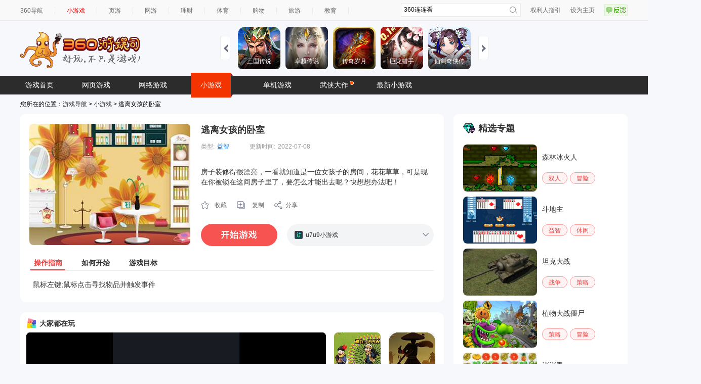

--- FILE ---
content_type: text/html
request_url: https://show-g.mediav.com/s?scheme=https&of=4&newf=1&type=1&showid=8kLSOY&uid=&refurl=&mid=&asc=&reqtimes=1&impct=2&jsonp=QWJsonp1764039424169
body_size: 164
content:
(function(){
var json={};
window['QWJsonp1764039424169'](json);
})();

--- FILE ---
content_type: text/html
request_url: https://fun.em0bu.cn/ssp/87/1935/index.html?ad_source=iaa&djsource=F8ljcx&srcid=youyusi&srcid=youyusi&djsource=F8ljcx&ad_source=iaa&gameName=%E4%BA%BA%E7%94%9F%E9%87%8D%E5%BC%80%E6%A8%A1%E6%8B%9F%E5%99%A8-%E5%90%8D%E4%BA%BA%E7%89%88&category=%E4%BC%91%E9%97%B2&gameId=1935&hasReal=1&qid=&cp=0&novipbtn=1&expe=10261_10272_10217_10268_10273_10270_10201&iaaStyle=1&iaaAheadClick=1&hb=1
body_size: 1756
content:
<!DOCTYPE html>
<html lang="en">
 <head>
  <meta charset="UTF-8" />
  <meta http-equiv="X-UA-Compatible" content="IE=edge,chrome=1" />
  <meta name="viewport" content="width=device-width,initial-scale=1,minimum-scale=1,maximum-scale=1,user-scalable=no" />
  <meta name="description" content="やり直すんだ。そして、次はうまくやる。" />
  <meta name="keywords" content="人生重开模拟器 liferestart life restart remake 人生重来" />
  <meta name="renderer" content="webkit" />
  <meta name="apple-mobile-web-app-capable" content="yes" />
  <meta name="full-screen" content="true" />
  <meta name="x5-fullscreen" content="true" />
  <meta name="360-fullscreen" content="true" />
  <meta name="theme-color" content="#157878" />
  <meta name="laya" screenorientation="landscape" />
  <meta http-equiv="expires" content="0" />
  <meta http-equiv="Cache-Control" content="no-siteapp" />
  <title>人生重开模拟器-名人版</title>
  <script src="libs/laya/min/laya.core.min.js"></script>
  <script src="libs/laya/min/laya.webgl.min.js"></script>
  <script src="libs/laya/min/laya.filter.min.js"></script>
  <script src="libs/laya/min/laya.particle.min.js"></script>
  <script src="libs/laya/min/laya.ui.min.js"></script>
  <script defer="defer" src="chunk/main.76985.js"></script>
  <style>
        #kp {
            position: fixed;
            top: 0;
            bottom: 0;
            left: 0;
            right: 0;
            background-color: rgba(0, 0, 0, 0.8);
        }

        #kp div:first-child {
            position: absolute !important;
            top: 50%;
            left: 50%;
            transform: translate(-50%, -50%);
            border-radius: 0px;
        }
    </style>

    <style>
        #xxl {
            position: fixed;
            left: 0px;
            right: 0px;
            bottom: 0px;
            width: 400px;
            margin: 0 auto !important;

        }

        #xxl newsfeed {
            border-bottom-left-radius: 0px;     /*圆角*/
            border-bottom-right-radius: 0px;
            margin: 0 auto !important;
        }
    </style>
<script>
(function(b,a,e,h,f,c,g,s){b[h]=b[h]||function(){(b[h].c=b[h].c||[]).push(arguments)};
b[h].s=!!c;g=a.getElementsByTagName(e)[0];s=a.createElement(e);
s.src="//s.union.360.cn/"+f+".js";s.defer=!0;s.async=!0;g.parentNode.insertBefore(s,g)
})(window,document,"script","_qha",548081,false);
</script>
 </head>
 <body style="background:black">
 <script src="//static.mediav.com/js/minigamead.min.js"></script>
 <script src="https://static-ssl.mediav.com/js/reward_video_pc.min.js"></script>
    <div id="xxl" style="z-index: 999999"></div>
        <script>
            MINIGAMEAD.renderInfoFlow({
                showid: "j3eLng",
                adDomId: "xxl",
                width:  400,
            });
            var intervalAd =  window.setInterval(function () {
                // 再次拉起广告
                MINIGAMEAD.renderInfoFlow({
                    showid: "j3eLng",
                    adDomId: "xxl",
                    width:  400,
                });
            },30000)
        </script>

        <div id="kp"></div>
        <script>
            MINIGAMEAD.renderShopWindow({
                showid: "5IoxIn",
                adDomId: "kp",
                width: 500,
                height: 500,
                closeTimer: 5,
            });
    var intervalAd =  window.setInterval(function () {
        // 再次拉起广告
        MINIGAMEAD.renderShopWindow({
        showid: "5IoxIn",
        adDomId: "kp",
        width: 500,
        height: 500,
        closeTimer: 3,
        // onSuccess:function () {
        //     if(player){
        //         player.pause()
        //     }
        // },
            //reffle暂停游戏
        // onClose:function () {
        //     if(player){
        //         player.play()
        //     }
        // }
    });

    },50000)
        </script>
        <script>
            window.nowAd = ''
            window.RewardedVideoAd7K7K = REWARD_VIDEO_AD.createRewardedVideoAd({
                adUnitId: "v5ZQs1",
            });
            RewardedVideoAd7K7K.onLoad(() => {
                console.log("视频加载成功");
            });
            RewardedVideoAd7K7K.onError(err => {
                if (err) {
                    console.error(err.errMsg);
                }
            });
            RewardedVideoAd7K7K.onClose(res => {
                console.log("视频关闭");

                if (res) {
                    console.log("是否完整播放：" + res.isEnded);

                    if(res.isEnded){
                        window.nowAd(1)
                    }else{
                        //    window.nowAd(2)
                    }
                    console.log("播放时间：" + res.currentTime);
                    console.log("广告总时间：" + res.duration);
                }
            });
            window.gameapi = {
                playReward:function (res) {
                    console.log('打开广告')

                    RewardedVideoAd7K7K.show2()


                    _qha('send',{
                        et:11,
                        name:"人生重开模拟器-名人版打开广告",
                        gameName:"人生重开模拟器-名人版",
                        gameId:'1935',
                        btnID:"打开广告",
                        ep:"OpenAd",
                    });
                    window.nowAd = res
                }
            }

        </script>
 </body>
</html>

--- FILE ---
content_type: application/javascript
request_url: https://fun.em0bu.cn/ssp/87/1935/chunk/184.19048.js
body_size: 5607
content:
"use strict";(self.webpackChunklife_restart=self.webpackChunklife_restart||[]).push([[184],{184:(__unused_webpack___webpack_module__,__webpack_exports__,__webpack_require__)=>{eval("__webpack_require__.r(__webpack_exports__);\n/* harmony export */ __webpack_require__.d(__webpack_exports__, {\n/* harmony export */   \"default\": () => (__WEBPACK_DEFAULT_EXPORT__)\n/* harmony export */ });\n/* harmony default export */ const __WEBPACK_DEFAULT_EXPORT__ = ({\n  UI_Next: '下一步',\n  UI_Back: '返回',\n  UI_Skip: '跳过',\n  UI_Done: '完成',\n  UI_Cancel: '取消',\n  UI_Confirm: '确认',\n  UI_Retry: '重试',\n  UI_Yes: '是',\n  UI_No: '否',\n  UI_OK: '确定',\n  UI_Close: '关闭',\n  UI_Open: '打开',\n  UI_Search: '搜索',\n  UI_Loading: '加载中...',\n  UI_Error: '错误',\n  UI_BackupBtn: '上面没有效果就试试这个吧',\n  UI_Colon: '：',\n  UI_Times: '次',\n  UI_Count: '个',\n  UI_Property_Charm: '颜值',\n  UI_Property_Intelligence: '智力',\n  UI_Property_Strength: '体质',\n  UI_Property_Money: '家境',\n  UI_Property_Spirit: '快乐',\n  UI_Title_Remake: '人生重开模拟器',\n  UI_Title_Subsequent: '这垃圾人生一秒也不想待了',\n  UI_Remake: '↻立即重开',\n  UI_Thanks: '感谢',\n  UI_Achievement: '成就',\n  UI_Cyber_Theme_Art_Design: 'UI 设计 by 晰晰',\n  UI_Title_Talent: '天赋抽卡',\n  UI_Talent_Draw: '10连抽！',\n  UI_Talent_Select_Uncomplete: '请选取 3 个天赋',\n  UI_Title_Property: '调整初始属性',\n  UI_Left_Property_Point: '剩余属性点',\n  UI_Selected_Talent: '已选天赋',\n  UI_Random_Allocate: '随机分配',\n  UI_Make_New_Life: '开始新人生',\n  UI_Manual: '手动',\n  UI_Auto: '自动',\n  UI_Goto_Summary: '人生总结',\n  UI_Title_Summary: '人生总结',\n  UI_Talent_Extend: '天赋：你可以选择一个，下辈子还能抽到',\n  UI_Remake_Again: '再次重开',\n  UI_Final_Age: '享年',\n  UI_Total_Judge: '总评',\n  UI_Achievement_Count: '获得成就',\n  UI_Remake_Times: '重开次数',\n  UI_Event_Collection_Rate: '事件收集率',\n  UI_Talent_Collection_Rate: '天赋收集率',\n  UI_Statistics: '统计',\n  UI_Rank: '排行榜',\n  UI_Achievement_Achieve: '获得成就',\n  UI_Judge_Level_0: '地狱',\n  UI_Judge_Level_1: '折磨',\n  UI_Judge_Level_2: '不佳',\n  UI_Judge_Level_3: '普通',\n  UI_Judge_Level_4: '优秀',\n  UI_Judge_Level_5: '罕见',\n  UI_Judge_Level_6: '逆天',\n  UI_Judge_Level_7: '传说',\n  UI_Spirit_Judge_Level_0: '地狱',\n  UI_Spirit_Judge_Level_1: '折磨',\n  UI_Spirit_Judge_Level_2: '不幸',\n  UI_Spirit_Judge_Level_3: '普通',\n  UI_Spirit_Judge_Level_4: '幸福',\n  UI_Spirit_Judge_Level_5: '极乐',\n  UI_Spirit_Judge_Level_6: '天命',\n  UI_AGE_Judge_Level_0: '胎死腹中',\n  UI_AGE_Judge_Level_1: '早夭',\n  UI_AGE_Judge_Level_2: '少年',\n  UI_AGE_Judge_Level_3: '盛年',\n  UI_AGE_Judge_Level_4: '中年',\n  UI_AGE_Judge_Level_5: '花甲',\n  UI_AGE_Judge_Level_6: '古稀',\n  UI_AGE_Judge_Level_7: '杖朝',\n  UI_AGE_Judge_Level_8: '南山',\n  UI_AGE_Judge_Level_9: '不老',\n  UI_AGE_Judge_Level_10: '修仙',\n  UI_AGE_Judge_Level_11: '仙寿',\n  UI_Intelligence_Judge_Level_7: '识海',\n  UI_Intelligence_Judge_Level_8: '元神',\n  UI_Intelligence_Judge_Level_9: '仙魂',\n  UI_Strength_Judge_Level_7: '凝气',\n  UI_Strength_Judge_Level_8: '筑基',\n  UI_Strength_Judge_Level_9: '金丹',\n  UI_Strength_Judge_Level_10: '元婴',\n  UI_Strength_Judge_Level_11: '仙体',\n  UI_Remake_Times_Judge_Level_0: '抽到紫色概率不变',\n  UI_Remake_Times_Judge_Level_1: '抽到紫色概率翻倍',\n  UI_Remake_Times_Judge_Level_2: '抽到紫色概率三倍',\n  UI_Remake_Times_Judge_Level_3: '抽到紫色概率四倍',\n  UI_Remake_Times_Judge_Level_4: '抽到紫色概率五倍',\n  UI_Remake_Times_Judge_Level_5: '抽到紫色概率六倍',\n  UI_Achievement_Count_Judge_Level_0: '抽到橙色概率不变',\n  UI_Achievement_Count_Judge_Level_1: '抽到橙色概率翻倍',\n  UI_Achievement_Count_Judge_Level_2: '抽到橙色概率三倍',\n  UI_Achievement_Count_Judge_Level_3: '抽到橙色概率四倍',\n  UI_Achievement_Count_Judge_Level_4: '抽到橙色概率五倍',\n  UI_Achievement_Count_Judge_Level_5: '抽到橙色概率六倍',\n  UI_Support_Programmer: '打赏程序(顿顿饭)',\n  UI_Support_Designer: '打赏策划(爱发电)',\n  UI_Save: '存档',\n  UI_Load: '读档',\n  UI_Read: '复制',\n  UI_Write: '粘贴',\n  UI_LoadSuccess: '读档成功！',\n  UI_LoadFailed: '读档失败！',\n  UI_CopySuccess: '成功复制存档到剪贴板',\n  UI_CopyFailed: '复制存档到剪贴板失败，请手动复制存档内容',\n  UI_PasteSuccessDecodeSuccess: '读档成功！',\n  UI_PasteSuccessDecodeFailed: '粘贴剪贴板存档内容成功，但剪贴板内容读档失败',\n  UI_PasteFailedDecodeSuccess: '粘贴剪贴板存档内容失败，使用输入的内容读档成功',\n  UI_PasteFailedDecodeFailed: '粘贴剪贴板存档内容失败，使用输入的内容读档失败',\n  UI_Title_Celebrity: '你的前世是...',\n  UI_CustomMode: '经典模式',\n  UI_CustomModeDescription: '10连抽天赋\\n自由分配属性',\n  UI_CelebrityMode: '名人模式',\n  UI_CelebrityModeDescription: '前世是古代名人\\n重开到了现代',\n  UI_AllNot: '↻都不是',\n  UI_UniqueWaTaShi: '独一无二的我',\n  UI_UniqueWaTaShiContent: '\\n6000万玩家中独一无二的角色卡\\n所有属性 所有天赋 随机生成\\n 每人只能生成一次',\n  UI_GenerateNow: '立即生成',\n  M_NoRank: '别卷了，没有排行榜',\n  M_PleaseSelectOne: '请选择一个名人',\n  M_UnGenerate: '独一无二的我还没有生成',\n  M_DisableExtendTalent: '名人模式不能继承天赋',\n  F_RemakeTimes: '已重开{0}次',\n  F_AchievementCount: '成就达成{0}个',\n  F_TalentSelection: '{name}（{description}）',\n  F_TalentConflict: '与已选的「{0}」天赋冲突',\n  F_TalentSelectLimit: '只能选 {0} 个天赋',\n  F_TalentSelectNotComplect: '要选满{0}个天赋',\n  F_PropertyPointLeft: '你还有 {0} 属性点没有分配完',\n  F_TalentReplace: '天赋替换【{source.name}】->【{target.name}】',\n  F_PropertyStr: '颜值{CHR} 智力{INT} 体质{STR} 家境{MNY}'\n});//# sourceURL=[module]\n//# sourceMappingURL=[data-uri]\n//# sourceURL=webpack-internal:///184\n")}}]);

--- FILE ---
content_type: application/javascript
request_url: https://fun.em0bu.cn/ssp/87/1935/libs/laya/min/laya.ui.min.js
body_size: 30877
content:
!function(n,g){g.un,g.uns;var s=g.static,h=g.class,o=g.getset,i=(g.__newvec,laya.display.Animation),l=laya.utils.Browser,p=laya.utils.ClassUtils,e=laya.filters.ColorFilter,r=laya.utils.Ease,a=laya.events.Event,c=(laya.events.EventDispatcher,laya.display.css.Font),_=laya.display.FrameAnimation,t=laya.display.Graphics,u=laya.utils.Handler,d=laya.net.HttpRequest,f=laya.display.Input,m=laya.net.Loader,y=laya.net.LocalStorage,v=(laya.display.Node,laya.maths.Point),C=laya.maths.Rectangle,b=laya.renders.Render,S=laya.display.Sprite,x=(laya.display.Stage,laya.display.Text),w=laya.resource.Texture,B=laya.utils.TimeLine,I=laya.utils.Tween,k=laya.utils.Utils,L=laya.utils.WeakObject;g.interface("laya.ui.IItem"),g.interface("laya.ui.ISelect"),g.interface("laya.ui.IRender"),g.interface("laya.ui.IComponent"),g.interface("laya.ui.IBox","IComponent");var M=(h(T,"laya.ui.LayoutStyle"),s(T,["EMPTY",function(){return this.EMPTY=new T}]),T);function T(){this.enable=!1,this.top=NaN,this.bottom=NaN,this.left=NaN,this.right=NaN,this.centerX=NaN,this.centerY=NaN,this.anchorX=NaN,this.anchorY=NaN}var z=(h(P,"laya.ui.Styles"),P.labelColor="#000000",P.buttonStateNum=3,P.scrollBarMinNum=15,P.scrollBarDelayTime=500,s(P,["defaultSizeGrid",function(){return this.defaultSizeGrid=[4,4,4,4,0]},"labelPadding",function(){return this.labelPadding=[2,2,2,2]},"inputLabelPadding",function(){return this.inputLabelPadding=[1,1,1,3]},"buttonLabelColors",function(){return this.buttonLabelColors=["#32556b","#32cc6b","#ff0000","#C0C0C0"]},"comboBoxItemColors",function(){return this.comboBoxItemColors=["#5e95b6","#ffffff","#000000","#8fa4b1","#ffffff"]}]),P);function P(){}var H=(h(D,"laya.ui.UIUtils"),D.fillArray=function(t,i,e){var s=t.concat();if(i)for(var n=i.split(","),h=0,o=Math.min(s.length,n.length);h<o;h++){var r=n[h];s[h]="true"==r||"false"!=r&&r,null!=e&&(s[h]=e(r))}return s},D.toColor=function(t){return k.toHexColor(t)},D.gray=function(t,i){(i=void 0===i?!0:i)?D.addFilter(t,D.grayFilter):D.clearFilter(t,e)},D.addFilter=function(t,i){var e=t.filters||[];e.push(i),t.filters=e},D.clearFilter=function(t,i){var e=t.filters;if(null!=e&&0<e.length){for(var s=e.length-1;-1<s;s--){var n=e[s];g.__typeof(n,i)&&e.splice(s,1)}t.filters=e}},D._getReplaceStr=function(t){return D.escapeSequence[t]},D.adptString=function(t){return t.replace(/\\(\w)/g,D._getReplaceStr)},D.getBindFun=function(t){var i,e=D._funMap.get(t);return null==e&&(i=(i='"'+t+'"').replace(/^"\${|}"$/g,"").replace(/\${/g,'"+').replace(/}/g,'+"'),e=g._runScript("(function(data){if(data==null)return;with(data){try{\nreturn "+i+"\n}catch(e){}}})"),D._funMap.set(t,e)),e},s(D,["grayFilter",function(){return this.grayFilter=new e([.3086,.6094,.082,0,0,.3086,.6094,.082,0,0,.3086,.6094,.082,0,0,0,0,0,1,0])},"escapeSequence",function(){return this.escapeSequence={"\\n":"\n","\\t":"\t"}},"_funMap",function(){return this._funMap=new L}]),D);function D(){}var A=(h(O,"UIConfig"),O.touchScrollEnable=!0,O.mouseWheelEnable=!0,O.showButtons=!0,O.popupBgColor="#000000",O.popupBgAlpha=.5,O.closeDialogOnSide=!0,O);function O(){}var N=function(i){function d(){this.autoCacheCmd=!0,this._width=0,this._height=0,this._source=null,this._sizeGrid=null,this._isChanged=!1,this._offset=null,d.__super.call(this)}h(d,"laya.ui.AutoBitmap",i);var t=d.prototype;return t.destroy=function(){i.prototype.destroy.call(this),this._source=null,this._sizeGrid=null,this._offset=null},t._setChanged=function(){this._isChanged||(this._isChanged=!0,g.timer.callLater(this,this.changeSource))},t.changeSource=function(){this._isChanged=!1;var t=this._source;if(t&&t.bitmap){var i=this.width,e=this.height,s=this._sizeGrid,n=t.sourceWidth,h=t.sourceHeight;if(!s||n===i&&h===e)this.clear(),this.drawTexture(t,this._offset?this._offset[0]:0,this._offset?this._offset[1]:0,i,e);else{t.$_GID||(t.$_GID=k.getGID());var o=t.$_GID+"."+i+"."+e+"."+s.join(".");if(k.isOKCmdList(L.I.get(o)))return void(this.cmds=L.I.get(o));this.clear();var r=s[0],a=s[1],l=s[2],c=s[3],u=s[4],_=!1;e==h&&(r=l=0),i<(c=i==n?a=0:c)+a&&(s=i,_=!0,i=c+a,this.save(),this.clipRect(0,0,s,e)),c&&r&&this.drawTexture(d.getTexture(t,0,0,c,r),0,0,c,r),a&&r&&this.drawTexture(d.getTexture(t,n-a,0,a,r),i-a,0,a,r),c&&l&&this.drawTexture(d.getTexture(t,0,h-l,c,l),0,e-l,c,l),a&&l&&this.drawTexture(d.getTexture(t,n-a,h-l,a,l),i-a,e-l,a,l),r&&this.drawBitmap(u,d.getTexture(t,c,0,n-c-a,r),c,0,i-c-a,r),l&&this.drawBitmap(u,d.getTexture(t,c,h-l,n-c-a,l),c,e-l,i-c-a,l),c&&this.drawBitmap(u,d.getTexture(t,0,r,c,h-r-l),0,r,c,e-r-l),a&&this.drawBitmap(u,d.getTexture(t,n-a,r,a,h-r-l),i-a,r,a,e-r-l),this.drawBitmap(u,d.getTexture(t,c,r,n-c-a,h-r-l),c,r,i-c-a,e-r-l),_&&this.restore(),this.autoCacheCmd&&!b.isConchApp&&L.I.set(o,this.cmds)}this._repaint()}},t.drawBitmap=function(t,i,e,s,n,h){void 0===h&&(h=0),(n=void 0===n?0:n)<.1||h<.1||(!t||i.width==n&&i.height==h?this.drawTexture(i,e,s,n,h):this.fillTexture(i,e,s,n,h))},t.clear=function(t){void 0===t&&(t=!0),i.prototype.clear.call(this,!1)},o(0,t,"sizeGrid",function(){return this._sizeGrid},function(t){this._sizeGrid=t,this._setChanged()}),o(0,t,"width",function(){return this._width||(this._source?this._source.sourceWidth:0)},function(t){this._width!=t&&(this._width=t,this._setChanged())}),o(0,t,"height",function(){return this._height||(this._source?this._source.sourceHeight:0)},function(t){this._height!=t&&(this._height=t,this._setChanged())}),o(0,t,"source",function(){return this._source},function(t){t?(this._source=t,this._setChanged()):(this._source=null,this.clear())}),d.getTexture=function(t,i,e,s,n){s<=0&&(s=1),n<=0&&(n=1),t.$_GID||(t.$_GID=k.getGID());var h=t.$_GID+"."+i+"."+e+"."+s+"."+n,o=L.I.get(h);return o&&o.source||(o=w.createFromTexture(t,i,e,s,n),L.I.set(h,o)),o},d}(t);h(Y,"laya.ui.UIEvent",a),Y.SHOW_TIP="showtip",Y.HIDE_TIP="hidetip";function Y(){Y.__super.call(this)}var G,X=function(i){function t(){this._comXml=null,this._dataSource=null,this._toolTip=null,this._tag=null,this._disabled=!1,this._gray=!1,this.layoutEnabled=!0,t.__super.call(this),this._layout=M.EMPTY,this.preinitialize(),this.createChildren(),this.initialize()}h(t,"laya.ui.Component",i);var e=t.prototype;return g.imps(e,{"laya.ui.IComponent":!0}),e.destroy=function(t){i.prototype.destroy.call(this,t=void 0===t?!0:t),this._dataSource=this._layout=null,this._tag=null,this._toolTip=null},e.preinitialize=function(){},e.createChildren=function(){},e.initialize=function(){},e.callLater=function(t,i){g.timer.callLater(this,t,i)},e.runCallLater=function(t){g.timer.runCallLater(this,t)},e.commitMeasure=function(){},e.changeSize=function(){this.event("resize"),this._layout.enable&&(this.resetLayoutX(),this.resetLayoutY())},e.getLayout=function(){return this._layout===M.EMPTY&&(this._layout=new M),this._layout},e._setLayoutEnabled=function(t){this._layout&&this._layout.enable!=t&&(this._layout.enable=t,this.on("added",this,this.onAdded),this.on("removed",this,this.onRemoved),this.parent&&this.onAdded())},e.onRemoved=function(){this.parent.off("resize",this,this.onCompResize)},e.onAdded=function(){this.parent.on("resize",this,this.onCompResize),this.resetLayoutX(),this.resetLayoutY()},e.onCompResize=function(){this._layout&&this._layout.enable&&(this.resetLayoutX(),this.resetLayoutY())},e.resetLayoutX=function(){var t,i=this._layout;isNaN(i.anchorX)||(this.pivotX=i.anchorX*this.width),!this.layoutEnabled||(t=this.parent)&&(isNaN(i.centerX)?isNaN(i.left)?isNaN(i.right)||(this.x=Math.round(t.width-this.displayWidth-i.right+this.pivotX*this.scaleX)):(this.x=Math.round(i.left+this.pivotX*this.scaleX),isNaN(i.right)||(this.width=(t._width-i.left-i.right)/(this.scaleX||.01))):this.x=Math.round(.5*(t.width-this.displayWidth)+i.centerX+this.pivotX*this.scaleX))},e.resetLayoutY=function(){var t,i=this._layout;isNaN(i.anchorY)||(this.pivotY=i.anchorY*this.height),!this.layoutEnabled||(t=this.parent)&&(isNaN(i.centerY)?isNaN(i.top)?isNaN(i.bottom)||(this.y=Math.round(t.height-this.displayHeight-i.bottom+this.pivotY*this.scaleY)):(this.y=Math.round(i.top+this.pivotY*this.scaleY),isNaN(i.bottom)||(this.height=(t._height-i.top-i.bottom)/(this.scaleY||.01))):this.y=Math.round(.5*(t.height-this.displayHeight)+i.centerY+this.pivotY*this.scaleY))},e.onMouseOver=function(t){g.stage.event("showtip",this._toolTip)},e.onMouseOut=function(t){g.stage.event("hidetip",this._toolTip)},e._childChanged=function(t){this.callLater(this.changeSize),i.prototype._childChanged.call(this,t)},o(0,e,"displayWidth",function(){return this.width*this.scaleX}),o(0,e,"width",function(){return this._width||this.measureWidth},function(t){this._width!=t&&(this._width=t,this.conchModel&&this.conchModel.size(this._width,this._height),this.callLater(this.changeSize),!this._layout.enable||isNaN(this._layout.centerX)&&isNaN(this._layout.right)&&isNaN(this._layout.anchorX)||this.resetLayoutX())}),o(0,e,"measureWidth",function(){var t=0;this.commitMeasure();for(var i=this.numChildren-1;-1<i;i--){var e=this.getChildAt(i);e.visible&&(t=Math.max(e.x+e.width*e.scaleX,t))}return t}),o(0,e,"displayHeight",function(){return this.height*this.scaleY}),o(0,e,"height",function(){return this._height||this.measureHeight},function(t){this._height!=t&&(this._height=t,this.conchModel&&this.conchModel.size(this._width,this._height),this.callLater(this.changeSize),!this._layout.enable||isNaN(this._layout.centerY)&&isNaN(this._layout.bottom)&&isNaN(this._layout.anchorY)||this.resetLayoutY())}),o(0,e,"dataSource",function(){return this._dataSource},function(t){for(var i in this._dataSource=t,this._dataSource)this.hasOwnProperty(i)&&"function"!=typeof this[i]&&(this[i]=this._dataSource[i])}),o(0,e,"scaleY",i.prototype._$get_scaleY,function(t){g.superGet(S,this,"scaleY")!=t&&(g.superSet(S,this,"scaleY",t),this.callLater(this.changeSize),this._layout.enable&&this.resetLayoutY())}),o(0,e,"measureHeight",function(){var t=0;this.commitMeasure();for(var i=this.numChildren-1;-1<i;i--){var e=this.getChildAt(i);e.visible&&(t=Math.max(e.y+e.height*e.scaleY,t))}return t}),o(0,e,"scaleX",i.prototype._$get_scaleX,function(t){g.superGet(S,this,"scaleX")!=t&&(g.superSet(S,this,"scaleX",t),this.callLater(this.changeSize),this._layout.enable&&this.resetLayoutX())}),o(0,e,"top",function(){return this._layout.top},function(t){t!=this._layout.top&&(this.getLayout().top=t,this._setLayoutEnabled(!0)),this.resetLayoutY()}),o(0,e,"bottom",function(){return this._layout.bottom},function(t){t!=this._layout.bottom&&(this.getLayout().bottom=t,this._setLayoutEnabled(!0)),this.resetLayoutY()}),o(0,e,"left",function(){return this._layout.left},function(t){t!=this._layout.left&&(this.getLayout().left=t,this._setLayoutEnabled(!0)),this.resetLayoutX()}),o(0,e,"right",function(){return this._layout.right},function(t){t!=this._layout.right&&(this.getLayout().right=t,this._setLayoutEnabled(!0)),this.resetLayoutX()}),o(0,e,"centerX",function(){return this._layout.centerX},function(t){t!=this._layout.centerX&&(this.getLayout().centerX=t,this._setLayoutEnabled(!0)),this.resetLayoutX()}),o(0,e,"centerY",function(){return this._layout.centerY},function(t){t!=this._layout.centerY&&(this.getLayout().centerY=t,this._setLayoutEnabled(!0)),this.resetLayoutY()}),o(0,e,"anchorX",function(){return this._layout.anchorX},function(t){t!=this._layout.anchorX&&(this.getLayout().anchorX=t,this._setLayoutEnabled(!0)),this.resetLayoutX()}),o(0,e,"anchorY",function(){return this._layout.anchorY},function(t){t!=this._layout.anchorY&&(this.getLayout().anchorY=t,this._setLayoutEnabled(!0)),this.resetLayoutY()}),o(0,e,"tag",function(){return this._tag},function(t){this._tag=t}),o(0,e,"toolTip",function(){return this._toolTip},function(t){this._toolTip!=t&&(null!=(this._toolTip=t)?(this.on("mouseover",this,this.onMouseOver),this.on("mouseout",this,this.onMouseOut)):(this.off("mouseover",this,this.onMouseOver),this.off("mouseout",this,this.onMouseOut)))}),o(0,e,"comXml",function(){return this._comXml},function(t){this._comXml=t}),o(0,e,"gray",function(){return this._gray},function(t){t!==this._gray&&(this._gray=t,H.gray(this,t))}),o(0,e,"disabled",function(){return this._disabled},function(t){t!==this._disabled&&(this.gray=this._disabled=t,this.mouseEnabled=!t)}),t}(S),E=function(){function t(){this.lockLayer=null,this.popupEffect=function(t){t.scale(1,1),I.from(t,{x:g.stage.width/2,y:g.stage.height/2,scaleX:0,scaleY:0},300,r.backOut,u.create(this,this.doOpen,[t]))},this.closeEffect=function(t,i){I.to(t,{x:g.stage.width/2,y:g.stage.height/2,scaleX:0,scaleY:0},300,r.strongOut,u.create(this,this.doClose,[t,i]))},t.__super.call(this),this.maskLayer=new S,this.popupEffectHandler=new u(this,this.popupEffect),this.closeEffectHandler=new u(this,this.closeEffect),this.mouseEnabled=this.maskLayer.mouseEnabled=!0,this.zOrder=1e3,g.stage.addChild(this),g.stage.on("resize",this,this._onResize),A.closeDialogOnSide&&this.maskLayer.on("click",this,this._closeOnSide),this._onResize(null)}h(t,"laya.ui.DialogManager",S);var i=t.prototype;return i._closeOnSide=function(){var t=this.getChildAt(this.numChildren-1);t instanceof laya.ui.Dialog&&t.close("side")},i.setLockView=function(t){this.lockLayer||(this.lockLayer=new V,this.lockLayer.mouseEnabled=!0,this.lockLayer.size(g.stage.width,g.stage.height)),this.lockLayer.removeChildren(),t&&(t.centerX=t.centerY=0,this.lockLayer.addChild(t))},i._onResize=function(t){var i=this.maskLayer.width=g.stage.width,e=this.maskLayer.height=g.stage.height;this.lockLayer&&this.lockLayer.size(i,e),this.maskLayer.graphics.clear(),this.maskLayer.graphics.drawRect(0,0,i,e,A.popupBgColor),this.maskLayer.alpha=A.popupBgAlpha;for(var s=this.numChildren-1;-1<s;s--){var n=this.getChildAt(s);n.popupCenter&&this._centerDialog(n)}},i._centerDialog=function(t){t.x=Math.round((g.stage.width-t.width>>1)+t.pivotX),t.y=Math.round((g.stage.height-t.height>>1)+t.pivotY)},i.open=function(t,i,e){void 0===e&&(e=!1),(i=void 0===i?!1:i)&&this._closeAll(),t.popupCenter&&this._centerDialog(t),this.addChild(t),(t.isModal||this._$P.hasZorder)&&this.timer.callLater(this,this._checkMask),e&&null!=t.popupEffect?t.popupEffect.runWith(t):this.doOpen(t),this.event("open")},i.doOpen=function(t){t.onOpened()},i.lock=function(t){this.lockLayer&&(t?this.addChild(this.lockLayer):this.lockLayer.removeSelf())},i.close=function(t,i,e){(e=void 0===e?!1:e)&&null!=t.closeEffect?t.closeEffect.runWith([t,i]):this.doClose(t,i),this.event("close")},i.doClose=function(t,i){t.removeSelf(),t.isModal&&this._checkMask(),t.closeHandler&&t.closeHandler.runWith(i),t.onClosed(i)},i.closeAll=function(){this._closeAll(),this.event("close")},i._closeAll=function(){for(var t=this.numChildren-1;-1<t;t--){var i=this.getChildAt(t);i&&null!=i.close&&this.doClose(i)}},i.getDialogsByGroup=function(t){for(var i=[],e=this.numChildren-1;-1<e;e--){var s=this.getChildAt(e);s&&s.group===t&&i.push(s)}return i},i.closeByGroup=function(t){for(var i=[],e=this.numChildren-1;-1<e;e--){var s=this.getChildAt(e);s&&s.group===t&&(s.close(),i.push(s))}return i},i._checkMask=function(){this.maskLayer.removeSelf();for(var t=this.numChildren-1;-1<t;t--){var i=this.getChildAt(t);if(i&&i.isModal)return void this.addChildAt(this.maskLayer,t)}},t}(),R=function(i){function e(t){this._bitmap=null,this._skin=null,this._group=null,e.__super.call(this),this.skin=t}h(e,"laya.ui.Image",i);var t=e.prototype;return t.destroy=function(t){void 0===t&&(t=!0),i.prototype.destroy.call(this,!0),this._bitmap&&this._bitmap.destroy(),this._bitmap=null},t.dispose=function(){this.destroy(!0),g.loader.clearRes(this._skin)},t.createChildren=function(){this.graphics=this._bitmap=new N,this._bitmap.autoCacheCmd=!1},t.setSource=function(t,i){t===this._skin&&i&&(this.source=i,this.onCompResize())},o(0,t,"source",function(){return this._bitmap.source},function(t){this._bitmap&&(this._bitmap.source=t,this.event("loaded"),this.repaint())}),o(0,t,"dataSource",i.prototype._$get_dataSource,function(t){"string"==typeof(this._dataSource=t)?this.skin=t:g.superSet(X,this,"dataSource",t)}),o(0,t,"measureHeight",function(){return this._bitmap.height}),o(0,t,"skin",function(){return this._skin},function(t){this._skin!=t&&((this._skin=t)?(t=m.getRes(t))?(this.source=t,this.onCompResize()):g.loader.load(this._skin,u.create(this,this.setSource,[this._skin]),null,"image",1,!0,this._group):this.source=null)}),o(0,t,"group",function(){return this._group},function(t){t&&this._skin&&m.setGroup(this._skin,t),this._group=t}),o(0,t,"sizeGrid",function(){return this._bitmap.sizeGrid?this._bitmap.sizeGrid.join(","):null},function(t){this._bitmap.sizeGrid=H.fillArray(z.defaultSizeGrid,t,Number)}),o(0,t,"measureWidth",function(){return this._bitmap.width}),o(0,t,"width",i.prototype._$get_width,function(t){g.superSet(X,this,"width",t),this._bitmap.width=0==t?1e-7:t}),o(0,t,"height",i.prototype._$get_height,function(t){g.superSet(X,this,"height",t),this._bitmap.height=0==t?1e-7:t}),e}(X),V=function(t){function i(){i.__super.call(this)}h(i,"laya.ui.Box",t);var e=i.prototype;return g.imps(e,{"laya.ui.IBox":!0}),o(0,e,"dataSource",t.prototype._$get_dataSource,function(t){for(var i in this._dataSource=t){var e=this.getChildByName(i);e?e.dataSource=t[i]:this.hasOwnProperty(i)&&"function"!=typeof this[i]&&(this[i]=t[i])}}),i}(X),W=function(i){function e(t,i){this.toggle=!1,this._bitmap=null,this._text=null,this._strokeColors=null,this._state=0,this._selected=!1,this._skin=null,this._autoSize=!0,this._sources=null,this._clickHandler=null,this._stateChanged=!1,e.__super.call(this),this._labelColors=z.buttonLabelColors,this._stateNum=z.buttonStateNum,void 0===i&&(i=""),this.skin=t,this.label=i}h(e,"laya.ui.Button",i);var t=e.prototype;return g.imps(t,{"laya.ui.ISelect":!0}),t.destroy=function(t){i.prototype.destroy.call(this,t=void 0===t?!0:t),this._bitmap&&this._bitmap.destroy(),this._text&&this._text.destroy(t),this._bitmap=null,this._text=null,this._clickHandler=null,this._labelColors=this._sources=this._strokeColors=null},t.createChildren=function(){this.graphics=this._bitmap=new N},t.createText=function(){this._text||(this._text=new x,this._text.overflow=x.HIDDEN,this._text.align="center",this._text.valign="middle",this._text.width=this._width,this._text.height=this._height)},t.initialize=function(){1!==this._mouseEnableState&&(this.mouseEnabled=!0,this._setBit(2,!0)),this._createListener("mouseover",this,this.onMouse,null,!1,!1),this._createListener("mouseout",this,this.onMouse,null,!1,!1),this._createListener("mousedown",this,this.onMouse,null,!1,!1),this._createListener("mouseup",this,this.onMouse,null,!1,!1),this._createListener("click",this,this.onMouse,null,!1,!1)},t.onMouse=function(t){if(!1!==this.toggle||!this._selected)return"click"===t.type?(this.toggle&&(this.selected=!this._selected),void(this._clickHandler&&this._clickHandler.run())):void(this._selected||(this.state=e.stateMap[t.type]))},t.changeClips=function(){var t=m.getRes(this._skin);if(t){var i=t.sourceWidth,e=t.sourceHeight/this._stateNum;t.$_GID||(t.$_GID=k.getGID());var s=t.$_GID+"-"+this._stateNum,n=L.I.get(s);if(n=!k.isOkTextureList(n)?null:n)this._sources=n;else{if(this._sources=[],1===this._stateNum)this._sources.push(t);else for(var h=0;h<this._stateNum;h++)this._sources.push(w.createFromTexture(t,0,e*h,i,e));L.I.set(s,this._sources)}this._autoSize?(this._bitmap.width=this._width||i,this._bitmap.height=this._height||e,this._text&&(this._text.width=this._bitmap.width,this._text.height=this._bitmap.height)):this._text&&(this._text.x=i)}else console.log("lose skin",this._skin)},t.changeState=function(){this._stateChanged=!1,this.runCallLater(this.changeClips);var t=this._state<this._stateNum?this._state:this._stateNum-1;this._sources&&(this._bitmap.source=this._sources[t]),this.label&&(this._text.color=this._labelColors[t],this._strokeColors&&(this._text.strokeColor=this._strokeColors[t]))},t._setStateChanged=function(){this._stateChanged||(this._stateChanged=!0,this.callLater(this.changeState))},o(0,t,"labelStrokeColor",function(){return this.createText(),this._text.strokeColor},function(t){this.createText(),this._text.strokeColor=t}),o(0,t,"measureHeight",function(){return this.runCallLater(this.changeClips),this._text?Math.max(this._bitmap.height,this._text.height):this._bitmap.height}),o(0,t,"skin",function(){return this._skin},function(t){this._skin!=t&&(this._skin=t,this.callLater(this.changeClips),this._setStateChanged())}),o(0,t,"state",function(){return this._state},function(t){this._state!=t&&(this._state=t,this._setStateChanged())}),o(0,t,"text",function(){return this.createText(),this._text}),o(0,t,"stateNum",function(){return this._stateNum},function(t){"string"==typeof t&&(t=parseInt(t)),this._stateNum!=t&&(this._stateNum=t<1?1:3<t?3:t,this.callLater(this.changeClips))}),o(0,t,"strokeColors",function(){return this._strokeColors?this._strokeColors.join(","):""},function(t){this._strokeColors=H.fillArray(z.buttonLabelColors,t,String),this._setStateChanged()}),o(0,t,"labelColors",function(){return this._labelColors.join(",")},function(t){this._labelColors=H.fillArray(z.buttonLabelColors,t,String),this._setStateChanged()}),o(0,t,"measureWidth",function(){return this.runCallLater(this.changeClips),this._autoSize?this._bitmap.width:(this.runCallLater(this.changeState),this._bitmap.width+(this._text?this._text.width:0))}),o(0,t,"label",function(){return this._text?this._text.text:null},function(t){(this._text||t)&&(this.createText(),this._text.text!=t&&(t&&!this._text.parent&&this.addChild(this._text),this._text.text=(t+"").replace(/\\n/g,"\n"),this._setStateChanged()))}),o(0,t,"selected",function(){return this._selected},function(t){this._selected!=t&&(this._selected=t,this.state=this._selected?2:0,this.event("change"))}),o(0,t,"labelPadding",function(){return this.createText(),this._text.padding.join(",")},function(t){this.createText(),this._text.padding=H.fillArray(z.labelPadding,t,Number)}),o(0,t,"labelSize",function(){return this.createText(),this._text.fontSize},function(t){this.createText(),this._text.fontSize=t}),o(0,t,"labelStroke",function(){return this.createText(),this._text.stroke},function(t){this.createText(),this._text.stroke=t}),o(0,t,"labelBold",function(){return this.createText(),this._text.bold},function(t){this.createText(),this._text.bold=t}),o(0,t,"labelFont",function(){return this.createText(),this._text.font},function(t){this.createText(),this._text.font=t}),o(0,t,"labelAlign",function(){return this.createText(),this._text.align},function(t){this.createText(),this._text.align=t}),o(0,t,"clickHandler",function(){return this._clickHandler},function(t){this._clickHandler=t}),o(0,t,"sizeGrid",function(){return this._bitmap.sizeGrid?this._bitmap.sizeGrid.join(","):null},function(t){this._bitmap.sizeGrid=H.fillArray(z.defaultSizeGrid,t,Number)}),o(0,t,"width",i.prototype._$get_width,function(t){g.superSet(X,this,"width",t),this._autoSize&&(this._bitmap.width=t,this._text&&(this._text.width=t))}),o(0,t,"height",i.prototype._$get_height,function(t){g.superSet(X,this,"height",t),this._autoSize&&(this._bitmap.height=t,this._text&&(this._text.height=t))}),o(0,t,"dataSource",i.prototype._$get_dataSource,function(t){"number"==typeof(this._dataSource=t)||"string"==typeof t?this.label=t+"":g.superSet(X,this,"dataSource",t)}),o(0,t,"iconOffset",function(){return this._bitmap._offset?this._bitmap._offset.join(","):null},function(t){this._bitmap._offset=t?H.fillArray([1,1],t,Number):[]}),s(e,["stateMap",function(){return this.stateMap={mouseup:0,mouseover:1,mousedown:2,mouseout:0}}]),e}(X),$=function(i){function s(t,i,e){this._sources=null,this._bitmap=null,this._skin=null,this._clipX=1,this._clipY=1,this._clipWidth=0,this._clipHeight=0,this._autoPlay=!1,this._interval=50,this._complete=null,this._isPlaying=!1,this._index=0,this._clipChanged=!1,this._group=null,this._toIndex=-1,s.__super.call(this),void 0===e&&(e=1),this._clipX=i=void 0===i?1:i,this._clipY=e,this.skin=t}h(s,"laya.ui.Clip",i);var t=s.prototype;return t.destroy=function(t){void 0===t&&(t=!0),i.prototype.destroy.call(this,!0),this._bitmap&&this._bitmap.destroy(),this._bitmap=null,this._sources=null},t.dispose=function(){this.destroy(!0),g.loader.clearRes(this._skin)},t.createChildren=function(){this.graphics=this._bitmap=new N},t._onDisplay=function(t){this._isPlaying?this._displayedInStage?this.play():this.stop():this._autoPlay&&this.play()},t.changeClip=function(){var t;this._clipChanged=!1,this._skin&&((t=m.getRes(this._skin))?this.loadComplete(this._skin,t):g.loader.load(this._skin,u.create(this,this.loadComplete,[this._skin])))},t.loadComplete=function(t,i){if(t===this._skin&&i){var e=this._clipWidth||Math.ceil(i.sourceWidth/this._clipX),s=this._clipHeight||Math.ceil(i.sourceHeight/this._clipY),n=this._skin+e+s,t=L.I.get(n);if(t=!k.isOkTextureList(t)?null:t)this._sources=t;else{this._sources=[];for(var h=0;h<this._clipY;h++)for(var o=0;o<this._clipX;o++)this._sources.push(w.createFromTexture(i,e*o,s*h,e,s));L.I.set(n,this._sources)}this.index=this._index,this.event("loaded"),this.onCompResize()}},t.play=function(t,i){void 0===t&&(t=0),void 0===i&&(i=-1),this._isPlaying=!0,this.index=t,this._toIndex=i,this._index++,g.timer.loop(this.interval,this,this._loop),this.on("display",this,this._onDisplay),this.on("undisplay",this,this._onDisplay)},t._loop=function(){this._style.visible&&this._sources&&(this._index++,-1<this._toIndex&&this._index>=this._toIndex?this.stop():this._index>=this._sources.length&&(this._index=0),this.index=this._index)},t.stop=function(){this._isPlaying=!1,g.timer.clear(this,this._loop),this.event("complete")},t._setClipChanged=function(){this._clipChanged||(this._clipChanged=!0,this.callLater(this.changeClip))},o(0,t,"interval",function(){return this._interval},function(t){this._interval!=t&&(this._interval=t,this._isPlaying&&this.play())}),o(0,t,"skin",function(){return this._skin},function(t){this._skin!=t&&((this._skin=t)?this._setClipChanged():this._bitmap.source=null)}),o(0,t,"sources",function(){return this._sources},function(t){this._sources=t,this.index=this._index,this.event("loaded")}),o(0,t,"clipX",function(){return this._clipX},function(t){this._clipX=t||1,this._setClipChanged()}),o(0,t,"clipY",function(){return this._clipY},function(t){this._clipY=t||1,this._setClipChanged()}),o(0,t,"total",function(){return this.runCallLater(this.changeClip),this._sources?this._sources.length:0}),o(0,t,"clipWidth",function(){return this._clipWidth},function(t){this._clipWidth=t,this._setClipChanged()}),o(0,t,"sizeGrid",function(){return this._bitmap.sizeGrid?this._bitmap.sizeGrid.join(","):null},function(t){this._bitmap.sizeGrid=H.fillArray(z.defaultSizeGrid,t,Number)}),o(0,t,"group",function(){return this._group},function(t){t&&this._skin&&m.setGroup(this._skin,t),this._group=t}),o(0,t,"clipHeight",function(){return this._clipHeight},function(t){this._clipHeight=t,this._setClipChanged()}),o(0,t,"width",i.prototype._$get_width,function(t){g.superSet(X,this,"width",t),this._bitmap.width=t}),o(0,t,"height",i.prototype._$get_height,function(t){g.superSet(X,this,"height",t),this._bitmap.height=t}),o(0,t,"measureWidth",function(){return this.runCallLater(this.changeClip),this._bitmap.width}),o(0,t,"measureHeight",function(){return this.runCallLater(this.changeClip),this._bitmap.height}),o(0,t,"index",function(){return this._index},function(t){this._index=t,this._bitmap&&this._sources&&(this._bitmap.source=this._sources[t]),this.event("change")}),o(0,t,"autoPlay",function(){return this._autoPlay},function(t){this._autoPlay!=t&&((this._autoPlay=t)?this.play():this.stop())}),o(0,t,"isPlaying",function(){return this._isPlaying},function(t){this._isPlaying=t}),o(0,t,"dataSource",i.prototype._$get_dataSource,function(t){"number"==typeof(this._dataSource=t)&&Math.floor(t)==t||"string"==typeof t?this.index=parseInt(t):g.superSet(X,this,"dataSource",t)}),o(0,t,"bitmap",function(){return this._bitmap}),s}(X),U=function(i){function t(){this.changeHandler=null,this._gridSize=11,this._bgColor="#ffffff",this._borderColor="#000000",this._inputColor="#000000",this._inputBgColor="#efefef",this._colorPanel=null,this._colorTiles=null,this._colorBlock=null,this._colorInput=null,this._colorButton=null,this._colors=[],this._selectedColor="#000000",this._panelChanged=!1,t.__super.call(this)}h(t,"laya.ui.ColorPicker",i);var e=t.prototype;return e.destroy=function(t){i.prototype.destroy.call(this,t=void 0===t?!0:t),this._colorPanel&&this._colorPanel.destroy(t),this._colorButton&&this._colorButton.destroy(t),this._colorPanel=null,this._colorTiles=null,this._colorBlock=null,this._colorInput=null,this._colorButton=null,this._colors=null,this.changeHandler=null},e.createChildren=function(){this.addChild(this._colorButton=new W),this._colorPanel=new V,this._colorPanel.size(230,166),this._colorPanel.addChild(this._colorTiles=new S),this._colorPanel.addChild(this._colorBlock=new S),this._colorPanel.addChild(this._colorInput=new f)},e.initialize=function(){this._colorButton.on("click",this,this.onColorButtonClick),this._colorBlock.pos(5,5),this._colorInput.pos(60,5),this._colorInput.size(60,20),this._colorInput.on("change",this,this.onColorInputChange),this._colorInput.on("keydown",this,this.onColorFieldKeyDown),this._colorTiles.pos(5,30),this._colorTiles.on("mousemove",this,this.onColorTilesMouseMove),this._colorTiles.on("click",this,this.onColorTilesClick),this._colorTiles.size(20*this._gridSize,12*this._gridSize),this._colorPanel.on("mousedown",this,this.onPanelMouseDown),this.bgColor=this._bgColor},e.onPanelMouseDown=function(t){t.stopPropagation()},e.changePanel=function(){this._panelChanged=!1;var t=this._colorPanel.graphics;t.clear(),t.drawRect(0,0,230,166,this._bgColor,this._borderColor),this.drawBlock(this._selectedColor),this._colorInput.borderColor=this._borderColor,this._colorInput.bgColor=this._inputBgColor,this._colorInput.color=this._inputColor,(t=this._colorTiles.graphics).clear();for(var i=[0,3355443,6710886,10066329,13421772,16777215,16711680,65280,255,16776960,65535,16711935],e=0;e<12;e++)for(var s=0;s<20;s++){var n=H.toColor(0===s?i[e]:1===s?0:51*(((3*e+s/6)%3<<0)+3*(e/6<<0))<<16|s%6*51<<8|(e<<0)%6*51);this._colors.push(n);var h=s*this._gridSize,o=e*this._gridSize;t.drawRect(h,o,this._gridSize,this._gridSize,n,"#000000")}},e.onColorButtonClick=function(t){this._colorPanel.parent?this.close():this.open()},e.open=function(){var t=this.localToGlobal(new v),i=t.x+this._colorPanel.width<=g.stage.width?t.x:g.stage.width-this._colorPanel.width,e=(e=t.y+this._colorButton.height)+this._colorPanel.height<=g.stage.height?e:t.y-this._colorPanel.height;this._colorPanel.pos(i,e),this._colorPanel.zOrder=1001,g._currentStage.addChild(this._colorPanel),g.stage.on("mousedown",this,this.removeColorBox)},e.close=function(){g.stage.off("mousedown",this,this.removeColorBox),this._colorPanel.removeSelf()},e.removeColorBox=function(t){this.close()},e.onColorFieldKeyDown=function(t){13==t.keyCode&&(this._colorInput.text?this.selectedColor=this._colorInput.text:this.selectedColor=null,this.close(),t.stopPropagation())},e.onColorInputChange=function(t){this._colorInput.text?this.drawBlock(this._colorInput.text):this.drawBlock("#FFFFFF")},e.onColorTilesClick=function(t){this.selectedColor=this.getColorByMouse(),this.close()},e.onColorTilesMouseMove=function(t){this._colorInput.focus=!1;var i=this.getColorByMouse();this._colorInput.text=i,this.drawBlock(i)},e.getColorByMouse=function(){var t=this._colorTiles.getMousePoint(),i=Math.floor(t.x/this._gridSize),t=Math.floor(t.y/this._gridSize);return this._colors[20*t+i]},e.drawBlock=function(t){var i=this._colorBlock.graphics;i.clear(),i.drawRect(0,0,50,20,t||"#ffffff",this._borderColor),t||i.drawLine(0,0,50,20,"#ff0000")},e.changeColor=function(){var t=this.graphics;t.clear();var i=this._selectedColor||"#000000";t.drawRect(0,0,this._colorButton.width,this._colorButton.height,i)},e._setPanelChanged=function(){this._panelChanged||(this._panelChanged=!0,this.callLater(this.changePanel))},o(0,e,"inputBgColor",function(){return this._inputBgColor},function(t){this._inputBgColor=t,this._setPanelChanged()}),o(0,e,"selectedColor",function(){return this._selectedColor},function(t){this._selectedColor!=t&&(this._selectedColor=this._colorInput.text=t,this.drawBlock(t),this.changeColor(),this.changeHandler&&this.changeHandler.runWith(this._selectedColor),this.event("change",a.EMPTY.setTo("change",this,this)))}),o(0,e,"skin",function(){return this._colorButton.skin},function(t){this._colorButton.skin=t,this.changeColor()}),o(0,e,"bgColor",function(){return this._bgColor},function(t){this._bgColor=t,this._setPanelChanged()}),o(0,e,"borderColor",function(){return this._borderColor},function(t){this._borderColor=t,this._setPanelChanged()}),o(0,e,"inputColor",function(){return this._inputColor},function(t){this._inputColor=t,this._setPanelChanged()}),t}(X),F=function(i){function e(t,i){this._visibleNum=6,this._button=null,this._list=null,this._isOpen=!1,this._itemSize=12,this._labels=[],this._selectedIndex=-1,this._selectHandler=null,this._itemHeight=NaN,this._listHeight=NaN,this._listChanged=!1,this._itemChanged=!1,this._scrollBarSkin=null,this._isCustomList=!1,this.itemRender=null,e.__super.call(this),this._itemColors=z.comboBoxItemColors,this.skin=t,this.labels=i}h(e,"laya.ui.ComboBox",i);var t=e.prototype;return t.destroy=function(t){i.prototype.destroy.call(this,t=void 0===t?!0:t),this._button&&this._button.destroy(t),this._list&&this._list.destroy(t),this._button=null,this._list=null,this._itemColors=null,this._labels=null,this._selectHandler=null},t.createChildren=function(){this.addChild(this._button=new W),this._button.text.align="left",this._button.labelPadding="0,0,0,5",this._button.on("mousedown",this,this.onButtonMouseDown)},t._createList=function(){this._list=new et,this._scrollBarSkin&&(this._list.vScrollBarSkin=this._scrollBarSkin),this._setListEvent(this._list)},t._setListEvent=function(t){this._list.selectEnable=!0,this._list.on("mousedown",this,this.onListDown),this._list.mouseHandler=u.create(this,this.onlistItemMouse,null,!1),this._list.scrollBar&&this._list.scrollBar.on("mousedown",this,this.onScrollBarDown)},t.onListDown=function(t){t.stopPropagation()},t.onScrollBarDown=function(t){t.stopPropagation()},t.onButtonMouseDown=function(t){this.callLater(this.switchTo,[!this._isOpen])},t.changeList=function(){this._listChanged=!1;var t=this.width-2,i=this._itemColors[2];this._itemHeight=this._itemSize+6,this._list.itemRender=this.itemRender||{type:"Box",child:[{type:"Label",props:{name:"label",x:1,padding:"3,3,3,3",width:t,height:this._itemHeight,fontSize:this._itemSize,color:i}}]},this._list.repeatY=this._visibleNum,this._list.refresh()},t.onlistItemMouse=function(t,i){var e=t.type;"mouseover"===e||"mouseout"===e?this._isCustomList||(!(t=this._list.getCell(i))||(t=t.getChildByName("label"))&&("mouseover"===e?(t.bgColor=this._itemColors[0],t.color=this._itemColors[1]):(t.bgColor=null,t.color=this._itemColors[2]))):"click"===e&&(this.selectedIndex=i,this.isOpen=!1)},t.switchTo=function(t){this.isOpen=t},t.changeOpen=function(){this.isOpen=!this._isOpen},t.changeItem=function(){var t;this._itemChanged=!1,this._listHeight=0<this._labels.length?Math.min(this._visibleNum,this._labels.length)*this._itemHeight:this._itemHeight,this._isCustomList||((t=this._list.graphics).clear(),t.drawRect(0,0,this.width-1,this._listHeight,this._itemColors[4],this._itemColors[3]));for(var i=this._list.array||[],e=i.length=0,s=this._labels.length;e<s;e++)i.push({label:this._labels[e]});this._list.height=this._listHeight,this._list.array=i},t.changeSelected=function(){this._button.label=this.selectedLabel},t._onStageMouseWheel=function(t){this._list&&!this._list.contains(t.target)&&this.removeList(null)},t.removeList=function(t){g.stage.off("mousedown",this,this.removeList),g.stage.off("mousewheel",this,this._onStageMouseWheel),this.isOpen=!1},o(0,t,"selectedIndex",function(){return this._selectedIndex},function(t){this._selectedIndex!=t&&(this._selectedIndex=t,0<this._labels.length?this.changeSelected():this.callLater(this.changeSelected),this.event("change",[a.EMPTY.setTo("change",this,this)]),this._selectHandler&&this._selectHandler.runWith(this._selectedIndex))}),o(0,t,"measureHeight",function(){return this._button.height}),o(0,t,"skin",function(){return this._button.skin},function(t){this._button.skin!=t&&(this._button.skin=t,this._listChanged=!0)}),o(0,t,"measureWidth",function(){return this._button.width}),o(0,t,"width",i.prototype._$get_width,function(t){g.superSet(X,this,"width",t),this._button.width=this._width,this._itemChanged=!0,this._listChanged=!0}),o(0,t,"selectedLabel",function(){return-1<this._selectedIndex&&this._selectedIndex<this._labels.length?this._labels[this._selectedIndex]:null},function(t){this.selectedIndex=this._labels.indexOf(t)}),o(0,t,"labels",function(){return this._labels.join(",")},function(t){0<this._labels.length&&(this.selectedIndex=-1),t?this._labels=t.split(","):this._labels.length=0,this._itemChanged=!0}),o(0,t,"height",i.prototype._$get_height,function(t){g.superSet(X,this,"height",t),this._button.height=this._height}),o(0,t,"selectHandler",function(){return this._selectHandler},function(t){this._selectHandler=t}),o(0,t,"visibleNum",function(){return this._visibleNum},function(t){this._visibleNum=t,this._listChanged=!0}),o(0,t,"labelBold",function(){return this._button.text.bold},function(t){this._button.text.bold=t}),o(0,t,"itemColors",function(){return String(this._itemColors)},function(t){this._itemColors=H.fillArray(this._itemColors,t,String),this._listChanged=!0}),o(0,t,"itemSize",function(){return this._itemSize},function(t){this._itemSize=t,this._listChanged=!0}),o(0,t,"scrollBar",function(){return this.list.scrollBar}),o(0,t,"isOpen",function(){return this._isOpen},function(t){var i;this._isOpen!=t&&(this._isOpen=t,this._button.selected=this._isOpen,this._isOpen?(this._list||this._createList(),this._listChanged&&!this._isCustomList&&this.changeList(),this._itemChanged&&this.changeItem(),t=(t=(i=this.localToGlobal(v.TEMP.setTo(0,0))).y+this._button.height)+this._listHeight<=g.stage.height?t:i.y-this._listHeight,this._list.pos(i.x,t),this._list.zOrder=1001,g._currentStage.addChild(this._list),g.stage.once("mousedown",this,this.removeList),g.stage.on("mousewheel",this,this._onStageMouseWheel),this._list.selectedIndex=this._selectedIndex):this._list&&this._list.removeSelf())}),o(0,t,"scrollBarSkin",function(){return this._scrollBarSkin},function(t){this._scrollBarSkin=t}),o(0,t,"sizeGrid",function(){return this._button.sizeGrid},function(t){this._button.sizeGrid=t}),o(0,t,"button",function(){return this._button}),o(0,t,"list",function(){return this._list||this._createList(),this._list},function(t){t&&(t.removeSelf(),this._isCustomList=!0,this._list=t,this._setListEvent(t),this._itemHeight=t.getCell(0).height+t.spaceY)}),o(0,t,"dataSource",i.prototype._$get_dataSource,function(t){"number"==typeof(this._dataSource=t)&&Math.floor(t)==t||"string"==typeof t?this.selectedIndex=parseInt(t):t instanceof Array?this.labels=t.join(","):g.superSet(X,this,"dataSource",t)}),o(0,t,"labelColors",function(){return this._button.labelColors},function(t){this._button.labelColors!=t&&(this._button.labelColors=t)}),o(0,t,"labelPadding",function(){return this._button.text.padding.join(",")},function(t){this._button.text.padding=H.fillArray(z.labelPadding,t,Number)}),o(0,t,"labelSize",function(){return this._button.text.fontSize},function(t){this._button.text.fontSize=t}),o(0,t,"labelFont",function(){return this._button.text.font},function(t){this._button.text.font=t}),o(0,t,"stateNum",function(){return this._button.stateNum},function(t){this._button.stateNum=t}),e}(X),j=function(i){function e(t){this.rollRatio=.95,this.changeHandler=null,this.scaleBar=!0,this.autoHide=!1,this.elasticDistance=0,this.elasticBackTime=500,this.upButton=null,this.downButton=null,this.slider=null,this._scrollSize=1,this._skin=null,this._thumbPercent=1,this._target=null,this._lastPoint=null,this._lastOffset=0,this._checkElastic=!1,this._isElastic=!1,this._value=NaN,this._hide=!1,this._clickOnly=!0,this._offsets=null,e.__super.call(this),this._showButtons=A.showButtons,this._touchScrollEnable=A.touchScrollEnable,this._mouseWheelEnable=A.mouseWheelEnable,this.skin=t,this.max=1}h(e,"laya.ui.ScrollBar",i);var t=e.prototype;return t.destroy=function(t){void 0===t&&(t=!0),this.stopScroll(),this.target=null,i.prototype.destroy.call(this,t),this.upButton&&this.upButton.destroy(t),this.downButton&&this.downButton.destroy(t),this.slider&&this.slider.destroy(t),this.upButton=this.downButton=null,this.slider=null,this.changeHandler=null,this._offsets=null},t.createChildren=function(){this.addChild(this.slider=new q),this.addChild(this.upButton=new W),this.addChild(this.downButton=new W)},t.initialize=function(){this.slider.showLabel=!1,this.slider.on("change",this,this.onSliderChange),this.slider.setSlider(0,0,0),this.upButton.on("mousedown",this,this.onButtonMouseDown),this.downButton.on("mousedown",this,this.onButtonMouseDown)},t.onSliderChange=function(){this._value!=this.slider.value&&(this.value=this.slider.value)},t.onButtonMouseDown=function(t){t=t.currentTarget===this.upButton;this.slide(t),g.timer.once(z.scrollBarDelayTime,this,this.startLoop,[t]),g.stage.once("mouseup",this,this.onStageMouseUp)},t.startLoop=function(t){g.timer.frameLoop(1,this,this.slide,[t])},t.slide=function(t){t?this.value-=this._scrollSize:this.value+=this._scrollSize},t.onStageMouseUp=function(t){g.timer.clear(this,this.startLoop),g.timer.clear(this,this.slide)},t.changeScrollBar=function(){this.upButton.visible=this._showButtons,this.downButton.visible=this._showButtons,this._showButtons&&(this.upButton.skin=this._skin.replace(".png","$up.png"),this.downButton.skin=this._skin.replace(".png","$down.png")),this.slider.isVertical?this.slider.y=this._showButtons?this.upButton.height:0:this.slider.x=this._showButtons?this.upButton.width:0,this.resetPositions(),this.repaint()},t.changeSize=function(){i.prototype.changeSize.call(this),this.repaint(),this.resetPositions(),this.event("change"),this.changeHandler&&this.changeHandler.runWith(this.value)},t.resetPositions=function(){this.slider.isVertical?this.slider.height=this.height-(this._showButtons?this.upButton.height+this.downButton.height:0):this.slider.width=this.width-(this._showButtons?this.upButton.width+this.downButton.width:0),this.resetButtonPosition()},t.resetButtonPosition=function(){this.slider.isVertical?this.downButton.y=this.slider.y+this.slider.height:this.downButton.x=this.slider.x+this.slider.width},t.setScroll=function(t,i,e){this.runCallLater(this.changeSize),this.slider.setSlider(t,i,e),this.slider.bar.visible=0<i,!this._hide&&this.autoHide&&(this.visible=!1)},t.onTargetMouseWheel=function(t){this.value-=t.delta*this._scrollSize,this.target=this._target},t.onTargetMouseDown=function(t){this._clickOnly=!0,this._lastOffset=0,this._checkElastic=!1,this._lastPoint||(this._lastPoint=new v),this._lastPoint.setTo(g.stage.mouseX,g.stage.mouseY),g.timer.clear(this,this.tweenMove),I.clearTween(this),g.stage.once("mouseup",this,this.onStageMouseUp2),g.stage.once("mouseout",this,this.onStageMouseUp2),g.timer.frameLoop(1,this,this.loop)},t.loop=function(){var t=g.stage.mouseY,i=g.stage.mouseX;if(this._lastOffset=this.isVertical?t-this._lastPoint.y:i-this._lastPoint.x,this._clickOnly){if(!(1<Math.abs(this._lastOffset*(this.isVertical?g.stage._canvasTransform.getScaleY():g.stage._canvasTransform.getScaleX()))))return;this._clickOnly=!1,this._offsets||(this._offsets=[]),this._offsets.length=0,this._target.mouseEnabled=!1,!this.hide&&this.autoHide&&(this.alpha=1,this.visible=!0),this.event("start")}this._offsets.push(this._lastOffset),this._lastPoint.x=i,this._lastPoint.y=t,0!==this._lastOffset&&(this._checkElastic||(0<this.elasticDistance?this._checkElastic||0==this._lastOffset||(0<this._lastOffset&&this._value<=this.min||this._lastOffset<0&&this._value>=this.max?(this._isElastic=!0,this._checkElastic=!0):this._isElastic=!1):this._checkElastic=!0),this._isElastic?this._value<=this.min?this.value-=this._lastOffset*Math.max(0,1-(this.min-this._value)/this.elasticDistance):this._value>=this.max&&(this.value-=this._lastOffset*Math.max(0,1-(this._value-this.max)/this.elasticDistance)):this.value-=this._lastOffset)},t.onStageMouseUp2=function(t){if(g.stage.off("mouseup",this,this.onStageMouseUp2),g.stage.off("mouseout",this,this.onStageMouseUp2),g.timer.clear(this,this.loop),!(this._clickOnly&&this._value>=this.min&&this._value<=this.max))if(this._target.mouseEnabled=!0,this._isElastic)this._value<this.min?I.to(this,{value:this.min},this.elasticBackTime,r.sineOut,u.create(this,this.elasticOver)):this._value>this.max&&I.to(this,{value:this.max},this.elasticBackTime,r.sineOut,u.create(this,this.elasticOver));else if(this._offsets){this._offsets.length<1&&(this._offsets[0]=this.isVertical?g.stage.mouseY-this._lastPoint.y:g.stage.mouseX-this._lastPoint.x);for(var i,e=0,s=Math.min(this._offsets.length,3),n=0;n<s;n++)e+=this._offsets[this._offsets.length-1-n];this._lastOffset=e/s,(e=Math.abs(this._lastOffset))<2?this.event("end"):(60<e&&(this._lastOffset=0<this._lastOffset?60:-60),i=Math.round(Math.abs(this.elasticDistance*(this._lastOffset/240))),g.timer.frameLoop(1,this,this.tweenMove,[i]))}},t.elasticOver=function(){this._isElastic=!1,!this.hide&&this.autoHide&&I.to(this,{alpha:0},500),this.event("end")},t.tweenMove=function(t){this._lastOffset*=this.rollRatio;var i=NaN;0<t&&(0<this._lastOffset&&this.value<=this.min?(this._isElastic=!0,i=.5*-(this.min-t-this.value),this._lastOffset>i&&(this._lastOffset=i)):this._lastOffset<0&&this.value>=this.max&&(this._isElastic=!0,i=.5*-(this.max+t-this.value),this._lastOffset<i&&(this._lastOffset=i))),this.value-=this._lastOffset,Math.abs(this._lastOffset)<1&&(g.timer.clear(this,this.tweenMove),this._isElastic?this._value<this.min?I.to(this,{value:this.min},this.elasticBackTime,r.sineOut,u.create(this,this.elasticOver)):this._value>this.max?I.to(this,{value:this.max},this.elasticBackTime,r.sineOut,u.create(this,this.elasticOver)):this.elasticOver():(this.event("end"),!this.hide&&this.autoHide&&I.to(this,{alpha:0},500)))},t.stopScroll=function(){this.onStageMouseUp2(null),g.timer.clear(this,this.tweenMove),I.clearTween(this)},o(0,t,"measureHeight",function(){return this.slider.isVertical?100:this.slider.height}),o(0,t,"skin",function(){return this._skin},function(t){this._skin!=t&&(this._skin=t,this.slider.skin=this._skin,this.callLater(this.changeScrollBar))}),o(0,t,"max",function(){return this.slider.max},function(t){this.slider.max=t}),o(0,t,"showButtons",function(){return this._showButtons},function(t){this._showButtons=t,this.callLater(this.changeScrollBar)}),o(0,t,"measureWidth",function(){return this.slider.isVertical?this.slider.width:100}),o(0,t,"min",function(){return this.slider.min},function(t){this.slider.min=t}),o(0,t,"value",function(){return this._value},function(t){t!==this._value&&(this._value=t,this._isElastic||(this.slider._value!=t&&(this.slider._value=t,this.slider.changeValue()),this._value=this.slider._value),this.event("change"),this.changeHandler&&this.changeHandler.runWith(this._value))}),o(0,t,"isVertical",function(){return this.slider.isVertical},function(t){this.slider.isVertical=t}),o(0,t,"sizeGrid",function(){return this.slider.sizeGrid},function(t){this.slider.sizeGrid=t}),o(0,t,"scrollSize",function(){return this._scrollSize},function(t){this._scrollSize=t}),o(0,t,"dataSource",i.prototype._$get_dataSource,function(t){"number"==typeof(this._dataSource=t)||"string"==typeof t?this.value=Number(t):g.superSet(X,this,"dataSource",t)}),o(0,t,"thumbPercent",function(){return this._thumbPercent},function(t){this.runCallLater(this.changeScrollBar),this.runCallLater(this.changeSize),this._thumbPercent=t=1<=t?.99:t,this.scaleBar&&(this.slider.isVertical?this.slider.bar.height=Math.max(this.slider.height*t,z.scrollBarMinNum):this.slider.bar.width=Math.max(this.slider.width*t,z.scrollBarMinNum))}),o(0,t,"target",function(){return this._target},function(t){this._target&&(this._target.off("mousewheel",this,this.onTargetMouseWheel),this._target.off("mousedown",this,this.onTargetMouseDown)),(this._target=t)&&(this._mouseWheelEnable&&this._target.on("mousewheel",this,this.onTargetMouseWheel),this._touchScrollEnable&&this._target.on("mousedown",this,this.onTargetMouseDown))}),o(0,t,"hide",function(){return this._hide},function(t){this._hide=t,this.visible=!t}),o(0,t,"touchScrollEnable",function(){return this._touchScrollEnable},function(t){this._touchScrollEnable=t,this.target=this._target}),o(0,t,"mouseWheelEnable",function(){return this._mouseWheelEnable},function(t){this._mouseWheelEnable=t,this.target=this._target}),o(0,t,"tick",function(){return this.slider.tick},function(t){this.slider.tick=t}),e}(X),q=function(i){function e(t){this.changeHandler=null,this.isVertical=!0,this.showLabel=!0,this._allowClickBack=!1,this._max=100,this._min=0,this._tick=1,this._value=0,this._skin=null,this._bg=null,this._progress=null,this._bar=null,this._tx=NaN,this._ty=NaN,this._maxMove=NaN,this._globalSacle=null,e.__super.call(this),this.skin=t}h(e,"laya.ui.Slider",i);var t=e.prototype;return t.destroy=function(t){i.prototype.destroy.call(this,t=void 0===t?!0:t),this._bg&&this._bg.destroy(t),this._bar&&this._bar.destroy(t),this._progress&&this._progress.destroy(t),this._bg=null,this._bar=null,this._progress=null,this.changeHandler=null},t.createChildren=function(){this.addChild(this._bg=new R),this.addChild(this._bar=new W)},t.initialize=function(){this._bar.on("mousedown",this,this.onBarMouseDown),this._bg.sizeGrid=this._bar.sizeGrid="4,4,4,4,0",this._progress&&(this._progress.sizeGrid=this._bar.sizeGrid),this.allowClickBack=!0},t.onBarMouseDown=function(t){this._globalSacle||(this._globalSacle=new v),this._globalSacle.setTo(this.globalScaleX||.01,this.globalScaleY||.01),this._maxMove=this.isVertical?this.height-this._bar.height:this.width-this._bar.width,this._tx=g.stage.mouseX,this._ty=g.stage.mouseY,g.stage.on("mousemove",this,this.mouseMove),g.stage.once("mouseup",this,this.mouseUp),g.stage.once("mouseout",this,this.mouseUp),this.showValueText()},t.showValueText=function(){var t;this.showLabel&&(t=laya.ui.Slider.label,this.addChild(t),t.textField.changeText(this._value+""),this.isVertical?(t.x=this._bar.x+20,t.y=.5*(this._bar.height-t.height)+this._bar.y):(t.y=this._bar.y-20,t.x=.5*(this._bar.width-t.width)+this._bar.x))},t.hideValueText=function(){laya.ui.Slider.label&&laya.ui.Slider.label.removeSelf()},t.mouseUp=function(t){g.stage.off("mousemove",this,this.mouseMove),g.stage.off("mouseup",this,this.mouseUp),g.stage.off("mouseout",this,this.mouseUp),this.sendChangeEvent("changed"),this.hideValueText()},t.mouseMove=function(t){var i=this._value;this.isVertical?(this._bar.y+=(g.stage.mouseY-this._ty)/this._globalSacle.y,this._bar.y>this._maxMove?this._bar.y=this._maxMove:this._bar.y<0&&(this._bar.y=0),this._value=this._bar.y/this._maxMove*(this._max-this._min)+this._min,this._progress&&(this._progress.height=this._bar.y+.5*this._bar.height)):(this._bar.x+=(g.stage.mouseX-this._tx)/this._globalSacle.x,this._bar.x>this._maxMove?this._bar.x=this._maxMove:this._bar.x<0&&(this._bar.x=0),this._value=this._bar.x/this._maxMove*(this._max-this._min)+this._min,this._progress&&(this._progress.width=this._bar.x+.5*this._bar.width)),this._tx=g.stage.mouseX,this._ty=g.stage.mouseY;var e=Math.pow(10,(this._tick+"").length-1);this._value=Math.round(Math.round(this._value/this._tick)*this._tick*e)/e,this._value!=i&&this.sendChangeEvent(),this.showValueText()},t.sendChangeEvent=function(t){this.event(t=void 0===t?"change":t),this.changeHandler&&this.changeHandler.runWith(this._value)},t.setBarPoint=function(){this.isVertical?this._bar.x=Math.round(.5*(this._bg.width-this._bar.width)):this._bar.y=Math.round(.5*(this._bg.height-this._bar.height))},t.changeSize=function(){i.prototype.changeSize.call(this),this.isVertical?this._bg.height=this.height:this._bg.width=this.width,this.setBarPoint(),this.changeValue()},t.setSlider=function(t,i,e){this._value=-1,this._min=t,this._max=t<i?i:t,this.value=e<t?t:i<e?i:e},t.changeValue=function(){var t=Math.pow(10,(this._tick+"").length-1);this._value=Math.round(Math.round(this._value/this._tick)*this._tick*t)/t,this._value=this._value>this._max?this._max:this._value<this._min?this._min:this._value;t=this._max-this._min;0===t&&(t=1),this.isVertical?(this._bar.y=(this._value-this._min)/t*(this.height-this._bar.height),this._progress&&(this._progress.height=this._bar.y+.5*this._bar.height)):(this._bar.x=(this._value-this._min)/t*(this.width-this._bar.width),this._progress&&(this._progress.width=this._bar.x+.5*this._bar.width))},t.onBgMouseDown=function(t){var i=this._bg.getMousePoint();this.isVertical?this.value=i.y/(this.height-this._bar.height)*(this._max-this._min)+this._min:this.value=i.x/(this.width-this._bar.width)*(this._max-this._min)+this._min},o(0,t,"measureHeight",function(){return Math.max(this._bg.height,this._bar.height)}),o(0,t,"skin",function(){return this._skin},function(t){this._skin!=t&&(this._skin=t,this._bg.skin=this._skin,this._bar.skin=this._skin.replace(".png","$bar.png"),t=this._skin.replace(".png","$progress.png"),m.getRes(t)&&(this._progress||(this.addChild(this._progress=new R),this._progress.sizeGrid=this._bar.sizeGrid,this.setChildIndex(this._progress,1)),this._progress.skin=t),this.setBarPoint(),this.callLater(this.changeValue))}),o(0,t,"allowClickBack",function(){return this._allowClickBack},function(t){this._allowClickBack!=t&&((this._allowClickBack=t)?this._bg.on("mousedown",this,this.onBgMouseDown):this._bg.off("mousedown",this,this.onBgMouseDown))}),o(0,t,"max",function(){return this._max},function(t){this._max!=t&&(this._max=t,this.callLater(this.changeValue))}),o(0,t,"measureWidth",function(){return Math.max(this._bg.width,this._bar.width)}),o(0,t,"tick",function(){return this._tick},function(t){this._tick!=t&&(this._tick=t,this.callLater(this.changeValue))}),o(0,t,"sizeGrid",function(){return this._bg.sizeGrid},function(t){this._bg.sizeGrid=t,this._bar.sizeGrid=t,this._progress&&(this._progress.sizeGrid=this._bar.sizeGrid)}),o(0,t,"min",function(){return this._min},function(t){this._min!=t&&(this._min=t,this.callLater(this.changeValue))}),o(0,t,"value",function(){return this._value},function(t){var i;this._value!=t&&(i=this._value,this._value=t,this.changeValue(),this._value!=i&&this.sendChangeEvent())}),o(0,t,"dataSource",i.prototype._$get_dataSource,function(t){"number"==typeof(this._dataSource=t)||"string"==typeof t?this.value=Number(t):g.superSet(X,this,"dataSource",t)}),o(0,t,"bar",function(){return this._bar}),s(e,["label",function(){return this.label=new J}]),e}(X),J=function(i){function e(t){this._tf=null,e.__super.call(this),void 0===t&&(t=""),c.defaultColor=z.labelColor,this.text=t}h(e,"laya.ui.Label",i);var t=e.prototype;return t.destroy=function(t){i.prototype.destroy.call(this,t=void 0===t?!0:t),this._tf=null},t.createChildren=function(){this.addChild(this._tf=new x)},t.changeText=function(t){this._tf.changeText(t)},o(0,t,"padding",function(){return this._tf.padding.join(",")},function(t){this._tf.padding=H.fillArray(z.labelPadding,t,Number)}),o(0,t,"bold",function(){return this._tf.bold},function(t){this._tf.bold=t}),o(0,t,"align",function(){return this._tf.align},function(t){this._tf.align=t}),o(0,t,"text",function(){return this._tf.text},function(t){this._tf.text!=t&&(t=t&&H.adptString(t+""),this._tf.text=t,this.event("change"),this._width&&this._height||this.onCompResize())}),o(0,t,"italic",function(){return this._tf.italic},function(t){this._tf.italic=t}),o(0,t,"wordWrap",function(){return this._tf.wordWrap},function(t){this._tf.wordWrap=t}),o(0,t,"font",function(){return this._tf.font},function(t){this._tf.font=t}),o(0,t,"dataSource",i.prototype._$get_dataSource,function(t){"number"==typeof(this._dataSource=t)||"string"==typeof t?this.text=t+"":g.superSet(X,this,"dataSource",t)}),o(0,t,"color",function(){return this._tf.color},function(t){this._tf.color=t}),o(0,t,"valign",function(){return this._tf.valign},function(t){this._tf.valign=t}),o(0,t,"leading",function(){return this._tf.leading},function(t){this._tf.leading=t}),o(0,t,"fontSize",function(){return this._tf.fontSize},function(t){this._tf.fontSize=t}),o(0,t,"bgColor",function(){return this._tf.bgColor},function(t){this._tf.bgColor=t}),o(0,t,"borderColor",function(){return this._tf.borderColor},function(t){this._tf.borderColor=t}),o(0,t,"stroke",function(){return this._tf.stroke},function(t){this._tf.stroke=t}),o(0,t,"strokeColor",function(){return this._tf.strokeColor},function(t){this._tf.strokeColor=t}),o(0,t,"textField",function(){return this._tf}),o(0,t,"measureWidth",function(){return this._tf.width}),o(0,t,"measureHeight",function(){return this._tf.height}),o(0,t,"width",function(){return this._width||this._tf.text?g.superGet(X,this,"width"):0},function(t){g.superSet(X,this,"width",t),this._tf.width=t}),o(0,t,"height",function(){return this._height||this._tf.text?g.superGet(X,this,"height"):0},function(t){g.superSet(X,this,"height",t),this._tf.height=t}),o(0,t,"overflow",function(){return this._tf.overflow},function(t){this._tf.overflow=t}),o(0,t,"underline",function(){return this._tf.underline},function(t){this._tf.underline=t}),o(0,t,"underlineColor",function(){return this._tf.underlineColor},function(t){this._tf.underlineColor=t}),e}(X),K=function(i){function e(t){this.changeHandler=null,this._bg=null,this._bar=null,this._skin=null,this._value=.5,e.__super.call(this),this.skin=t}h(e,"laya.ui.ProgressBar",i);var t=e.prototype;return t.destroy=function(t){i.prototype.destroy.call(this,t=void 0===t?!0:t),this._bg&&this._bg.destroy(t),this._bar&&this._bar.destroy(t),this._bg=this._bar=null,this.changeHandler=null},t.createChildren=function(){this.addChild(this._bg=new R),this.addChild(this._bar=new R),this._bar._bitmap.autoCacheCmd=!1},t.changeValue=function(){var t,i,e;this.sizeGrid?(e=this.sizeGrid.split(","),t=Number(e[3]),i=Number(e[1]),e=(this.width-t-i)*this._value,this._bar.width=t+i+e,this._bar.visible=this._bar.width>t+i):this._bar.width=this.width*this._value},o(0,t,"measureHeight",function(){return this._bg.height}),o(0,t,"skin",function(){return this._skin},function(t){this._skin!=t&&(this._skin=t,this._bg.skin=this._skin,this._bar.skin=this._skin.replace(".png","$bar.png"),this.callLater(this.changeValue))}),o(0,t,"measureWidth",function(){return this._bg.width}),o(0,t,"height",i.prototype._$get_height,function(t){g.superSet(X,this,"height",t),this._bg.height=this._height,this._bar.height=this._height}),o(0,t,"bar",function(){return this._bar}),o(0,t,"value",function(){return this._value},function(t){this._value!=t&&(this._value=t=1<t?1:t<0?0:t,this.callLater(this.changeValue),this.event("change"),this.changeHandler&&this.changeHandler.runWith(t))}),o(0,t,"bg",function(){return this._bg}),o(0,t,"sizeGrid",function(){return this._bg.sizeGrid},function(t){this._bg.sizeGrid=this._bar.sizeGrid=t}),o(0,t,"width",i.prototype._$get_width,function(t){g.superSet(X,this,"width",t),this._bg.width=this._width,this.callLater(this.changeValue)}),o(0,t,"dataSource",i.prototype._$get_dataSource,function(t){"number"==typeof(this._dataSource=t)||"string"==typeof t?this.value=Number(t):g.superSet(X,this,"dataSource",t)}),e}(X),Z=(function(){function i(){this._tipBox=null,this._tipText=null,this._defaultTipHandler=null,i.__super.call(this),this._tipBox=new X,this._tipBox.addChild(this._tipText=new x),this._tipText.x=this._tipText.y=5,this._tipText.color=i.tipTextColor,this._defaultTipHandler=this._showDefaultTip,g.stage.on("showtip",this,this._onStageShowTip),g.stage.on("hidetip",this,this._onStageHideTip),this.zOrder=1100}h(i,"laya.ui.TipManager",X);var t=i.prototype;t._onStageHideTip=function(t){g.timer.clear(this,this._showTip),this.closeAll(),this.removeSelf()},t._onStageShowTip=function(t){g.timer.once(i.tipDelay,this,this._showTip,[t],!0)},t._showTip=function(t){var i;"string"==typeof t?(i=String(t),Boolean(i)&&this._defaultTipHandler(i)):t instanceof laya.utils.Handler?t.run():"function"==typeof t&&t.apply(),g.stage.on("mousemove",this,this._onStageMouseMove),g.stage.on("mousedown",this,this._onStageMouseDown),this._onStageMouseMove(null)},t._onStageMouseDown=function(t){this.closeAll()},t._onStageMouseMove=function(t){this._showToStage(this,i.offsetX,i.offsetY)},t._showToStage=function(t,i,e){void 0===i&&(i=0),void 0===e&&(e=0);var s=t.getBounds();t.x=g.stage.mouseX+i,t.y=g.stage.mouseY+e,t.x+s.width>g.stage.width&&(t.x-=s.width+i),t.y+s.height>g.stage.height&&(t.y-=s.height+e)},t.closeAll=function(){g.timer.clear(this,this._showTip),g.stage.off("mousemove",this,this._onStageMouseMove),g.stage.off("mousedown",this,this._onStageMouseDown),this.removeChildren()},t.showDislayTip=function(t){this.addChild(t),this._showToStage(this),g._currentStage.addChild(this)},t._showDefaultTip=function(t){this._tipText.text=t;t=this._tipBox.graphics;t.clear(),t.drawRect(0,0,this._tipText.width+10,this._tipText.height+10,i.tipBackColor),this.addChild(this._tipBox),this._showToStage(this),g._currentStage.addChild(this)},o(0,t,"defaultTipHandler",function(){return this._defaultTipHandler},function(t){this._defaultTipHandler=t}),i.offsetX=10,i.offsetY=15,i.tipTextColor="#ffffff",i.tipBackColor="#111111",i.tipDelay=200}(),function(i){function e(t){this.advsListArr=[],this.resUrl="https://unioncdn.layabox.com/config/iconlist.json",this._data=[],this._resquestTime=36e4,this._appid=null,this._appCodeImgStr=null,this._playIndex=0,this._lunboTime=5e3,e.__super.call(this),this._http=new l.window.XMLHttpRequest,this.skin=t,this.init(),this.size(120,120)}h(e,"laya.ui.AdvImage",i);var t=e.prototype;t.init=function(){l.onMiniGame&&this.isSupportJump?(g.timer.loop(this._resquestTime,this,this.onGetAdvsListData),this.onGetAdvsListData(),this.initEvent()):this.visible=!1},t.initEvent=function(){this.on("click",this,this.onAdvsImgClick)},t.onAdvsImgClick=function(){this.getCurrentAppidObj()&&this.jumptoGame()},t.revertAdvsData=function(){this.advsListArr[this._playIndex]&&(this.visible=!0,this.skin=this.advsListArr[this._playIndex])},t.jumptoGame=function(){var t=this;l.onMiniGame&&this.isSupportJump&&wx.navigateToMiniProgram({appId:this._appid,path:"",extraData:"",envVersion:"release",success:function(){console.log("-------------跳转成功--------------")},fail:function(){console.log("-------------跳转失败--------------")},complete:function(){console.log("-------------跳转接口调用成功--------------"),t.updateAdvsInfo()}.bind(this)})},t.updateAdvsInfo=function(){this.visible=!1,this.onLunbo(),g.timer.loop(this._lunboTime,this,this.onLunbo)},t.onLunbo=function(){this._playIndex>=this.advsListArr.length-1?this._playIndex=0:this._playIndex+=1,this.visible=!0,this.revertAdvsData()},t.getCurrentAppidObj=function(){return this.advsListArr[this._playIndex]},t.onGetAdvsListData=function(){var i=this,t=this.randRange(1e4,1e6),t=this.resUrl+"?"+t;this._http.open("get",t,!0),this._http.setRequestHeader("Content-Type","application/x-www-form-urlencoded"),this._http.responseType="text",this._http.onerror=function(t){i._onError(t)},this._http.onload=function(t){i._onLoad(t)},this._http.send(null)},t.randRange=function(t,i){return Math.floor(Math.random()*(i-t+1))+t},t._onError=function(t){this.error("Request failed Status:"+this._http.status+" text:"+this._http.statusText)},t._onLoad=function(t){var i=this._http,e=void 0!==i.status?i.status:200;200===e||204===e||0===e?this.complete():this.error("["+i.status+"]"+i.statusText+":"+i.responseURL)},t.error=function(t){this.event("error",t)},t.complete=function(){try{this._data=this._http.response||this._http.responseText,this._data=JSON.parse(this._data),this.advsListArr=this._data.list,this._appid=this._data.appid,this._appCodeImgStr=this._data.qrcode,this.updateAdvsInfo(),this.revertAdvsData()}catch(t){this.error(t.message)}},t.clear=function(){var t=this._http;t.onerror=t.onabort=t.onprogress=t.onload=null},t.destroy=function(t){void 0===t&&(t=!0),i.prototype.destroy.call(this,!0),g.timer.clear(this,this.onLunbo),g.timer.clear(this,this.onGetAdvsListData),this.clear()},o(0,t,"isSupportJump",function(){return!!l.onMiniGame&&"function"==typeof wx.navigateToMiniProgram})}(R),function(){var u;function f(){this._idMap=null,this._aniList=null,this._watchMap={},f.__super.call(this)}h(f,"laya.ui.View",V);var t=f.prototype;return t.createView=function(t){if(t.animations&&!this._idMap&&(this._idMap={}),f.createComp(t,this,this),t.animations){for(var i,e,s=[],n=t.animations,h=0,o=n.length,h=0;h<o;h++){switch(i=new _,e=n[h],i._setUp(this._idMap,e),(this[e.name]=i)._setControlNode(this),e.action){case 1:i.play(0,!1);break;case 2:i.play(0,!0)}s.push(i)}this._aniList=s}0<this._width&&null==t.props.hitTestPrior&&!this.mouseThrough&&(this.hitTestPrior=!0)},t.onEvent=function(t,i){},t.loadUI=function(t){t=f.uiMap[t];t&&this.createView(t)},t.destroy=function(t){void 0===t&&(t=!0),this._aniList&&(this._aniList.length=0),this._idMap=null,this._aniList=null,this._watchMap=null,laya.ui.Component.prototype.destroy.call(this,t)},t.changeData=function(t){var i=this._watchMap[t];if(i){console.log("change",t);for(var e=0,s=i.length;e<s;e++)i[e].exe(this)}},f._regs=function(){for(var t in f.uiClassMap)p.regClass(t,f.uiClassMap[t])},f.createComp=function(t,i,e,s){if(!(i=i||f.getCompInstance(t)))return console.warn("can not create:"+t.type),null;var n=t.child;if(n)for(var h=i instanceof laya.ui.List,o=0,r=n.length;o<r;o++){var a,l,c=n[o];!i.hasOwnProperty("itemRender")||"render"!=c.props.name&&"render"!==c.props.renderType?"Graphic"==c.type?p.addGraphicsToSprite(c,i):p.isDrawType(c.type)?p.addGraphicToSprite(c,i,!0):(h?(l=f.createComp(c,null,e,a=[]),a.length&&(l._$bindData=a)):l=f.createComp(c,null,e,s),"Script"==c.type?"owner"in l?l.owner=i:"target"in l&&(l.target=i):"mask"==c.props.renderType||"mask"==c.props.name?i.mask=l:l instanceof laya.display.Sprite&&i.addChild(l)):i.itemRender=c}var u,_=t.props;for(u in _){var d=_[u];f.eventDic[u]?d&&e&&i.on(u,e,e.onEvent,[d]):f.setCompValue(i,u,d,e,s)}return g.__typeof(i,"laya.ui.IItem")&&i.initItems(),t.compId&&e&&e._idMap&&(e._idMap[t.compId]=i),i},f.setCompValue=function(t,i,e,s,n){if("string"==typeof e&&-1<e.indexOf("${"))if(f._sheet||(f._sheet=p.getClass("laya.data.Table")),f._sheet){if(n)n.push(t,i,e);else if(s){-1==e.indexOf("].")&&(e=e.replace(".","[0]."));var h,o=new u(t,i,e);o.exe(s);for(var r=e.replace(/\[.*?\]\./g,".");null!=(h=f._parseWatchData.exec(r));){for(var a=h[1];null!=(l=f._parseKeyWord.exec(a));){var l=l[0],c=s._watchMap[l]||(s._watchMap[l]=[]);c.push(o),f._sheet.I.notifer.on(l,s,s.changeData,[l])}(c=s._watchMap[a]||(s._watchMap[a]=[])).push(o),f._sheet.I.notifer.on(a,s,s.changeData,[a])}}}else console.warn("Can not find class Sheet");else"var"===i&&s?s[e]=t:"onClick"==i?(n=g._runScript("(function(){"+e+"})"),t.on("click",s,n)):t[i]="true"===e||"false"!==e&&e},f.getCompInstance=function(t){var i=t.props?t.props.runtime:null,i=i?f.viewClassMap[i]||f.uiClassMap[i]||g.__classmap[i]:f.uiClassMap[t.type];return t.props&&t.props.hasOwnProperty("renderType")&&"instance"==t.props.renderType?i.instance:i?new i:null},f.regComponent=function(t,i){f.uiClassMap[t]=i,p.regClass(t,i)},f.regViewRuntime=function(t,i){f.viewClassMap[t]=i},f.uiMap={},f.viewClassMap={},f._sheet=null,s(f,["uiClassMap",function(){return this.uiClassMap={ViewStack:ut,LinkButton:W,TextArea:wt,ColorPicker:U,Box:V,Button:W,CheckBox:Q,Clip:$,ComboBox:F,Component:X,HScrollBar:st,HSlider:ot,Image:R,Label:J,List:et,Panel:ht,ProgressBar:K,Radio:lt,RadioGroup:Ct,ScrollBar:j,Slider:q,Tab:St,TextInput:ft,View:f,VScrollBar:_t,VSlider:gt,Tree:ct,HBox:yt,VBox:vt,Sprite:S,Animation:i,Text:x,FontClip:it}},"eventDic",function(){return this.eventDic={mousedown:!0,mouseup:!0,mousemove:!0,mouseover:!0,mouseout:!0,click:!0,doubleclick:!0,rightmousedown:!0,rightmouseup:!0,rightclick:!0}},"_parseWatchData",function(){return this._parseWatchData=/\${(.*?)}/g},"_parseKeyWord",function(){return this._parseKeyWord=/[a-zA-Z_][a-zA-Z0-9_]*(?:(?:\.[a-zA-Z_][a-zA-Z0-9_]*)+)/g}]),f.__init$=function(){function t(t,i,e){this.comp=null,this.prop=null,this.value=null,this.comp=t,this.prop=i,this.value=e}f._regs(),h(t,""),t.prototype.exe=function(t){var i=H.getBindFun(this.value);this.comp[this.prop]=i.call(this,t)},u=t},f}()),Q=function(t){function e(t,i){e.__super.call(this,t,i=void 0===i?"":i)}h(e,"laya.ui.CheckBox",t);var i=e.prototype;return i.preinitialize=function(){laya.ui.Component.prototype.preinitialize.call(this),this.toggle=!0,this._autoSize=!1},i.initialize=function(){t.prototype.initialize.call(this),this.createText(),this._text.align="left",this._text.valign="top",this._text.width=0},o(0,i,"dataSource",t.prototype._$get_dataSource,function(t){"boolean"==typeof(this._dataSource=t)?this.selected=t:"string"==typeof t?this.selected="true"===t:g.superSet(W,this,"dataSource",t)}),e}(W),tt=function(){function t(){this._space=0,this._align="none",this._itemChanged=!1,t.__super.call(this)}h(t,"laya.ui.LayoutBox",V);var i=t.prototype;return i.addChild=function(t){return t.on("resize",this,this.onResize),this._setItemChanged(),laya.display.Node.prototype.addChild.call(this,t)},i.onResize=function(t){this._setItemChanged()},i.addChildAt=function(t,i){return t.on("resize",this,this.onResize),this._setItemChanged(),laya.display.Node.prototype.addChildAt.call(this,t,i)},i.removeChildAt=function(t){return this.getChildAt(t).off("resize",this,this.onResize),this._setItemChanged(),laya.display.Node.prototype.removeChildAt.call(this,t)},i.refresh=function(){this._setItemChanged()},i.changeItems=function(){this._itemChanged=!1},i.sortItem=function(t){t&&t.sort(function(t,i){return t.y-i.y})},i._setItemChanged=function(){this._itemChanged||(this._itemChanged=!0,this.callLater(this.changeItems))},o(0,i,"space",function(){return this._space},function(t){this._space=t,this._setItemChanged()}),o(0,i,"align",function(){return this._align},function(t){this._align=t,this._setItemChanged()}),t}(),it=function(i){function e(t,i){this._valueArr=null,this._indexMap=null,this._sheet=null,this._direction="horizontal",this._spaceX=0,this._spaceY=0,this._align="left",this._wordsW=0,this._wordsH=0,e.__super.call(this),t&&(this.skin=t),i&&(this.sheet=i)}h(e,"laya.ui.FontClip",i);var t=e.prototype;return t.createChildren=function(){this._bitmap=new N,this.on("loaded",this,this._onClipLoaded)},t._onClipLoaded=function(){this.callLater(this.changeValue)},t.changeValue=function(){var t;if(this._sources&&(this._valueArr&&(this.graphics.clear(!0),t=this._sources[0]))){var i="horizontal"===this._direction;i?(this._wordsW=this._valueArr.length*(t.sourceWidth+this.spaceX),this._wordsH=t.sourceHeight):(this._wordsW=t.sourceWidth,this._wordsH=(t.sourceHeight+this.spaceY)*this._valueArr.length);var e=0;if(this._width)switch(this._align){case"center":e=.5*(this._width-this._wordsW);break;case"right":e=this._width-this._wordsW;break;default:e=0}for(var s=0,n=this._valueArr.length;s<n;s++){var h=this._indexMap[this._valueArr.charAt(s)];this.sources[h]&&(t=this.sources[h],i?this.graphics.drawTexture(t,e+s*(t.sourceWidth+this.spaceX),0,t.sourceWidth,t.sourceHeight):this.graphics.drawTexture(t,0+e,s*(t.sourceHeight+this.spaceY),t.sourceWidth,t.sourceHeight))}this._width||(this.resetLayoutX(),this.callLater(this.changeSize)),this._height||(this.resetLayoutY(),this.callLater(this.changeSize))}},t.destroy=function(t){void 0===t&&(t=!0),this._valueArr=null,this._indexMap=null,this.graphics.clear(!0),this.removeSelf(),this.off("loaded",this,this._onClipLoaded),i.prototype.destroy.call(this,t)},o(0,t,"sheet",function(){return this._sheet},function(t){var i=(this._sheet=t+="").split(" ");this._clipX=String(i[0]).length,this.clipY=i.length,this._indexMap={};for(var e=0;e<this._clipY;e++)for(var s=i[e].split(""),n=0,h=s.length;n<h;n++)this._indexMap[s[n]]=e*this._clipX+n}),o(0,t,"height",i.prototype._$get_height,function(t){g.superSet($,this,"height",t),this.callLater(this.changeValue)}),o(0,t,"direction",function(){return this._direction},function(t){this._direction=t,this.callLater(this.changeValue)}),o(0,t,"value",function(){return this._valueArr||""},function(t){this._valueArr=t+="",this.callLater(this.changeValue)}),o(0,t,"width",i.prototype._$get_width,function(t){g.superSet($,this,"width",t),this.callLater(this.changeValue)}),o(0,t,"spaceX",function(){return this._spaceX},function(t){this._spaceX=t,"horizontal"===this._direction&&this.callLater(this.changeValue)}),o(0,t,"spaceY",function(){return this._spaceY},function(t){this._spaceY=t,"horizontal"!==this._direction&&this.callLater(this.changeValue)}),o(0,t,"align",function(){return this._align},function(t){this._align=t,this.callLater(this.changeValue)}),o(0,t,"measureWidth",function(){return this._wordsW}),o(0,t,"measureHeight",function(){return this._wordsH}),e}($),et=function(t){function i(){this.selectHandler=null,this.renderHandler=null,this.mouseHandler=null,this.selectEnable=!1,this.totalPage=0,this._content=null,this._scrollBar=null,this._itemRender=null,this._repeatX=0,this._repeatY=0,this._repeatX2=0,this._repeatY2=0,this._spaceX=0,this._spaceY=0,this._array=null,this._startIndex=0,this._selectedIndex=-1,this._page=0,this._isVertical=!0,this._cellSize=20,this._cellOffset=0,this._isMoved=!1,this.cacheContent=!1,this._createdLine=0,this._cellChanged=!1,this._cells=[],this._offset=new v,i.__super.call(this)}h(i,"laya.ui.List",t);var e=i.prototype;return g.imps(e,{"laya.ui.IRender":!0,"laya.ui.IItem":!0}),e.destroy=function(t){void 0===t&&(t=!0),this._content&&this._content.destroy(t),this._scrollBar&&this._scrollBar.destroy(t),laya.ui.Component.prototype.destroy.call(this,t),this._content=null,this._scrollBar=null,this._itemRender=null,this._cells=null,this._array=null,this.selectHandler=this.renderHandler=this.mouseHandler=null},e.createChildren=function(){this.addChild(this._content=new V)},e.onScrollStart=function(){this._$P.cacheAs||(this._$P.cacheAs=g.superGet(V,this,"cacheAs")),g.superSet(V,this,"cacheAs","none"),this._scrollBar.once("end",this,this.onScrollEnd)},e.onScrollEnd=function(){g.superSet(V,this,"cacheAs",this._$P.cacheAs)},e._removePreScrollBar=function(){var t=this.removeChildByName("scrollBar");t&&t.destroy(!0)},e.changeCells=function(){var t,i,e,s;this._cellChanged=!1,this._itemRender&&(this.scrollBar=this.getChildByName("scrollBar"),t=(s=this._getOneCell()).width+this._spaceX||1,i=s.height+this._spaceY||1,0<this._width&&(this._repeatX2=this._isVertical?Math.round(this._width/t):Math.ceil(this._width/t)),0<this._height&&(this._repeatY2=this._isVertical?Math.ceil(this._height/i):Math.round(this._height/i)),e=this._width||t*this.repeatX-this._spaceX,s=this._height||i*this.repeatY-this._spaceY,this._cellSize=this._isVertical?i:t,this._cellOffset=this._isVertical?i*Math.max(this._repeatY2,this._repeatY)-s-this._spaceY:t*Math.max(this._repeatX2,this._repeatX)-e-this._spaceX,this._isVertical&&this._scrollBar?this._scrollBar.height=s:!this._isVertical&&this._scrollBar&&(this._scrollBar.width=e),this.setContentSize(e,s),e=this._isVertical?this.repeatX:this.repeatY,s=(this._isVertical?this.repeatY:this.repeatX)+(this._scrollBar?1:0),this._createItems(0,e,s),this._createdLine=s,this._array&&(this.array=this._array,this.runCallLater(this.renderItems)))},e._getOneCell=function(){if(0===this._cells.length){var t=this.createItem();if(this._offset.setTo(t.x,t.y),this.cacheContent)return t;this._cells.push(t)}return this._cells[0]},e._createItems=function(t,i,e){var s=this._content,n=this._getOneCell(),h=n.width+this._spaceX,o=n.height+this._spaceY;if(this.cacheContent){var r=new V;r.cacheAsBitmap=!0,r.pos((this._isVertical?0:t)*h,(this._isVertical?t:0)*o),this._content.addChild(r),this._content.optimizeScrollRect=!0,s=r}else{for(var a=[],l=this._cells.length-1;-1<l;l--){var c=this._cells[l];c.removeSelf(),a.push(c)}this._cells.length=0}for(var u=t;u<e;u++)for(var _=0;_<i;_++)(n=a&&a.length?a.pop():this.createItem()).x=(this._isVertical?_:u)*h-s.x,n.y=(this._isVertical?u:_)*o-s.y,n.name="item"+(u*i+_),s.addChild(n),this.addCell(n)},e.createItem=function(){var t=[],i="function"==typeof this._itemRender?new this._itemRender:Z.createComp(this._itemRender,null,null,t);if(0==t.length&&i._watchMap){var e,s=i._watchMap;for(e in s)for(var n=s[e],h=0;h<n.length;h++){var o=n[h];t.push(o.comp,o.prop,o.value)}}return t.length&&(i._$bindData=t),i},e.addCell=function(t){t.on("click",this,this.onCellMouse),t.on("rightclick",this,this.onCellMouse),t.on("mouseover",this,this.onCellMouse),t.on("mouseout",this,this.onCellMouse),t.on("mousedown",this,this.onCellMouse),t.on("mouseup",this,this.onCellMouse),this._cells.push(t)},e.initItems=function(){if(!this._itemRender&&null!=this.getChildByName("item0")){this.repeatX=1;for(var t=0,t=0,i=0;i<1e4;i++){var e=this.getChildByName("item"+i);if(!e)break;this.addCell(e),t++}this.repeatY=t}},e.setContentSize=function(t,i){this._content.width=t,this._content.height=i,!this._scrollBar&&0==this._offset.x&&0==this._offset.y||(this._content.scrollRect||(this._content.scrollRect=new C),this._content.scrollRect.setTo(-this._offset.x,-this._offset.y,t,i),this._content.scrollRect=this._content.scrollRect),this.event("resize")},e.onCellMouse=function(t){"mousedown"===t.type&&(this._isMoved=!1);var i=t.currentTarget,e=this._startIndex+this._cells.indexOf(i);e<0||("click"===t.type||"rightclick"===t.type?this.selectEnable&&!this._isMoved?this.selectedIndex=e:this.changeCellState(i,!0,0):"mouseover"!==t.type&&"mouseout"!==t.type||this._selectedIndex===e||this.changeCellState(i,"mouseover"===t.type,0),this.mouseHandler&&this.mouseHandler.runWith([t,e]))},e.changeCellState=function(t,i,e){t=t.getChildByName("selectBox");t&&(this.selectEnable=!0,t.visible=i,t.index=e)},e.changeSize=function(){laya.ui.Component.prototype.changeSize.call(this),this.setContentSize(this.width,this.height),this._scrollBar&&this.callLater(this.onScrollBarChange)},e.onScrollBarChange=function(t){this.runCallLater(this.changeCells);var i=this._scrollBar.value,e=this._isVertical?this.repeatX:this.repeatY,s=this._isVertical?this.repeatY:this.repeatX,n=Math.floor(i/this._cellSize);if(this.cacheContent)this._createdLine-n<(a=s+1)&&(this._createItems(this._createdLine,e,this._createdLine+a),this.renderItems(this._createdLine*e,0),this._createdLine+=a);else{var h,o,r=n*e,a=0;r>this._startIndex?(a=r-this._startIndex,o=this._startIndex+e*(s+1),this._isMoved=h=!0):r<this._startIndex&&(a=this._startIndex-r,o=this._startIndex-1,this._isMoved=!(h=!1));for(var l=0;l<a;l++){var c,u=h?(c=this._cells.shift(),this._cells[this._cells.length]=c,o+l):(c=this._cells.pop(),this._cells.unshift(c),o-l),_=Math.floor(u/e)*this._cellSize;this._isVertical?c.y=_:c.x=_,this.renderItem(c,u)}this._startIndex=r,this.changeSelectStatus()}r=this._content.scrollRect;this._isVertical?(r.y=i-this._offset.y,r.x=-this._offset.x):(r.y=-this._offset.y,r.x=i-this._offset.x),this._content.scrollRect=r},e.posCell=function(t,i){var e;this._scrollBar&&(e=this._isVertical?this.repeatX:this.repeatY,this._isVertical?this.repeatY:this.repeatX,e=Math.floor(i/e)*this._cellSize,this._isVertical?t.y=e:t.x=e)},e.changeSelectStatus=function(){for(var t=0,i=this._cells.length;t<i;t++)this.changeCellState(this._cells[t],this._selectedIndex===this._startIndex+t,1)},e.renderItems=function(t,i){for(var e=t=void 0===t?0:t,s=(i=void 0===i?0:i)||this._cells.length;e<s;e++)this.renderItem(this._cells[e],this._startIndex+e);this.changeSelectStatus()},e.renderItem=function(t,i){this._array&&0<=i&&i<this._array.length?(t.visible=!0,t._$bindData?(t._dataSource=this._array[i],this._bindData(t,this._array[i])):t.dataSource=this._array[i],this.cacheContent||this.posCell(t,i),this.hasListener("render")&&this.event("render",[t,i]),this.renderHandler&&this.renderHandler.runWith([t,i])):(t.visible=!1,t.dataSource=null)},e._bindData=function(t,i){for(var e=t._$bindData,s=0,n=e.length;s<n;s++){var h=e[s++],o=e[s++],r=e[s],r=H.getBindFun(r);h[o]=r.call(this,i)}},e.refresh=function(){this.array=this._array},e.getItem=function(t){return-1<t&&t<this._array.length?this._array[t]:null},e.changeItem=function(t,i){-1<t&&t<this._array.length&&(this._array[t]=i,t>=this._startIndex&&t<this._startIndex+this._cells.length&&this.renderItem(this.getCell(t),t))},e.setItem=function(t,i){this.changeItem(t,i)},e.addItem=function(t){this._array.push(t),this.array=this._array},e.addItemAt=function(t,i){this._array.splice(i,0,t),this.array=this._array},e.deleteItem=function(t){this._array.splice(t,1),this.array=this._array},e.getCell=function(t){return this.runCallLater(this.changeCells),-1<t&&this._cells?this._cells[(t-this._startIndex)%this._cells.length]:null},e.scrollTo=function(t){var i;this._scrollBar?(i=this._isVertical?this.repeatX:this.repeatY,this._scrollBar.value=Math.floor(t/i)*this._cellSize):this.startIndex=t},e.tweenTo=function(t,i,e){var s;void 0===i&&(i=200),this._scrollBar?(s=this._isVertical?this.repeatX:this.repeatY,I.to(this._scrollBar,{value:Math.floor(t/s)*this._cellSize},i,null,e,0,!0)):(this.startIndex=t,e&&e.run())},e._setCellChanged=function(){this._cellChanged||(this._cellChanged=!0,this.callLater(this.changeCells))},e.commitMeasure=function(){this.runCallLater(this.changeCells)},o(0,e,"cacheAs",t.prototype._$get_cacheAs,function(t){g.superSet(V,this,"cacheAs",t),this._scrollBar&&(this._$P.cacheAs=null,"none"!==t?this._scrollBar.on("start",this,this.onScrollStart):this._scrollBar.off("start",this,this.onScrollStart))}),o(0,e,"content",function(){return this._content}),o(0,e,"height",t.prototype._$get_height,function(t){t!=this._height&&(g.superSet(V,this,"height",t),this._setCellChanged())}),o(0,e,"itemRender",function(){return this._itemRender},function(t){if(this._itemRender!=t){this._itemRender=t;for(var i=this._cells.length-1;-1<i;i--)this._cells[i].destroy();this._cells.length=0,this._setCellChanged()}}),o(0,e,"vScrollBarSkin",function(){return this._scrollBar?this._scrollBar.skin:null},function(t){this._removePreScrollBar();var i=new _t;i.name="scrollBar",i.right=0,t&&" "!=t&&(i.skin=t),this.scrollBar=i,this.addChild(i),this._setCellChanged()}),o(0,e,"page",function(){return this._page},function(t){this._page=t,this._array&&(this._page=0<t?t:0,this._page=this._page<this.totalPage?this._page:this.totalPage-1,this.startIndex=this._page*this.repeatX*this.repeatY)}),o(0,e,"hScrollBarSkin",function(){return this._scrollBar?this._scrollBar.skin:null},function(t){this._removePreScrollBar();var i=new st;i.name="scrollBar",i.bottom=0,t&&" "!=t&&(i.skin=t),this.scrollBar=i,this.addChild(i),this._setCellChanged()}),o(0,e,"repeatX",function(){return 0<this._repeatX?this._repeatX:0<this._repeatX2?this._repeatX2:1},function(t){this._repeatX=t,this._setCellChanged()}),o(0,e,"scrollBar",function(){return this._scrollBar},function(t){this._scrollBar!=t&&(this._scrollBar=t)&&(this._isVertical=this._scrollBar.isVertical,this.addChild(this._scrollBar),this._scrollBar.on("change",this,this.onScrollBarChange))}),o(0,e,"width",t.prototype._$get_width,function(t){t!=this._width&&(g.superSet(V,this,"width",t),this._setCellChanged())}),o(0,e,"repeatY",function(){return 0<this._repeatY?this._repeatY:0<this._repeatY2?this._repeatY2:1},function(t){this._repeatY=t,this._setCellChanged()}),o(0,e,"spaceX",function(){return this._spaceX},function(t){this._spaceX=t,this._setCellChanged()}),o(0,e,"spaceY",function(){return this._spaceY},function(t){this._spaceY=t,this._setCellChanged()}),o(0,e,"selectedIndex",function(){return this._selectedIndex},function(t){this._selectedIndex!=t&&(this._selectedIndex=t,this.changeSelectStatus(),this.event("change"),this.selectHandler&&this.selectHandler.runWith(t),this.startIndex=this._startIndex)}),o(0,e,"selectedItem",function(){return-1!=this._selectedIndex?this._array[this._selectedIndex]:null},function(t){this.selectedIndex=this._array.indexOf(t)}),o(0,e,"length",function(){return this._array?this._array.length:0}),o(0,e,"selection",function(){return this.getCell(this._selectedIndex)},function(t){this.selectedIndex=this._startIndex+this._cells.indexOf(t)}),o(0,e,"startIndex",function(){return this._startIndex},function(t){this._startIndex=0<t?t:0,this.callLater(this.renderItems)}),o(0,e,"array",function(){return this._array},function(t){this.runCallLater(this.changeCells),this._array=t||[];var i,e=this._array.length;this.totalPage=Math.ceil(e/(this.repeatX*this.repeatY)),this._selectedIndex=this._selectedIndex<e?this._selectedIndex:e-1,this.startIndex=this._startIndex,this._scrollBar&&(this._scrollBar.stopScroll(),i=this._isVertical?this.repeatX:this.repeatY,t=this._isVertical?this.repeatY:this.repeatX,i=Math.ceil(e/i),1<(0<this._cellOffset?this.totalPage+1:this.totalPage)?(this._scrollBar.scrollSize=this._cellSize,this._scrollBar.thumbPercent=t/i,this._scrollBar.setScroll(0,(i-t)*this._cellSize+this._cellOffset,this._scrollBar.value)):this._scrollBar.setScroll(0,0,0),this._scrollBar.target=this._content)}),o(0,e,"dataSource",t.prototype._$get_dataSource,function(t){"number"==typeof(this._dataSource=t)&&Math.floor(t)==t||"string"==typeof t?this.selectedIndex=parseInt(t):t instanceof Array?this.array=t:g.superSet(V,this,"dataSource",t)}),o(0,e,"cells",function(){return this.runCallLater(this.changeCells),this._cells}),i}(V),st=(h(nt,"laya.ui.HScrollBar",G=j),nt.prototype.initialize=function(){G.prototype.initialize.call(this),this.slider.isVertical=!1},nt);function nt(){nt.__super.call(this)}var ht=function(t){function i(){this._content=null,this._vScrollBar=null,this._hScrollBar=null,this._scrollChanged=!1,i.__super.call(this),this.width=this.height=100}h(i,"laya.ui.Panel",t);var e=i.prototype;return e.destroy=function(t){void 0===t&&(t=!0),laya.ui.Component.prototype.destroy.call(this,t),this._content&&this._content.destroy(t),this._vScrollBar&&this._vScrollBar.destroy(t),this._hScrollBar&&this._hScrollBar.destroy(t),this._vScrollBar=null,this._hScrollBar=null,this._content=null},e.destroyChildren=function(){this._content.destroyChildren()},e.createChildren=function(){laya.display.Node.prototype.addChild.call(this,this._content=new V)},e.addChild=function(t){return t.on("resize",this,this.onResize),this._setScrollChanged(),this._content.addChild(t)},e.onResize=function(){this._setScrollChanged()},e.addChildAt=function(t,i){return t.on("resize",this,this.onResize),this._setScrollChanged(),this._content.addChildAt(t,i)},e.removeChild=function(t){return t.off("resize",this,this.onResize),this._setScrollChanged(),this._content.removeChild(t)},e.removeChildAt=function(t){return this.getChildAt(t).off("resize",this,this.onResize),this._setScrollChanged(),this._content.removeChildAt(t)},e.removeChildren=function(t,i){return this._content.removeChildren(t=void 0===t?0:t,i=void 0===i?2147483647:i),this._setScrollChanged(),this},e.getChildAt=function(t){return this._content.getChildAt(t)},e.getChildByName=function(t){return this._content.getChildByName(t)},e.getChildIndex=function(t){return this._content.getChildIndex(t)},e.changeScroll=function(){this._scrollChanged=!1;var t=this.contentWidth||1,i=this.contentHeight||1,e=this._vScrollBar,s=this._hScrollBar,n=e&&i>this._height,h=s&&t>this._width,o=n?this._width-e.width:this._width,r=h?this._height-s.height:this._height;e&&(e.x=this._width-e.width,e.y=0,e.height=this._height-(h?s.height:0),e.scrollSize=Math.max(.033*this._height,1),e.thumbPercent=r/i,e.setScroll(0,i-r,e.value)),s&&(s.x=0,s.y=this._height-s.height,s.width=this._width-(n?e.width:0),s.scrollSize=Math.max(.033*this._width,1),s.thumbPercent=o/t,s.setScroll(0,t-o,s.value))},e.changeSize=function(){laya.ui.Component.prototype.changeSize.call(this),this.setContentSize(this._width,this._height)},e.setContentSize=function(t,i){var e=this._content;e.width=t,e.height=i,e.scrollRect||(e.scrollRect=new C),e.scrollRect.setTo(0,0,t,i),e.scrollRect=e.scrollRect},e.onScrollBarChange=function(t){var i,e=this._content.scrollRect;e&&(i=Math.round(t.value),t.isVertical?e.y=i:e.x=i,this._content.scrollRect=e)},e.scrollTo=function(t,i){void 0===t&&(t=0),void 0===i&&(i=0),this.vScrollBar&&(this.vScrollBar.value=i),this.hScrollBar&&(this.hScrollBar.value=t)},e.refresh=function(){this.changeScroll()},e.onScrollStart=function(){this._$P.cacheAs||(this._$P.cacheAs=g.superGet(V,this,"cacheAs")),g.superSet(V,this,"cacheAs","none"),this._hScrollBar&&this._hScrollBar.once("end",this,this.onScrollEnd),this._vScrollBar&&this._vScrollBar.once("end",this,this.onScrollEnd)},e.onScrollEnd=function(){g.superSet(V,this,"cacheAs",this._$P.cacheAs)},e._setScrollChanged=function(){this._scrollChanged||(this._scrollChanged=!0,this.callLater(this.changeScroll))},o(0,e,"numChildren",function(){return this._content.numChildren}),o(0,e,"hScrollBarSkin",function(){return this._hScrollBar?this._hScrollBar.skin:null},function(t){null==this._hScrollBar&&(laya.display.Node.prototype.addChild.call(this,this._hScrollBar=new st),this._hScrollBar.on("change",this,this.onScrollBarChange,[this._hScrollBar]),this._hScrollBar.target=this._content,this._setScrollChanged()),this._hScrollBar.skin=t}),o(0,e,"contentWidth",function(){for(var t=0,i=this._content.numChildren-1;-1<i;i--)var e=this._content.getChildAt(i),t=Math.max(e.x+e.width*e.scaleX,t);return t}),o(0,e,"contentHeight",function(){for(var t=0,i=this._content.numChildren-1;-1<i;i--)var e=this._content.getChildAt(i),t=Math.max(e.y+e.height*e.scaleY,t);return t}),o(0,e,"width",t.prototype._$get_width,function(t){g.superSet(V,this,"width",t),this._setScrollChanged()}),o(0,e,"hScrollBar",function(){return this._hScrollBar}),o(0,e,"content",function(){return this._content}),o(0,e,"height",t.prototype._$get_height,function(t){g.superSet(V,this,"height",t),this._setScrollChanged()}),o(0,e,"vScrollBarSkin",function(){return this._vScrollBar?this._vScrollBar.skin:null},function(t){null==this._vScrollBar&&(laya.display.Node.prototype.addChild.call(this,this._vScrollBar=new _t),this._vScrollBar.on("change",this,this.onScrollBarChange,[this._vScrollBar]),this._vScrollBar.target=this._content,this._setScrollChanged()),this._vScrollBar.skin=t}),o(0,e,"vScrollBar",function(){return this._vScrollBar}),o(0,e,"cacheAs",t.prototype._$get_cacheAs,function(t){g.superSet(V,this,"cacheAs",t),this._$P.cacheAs=null,"none"!==t?(this._hScrollBar&&this._hScrollBar.on("start",this,this.onScrollStart),this._vScrollBar&&this._vScrollBar.on("start",this,this.onScrollStart)):(this._hScrollBar&&this._hScrollBar.off("start",this,this.onScrollStart),this._vScrollBar&&this._vScrollBar.off("start",this,this.onScrollStart))}),i}(V),ot=(h(rt,"laya.ui.HSlider",q),rt);function rt(t){rt.__super.call(this,t),this.isVertical=!1}var at=function(t){function e(t,i){this.selectHandler=null,this._items=null,this._selectedIndex=-1,this._skin=null,this._direction="horizontal",this._space=0,this._labels=null,this._labelColors=null,this._labelFont=null,this._labelStrokeColor=null,this._strokeColors=null,this._labelStroke=NaN,this._labelSize=0,this._labelBold=!1,this._labelPadding=null,this._labelAlign=null,this._stateNum=0,this._labelChanged=!1,e.__super.call(this),this.skin=i,this.labels=t}h(e,"laya.ui.UIGroup",t);var i=e.prototype;return g.imps(i,{"laya.ui.IItem":!0}),i.preinitialize=function(){this.mouseEnabled=!0},i.destroy=function(t){void 0===t&&(t=!0),laya.ui.Component.prototype.destroy.call(this,t),this._items&&(this._items.length=0),this._items=null,this.selectHandler=null},i.addItem=function(t,i){void 0===i&&(i=!0);var e=t,s=this._items.length;return e.name="item"+s,this.addChild(e),this.initItems(),i&&0<s?(t=this._items[s-1],"horizontal"==this._direction?e.x=t.x+t.width+this._space:e.y=t.y+t.height+this._space):i&&(e.x=0,e.y=0),s},i.delItem=function(t,i){void 0===i&&(i=!0);var e=this._items.indexOf(t);if(-1!=e){var s=t;this.removeChild(s);for(var n=e+1,h=this._items.length;n<h;n++){var o=this._items[n];o.name="item"+(n-1),i&&("horizontal"==this._direction?o.x-=s.width+this._space:o.y-=s.height+this._space)}this.initItems(),-1<this._selectedIndex&&(e=0,e=this._selectedIndex<this._items.length?this._selectedIndex:this._selectedIndex-1,this._selectedIndex=-1,this.selectedIndex=e)}},i.initItems=function(){this._items||(this._items=[]);for(var t=this._items.length=0;t<1e4;t++){var i=this.getChildByName("item"+t);if(null==i)break;this._items.push(i),i.selected=t===this._selectedIndex,i.clickHandler=u.create(this,this.itemClick,[t],!1)}},i.itemClick=function(t){this.selectedIndex=t},i.setSelect=function(t,i){this._items&&-1<t&&t<this._items.length&&(this._items[t].selected=i)},i.createItem=function(t,i){return null},i.changeLabels=function(){if(this._labelChanged=!1,this._items)for(var t=0,i=0,e=this._items.length;i<e;i++){var s=this._items[i];this._skin&&(s.skin=this._skin),this._labelColors&&(s.labelColors=this._labelColors),this._labelSize&&(s.labelSize=this._labelSize),this._labelStroke&&(s.labelStroke=this._labelStroke),this._labelStrokeColor&&(s.labelStrokeColor=this._labelStrokeColor),this._strokeColors&&(s.strokeColors=this._strokeColors),this._labelBold&&(s.labelBold=this._labelBold),this._labelPadding&&(s.labelPadding=this._labelPadding),this._labelAlign&&(s.labelAlign=this._labelAlign),this._stateNum&&(s.stateNum=this._stateNum),this._labelFont&&(s.labelFont=this._labelFont),"horizontal"===this._direction?(s.y=0,s.x=t,t+=s.width+this._space):(s.x=0,s.y=t,t+=s.height+this._space)}this.changeSize()},i.commitMeasure=function(){this.runCallLater(this.changeLabels)},i._setLabelChanged=function(){this._labelChanged||(this._labelChanged=!0,this.callLater(this.changeLabels))},o(0,i,"labelStrokeColor",function(){return this._labelStrokeColor},function(t){this._labelStrokeColor!=t&&(this._labelStrokeColor=t,this._setLabelChanged())}),o(0,i,"skin",function(){return this._skin},function(t){this._skin!=t&&(this._skin=t,this._setLabelChanged())}),o(0,i,"selectedIndex",function(){return this._selectedIndex},function(t){this._selectedIndex!=t&&(this.setSelect(this._selectedIndex,!1),this._selectedIndex=t,this.setSelect(t,!0),this.event("change"),this.selectHandler&&this.selectHandler.runWith(this._selectedIndex))}),o(0,i,"labels",function(){return this._labels},function(t){if(this._labels!=t){if(this._labels=t,this.removeChildren(),this._setLabelChanged(),this._labels)for(var i=this._labels.split(","),e=0,s=i.length;e<s;e++){var n=this.createItem(this._skin,i[e]);n.name="item"+e,this.addChild(n)}this.initItems()}}),o(0,i,"strokeColors",function(){return this._strokeColors},function(t){this._strokeColors!=t&&(this._strokeColors=t,this._setLabelChanged())}),o(0,i,"labelColors",function(){return this._labelColors},function(t){this._labelColors!=t&&(this._labelColors=t,this._setLabelChanged())}),o(0,i,"labelStroke",function(){return this._labelStroke},function(t){this._labelStroke!=t&&(this._labelStroke=t,this._setLabelChanged())}),o(0,i,"labelSize",function(){return this._labelSize},function(t){this._labelSize!=t&&(this._labelSize=t,this._setLabelChanged())}),o(0,i,"stateNum",function(){return this._stateNum},function(t){this._stateNum!=t&&(this._stateNum=t,this._setLabelChanged())}),o(0,i,"labelBold",function(){return this._labelBold},function(t){this._labelBold!=t&&(this._labelBold=t,this._setLabelChanged())}),o(0,i,"labelFont",function(){return this._labelFont},function(t){this._labelFont!=t&&(this._labelFont=t,this._setLabelChanged())}),o(0,i,"labelPadding",function(){return this._labelPadding},function(t){this._labelPadding!=t&&(this._labelPadding=t,this._setLabelChanged())}),o(0,i,"direction",function(){return this._direction},function(t){this._direction=t,this._setLabelChanged()}),o(0,i,"space",function(){return this._space},function(t){this._space=t,this._setLabelChanged()}),o(0,i,"items",function(){return this._items}),o(0,i,"selection",function(){return-1<this._selectedIndex&&this._selectedIndex<this._items.length?this._items[this._selectedIndex]:null},function(t){this.selectedIndex=this._items.indexOf(t)}),o(0,i,"dataSource",t.prototype._$get_dataSource,function(t){"number"==typeof(this._dataSource=t)&&Math.floor(t)==t||"string"==typeof t?this.selectedIndex=parseInt(t):t instanceof Array?this.labels=t.join(","):g.superSet(V,this,"dataSource",t)}),e}(V),lt=function(i){function e(t,i){this._value=null,e.__super.call(this,t,i=void 0===i?"":i)}h(e,"laya.ui.Radio",i);var t=e.prototype;return t.destroy=function(t){i.prototype.destroy.call(this,t=void 0===t?!0:t),this._value=null},t.preinitialize=function(){laya.ui.Component.prototype.preinitialize.call(this),this.toggle=!1,this._autoSize=!1},t.initialize=function(){i.prototype.initialize.call(this),this.createText(),this._text.align="left",this._text.valign="top",this._text.width=0,this.on("click",this,this.onClick)},t.onClick=function(t){this.selected=!0},o(0,t,"value",function(){return null!=this._value?this._value:this.label},function(t){this._value=t}),e}(W),ct=function(t){function i(){this._list=null,this._source=null,this._renderHandler=null,this._spaceLeft=10,this._spaceBottom=0,this._keepStatus=!0,i.__super.call(this),this.width=this.height=200}h(i,"laya.ui.Tree",t);var e=i.prototype;return g.imps(e,{"laya.ui.IRender":!0}),e.destroy=function(t){void 0===t&&(t=!0),laya.ui.Component.prototype.destroy.call(this,t),this._list&&this._list.destroy(t),this._list=null,this._source=null,this._renderHandler=null},e.createChildren=function(){this.addChild(this._list=new et),this._list.renderHandler=u.create(this,this.renderItem,null,!1),this._list.repeatX=1,this._list.on("change",this,this.onListChange)},e.onListChange=function(t){this.event("change")},e.getArray=function(){var t,i,e=[];for(i in this._source)t=this._source[i],this.getParentOpenStatus(t)&&(t.x=this._spaceLeft*this.getDepth(t),e.push(t));return e},e.getDepth=function(t,i){return void 0===i&&(i=0),null==t.nodeParent?i:this.getDepth(t.nodeParent,i+1)},e.getParentOpenStatus=function(t){t=t.nodeParent;return null==t||!!t.isOpen&&(null==t.nodeParent||this.getParentOpenStatus(t))},e.renderItem=function(t,i){var e,s=t.dataSource;s&&(t.left=s.x,(e=t.getChildByName("arrow"))&&(s.hasChild?(e.visible=!0,e.index=s.isOpen?1:0,e.tag=i,e.off("click",this,this.onArrowClick),e.on("click",this,this.onArrowClick)):e.visible=!1),(e=t.getChildByName("folder"))&&(2==e.clipY?e.index=s.isDirectory?0:1:e.index=s.isDirectory?s.isOpen?1:0:2),this._renderHandler&&this._renderHandler.runWith([t,i]))},e.onArrowClick=function(t){t=t.currentTarget.tag;this._list.array[t].isOpen=!this._list.array[t].isOpen,this.event("open"),this._list.array=this.getArray()},e.setItemState=function(t,i){this._list.array[t]&&(this._list.array[t].isOpen=i,this._list.array=this.getArray())},e.fresh=function(){this._list.array=this.getArray(),this.repaint()},e.parseXml=function(t,i,e,s){var n=t.childNodes,h=n.length;if(!s){var o,r={},a=t.attributes;for(o in a){var l=(c=a[o]).nodeName,c=c.nodeValue;r[l]="true"==c||"false"!=c&&c}r.nodeParent=e,0<h&&(r.isDirectory=!0),r.hasChild=0<h,i.push(r)}for(var u=0;u<h;u++){var _=n[u];this.parseXml(_,i,r,!1)}},e.parseOpenStatus=function(t,i){for(var e=0,s=i.length;e<s;e++){var n=i[e];if(n.isDirectory)for(var h=0,o=t.length;h<o;h++){var r=t[h];if(r.isDirectory&&this.isSameParent(r,n)&&n.label==r.label){n.isOpen=r.isOpen;break}}}},e.isSameParent=function(t,i){return null==t.nodeParent&&null==i.nodeParent||null!=t.nodeParent&&null!=i.nodeParent&&(t.nodeParent.label==i.nodeParent.label&&this.isSameParent(t.nodeParent,i.nodeParent))},e.filter=function(t){var i;Boolean(t)?(this.getFilterSource(this._source,i=[],t),this._list.array=i):this._list.array=this.getArray()},e.getFilterSource=function(t,i,e){var s,n;for(n in e=e.toLocaleLowerCase(),t)!(s=t[n]).isDirectory&&-1<String(s.label).toLowerCase().indexOf(e)&&(s.x=0,i.push(s)),s.child&&0<s.child.length&&this.getFilterSource(s.child,i,e)},o(0,e,"spaceBottom",function(){return this._list.spaceY},function(t){this._list.spaceY=t}),o(0,e,"keepStatus",function(){return this._keepStatus},function(t){this._keepStatus=t}),o(0,e,"itemRender",function(){return this._list.itemRender},function(t){this._list.itemRender=t}),o(0,e,"array",function(){return this._list.array},function(t){this._keepStatus&&this._list.array&&t&&this.parseOpenStatus(this._list.array,t),this._source=t,this._list.array=this.getArray()}),o(0,e,"mouseHandler",function(){return this._list.mouseHandler},function(t){this._list.mouseHandler=t}),o(0,e,"dataSource",t.prototype._$get_dataSource,function(t){this._dataSource=t,g.superSet(V,this,"dataSource",t)}),o(0,e,"source",function(){return this._source}),o(0,e,"scrollBar",function(){return this._list.scrollBar}),o(0,e,"list",function(){return this._list}),o(0,e,"scrollBarSkin",function(){return this._list.vScrollBarSkin},function(t){this._list.vScrollBarSkin=t}),o(0,e,"renderHandler",function(){return this._renderHandler},function(t){this._renderHandler=t}),o(0,e,"selectedIndex",function(){return this._list.selectedIndex},function(t){this._list.selectedIndex=t}),o(0,e,"spaceLeft",function(){return this._spaceLeft},function(t){this._spaceLeft=t}),o(0,e,"selectedItem",function(){return this._list.selectedItem},function(t){this._list.selectedItem=t}),o(0,e,"width",t.prototype._$get_width,function(t){g.superSet(V,this,"width",t),this._list.width=t}),o(0,e,"height",t.prototype._$get_height,function(t){g.superSet(V,this,"height",t),this._list.height=t}),o(0,e,"xml",null,function(t){var i=[];this.parseXml(t.childNodes[0],i,null,!0),this.array=i}),o(0,e,"selectedPath",function(){return this._list.selectedItem?this._list.selectedItem.path:null}),i}(V),ut=function(t){function i(){this._items=null,this._selectedIndex=0,i.__super.call(this),this._setIndexHandler=u.create(this,this.setIndex,null,!1)}h(i,"laya.ui.ViewStack",t);var e=i.prototype;return g.imps(e,{"laya.ui.IItem":!0}),e.setItems=function(t){this.removeChildren();for(var i=0,e=0,s=t.length;e<s;e++){var n=t[e];n&&(n.name="item"+i,this.addChild(n),i++)}this.initItems()},e.addItem=function(t){t.name="item"+this._items.length,this.addChild(t),this.initItems()},e.initItems=function(){this._items=[];for(var t=0;t<1e4;t++){var i=this.getChildByName("item"+t);if(null==i)break;this._items.push(i),i.visible=t==this._selectedIndex}},e.setSelect=function(t,i){this._items&&-1<t&&t<this._items.length&&(this._items[t].visible=i)},e.setIndex=function(t){this.selectedIndex=t},o(0,e,"dataSource",t.prototype._$get_dataSource,function(t){if("number"==typeof(this._dataSource=t)&&Math.floor(t)==t||"string"==typeof t)this.selectedIndex=parseInt(t);else for(var i in this._dataSource)this.hasOwnProperty(i)&&(this[i]=this._dataSource[i])}),o(0,e,"selectedIndex",function(){return this._selectedIndex},function(t){this._selectedIndex!=t&&(this.setSelect(this._selectedIndex,!1),this._selectedIndex=t,this.setSelect(this._selectedIndex,!0))}),o(0,e,"selection",function(){return-1<this._selectedIndex&&this._selectedIndex<this._items.length?this._items[this._selectedIndex]:null},function(t){this.selectedIndex=this._items.indexOf(t)}),o(0,e,"items",function(){return this._items}),o(0,e,"setIndexHandler",function(){return this._setIndexHandler},function(t){this._setIndexHandler=t}),i}(V),_t=(h(dt,"laya.ui.VScrollBar",j),dt);function dt(){dt.__super.call(this)}var ft=function(i){function e(t){this._bg=null,this._skin=null,e.__super.call(this),this.text=t=void 0===t?"":t,this.skin=this.skin}h(e,"laya.ui.TextInput",i);var t=e.prototype;return t.preinitialize=function(){this.mouseEnabled=!0},t.destroy=function(t){i.prototype.destroy.call(this,t=void 0===t?!0:t),this._bg&&this._bg.destroy(),this._bg=null},t.createChildren=function(){this.addChild(this._tf=new f),this._tf.padding=z.inputLabelPadding,this._tf.on("input",this,this._onInput),this._tf.on("enter",this,this._onEnter),this._tf.on("blur",this,this._onBlur),this._tf.on("focus",this,this._onFocus)},t._onFocus=function(){this.event("focus",this)},t._onBlur=function(){this.event("blur",this)},t._onInput=function(){this.event("input",this)},t._onEnter=function(){this.event("enter",this)},t.initialize=function(){this.width=128,this.height=22},t.select=function(){this._tf.select()},t.setSelection=function(t,i){this._tf.setSelection(t,i)},o(0,t,"text",i.prototype._$get_text,function(t){this._tf.text!=t&&(this._tf.text=t+="",this.event("change"))}),o(0,t,"bg",function(){return this._bg},function(t){this.graphics=this._bg=t}),o(0,t,"inputElementYAdjuster",function(){return this._tf.inputElementYAdjuster},function(t){this._tf.inputElementYAdjuster=t}),o(0,t,"multiline",function(){return this._tf.multiline},function(t){this._tf.multiline=t}),o(0,t,"skin",function(){return this._skin},function(t){this._skin!=t&&(this._skin=t,this._bg||(this.graphics=this._bg=new N),this._bg.source=m.getRes(this._skin),this._width&&(this._bg.width=this._width),this._height&&(this._bg.height=this._height))}),o(0,t,"sizeGrid",function(){return this._bg&&this._bg.sizeGrid?this._bg.sizeGrid.join(","):null},function(t){this._bg||(this.graphics=this._bg=new N),this._bg.sizeGrid=H.fillArray(z.defaultSizeGrid,t,Number)}),o(0,t,"inputElementXAdjuster",function(){return this._tf.inputElementXAdjuster},function(t){this._tf.inputElementXAdjuster=t}),o(0,t,"width",i.prototype._$get_width,function(t){g.superSet(J,this,"width",t),this._bg&&(this._bg.width=t)}),o(0,t,"height",i.prototype._$get_height,function(t){g.superSet(J,this,"height",t),this._bg&&(this._bg.height=t)}),o(0,t,"editable",function(){return this._tf.editable},function(t){this._tf.editable=t}),o(0,t,"restrict",function(){return this._tf.restrict},function(t){this._tf.restrict=t}),o(0,t,"prompt",function(){return this._tf.prompt},function(t){this._tf.prompt=t}),o(0,t,"promptColor",function(){return this._tf.promptColor},function(t){this._tf.promptColor=t}),o(0,t,"maxChars",function(){return this._tf.maxChars},function(t){this._tf.maxChars=t}),o(0,t,"focus",function(){return this._tf.focus},function(t){this._tf.focus=t}),o(0,t,"type",function(){return this._tf.type},function(t){this._tf.type=t}),o(0,t,"asPassword",function(){return this._tf.asPassword},function(t){this._tf.asPassword=t}),e}(J),gt=(h(pt,"laya.ui.VSlider",q),pt);function pt(){pt.__super.call(this)}var mt=function(t){function s(){this.popupCenter=!0,this.closeHandler=null,this.popupEffect=null,this.closeEffect=null,this.group=null,this.isModal=!1,this._dragArea=null,s.__super.call(this)}h(s,"laya.ui.Dialog",t);var i=s.prototype;return i.initialize=function(){this.popupEffect=s.manager.popupEffectHandler,this.closeEffect=s.manager.closeEffectHandler,this._dealDragArea(),this.on("click",this,this._onClick)},i._dealDragArea=function(){var t=this.getChildByName("drag");t&&(this.dragArea=t.x+","+t.y+","+t.width+","+t.height,t.removeSelf())},i._onClick=function(t){var i=t.target;if(i)switch(i.name){case"close":case"cancel":case"sure":case"no":case"ok":case"yes":this.close(i.name)}},i.show=function(t,i){this._open(!1,t=void 0===t?!1:t,i=void 0===i?!0:i)},i.popup=function(t,i){this._open(!0,t=void 0===t?!1:t,i=void 0===i?!0:i)},i._open=function(t,i,e){s.manager.lock(!1),this.isModal=t,s.manager.open(this,i,e)},i.onOpened=function(){},i.close=function(t,i){s.manager.close(this,t,i=void 0===i?!0:i)},i.onClosed=function(t){},i._onMouseDown=function(t){var i=this.getMousePoint();this._dragArea.contains(i.x,i.y)?this.startDrag():this.stopDrag()},o(0,i,"dragArea",function(){return this._dragArea?this._dragArea.toString():null},function(t){t?(t=H.fillArray([0,0,0,0],t,Number),this._dragArea=new C(t[0],t[1],t[2],t[3]),this.on("mousedown",this,this._onMouseDown)):(this._dragArea=null,this.off("mousedown",this,this._onMouseDown))}),o(0,i,"isPopup",function(){return null!=this.parent}),o(0,i,"zOrder",t.prototype._$get_zOrder,function(t){g.superSet(Z,this,"zOrder",t),s.manager._checkMask()}),o(1,s,"manager",function(){return s._manager=s._manager||new E},function(t){s._manager=t}),s.setLockView=function(t){s.manager.setLockView(t)},s.lock=function(t){s.manager.lock(t)},s.closeAll=function(){s.manager.closeAll()},s.getDialogsByGroup=function(t){return s.manager.getDialogsByGroup(t)},s.closeByGroup=function(t){return s.manager.closeByGroup(t)},s.CLOSE="close",s.CANCEL="cancel",s.SURE="sure",s.NO="no",s.OK="ok",s.YES="yes",s._manager=null,s}(Z),yt=function(t){function i(){i.__super.call(this)}h(i,"laya.ui.HBox",t);var e=i.prototype;return e.sortItem=function(t){t&&t.sort(function(t,i){return t.x-i.x})},e.changeItems=function(){this._itemChanged=!1;for(var t=[],i=0,e=0,s=this.numChildren;e<s;e++){var n=this.getChildAt(e);n&&n.layoutEnabled&&(t.push(n),i=this._height||Math.max(i,n.height*n.scaleY))}this.sortItem(t);for(var h=0,e=0,s=t.length;e<s;e++)(n=t[e]).x=h,h+=n.width*n.scaleX+this._space,"top"==this._align?n.y=0:"middle"==this._align?n.y=.5*(i-n.height*n.scaleY):"bottom"==this._align&&(n.y=i-n.height*n.scaleY);this.changeSize()},o(0,e,"height",t.prototype._$get_height,function(t){this._height!=t&&(g.superSet(tt,this,"height",t),this.callLater(this.changeItems))}),i.NONE="none",i.TOP="top",i.MIDDLE="middle",i.BOTTOM="bottom",i}(tt),t=function(){var r,o;function a(t){this.gameStopHD=!1,this.iconImgTl=null,this._iconImage=null,this._moreBox=null,this._gameBox=null,this.screenType=0,this._moreGameDataUrl="https://abc.layabox.com/public/more/gamelist2.json",this._iconImageObj=null,this.clickCallBack=null,this.closeCallBack=null,this.isShow=!1,this.dinfo=null,this.ErrorUrlHttps="https://elastic.layabox.com/",this.tongjiType="bdm",void 0===t&&(t=0),a.__super.call(this),this.screenType=t,this.init()}h(a,"laya.ui.MoreGame",Z);var t=a.prototype;return t.getLocalDateString=function(t){t=this.getDateByTimestamp(t=void 0===t?0:t).toLocaleDateString();(l.onLimixiu||l.onMiniGame)&&(i=new Date,t=a.toLocaleDateString(i.getTime()));var i=new RegExp("/","g");return t=t.replace(i,"-")},t.getDateByTimestamp=function(t){return(t=void 0===t?0:t)&&""!=t?new Date(t):new Date},t.reportError=function(t,i,e){void 0===i&&(i=""),e=e||{};var s=Date.now(),s=new Date(s+0);e.date=s.toLocaleString(),"error"!=(e.etype=t)&&"statistics"!=t&&(t="statistics"),e.version="V0.0.1",e.gameId=10100,e.dinfo=this.dinfo,e.channel=-1e3,e.msg=i,e["@timestamp"]=s.toISOString(),e.user=this.getUserId(),e.openid=this.getOpenId();i=a.getDay(s);e.rdate=i,e.day=s.getDate()+"",e.hour=s.getHours()+"",e.minute=s.getMinutes()+"",e.gameurl=n.baseURI,e.regTime=0,"error"==t?this.sendLog(e,this.tongjiType+"error-"+i.substring(0,6)+"/"+t+"/",t):this.sendLog(e,this.tongjiType+"-"+i.substring(0,6)+"/"+t+"/",t)},t.getUserId=function(){var t=parseInt(y.getItem("layauserid")+"")||-1;return-1==t&&(t=this.randRange(0,1e9),y.setItem("layauserid",t+"")),t},t.getOpenId=function(){if(null==(t=y.getItem("openid"))||""==t){for(var t="",i=0;i<32;i++){var e=this.randRange(0,62);t+="abcdefghijklmnopqrstuvwxyzABCDEFGHIJKLMNOPQRSTUVWXYZ0123456789".charAt(e)}y.setItem("openid",t)}return t},t.sendLog=function(t,i,e){var s=this,n=new d;n.on("error",this,function(t,i,e){e&&-1!=e.indexOf("[404]")&&(new d).send(s.ErrorUrlHttps+"garbage/"+i+"/",JSON.stringify(t),"post","text",["Content-Type","application/json"])},[t,e]),l.onBDMiniGame&&(t.gameurl=""),n.send(this.ErrorUrlHttps+i,JSON.stringify(t),"post","text",["Content-Type","application/json"])},t.initEvent=function(){this.on("click",this,this.onIconClick)},t.onStageResize=function(){var t=Math.min(g.stage.width/g.stage.designWidth,g.stage.height/g.stage.designHeight);g.stage.width<720&&(t=.9),this._moreBox&&this._moreBox.scale(t,t),this._gameBox&&this._gameBox.scale(t,t)},t.tada=function(t,i,e,s){void 0===e&&(e=1.1),void 0===s&&(s=1);var n=new B;return n.reset(),n.to(t,{scaleX:e,scaleY:e,rotation:3},.1*i).to(t,{scaleX:e,scaleY:e,rotation:-3},.1*i).to(t,{scaleX:e,scaleY:e,rotation:3},.1*i).to(t,{scaleX:e,scaleY:e,rotation:-3},.1*i).to(t,{scaleX:e,scaleY:e,rotation:3},.1*i).to(t,{scaleX:e,scaleY:e,rotation:-3},.1*i).to(t,{scaleX:e,scaleY:e,rotation:3},.1*i).to(t,{scaleX:e,scaleY:e,rotation:-3},.1*i).to(t,{scaleX:e,scaleY:e,rotation:3},.1*i).to(t,{scaleX:s,scaleY:s,rotation:0},.1*i),n.play(0),n},t.dispose=function(){this.removeEvent(),this.gameStopHD=!0,a._moreGameData=null,this._iconImageObj=null,this.clickCallBack=null,this.closeCallBack=null,this.iconImgTl&&(this.iconImgTl.offAll("complete"),this.iconImgTl=null),this._moreBox&&(this._moreBox.removeChildren(),this._moreBox=null),this._gameBox&&(this._gameBox.removeChildren(),this._gameBox=null),this._iconImage&&(this._iconImage.removeSelf(),this._iconImage=null)},t.onSetIconType=function(t){this.gameStopHD=!t,this.visible=t},t.checkIconImgHD=function(){this.iconImgTl?this.iconImgTl.play(0):this.iconImgTl=this.tada(this._iconImage,1200,1.1,.9),this.iconImgTl.on("complete",this,this.onTlComplete)},t.onTlComplete=function(){if(this.parent){if(this._iconImage.scale(.9,.9),this._iconImage.rotation=0,this.gameStopHD&&this.iconImgTl)return this.iconImgTl.offAll("complete"),void(this.iconImgTl=null);g.timer.once(1e3,this,this.onYanChiPlay)}else this.iconImgTl&&(this.iconImgTl.offAll(),this.iconImgTl=null)},t.onYanChiPlay=function(){this.parent&&this.iconImgTl?this.iconImgTl.play(0):this.iconImgTl&&(this.iconImgTl.offAll("complete"),this.iconImgTl=null)},t.removeEvent=function(){this.off("click",this,this.onIconClick)},t.onIconClick=function(){this.isShow=!0,null!=this.clickCallBack&&this.clickCallBack.run();var t=y.getItem("currentTime"),i=this.getLocalDateString();t!=i?(y.setItem("currentTime",i),this.reportError(a._moreGameData.statid1)):this.reportError(a._moreGameData.statid2),this.onResLoaded()},t.onResLoaded=function(){if(this._moreBox)this._moreBox.visible=!0;else{this._moreBox=new V,g.stage.addChild(this._moreBox),this._moreBox.zOrder=99999,this._moreBox.left=this._moreBox.right=this._moreBox.top=this._moreBox.bottom=0;var i=this.onCreateImage(a.onGetAtlasDanImgUrl("img_white_bg"),this._moreBox);i.top=i.left=i.right=i.bottom=0,i.sizeGrid="1,1,1,1,1";i=this.onCreateImage(a.onGetAtlasDanImgUrl("hengfengexian"),this._moreBox);i.left=i.right=0,i.y=132,i.alpha=.2;i=this.onCreateImage(a.onGetAtlasDanImgUrl("img_font_jingcai"),this._moreBox);i.on("click",this,this.onJiantouImgClick),this.isQMP()&&this.screenType?i.pos(15,70):i.pos(15,45);i=new et;this._moreBox.addChild(i),i.itemRender=r,i.selectEnable=!0,i.vScrollBarSkin="",i.scrollBar.autoHide=!0,i.scrollBar.elasticDistance=250,i.renderHandler=new u(this,this.onGameListRender);var t=a._moreGameData.marvellousGame.gameList,e=[];e.push(t[0]),e.push(t[1]);var s=this.RandomNumBoth(e.length,t.length-e.length,t.length);if(s){try{for(var n=0,h=s.length;n<h;n++){var o=s[n];e.push(t[o])}a._moreGameData.marvellousGame.gameList=[],a._moreGameData.marvellousGame.gameList=e,i.array=a._moreGameData.marvellousGame.gameList}catch(t){i.array=a._moreGameData.marvellousGame.gameList}this.screenType&&(i.spaceY=10,i.width=690,this.isQMP()?i.height=g.stage.height+130:i.height=1139,i.y=139,i.centerX=0),this.onStageResize()}else this.visible=!1}},t.RandomNumBoth=function(t,i,e){for(var s=[],n=t;n<e;n++)s.push(n);for(var h=[],o=s.length,n=0;n<o;n++){s.length;var r=Math.floor(Math.random()*s.length);if(h.push(s[r]),s.splice(r,1),s.length<=o-i)return h}return null},t.isQMP=function(){var t=!1,i=0,i="horizontal"==g.stage.screenMode?l.height%9:l.width%9;l.onAndroid&&0==i&&(e=0,e="horizontal"==g.stage.screenMode?l.width:l.height,-1!=[2280,2160,2244,3120,2248,2340,2310].indexOf(e)&&(t=!0));var i=/iPhone/gi.test(l.window.navigator.userAgent)&&375==Math.min(l.clientHeight,l.clientWidth)&&812==Math.max(l.clientHeight,l.clientWidth),e=414==Math.min(l.clientHeight,l.clientWidth)&&896==Math.max(l.clientHeight,l.clientWidth);return t=(l.onMiniGame||l.onBDMiniGame)&&!l.onAndroid&&(i||e)?!0:t},t.onDrawShapes=function(t,i,e,s){var n=e=void 0===e?5:e;(s=void 0===s?!1:s)&&(n=0);s=new S;return s.graphics.drawPath(0,0,[["moveTo",e,0],["lineTo",105,0],["arcTo",t,0,t,e,e],["lineTo",t,i],["arcTo",t,i+e,105,i+e,n],["lineTo",e,i+e],["arcTo",0,i+e,0,i,n],["lineTo",0,e],["arcTo",0,0,e,0,e],["closePath"]],{fillStyle:"#ff0000"}),s},t.onCreateMaskImg=function(t,i){var e=this.onCreateImage(a.onGetAtlasDanImgUrl("dayuan"),i),i=this.onCreateImage(t,e);i.pos(11,10);t=new S;return t.graphics.drawCircle(71,74,68,"#ff0000"),i.mask=t,e.scale(.7,.7),e},t.onGameListRender=function(t,i){var e=a._moreGameData.marvellousGame.gameList;i<0||i>e.length-1||(i=e[i],t.init(i,this.screenType,new u(this,this.onItemClickCallBack)))},t.onItemClickCallBack=function(i){var t,e,s,n=this;swan.navigateToMiniProgram&&(t=i.appKey,e=i.path,s=i.extendInfo,swan.navigateToMiniProgram({appKey:t,path:e,extraData:s,success:function(t){},fail:function(t){},complete:function(t){n.reportError(i.statid)}.bind(this)}))},t.onJiantouImgClick=function(t){this.isShow=!1,this._moreBox&&(this._moreBox.visible=!1),null!=this.closeCallBack&&this.closeCallBack.run()},t.onCreateLabel=function(t,i,e,s,n,h,o){void 0===e&&(e=24),void 0===s&&(s="#000000"),void 0===n&&(n=!1),void 0===h&&(h="center"),void 0===o&&(o=10);var r=new J;return r.text=t,r.font="Microsoft YaHei",r.fontSize=e,r.color=s,r.bold=!0,r.leading=o,r.valign="middle",r.align=h,r.wordWrap=n,i.addChild(r),r},t.onCreateImage=function(t,i){var e=new R;return e.skin=t,i.addChild(e),e},t.init=function(){var t=-1<l.window.navigator.userAgent.indexOf("SwanGame");this.visible=!1,t&&(this.dinfo=JSON.stringify(laya.bd.mini.BMiniAdapter.systemInfo),this.onGetAdvsListData())},t.randRange=function(t,i){return Math.floor(Math.random()*(i-t+1))+t},t.onGetAdvsListData=function(){var i=this,t=this.randRange(1e4,1e6),t=this._moreGameDataUrl+"?"+t;a._http.open("get",t,!0),a._http.setRequestHeader("Content-Type","application/x-www-form-urlencoded"),a._http.responseType="text",a._http.onerror=function(t){i._onError(t)},a._http.onload=function(t){i._onLoad(t)},a._http.send(null)},t._onError=function(t){this.error("Request failed Status:"+a._http.status+" text:"+a._http.statusText)},t._onLoad=function(t){var i=a._http,e=void 0!==i.status?i.status:200;200===e||204===e||0===e?this.complete():this.error("["+i.status+"]"+i.statusText+":"+i.responseURL)},t.error=function(t){this.event("error",t)},t.complete=function(){try{var t=a._http.response||a._http.responseText;a._moreGameData=JSON.parse(t),this.initUI()}catch(t){this.error(t.message)}},t.initUI=function(){a._moreGameData.isOpen&&this.screenType?(this._iconImage||(this._iconImage=new R,this.addChild(this._iconImage)),this._iconImage.skin=a.onGetImgSkinUrl(a._moreGameData.icon),this._iconImageObj&&(this._iconImage.size(this._iconImageObj.width,this._iconImageObj.height),this._iconImage.pivot(this._iconImageObj.width/2,this._iconImageObj.height/2),this._iconImage.pos(this._iconImageObj.width/2,this._iconImageObj.height/2)),this.visible=!0,this.initEvent(),this.gameStopHD=!1,this.checkIconImgHD()):this.visible=!1},t.setIconSize=function(t,i){this._iconImage&&(this._iconImage.size(t,i),this._iconImage.pivot(t/2,i/2),this._iconImage.pos(t/2,i/2)),this._iconImageObj={width:t,height:i}},a.toLocaleDateString=function(t){return a.getDateFormatStr(t,"/")},a.getDateFormatStr=function(t,i){void 0===i&&(i="yynndd");var e=new Date(t),s=e.getFullYear(),n=e.getMonth()+1,h=e.getDate(),o=e.getHours(),t=e.getMinutes(),e=e.getSeconds();switch(i){case"yynndd":return s.toString()+"年"+n.toString()+"月"+h.toString()+"日";case"/":return s.toString()+"/"+n.toString()+"/"+h.toString()}return s.toString()+"年"+n.toString()+"月"+h.toString()+"日"+o.toString()+"时"+t.toString()+"分"+e.toString()+"秒"},a.getDay=function(t){var i=t.getMonth()+1,e=t.getDate();return t.getFullYear()+""+(i<10?"0"+i:i)+(e<10?"0"+e:e)},a.onGetAtlasDanImgUrl=function(t){return a._moreGameData.imgPath+a._moreGameData.atlas+t+".png"},a.onGetImgSkinUrl=function(t){return a._moreGameData.imgPath+t},a.onGetIconImgSkinUrl=function(t){return a._moreGameData.iconPath+t},a._moreGameData=null,s(a,["_http",function(){return this._http=new l.window.XMLHttpRequest}]),a.__init$=function(){r=function(){function t(){this.titleLabel=null,this.gameListBox=null,t.__super.call(this)}h(t,"",V);var i=t.prototype;return i.init=function(t,i,e){if(this.titleLabel?this.titleLabel.text=t.title:(this.titleLabel=this.onCreateLabel(t.title,this,32,"#3d3939"),this.titleLabel.pos(8,0),this.titleLabel.size(162,50)),this.gameListBox)for(s=0,n=this.gameListBox._childs.length;s<n;s++)(h=this.gameListBox._childs[s]).init(t.gameList[s],i,e);else{this.gameListBox=new V,this.addChild(this.gameListBox);for(var s=0,n=t.gameList.length;s<n;s++){var h=new o;h.init(t.gameList[s],i,e),h.x=0+175*s,h.y=65,this.gameListBox.addChild(h)}}this.size(695,340),this.cacheAs="bitmap"},i.onCreateLabel=function(t,i,e,s,n){void 0===e&&(e=26),void 0===s&&(s="#000000"),void 0===n&&(n=!0);var h=new J;return h.text=t,h.font="Microsoft YaHei",h.fontSize=e,h.color=s,h.bold=n,h.leading=10,h.valign="middle",h.align="center",h.overflow="hidden",i.addChild(h),h},t}(),o=function(){function t(){this.kuangImg=null,this.iconNameLabel=null,this.iconImg=null,this.playImg=null,this.itemData=null,this.callBackHandler=null,t.__super.call(this)}h(t,"",V);var i=t.prototype;return i.MoveGameItem=function(){},i.initEvent=function(){this.on("click",this,this.onItemClick)},i.onItemClick=function(){null!=this.callBackHandler&&this.callBackHandler.runWith([this.itemData])},i.init=function(t,i,e){this.itemData=t,this.callBackHandler=e,this.kuangImg?this.kuangImg.skin=a.onGetAtlasDanImgUrl("dayuan"):this.kuangImg=this.onCreateImage(a.onGetAtlasDanImgUrl("dayuan"),this),this.iconImg?this.iconImg.skin=a.onGetIconImgSkinUrl(t.icon):(this.iconImg=this.onCreateImage(a.onGetIconImgSkinUrl(t.icon),this),(e=new S).graphics.drawCircle(71,74,68,"#ff0000"),this.iconImg.mask=e,this.iconImg.pos(13,10)),this.iconNameLabel?this.iconNameLabel.text=t.name:(this.iconNameLabel=this.onCreateLabel(t.name,this,28,"#3d3939"),this.iconNameLabel.pos(7,165)),this.playImg?this.playImg.skin=a.onGetAtlasDanImgUrl("img_play"):(this.playImg=this.onCreateImage(a.onGetAtlasDanImgUrl("img_play"),this),this.playImg.pos(12,210)),this.size(165,270),this.initEvent()},i.onCreateLabel=function(t,i,e,s,n){void 0===e&&(e=24),void 0===s&&(s="#000000"),void 0===n&&(n=!1);var h=new J;return h.text=t,h.font="Microsoft YaHei",h.fontSize=e,h.color=s,h.bold=n,h.leading=10,h.valign="middle",h.align="center",h.size(152,44),h.overflow="hidden",i.addChild(h),h},i.onCreateImage=function(t,i){var e=new R;return e.skin=t,i.addChild(e),e},t}()},a}(),vt=function(t){function i(){i.__super.call(this)}h(i,"laya.ui.VBox",t);var e=i.prototype;return e.changeItems=function(){this._itemChanged=!1;for(var t=[],i=0,e=0,s=this.numChildren;e<s;e++){var n=this.getChildAt(e);n&&n.layoutEnabled&&(t.push(n),i=this._width||Math.max(i,n.width*n.scaleX))}this.sortItem(t);for(var h=0,e=0,s=t.length;e<s;e++)(n=t[e]).y=h,h+=n.height*n.scaleY+this._space,"left"==this._align?n.x=0:"center"==this._align?n.x=.5*(i-n.width*n.scaleX):"right"==this._align&&(n.x=i-n.width*n.scaleX);this.changeSize()},o(0,e,"width",t.prototype._$get_width,function(t){this._width!=t&&(g.superSet(tt,this,"width",t),this.callLater(this.changeItems))}),i.NONE="none",i.LEFT="left",i.CENTER="center",i.RIGHT="right",i}(tt),Ct=(h(bt,"laya.ui.RadioGroup",at),bt.prototype.createItem=function(t,i){return new lt(t,i)},bt);function bt(){bt.__super.call(this)}var St=(h(xt,"laya.ui.Tab",at),xt.prototype.createItem=function(t,i){return new W(t,i)},xt);function xt(){xt.__super.call(this)}var wt=function(i){function e(t){this._vScrollBar=null,this._hScrollBar=null,e.__super.call(this,t=void 0===t?"":t)}h(e,"laya.ui.TextArea",i);var t=e.prototype;return t.destroy=function(t){i.prototype.destroy.call(this,t=void 0===t?!0:t),this._vScrollBar&&this._vScrollBar.destroy(),this._hScrollBar&&this._hScrollBar.destroy(),this._vScrollBar=null,this._hScrollBar=null},t.initialize=function(){this.width=180,this.height=150,this._tf.wordWrap=!0,this.multiline=!0},t.onVBarChanged=function(t){this._tf.scrollY!=this._vScrollBar.value&&(this._tf.scrollY=this._vScrollBar.value)},t.onHBarChanged=function(t){this._tf.scrollX!=this._hScrollBar.value&&(this._tf.scrollX=this._hScrollBar.value)},t.changeScroll=function(){var t=this._vScrollBar&&0<this._tf.maxScrollY,i=this._hScrollBar&&0<this._tf.maxScrollX,e=t?this._width-this._vScrollBar.width:this._width,s=i?this._height-this._hScrollBar.height:this._height,n=this._tf.padding||z.labelPadding;this._tf.width=e,this._tf.height=s,this._vScrollBar&&(this._vScrollBar.x=this._width-this._vScrollBar.width-n[2],this._vScrollBar.y=n[1],this._vScrollBar.height=this._height-(i?this._hScrollBar.height:0)-n[1]-n[3],this._vScrollBar.scrollSize=1,this._vScrollBar.thumbPercent=s/Math.max(this._tf.textHeight,s),this._vScrollBar.setScroll(1,this._tf.maxScrollY,this._tf.scrollY),this._vScrollBar.visible=t),this._hScrollBar&&(this._hScrollBar.x=n[0],this._hScrollBar.y=this._height-this._hScrollBar.height-n[3],this._hScrollBar.width=this._width-(t?this._vScrollBar.width:0)-n[0]-n[2],this._hScrollBar.scrollSize=Math.max(.033*e,1),this._hScrollBar.thumbPercent=e/Math.max(this._tf.textWidth,e),this._hScrollBar.setScroll(0,this.maxScrollX,this.scrollX),this._hScrollBar.visible=i)},t.scrollTo=function(t){this.commitMeasure(),this._tf.scrollY=t},o(0,t,"scrollY",function(){return this._tf.scrollY}),o(0,t,"width",i.prototype._$get_width,function(t){g.superSet(ft,this,"width",t),this.callLater(this.changeScroll)}),o(0,t,"hScrollBar",function(){return this._hScrollBar}),o(0,t,"height",i.prototype._$get_height,function(t){g.superSet(ft,this,"height",t),this.callLater(this.changeScroll)}),o(0,t,"maxScrollX",function(){return this._tf.maxScrollX}),o(0,t,"vScrollBarSkin",function(){return this._vScrollBar?this._vScrollBar.skin:null},function(t){null==this._vScrollBar&&(this.addChild(this._vScrollBar=new _t),this._vScrollBar.on("change",this,this.onVBarChanged),this._vScrollBar.target=this._tf,this.callLater(this.changeScroll)),this._vScrollBar.skin=t}),o(0,t,"hScrollBarSkin",function(){return this._hScrollBar?this._hScrollBar.skin:null},function(t){null==this._hScrollBar&&(this.addChild(this._hScrollBar=new st),this._hScrollBar.on("change",this,this.onHBarChanged),this._hScrollBar.mouseWheelEnable=!1,this._hScrollBar.target=this._tf,this.callLater(this.changeScroll)),this._hScrollBar.skin=t}),o(0,t,"vScrollBar",function(){return this._vScrollBar}),o(0,t,"maxScrollY",function(){return this._tf.maxScrollY}),o(0,t,"scrollX",function(){return this._tf.scrollX}),e}(ft);!function(){function t(){this._uiView=null,this.isCloseOther=!1,t.__super.call(this)}h(t,"laya.ui.AsynDialog",mt);var i=t.prototype;i.createView=function(t){this._uiView=t},i._open=function(t,i,e){this.isModal=t,this.isCloseOther=i,mt.manager.lock(!0),this._uiView?this.onCreated():this.onOpen()},i.onCreated=function(){this.createUI(),this.onOpen()},i.createUI=function(){laya.ui.View.prototype.createView.call(this,this._uiView),this._uiView=null,this._dealDragArea()},i.onOpen=function(){mt.manager.open(this,this.isCloseOther),mt.manager.lock(!1)},i.close=function(t,i){void 0===i&&(i=!0),mt.manager.close(this),this.onClose()},i.onClose=function(){},i.destroy=function(t){void 0===t&&(t=!0),laya.ui.View.prototype.destroy.call(this,t),this._uiView=null,this.onDestroy()},i.onDestroy=function(){}}();g.__init([Z,t])}((window,document),Laya),"function"==typeof define&&define.amd&&define("laya.core",["require","exports"],function(t,i){"use strict";for(var e in Object.defineProperty(i,"__esModule",{value:!0}),Laya){var s=Laya[e];s&&s.__isclass&&(i[e]=s)}});

--- FILE ---
content_type: application/javascript
request_url: https://fun.em0bu.cn/ssp/87/1935/libs/laya/min/laya.webgl.min.js
body_size: 50339
content:
!function(x){x.un,x.uns;var e=x.static,l=x.class,a=x.getset,n=x.__newvec,u=laya.maths.Arith,_=laya.maths.Bezier,i=laya.resource.Bitmap,o=laya.utils.Browser,h=laya.utils.Byte,d=laya.utils.Color,v=(laya.filters.ColorFilter,x.Config),r=laya.resource.Context,b=(laya.events.Event,laya.filters.Filter),s=laya.display.Graphics,c=laya.resource.HTMLCanvas,f=(laya.utils.HTMLChar,laya.resource.HTMLImage),m=laya.resource.HTMLSubImage,y=(laya.utils.Handler,laya.net.Loader,laya.maths.Matrix),T=laya.maths.Point,A=laya.maths.Rectangle,p=laya.renders.Render,g=(laya.renders.RenderContext,laya.renders.RenderSprite),E=laya.resource.Resource,t=laya.resource.ResourceManager,S=laya.utils.RunDriver,w=laya.display.Sprite,R=laya.display.Stage,I=laya.utils.Stat,M=laya.utils.StringKey,C=(laya.display.css.Style,laya.system.System),L=laya.display.Text,P=laya.resource.Texture,D=(laya.display.css.TransformInfo,laya.net.URL,laya.utils.Utils),F=laya.utils.VectorGraphManager;laya.utils.WordText;x.interface("laya.webgl.shapes.IShape"),x.interface("laya.webgl.submit.ISubmit"),x.interface("laya.webgl.text.ICharSegment"),x.interface("laya.webgl.canvas.save.ISaveData"),x.interface("laya.webgl.resource.IMergeAtlasBitmap"),x.interface("laya.filters.IFilterActionGL","laya.filters.IFilterAction");var B=function(){function t(){}l(t,"laya.filters.webgl.FilterActionGL");var e=t.prototype;return x.imps(e,{"laya.filters.IFilterActionGL":!0}),e.setValue=function(t){},e.setValueMix=function(t){},e.apply3d=function(t,e,i,r,s){return null},e.apply=function(t){return null},a(0,e,"typeMix",function(){return 0}),t}(),N=(l(O,"laya.webgl.shader.ShaderValue"),O);function O(){}var V=function(){var r,s;function t(t,e,i){this._atlasID=0,this._width=0,this._height=0,this._texCount=0,this._rowInfo=null,this._cells=null,this._failSize=new s,void 0===t&&(t=0),void 0===e&&(e=0),void 0===i&&(i=0),this._cells=null,this._rowInfo=null,this._init(t,e),this._atlasID=i}l(t,"laya.webgl.atlas.AtlasGrid");var e=t.prototype;return e.getAltasID=function(){return this._atlasID},e.setAltasID=function(t){0<=t&&(this._atlasID=t)},e.addTex=function(t,e,i){var r=this._get(e,i);return 0==r.ret||(this._fill(r.x,r.y,e,i,t),this._texCount++),r},e._release=function(){null!=this._cells&&(this._cells.length=0,this._cells=null),this._rowInfo&&(this._rowInfo.length=0,this._rowInfo=null)},e._init=function(t,e){if(this._width=t,this._height=e,this._release(),0==this._width)return!1;this._cells=new Uint8Array(this._width*this._height*3),this._rowInfo=n(this._height);for(var i=0;i<this._height;i++)this._rowInfo[i]=new r;return this._clear(),!0},e._get=function(t,e){var i=new k;if(t>=this._failSize.width&&e>=this._failSize.height)return i;for(var r=-1,s=this._width,n=this._height,a=this._cells,h=0;h<n;h++)if(!(this._rowInfo[h].spaceCount<t))for(var l=0;l<s;){var o=3*(h*s+l);if(0!=a[o]||a[1+o]<t||a[2+o]<e)l+=a[1+o];else{for(var r=l,u=h,_=0;_<t;_++)if(a[3*_+o+2]<e){r=-1;break}if(!(r<0))return i.ret=!0,i.x=r,i.y=u,i;l+=a[1+o]}}return i},e._fill=function(t,e,i,r,s){var n=this._width,a=this._height;this._check(t+i<=n&&e+r<=a);for(var h=e;h<r+e;++h){this._check(this._rowInfo[h].spaceCount>=i),this._rowInfo[h].spaceCount-=i;for(var l=0;l<i;l++){var o=3*(t+h*n+l);this._check(0==this._cells[o]),this._cells[o]=s,this._cells[1+o]=i,this._cells[2+o]=r}}if(0<t)for(h=0;h<r;++h){for(var u=0,l=t-1;0<=l&&0==this._cells[3*((e+h)*n+l)];--l,++u);for(l=u;0<l;--l)this._cells[3*((e+h)*n+t-l)+1]=l,this._check(0<l)}if(0<e)for(l=t;l<t+i;++l){for(u=0,h=e-1;0<=h&&0==this._cells[3*(l+h*n)];--h,u++);for(h=u;0<h;--h)this._cells[3*(l+(e-h)*n)+2]=h,this._check(0<h)}},e._check=function(t){0==t&&console.log("xtexMerger 错误啦")},e._clear=function(){for(var t=this._texCount=0;t<this._height;t++)this._rowInfo[t].spaceCount=this._width;for(var e=0;e<this._height;e++)for(var i=0;i<this._width;i++){var r=3*(e*this._width+i);this._cells[r]=0,this._cells[1+r]=this._width-i,this._cells[2+r]=this._width-e}this._failSize.width=this._width+1,this._failSize.height=this._height+1},t.__init$=function(){function t(){this.spaceCount=0}function e(){this.width=0,this.height=0}l(t,""),r=t,l(e,""),s=e},t}(),U=function(){function g(t,e,i,r){this._currentAtlasCount=0,this._maxAtlaserCount=0,this._width=0,this._height=0,this._gridSize=0,this._gridNumX=0,this._gridNumY=0,this._init=!1,this._curAtlasIndex=0,this._setAtlasParam=!1,this._atlaserArray=null,this._needGC=!1,this._setAtlasParam=!0,this._width=t,this._height=e,this._gridSize=i,this._maxAtlaserCount=r,this._gridNumX=t/i,this._gridNumY=e/i,this._curAtlasIndex=0,this._atlaserArray=[]}l(g,"laya.webgl.atlas.AtlasResourceManager");var t=g.prototype;return t.setAtlasParam=function(t,e,i,r){if(1==this._setAtlasParam)return g._sid_=0,this._width=t,this._height=e,this._gridSize=i,this._maxAtlaserCount=r,this._gridNumX=t/i,this._gridNumY=e/i,this._curAtlasIndex=0,this.freeAll(),!0;throw console.log("设置大图合集参数错误，只能在开始页面设置各种参数"),-1},t.pushData=function(t){var e,i=t.bitmap,r=-1,s=null,n=0,a=0;for(n=0,e=this._atlaserArray.length;n<e&&(a=(this._curAtlasIndex+n)%e,-1==(r=(s=this._atlaserArray[a]).findBitmapIsExist(i)));n++);if(-1!=r){var h=s.InAtlasWebGLImagesOffsetValue[r],l=h[0],o=h[1];return s.addToAtlas(t,l,o),!0}this._setAtlasParam=!1;for(var u=Math.ceil((t.bitmap.width+2)/this._gridSize),_=Math.ceil((t.bitmap.height+2)/this._gridSize),c=!1,d=0;d<2;d++){for(var f=this._maxAtlaserCount,n=0;n<f;n++){a=(this._curAtlasIndex+n)%f,this._atlaserArray.length-1>=a||this._atlaserArray.push(new Ut(this._gridNumX,this._gridNumY,this._width,this._height,g._sid_++));var m=this._atlaserArray[a],l=0,o=0,p=m.addTex(1,u,_);if(p.ret){l=p.x*this._gridSize+1,o=p.y*this._gridSize+1,i.lock=!0,m.addToAtlasTexture(i,l,o),m.addToAtlas(t,l,o),c=!0,this._curAtlasIndex=a;break}}if(c)break;this._atlaserArray.push(new Ut(this._gridNumX,this._gridNumY,this._width,this._height,g._sid_++)),this._needGC=!0,this.garbageCollection(),this._curAtlasIndex=this._atlaserArray.length-1}return c||console.log(">>>AtlasManager pushData error"),c},t.addToAtlas=function(t){laya.webgl.atlas.AtlasResourceManager.instance.pushData(t)},t.garbageCollection=function(){if(!0===this._needGC){for(var t=this._atlaserArray.length-this._maxAtlaserCount,e=0;e<t;e++)this._atlaserArray[e].dispose(),console.log("AtlasResourceManager:Dispose the inner Atlas。");console.log(">>>>altas garbageCollection ="+t),this._atlaserArray.splice(0,t),this._needGC=!1}return!0},t.freeAll=function(){for(var t=0,e=this._atlaserArray.length;t<e;t++)this._atlaserArray[t].dispose();this._atlaserArray.length=0,this._curAtlasIndex=0},t.getAtlaserCount=function(){return this._atlaserArray.length},t.getAtlaserByIndex=function(t){return this._atlaserArray[t]},a(1,g,"instance",function(){return g._Instance=!g._Instance?new g(laya.webgl.atlas.AtlasResourceManager.atlasTextureWidth,laya.webgl.atlas.AtlasResourceManager.atlasTextureHeight,16,laya.webgl.atlas.AtlasResourceManager.maxTextureCount):g._Instance}),a(1,g,"enabled",function(){return v.atlasEnable}),a(1,g,"atlasLimitWidth",function(){return g._atlasLimitWidth},function(t){g._atlasLimitWidth=t}),a(1,g,"atlasLimitHeight",function(){return g._atlasLimitHeight},function(t){g._atlasLimitHeight=t}),g._enable=function(){v.atlasEnable=!0},g._disable=function(){v.atlasEnable=!1},g.__init__=function(){g.atlasTextureWidth=2048,g.atlasTextureHeight=2048,g.maxTextureCount=6,g.atlasLimitWidth=512,g.atlasLimitHeight=512},g._atlasLimitWidth=0,g._atlasLimitHeight=0,g.gridSize=16,g.atlasTextureWidth=0,g.atlasTextureHeight=0,g.maxTextureCount=0,g._atlasRestore=0,g.BOARDER_TYPE_NO=0,g.BOARDER_TYPE_RIGHT=1,g.BOARDER_TYPE_LEFT=2,g.BOARDER_TYPE_BOTTOM=4,g.BOARDER_TYPE_TOP=8,g.BOARDER_TYPE_ALL=15,g._sid_=0,g._Instance=null,g}(),k=(l(H,"laya.webgl.atlas.MergeFillInfo"),H);function H(){this.x=0,this.y=0,this.ret=!1,this.ret=!1,this.x=0,this.y=0}var G=(l(z,"laya.webgl.canvas.BlendMode"),z._init_=function(t){z.fns=[z.BlendNormal,z.BlendAdd,z.BlendMultiply,z.BlendScreen,z.BlendOverlay,z.BlendLight,z.BlendMask,z.BlendDestinationOut],z.targetFns=[z.BlendNormalTarget,z.BlendAddTarget,z.BlendMultiplyTarget,z.BlendScreenTarget,z.BlendOverlayTarget,z.BlendLightTarget,z.BlendMask,z.BlendDestinationOut]},z.BlendNormal=function(t){t.blendFunc(1,771)},z.BlendAdd=function(t){t.blendFunc(1,772)},z.BlendMultiply=function(t){t.blendFunc(774,771)},z.BlendScreen=function(t){t.blendFunc(1,1)},z.BlendOverlay=function(t){t.blendFunc(1,769)},z.BlendLight=function(t){t.blendFunc(1,1)},z.BlendNormalTarget=function(t){t.blendFunc(1,771)},z.BlendAddTarget=function(t){t.blendFunc(1,772)},z.BlendMultiplyTarget=function(t){t.blendFunc(774,771)},z.BlendScreenTarget=function(t){t.blendFunc(1,1)},z.BlendOverlayTarget=function(t){t.blendFunc(1,769)},z.BlendLightTarget=function(t){t.blendFunc(1,1)},z.BlendMask=function(t){t.blendFunc(0,770)},z.BlendDestinationOut=function(t){t.blendFunc(0,0)},z.activeBlendFunction=null,z.NAMES=["normal","add","multiply","screen","overlay","light","mask","destination-out"],z.TOINT={normal:0,add:1,multiply:2,screen:3,lighter:1,overlay:4,light:5,mask:6,"destination-out":7},z.NORMAL="normal",z.ADD="add",z.MULTIPLY="multiply",z.SCREEN="screen",z.LIGHT="light",z.OVERLAY="overlay",z.DESTINATIONOUT="destination-out",z.fns=[],z.targetFns=[],z);function z(){}var W=function(){function i(t){this._color=d.create("black"),this.setValue(t)}l(i,"laya.webgl.canvas.DrawStyle");var t=i.prototype;return t.setValue=function(t){t&&("string"!=typeof t?t instanceof laya.utils.Color&&(this._color=t):this._color=d.create(t))},t.reset=function(){this._color=d.create("black")},t.equal=function(t){return"string"==typeof t?this._color.strColor===t:t instanceof laya.utils.Color&&this._color.numColor===t.numColor},t.toColorStr=function(){return this._color.strColor},i.create=function(t){var e;if(t&&("string"==typeof t?e=d.create(t):t instanceof laya.utils.Color&&(e=t),e))return e._drawStyle||(e._drawStyle=new i(t));return laya.webgl.canvas.DrawStyle.DEFAULT},e(i,["DEFAULT",function(){return this.DEFAULT=new i("#000000")}]),i}(),Y=function(){function t(){this._x=0,this._y=0,this.dirty=!1,this.offset=0,this.count=0,this.geoStart=0,this.tempArray=[],this.closePath=!1,this.geomatrys=[];Ct.mainContext;this.ib=pe.create(35048),this.vb=ge.create(5)}l(t,"laya.webgl.canvas.Path");var e=t.prototype;return e.addPoint=function(t,e){this.tempArray.push(t,e)},e.getEndPointX=function(){return this.tempArray[this.tempArray.length-2]},e.getEndPointY=function(){return this.tempArray[this.tempArray.length-1]},e.polygon=function(t,e,i,r,s,n){return this.geomatrys.push(this._curGeomatry=s=new Yt(t,e,i,r,s,n)),r||(s.fill=!1),null==n&&(s.borderWidth=0),s},e.setGeomtry=function(t){this.geomatrys.push(this._curGeomatry=t)},e.drawLine=function(t,e,i,r,s){var n;return this.closePath?this.geomatrys.push(this._curGeomatry=n=new Wt(t,e,i,r,s)):this.geomatrys.push(this._curGeomatry=n=new zt(t,e,i,r,s)),n.fill=!1,n},e.update=function(){var t=this.ib._byteLength,e=this.geomatrys.length;this.offset=t;for(var i=this.geoStart;i<e;i++)this.geomatrys[i].getData(this.ib,this.vb,this.vb._byteLength/20);this.geoStart=e,this.count=(this.ib._byteLength-t)/yt.BYTES_PIDX},e.reset=function(){this.vb.clear(),this.ib.clear(),this.offset=this.count=this.geoStart=0,this.geomatrys.length=0},e.recover=function(){this._curGeomatry=null,this.vb.destory(),this.vb=null,this.ib.destory(),this.ib=null},t}(),X=function(){function n(){}l(n,"laya.webgl.canvas.save.SaveBase");var t=n.prototype;return x.imps(t,{"laya.webgl.canvas.save.ISaveData":!0}),t.isSaveMark=function(){return!1},t.restore=function(t){this._dataObj[this._valueName]=this._value,(n._cache[n._cache._length++]=this)._newSubmit&&(t._curSubmit=ut.RENDERBASE,t._renderKey=0)},n._createArray=function(){var t=[];return t._length=0,t},n._init=function(){var t=n._namemap={};return t[1]="ALPHA",t[2]="fillStyle",t[8]="font",t[256]="lineWidth",t[512]="strokeStyle",t[8192]="_mergeID",t[1024]=t[2048]=t[4096]=[],t[16384]="textBaseline",t[32768]="textAlign",t[65536]="_nBlendType",t[1048576]="shader",t[2097152]="filters",t},n.save=function(t,e,i,r){var s;(t._saveMark._saveuse&e)!==e&&(t._saveMark._saveuse|=e,(s=0<(s=n._cache)._length?s[--s._length]:new n)._value=i[s._valueName=n._namemap[e]],s._dataObj=i,s._newSubmit=r,(t=t._save)[t._length++]=s)},n._cache=laya.webgl.canvas.save.SaveBase._createArray(),n._namemap=n._init(),n}(),K=function(){function r(){this._clipRect=new A}l(r,"laya.webgl.canvas.save.SaveClipRect");var t=r.prototype;return x.imps(t,{"laya.webgl.canvas.save.ISaveData":!0}),t.isSaveMark=function(){return!1},t.restore=function(t){t._clipRect=this._clipSaveRect,(r._cache[r._cache._length++]=this)._submitScissor.submitLength=t._submits._length-this._submitScissor.submitIndex,t._curSubmit=ut.RENDERBASE,t._renderKey=0},r.save=function(t,e){var i;131072!=(131072&t._saveMark._saveuse)&&(t._saveMark._saveuse|=131072,(i=0<(i=r._cache)._length?i[--i._length]:new r)._clipSaveRect=t._clipRect,t._clipRect=i._clipRect.copyFrom(t._clipRect),i._submitScissor=e,(t=t._save)[t._length++]=i)},e(r,["_cache",function(){return this._cache=X._createArray()}]),r}(),Q=function(){function _(){this._contextX=0,this._contextY=0,this._clipRect=new A,this._rect=new A,this._matrix=new y}l(_,"laya.webgl.canvas.save.SaveClipRectStencil");var t=_.prototype;return x.imps(t,{"laya.webgl.canvas.save.ISaveData":!0}),t.isSaveMark=function(){return!1},t.restore=function(t){mt.restore(t,this._rect,this._saveMatrix,this._contextX,this._contextY),t._clipRect=this._clipSaveRect,t._curMat=this._saveMatrix,t._x=this._contextX,t._y=this._contextY,_._cache[_._cache._length++]=this,t._curSubmit=ut.RENDERBASE},_.save=function(t,e,i,r,s,n,a,h,l,o){var u;262144!=(262144&t._saveMark._saveuse)&&(t._saveMark._saveuse|=262144,(u=0<(u=_._cache)._length?u[--u._length]:new _)._clipSaveRect=t._clipRect,u._clipRect.setTo(a,h,l,o),t._clipRect=u._clipRect,u._rect.x=i,u._rect.y=r,u._rect.width=s,u._rect.height=n,u._contextX=t._x,u._contextY=t._y,u._saveMatrix=t._curMat,t._curMat.copyTo(u._matrix),t._curMat=u._matrix,u._submitStencil=e,(t=t._save)[t._length++]=u)},e(_,["_cache",function(){return this._cache=X._createArray()}]),_}(),Z=function(){function i(){this._saveuse=0}l(i,"laya.webgl.canvas.save.SaveMark");var t=i.prototype;return x.imps(t,{"laya.webgl.canvas.save.ISaveData":!0}),t.isSaveMark=function(){return!0},t.restore=function(t){t._saveMark=this._preSaveMark,i._no[i._no._length++]=this},i.Create=function(t){var e=i._no,e=0<e._length?e[--e._length]:new i;return e._saveuse=0,e._preSaveMark=t._saveMark,t._saveMark=e},e(i,["_no",function(){return this._no=X._createArray()}]),i}(),q=function(){function i(){this._matrix=new y}l(i,"laya.webgl.canvas.save.SaveTransform");var t=i.prototype;return x.imps(t,{"laya.webgl.canvas.save.ISaveData":!0}),t.isSaveMark=function(){return!1},t.restore=function(t){t._curMat=this._savematrix,i._no[i._no._length++]=this},i.save=function(t){var e=t._saveMark;2048!=(2048&e._saveuse)&&(e._saveuse|=2048,(e=0<(e=i._no)._length?e[--e._length]:new i)._savematrix=t._curMat,t._curMat=t._curMat.copyTo(e._matrix),(t=t._save)[t._length++]=e)},e(i,["_no",function(){return this._no=X._createArray()}]),i}(),j=function(){function i(){}l(i,"laya.webgl.canvas.save.SaveTranslate");var t=i.prototype;return x.imps(t,{"laya.webgl.canvas.save.ISaveData":!0}),t.isSaveMark=function(){return!1},t.restore=function(t){t._curMat;t._x=this._x,t._y=this._y,i._no[i._no._length++]=this},i.save=function(t){var e=i._no,e=0<e._length?e[--e._length]:new i;e._x=t._x,e._y=t._y;t=t._save;t[t._length++]=e},e(i,["_no",function(){return this._no=X._createArray()}]),i}(),$=function(){function t(){this.target=null,this.repaint=!1,this._width=NaN,this._height=NaN,this._sp=null,this._clipRect=new A}l(t,"laya.webgl.resource.RenderTargetMAX");var e=t.prototype;return e.setSP=function(t){this._sp=t},e.size=function(t,e){var i=this;this._width!==t||this._height!==e?(this.repaint=!0,this._width=t,this._height=e,this.target?this.target.size(t,e):this.target=jt.create(t,e),this.target.hasListener("recovered")||this.target.on("recovered",this,function(t){x.timer.callLater(i._sp,i._sp.repaint)})):this.target.size(t,e)},e._flushToTarget=function(t,e){var i,r,s,n,a,h,l;e._destroy||(l=Rt.worldScissorTest,i=Rt.worldClipRect,Rt.worldClipRect=this._clipRect,this._clipRect.x=this._clipRect.y=0,this._clipRect.width=this._width,this._clipRect.height=this._height,Rt.worldScissorTest=!1,Ct.mainContext.disable(3089),r=Rt.worldAlpha,s=Rt.worldMatrix4,n=Rt.worldMatrix,a=Rt.worldFilters,h=Rt.worldShaderDefines,Rt.worldMatrix=y.EMPTY,Rt.restoreTempArray(),Rt.worldMatrix4=Rt.TEMPMAT4_ARRAY,Rt.worldAlpha=1,Rt.worldFilters=null,Rt.worldShaderDefines=null,Zt.activeShader=null,e.start(),v.showCanvasMark?e.clear(0,1,0,.3):e.clear(0,0,0,0),t.flush(),e.end(),Zt.activeShader=null,Rt.worldAlpha=r,Rt.worldMatrix4=s,Rt.worldMatrix=n,Rt.worldFilters=a,Rt.worldShaderDefines=h,(Rt.worldScissorTest=l)&&(l=Rt.height-i.y-i.height,Ct.mainContext.scissor(i.x,l,i.width,i.height),Ct.mainContext.enable(3089)),Rt.worldClipRect=i)},e.flush=function(t){this.repaint&&(this._flushToTarget(t,this.target),this.repaint=!1)},e.drawTo=function(t,e,i,r,s){t.drawTexture(this.target.getTexture(),e,i,r,s,0,0)},e.destroy=function(){this.target&&(this.target.destroy(),this.target=null,this._sp=null)},t}(),J=(l(tt,"laya.webgl.shader.d2.Shader2D"),tt.prototype.destroy=function(){this.defines=null,this.filters=null,this.glTexture=null,this.strokeStyle=null,this.fillStyle=null},tt.__init__=function(){ce.addInclude("parts/ColorFilter_ps_uniform.glsl","uniform vec4 colorAlpha;\nuniform mat4 colorMat;"),ce.addInclude("parts/ColorFilter_ps_logic.glsl","mat4 alphaMat =colorMat;\n\nalphaMat[0][3] *= gl_FragColor.a;\nalphaMat[1][3] *= gl_FragColor.a;\nalphaMat[2][3] *= gl_FragColor.a;\n\ngl_FragColor = gl_FragColor * alphaMat;\ngl_FragColor += colorAlpha/255.0*gl_FragColor.a;\n"),ce.addInclude("parts/GlowFilter_ps_uniform.glsl","uniform vec4 u_color;\nuniform float u_strength;\nuniform float u_blurX;\nuniform float u_blurY;\nuniform float u_offsetX;\nuniform float u_offsetY;\nuniform float u_textW;\nuniform float u_textH;"),ce.addInclude("parts/GlowFilter_ps_logic.glsl","const float c_IterationTime = 10.0;\nfloat floatIterationTotalTime = c_IterationTime * c_IterationTime;\nvec4 vec4Color = vec4(0.0,0.0,0.0,0.0);\nvec2 vec2FilterDir = vec2(-(u_offsetX)/u_textW,-(u_offsetY)/u_textH);\nvec2 vec2FilterOff = vec2(u_blurX/u_textW/c_IterationTime * 2.0,u_blurY/u_textH/c_IterationTime * 2.0);\nfloat maxNum = u_blurX * u_blurY;\nvec2 vec2Off = vec2(0.0,0.0);\nfloat floatOff = c_IterationTime/2.0;\nfor(float i = 0.0;i<=c_IterationTime; ++i){\n\tfor(float j = 0.0;j<=c_IterationTime; ++j){\n\t\tvec2Off = vec2(vec2FilterOff.x * (i - floatOff),vec2FilterOff.y * (j - floatOff));\n\t\tvec4Color += texture2D(texture, v_texcoord + vec2FilterDir + vec2Off)/floatIterationTotalTime;\n\t}\n}\ngl_FragColor = vec4(u_color.rgb,vec4Color.a * u_strength);\ngl_FragColor.rgb *= gl_FragColor.a;"),ce.addInclude("parts/BlurFilter_ps_logic.glsl","gl_FragColor =   blur();\ngl_FragColor.w*=alpha;"),ce.addInclude("parts/BlurFilter_ps_uniform.glsl","uniform vec4 strength_sig2_2sig2_gauss1;\nuniform vec2 blurInfo;\n\n#define PI 3.141593\n\n//float sigma=strength/3.0;//3σ以外影响很小。即当σ=1的时候，半径为3\n//float sig2 = sigma*sigma;\n//float _2sig2 = 2.0*sig2;\n//return 1.0/(2*PI*sig2)*exp(-(x*x+y*y)/_2sig2)\n//float gauss1 = 1.0/(2.0*PI*sig2);\n\nfloat getGaussian(float x, float y){\n    return strength_sig2_2sig2_gauss1.w*exp(-(x*x+y*y)/strength_sig2_2sig2_gauss1.z);\n}\n\nvec4 blur(){\n    const float blurw = 9.0;\n    vec4 vec4Color = vec4(0.0,0.0,0.0,0.0);\n    vec2 halfsz=vec2(blurw,blurw)/2.0/blurInfo;    \n    vec2 startpos=v_texcoord-halfsz;\n    vec2 ctexcoord = startpos;\n    vec2 step = 1.0/blurInfo;  //每个像素      \n    \n    for(float y = 0.0;y<=blurw; ++y){\n        ctexcoord.x=startpos.x;\n        for(float x = 0.0;x<=blurw; ++x){\n            //TODO 纹理坐标的固定偏移应该在vs中处理\n            vec4Color += texture2D(texture, ctexcoord)*getGaussian(x-blurw/2.0,y-blurw/2.0);\n            ctexcoord.x+=step.x;\n        }\n        ctexcoord.y+=step.y;\n    }\n    return vec4Color;\n}"),ce.addInclude("parts/ColorAdd_ps_uniform.glsl","uniform vec4 colorAdd;\n"),ce.addInclude("parts/ColorAdd_ps_logic.glsl","gl_FragColor = vec4(colorAdd.rgb,colorAdd.a*gl_FragColor.a);\ngl_FragColor.xyz *= colorAdd.a;"),ce.preCompile2D(0,1,"attribute vec4 position;\nattribute vec2 texcoord;\nuniform vec2 size;\n\n#ifdef WORLDMAT\nuniform mat4 mmat;\n#endif\nvarying vec2 v_texcoord;\nvoid main() {\n  #ifdef WORLDMAT\n  vec4 pos=mmat*position;\n  gl_Position =vec4((pos.x/size.x-0.5)*2.0,(0.5-pos.y/size.y)*2.0,pos.z,1.0);\n  #else\n  gl_Position =vec4((position.x/size.x-0.5)*2.0,(0.5-position.y/size.y)*2.0,position.z,1.0);\n  #endif\n  \n  v_texcoord = texcoord;\n}",'precision mediump float;\n//precision highp float;\nvarying vec2 v_texcoord;\nuniform sampler2D texture;\nuniform float alpha;\n#include?BLUR_FILTER  "parts/BlurFilter_ps_uniform.glsl";\n#include?COLOR_FILTER "parts/ColorFilter_ps_uniform.glsl";\n#include?GLOW_FILTER "parts/GlowFilter_ps_uniform.glsl";\n#include?COLOR_ADD "parts/ColorAdd_ps_uniform.glsl";\n\nvoid main() {\n   vec4 color= texture2D(texture, v_texcoord);\n   color.a*=alpha;\n   color.rgb*=alpha;\n   gl_FragColor=color;\n   #include?COLOR_ADD "parts/ColorAdd_ps_logic.glsl";   \n   #include?BLUR_FILTER  "parts/BlurFilter_ps_logic.glsl";\n   #include?COLOR_FILTER "parts/ColorFilter_ps_logic.glsl";\n   #include?GLOW_FILTER "parts/GlowFilter_ps_logic.glsl";\n}',null),ce.preCompile2D(0,2,"attribute vec4 position;\nuniform vec2 size;\nuniform mat4 mmat;\nvoid main() {\n  vec4 pos=mmat*position;\n  gl_Position =vec4((pos.x/size.x-0.5)*2.0,(0.5-pos.y/size.y)*2.0,pos.z,1.0);\n}",'precision mediump float;\nuniform vec4 color;\nuniform float alpha;\n#include?COLOR_FILTER "parts/ColorFilter_ps_uniform.glsl";\nvoid main() {\n\tvec4 a = vec4(color.r, color.g, color.b, color.a);\n\ta.w = alpha;\n\ta.xyz *= alpha;\n\tgl_FragColor = a;\n\t#include?COLOR_FILTER "parts/ColorFilter_ps_logic.glsl";\n}',null),ce.preCompile2D(0,4,"attribute vec4 position;\nattribute vec3 a_color;\nuniform mat4 mmat;\nuniform mat4 u_mmat2;\nuniform vec2 u_pos;\nuniform vec2 size;\nvarying vec3 color;\nvoid main(){\n  vec4 tPos = vec4(position.x + u_pos.x,position.y + u_pos.y,position.z,position.w);\n  vec4 pos=mmat*u_mmat2*tPos;\n  gl_Position =vec4((pos.x/size.x-0.5)*2.0,(0.5-pos.y/size.y)*2.0,pos.z,1.0);\n  color=a_color;\n}","precision mediump float;\n//precision mediump float;\nvarying vec3 color;\nuniform float alpha;\nvoid main(){\n\t//vec4 a=vec4(color.r, color.g, color.b, 1);\n\t//a.a*=alpha;\n    gl_FragColor=vec4(color.r, color.g, color.b, alpha);\n\tgl_FragColor.rgb*=alpha;\n}",null),ce.preCompile2D(0,256,"attribute vec4 position;\nattribute vec2 texcoord;\nuniform vec2 size;\n\n#ifdef WORLDMAT\nuniform mat4 mmat;\n#endif\nvarying vec2 v_texcoord;\nvoid main() {\n  #ifdef WORLDMAT\n  vec4 pos=mmat*position;\n  gl_Position =vec4((pos.x/size.x-0.5)*2.0,(0.5-pos.y/size.y)*2.0,pos.z,1.0);\n  #else\n  gl_Position =vec4((position.x/size.x-0.5)*2.0,(0.5-position.y/size.y)*2.0,position.z,1.0);\n  #endif\n  \n  v_texcoord = texcoord;\n}",'#ifdef FSHIGHPRECISION\nprecision highp float;\n#else\nprecision mediump float;\n#endif\n//precision highp float;\nvarying vec2 v_texcoord;\nuniform sampler2D texture;\nuniform float alpha;\nuniform vec4 u_TexRange;\nuniform vec2 u_offset;\n#include?BLUR_FILTER  "parts/BlurFilter_ps_uniform.glsl";\n#include?COLOR_FILTER "parts/ColorFilter_ps_uniform.glsl";\n#include?GLOW_FILTER "parts/GlowFilter_ps_uniform.glsl";\n#include?COLOR_ADD "parts/ColorAdd_ps_uniform.glsl";\n\nvoid main() {\n   vec2 newTexCoord;\n   newTexCoord.x = mod(u_offset.x + v_texcoord.x,u_TexRange.y) + u_TexRange.x;\n   newTexCoord.y = mod(u_offset.y + v_texcoord.y,u_TexRange.w) + u_TexRange.z;\n   vec4 color= texture2D(texture, newTexCoord);\n   color.a*=alpha;\n   gl_FragColor=color;\n   #include?COLOR_ADD "parts/ColorAdd_ps_logic.glsl";   \n   #include?BLUR_FILTER  "parts/BlurFilter_ps_logic.glsl";\n   #include?COLOR_FILTER "parts/ColorFilter_ps_logic.glsl";\n   #include?GLOW_FILTER "parts/GlowFilter_ps_logic.glsl";\n}',null),ce.preCompile2D(0,512,"attribute vec2 position;\nattribute vec2 texcoord;\nattribute vec4 color;\nuniform vec2 size;\nuniform float offsetX;\nuniform float offsetY;\nuniform mat4 mmat;\nuniform mat4 u_mmat2;\nvarying vec2 v_texcoord;\nvarying vec4 v_color;\nvoid main() {\n  vec4 pos=mmat*u_mmat2*vec4(offsetX+position.x,offsetY+position.y,0,1 );\n  gl_Position = vec4((pos.x/size.x-0.5)*2.0,(0.5-pos.y/size.y)*2.0,pos.z,1.0);\n  v_color = color;\n  v_color.rgb *= v_color.a;\n  v_texcoord = texcoord;  \n}","precision mediump float;\nvarying vec2 v_texcoord;\nvarying vec4 v_color;\nuniform sampler2D texture;\nuniform float alpha;\nvoid main() {\n\tvec4 t_color = texture2D(texture, v_texcoord);\n\tgl_FragColor = t_color.rgba * v_color;\n\tgl_FragColor *= alpha;\n}",null)},tt);function tt(){this.ALPHA=1,this.shaderType=0,this.defines=new kt}var et=function(){function e(t,e,i){this._value=0,this._name2int=t,this._int2name=e,this._int2nameMap=i}l(e,"laya.webgl.shader.ShaderDefines");var t=e.prototype;return t.add=function(t){return"string"==typeof t&&(t=this._name2int[t]),this._value|=t,this._value},t.addInt=function(t){return this._value|=t,this._value},t.remove=function(t){return"string"==typeof t&&(t=this._name2int[t]),this._value&=~t,this._value},t.isDefine=function(t){return(this._value&t)===t},t.getValue=function(){return this._value},t.setValue=function(t){this._value=t},t.toNameDic=function(){var t=this._int2nameMap[this._value];return t||e._toText(this._value,this._int2name,this._int2nameMap)},e._reg=function(t,e,i,r){r[i[t]=e]=t},e._toText=function(t,e,i){var r=i[t];if(r)return r;for(var s,n,a={},h=0;h<32&&!(t<(s=1<<h));h++)t&s&&((n=e[s])&&(a[n]=""));return i[t]=a},e._toInt=function(t,e){for(var i=t.split("."),r=0,s=0,n=i.length;s<n;s++){var a=e[i[s]];if(!a)throw new Error("Defines to int err:"+t+"/"+i[s]);r|=a}return r},e}(),it=function(){function a(){this.mVBBuffer=null,this.mIBBuffer=null,this.mVBData=null,this.mIBData=null,this.mEleNum=0,this.mTexture=null,this.transform=null,this._vs=null,this._ps=null,this._indexStart=-1,this._verticles=null,this._uvs=null,this._tempMatrix=new y}l(a,"laya.webgl.shader.d2.skinAnishader.SkinMesh");var t=a.prototype;return t.init=function(t,e,i){var r;e?this._vs=e:(this._vs=[],r=t.width,e=t.height,this._vs.push(0,0,0,0,1,1,1,1),this._vs.push(r,0,1,0,1,1,1,1),this._vs.push(r,e,1,1,1,1,1,1),this._vs.push(0,e,0,1,1,1,1,1)),i?this._ps=i:(a._defaultPS||(a._defaultPS=[]).push(0,1,3,3,1,2),this._ps=a._defaultPS),this.mVBData=new Float32Array(this._vs),this.mIBData=new Uint16Array(this._ps.length),this.mIBData.start=-1,this.mEleNum=this._ps.length,this.mTexture=t},t.init2=function(t,e,i,r,s){this.transform&&(this.transform=null),i?this._ps=i:(this._ps=[],this._ps.push(0,1,3,3,1,2)),this._verticles=r,this._uvs=s,this.mEleNum=this._ps.length,this.mTexture=t,(p.isConchNode||p.isConchApp)&&(this._initMyData(),this.mVBData=new Float32Array(this._vs))},t._initMyData=function(){var t=0,e=0,i=4*this._verticles.length;this._vs=a._tempVS;var r=!1;if((p.isConchNode||p.isConchApp||this._vs.length<i)&&(this._vs.length=i,r=!0),a._tVSLen=i,r)for(;t<i;)this._vs[t]=this._verticles[e],this._vs[t+1]=this._verticles[e+1],this._vs[t+2]=this._uvs[e],this._vs[t+3]=this._uvs[e+1],this._vs[t+4]=1,this._vs[t+5]=1,this._vs[t+6]=1,this._vs[t+7]=1,t+=8,e+=2;else for(;t<i;)this._vs[t]=this._verticles[e],this._vs[t+1]=this._verticles[e+1],this._vs[t+2]=this._uvs[e],this._vs[t+3]=this._uvs[e+1],t+=8,e+=2},t.getData2=function(t,e,i){var r;this.mVBBuffer=t,this.mIBBuffer=e,this._initMyData(),t.appendEx2(this._vs,Float32Array,a._tVSLen,4),this._indexStart=e._byteLength,(r=a._tempIB).length<this._ps.length&&(r.length=this._ps.length);for(var s=0,n=this._ps.length;s<n;s++)r[s]=this._ps[s]+i;e.appendEx2(r,Uint16Array,this._ps.length,2)},t.getData=function(t,e,i){if(this.mVBBuffer=t,this.mIBBuffer=e,t.append(this.mVBData),this._indexStart=e._byteLength,this.mIBData.start!=i){for(var r=0,s=this._ps.length;r<s;r++)this.mIBData[r]=this._ps[r]+i;this.mIBData.start=i}e.append(this.mIBData)},t.render=function(t,e,i){var r,s,n;p.isWebGL&&this.mTexture?(t._renderKey=0,t._shader2D.glTexture=null,rt.getInstance().addSkinMesh(this),r=ut.createShape(t,this.mIBBuffer,this.mVBBuffer,this.mEleNum,this._indexStart,Nt.create(512,0)),this.transform||(this.transform=y.EMPTY),this.transform.translate(e,i),y.mul(this.transform,t._curMat,this._tempMatrix),this.transform.translate(-e,-i),n=(s=r.shaderValue).u_mmat2||Rt.getMatrArray(),Rt.mat2MatArray(this._tempMatrix,n),s.textureHost=this.mTexture,s.offsetX=0,s.offsetY=0,s.u_mmat2=n,s.ALPHA=t._shader2D.ALPHA,t._submits[t._submits._length++]=r):p.isConchApp&&this.mTexture&&(this.transform||(this.transform=y.EMPTY),t.setSkinMesh&&t.setSkinMesh(e,i,this._ps,this.mVBData,this.mEleNum,0,this.mTexture,this.transform))},a._tempVS=[],a._tempIB=[],a._defaultPS=null,a._tVSLen=0,a}(),rt=function(){function t(){this.ib=null,this.vb=null;Ct.mainContext;this.ib=pe.create(35048),this.vb=ge.create(8)}l(t,"laya.webgl.shader.d2.skinAnishader.SkinMeshBuffer");var e=t.prototype;return e.addSkinMesh=function(t){t.getData2(this.vb,this.ib,this.vb._byteLength/32)},e.reset=function(){this.vb.clear(),this.ib.clear()},t.getInstance=function(){return t.instance=t.instance||new t},t.instance=null,t}(),st=function(){function t(t,e,i,r,s,n,a,h,l){this.r0=0,this.fill=!0,this.r1=Math.PI/2,void 0===l&&(l=0),this.x=t,this.y=e,this.width=i,this.height=r,this.edges=s,this.color=n,this.borderWidth=a,this.borderColor=h}l(t,"laya.webgl.shapes.BasePoly");var e=t.prototype;return x.imps(e,{"laya.webgl.shapes.IShape":!0}),e.getData=function(t,e,i){},e.rebuild=function(t){},e.setMatrix=function(t){},e.needUpdate=function(t){return!0},e.sector=function(t,e,i){var r=this.x,s=this.y,n=this.edges,a=(this.r1-this.r0)/n,h=this.width,l=this.height,o=this.color,u=(o>>16&255)/255,_=(o>>8&255)/255,c=(255&o)/255;t.push(r,s,u,_,c);for(var d=0;d<n+1;d++)t.push(r+Math.sin(a*d+this.r0)*h,s+Math.cos(a*d+this.r0)*l),t.push(u,_,c);for(d=0;d<n;d++)e.push(i,i+d+1,i+d+2)},e.createLine2=function(t,e,i,r,s,n){var a,h,l,o,u,_,c,d=t.concat(),f=s,s=this.borderColor,m=(s>>16&255)/255,p=(s>>8&255)/255,g=(255&s)/255,x=d.length/2,v=r,b=i/2,y=d[0],T=d[1],A=d[2],E=d[3],S=-(T-E),w=y-A,R=Math.sqrt(S*S+w*w);f.push(y-(S=S/R*b)+this.x,T-(w=w/R*b)+this.y,m,p,g,y+S+this.x,T+w+this.y,m,p,g);for(var I=1;I<x-1;I++)y=d[2*(I-1)],T=d[2*(I-1)+1],A=d[2*I],E=d[2*I+1],o=d[2*(I+1)],h=d[2*(I+1)+1],w=y-A,c=A-o,l=(-(S=(S=-(T-E))/(R=Math.sqrt(S*S+w*w))*b)+y)*(-(w=w/R*b)+E)-(-S+A)*(-w+T),_=(-(u=(u=-(E-h))/(R=Math.sqrt(u*u+c*c))*b)+o)*(-(c=c/R*b)+E)-(-u+A)*(-c+h),c=(a=-w+T-(-w+E))*(u=-u+A-(-u+o))-(o=-c+h-(-c+E))*(h=-S+A-(-S+y)),Math.abs(c)<.1?(c+=10.1,f.push(A-S+this.x,E-w+this.y,m,p,g,A+S+this.x,E+w+this.y,m,p,g)):(u=(h*_-u*l)/c,c=(o*l-a*_)/c,f.push(u+this.x,c+this.y,m,p,g,A-(u-A)+this.x,E-(c-E)+this.y,m,p,g));y=d[d.length-4],T=d[d.length-3],A=d[d.length-2],S=-(T-(E=d[d.length-1])),w=y-A,R=Math.sqrt(S*S+w*w),f.push(A-(S=S/R*b)+this.x,E-(w=w/R*b)+this.y,m,p,g,A+S+this.x,E+w+this.y,m,p,g);for(var M=n,I=1;I<M;I++)e.push(v+2*(I-1),v+2*(I-1)+1,v+2*I+1,v+2*I+1,v+2*I,v+2*(I-1));return f},e.createLine=function(t,e,i,r){var s=t.concat(),n=t,t=this.borderColor,a=(t>>16&255)/255,h=(t>>8&255)/255,l=(255&t)/255;s.splice(0,5);var o,u,_,c,d,f,m,p=s.length/5,g=r,x=i/2,v=s[0],b=s[1],y=s[5],T=s[6],A=-(b-T),E=v-y,S=Math.sqrt(A*A+E*E);n.push(v-(A=A/S*x),b-(E=E/S*x),a,h,l,v+A,b+E,a,h,l);for(var w=1;w<p-1;w++)v=s[5*(w-1)],b=s[5*(w-1)+1],y=s[5*w],T=s[5*w+1],c=s[5*(w+1)],u=s[5*(w+1)+1],E=v-y,m=y-c,_=(-(A=(A=-(b-T))/(S=Math.sqrt(A*A+E*E))*x)+v)*(-(E=E/S*x)+T)-(-A+y)*(-E+b),f=(-(d=(d=-(T-u))/(S=Math.sqrt(d*d+m*m))*x)+c)*(-(m=m/S*x)+T)-(-d+y)*(-m+u),m=(o=-E+b-(-E+T))*(d=-d+y-(-d+c))-(c=-m+u-(-m+T))*(u=-A+y-(-A+v)),Math.abs(m)<.1?(m+=10.1,n.push(y-A,T-E,a,h,l,y+A,T+E,a,h,l)):(d=(u*f-d*_)/m,m=(c*_-o*f)/m,n.push(d,m,a,h,l,y-(d-y),T-(m-T),a,h,l));v=s[s.length-10],b=s[s.length-9],y=s[s.length-5],A=-(b-(T=s[s.length-4])),E=v-y,S=Math.sqrt(A*A+E*E),n.push(y-(A=A/S*x),T-(E=E/S*x),a,h,l,y+A,T+E,a,h,l);for(var R=this.edges+1,w=1;w<R;w++)e.push(g+2*(w-1),g+2*(w-1)+1,g+2*w+1,g+2*w+1,g+2*w,g+2*(w-1));return n},e.createLoopLine=function(t,e,i,r,s,n){var a=t.concat(),h=s||t,l=this.borderColor,o=(l>>16&255)/255,u=(l>>8&255)/255,_=(255&l)/255;a.splice(0,5);s=[a[0],a[1]],t=[a[a.length-5],a[a.length-4]],l=t[0]+.5*(s[0]-t[0]),t=t[1]+.5*(s[1]-t[1]);a.unshift(l,t,0,0,0),a.push(l,t,0,0,0);var c,d,f,m,p,g,x,v=a.length/5,b=r,y=i/2,T=a[0],A=a[1],E=a[5],S=a[6],w=-(A-S),R=T-E,I=Math.sqrt(w*w+R*R);h.push(T-(w=w/I*y),A-(R=R/I*y),o,u,_,T+w,A+R,o,u,_);for(var M=1;M<v-1;M++)T=a[5*(M-1)],A=a[5*(M-1)+1],E=a[5*M],S=a[5*M+1],m=a[5*(M+1)],d=a[5*(M+1)+1],R=T-E,x=E-m,f=(-(w=(w=-(A-S))/(I=Math.sqrt(w*w+R*R))*y)+T)*(-(R=R/I*y)+S)-(-w+E)*(-R+A),g=(-(p=(p=-(S-d))/(I=Math.sqrt(p*p+x*x))*y)+m)*(-(x=x/I*y)+S)-(-p+E)*(-x+d),x=(c=-R+A-(-R+S))*(p=-p+E-(-p+m))-(m=-x+d-(-x+S))*(d=-w+E-(-w+T)),Math.abs(x)<.1?(x+=10.1,h.push(E-w,S-R,o,u,_,E+w,S+R,o,u,_)):(p=(d*g-p*f)/x,x=(m*f-c*g)/x,h.push(p,x,o,u,_,E-(p-E),S-(x-S),o,u,_));n&&(e=n);for(var C=this.edges+1,M=1;M<C;M++)e.push(b+2*(M-1),b+2*(M-1)+1,b+2*M+1,b+2*M+1,b+2*M,b+2*(M-1));return e.push(b+2*(M-1),b+2*(M-1)+1,b+1,b+1,b,b+2*(M-1)),h},t}(),nt=(l(at,"laya.webgl.shapes.Earcut"),at.earcut=function(t,e,i){i=i||2;var r,s,n,a,h,l=e&&e.length,o=l?e[0]*i:t.length,u=at.linkedList(t,0,o,i,!0),_=[];if(!u)return _;if(l&&(u=at.eliminateHoles(t,e,u,i)),t.length>80*i){for(var c=r=t[0],d=s=t[1],f=i;f<o;f+=i)(n=t[f])<c&&(c=n),(a=t[f+1])<d&&(d=a),r<n&&(r=n),s<a&&(s=a);h=0!==(h=Math.max(r-c,s-d))?1/h:0}return at.earcutLinked(u,_,i,c,d,h),_},at.linkedList=function(t,e,i,r,s){var n,a;if(s===0<at.signedArea(t,e,i,r))for(n=e;n<i;n+=r)a=at.insertNode(n,t[n],t[n+1],a);else for(n=i-r;e<=n;n-=r)a=at.insertNode(n,t[n],t[n+1],a);return a&&at.equals(a,a.next)&&(at.removeNode(a),a=a.next),a},at.filterPoints=function(t,e){if(!t)return t;e=e||t;var i,r=t;do{if(i=!1,r.steiner||!at.equals(r,r.next)&&0!==at.area(r.prev,r,r.next))r=r.next;else{if(at.removeNode(r),(r=e=r.prev)===r.next)break;i=!0}}while(i||r!==e);return e},at.earcutLinked=function(t,e,i,r,s,n,a){if(t){!a&&n&&at.indexCurve(t,r,s,n);for(var h,l,o=t;t.prev!==t.next;)if(h=t.prev,l=t.next,n?at.isEarHashed(t,r,s,n):at.isEar(t))e.push(h.i/i),e.push(t.i/i),e.push(l.i/i),at.removeNode(t),t=l.next,o=l.next;else if((t=l)===o){a?1===a?(t=at.cureLocalIntersections(t,e,i),at.earcutLinked(t,e,i,r,s,n,2)):2===a&&at.splitEarcut(t,e,i,r,s,n):at.earcutLinked(at.filterPoints(t,null),e,i,r,s,n,1);break}}},at.isEar=function(t){var e=t.prev,i=t,r=t.next;if(0<=at.area(e,i,r))return!1;for(var s=t.next.next;s!==t.prev;){if(at.pointInTriangle(e.x,e.y,i.x,i.y,r.x,r.y,s.x,s.y)&&0<=at.area(s.prev,s,s.next))return!1;s=s.next}return!0},at.isEarHashed=function(t,e,i,r){var s=t.prev,n=t,a=t.next;if(0<=at.area(s,n,a))return!1;for(var h=(s.x<n.x?s.x<a.x?s:a:n.x<a.x?n:a).x,l=(s.y<n.y?s.y<a.y?s:a:n.y<a.y?n:a).y,o=(s.x>n.x?s.x>a.x?s:a:n.x>a.x?n:a).x,u=(s.y>n.y?s.y>a.y?s:a:n.y>a.y?n:a).y,_=at.zOrder(h,l,e,i,r),c=at.zOrder(o,u,e,i,r),d=t.nextZ;d&&d.z<=c;){if(d!==t.prev&&d!==t.next&&at.pointInTriangle(s.x,s.y,n.x,n.y,a.x,a.y,d.x,d.y)&&0<=at.area(d.prev,d,d.next))return!1;d=d.nextZ}for(d=t.prevZ;d&&d.z>=_;){if(d!==t.prev&&d!==t.next&&at.pointInTriangle(s.x,s.y,n.x,n.y,a.x,a.y,d.x,d.y)&&0<=at.area(d.prev,d,d.next))return!1;d=d.prevZ}return!0},at.cureLocalIntersections=function(t,e,i){var r=t;do{var s=r.prev,n=r.next.next}while(!at.equals(s,n)&&at.intersects(s,r,r.next,n)&&at.locallyInside(s,n)&&at.locallyInside(n,s)&&(e.push(s.i/i),e.push(r.i/i),e.push(n.i/i),at.removeNode(r),at.removeNode(r.next),r=t=n),(r=r.next)!==t);return r},at.splitEarcut=function(t,e,i,r,s,n){var a=t;do{for(var h=a.next.next;h!==a.prev;){if(a.i!==h.i&&at.isValidDiagonal(a,h)){var l=at.splitPolygon(a,h),a=at.filterPoints(a,a.next),l=at.filterPoints(l,l.next);return at.earcutLinked(a,e,i,r,s,n),void at.earcutLinked(l,e,i,r,s,n)}h=h.next}}while((a=a.next)!==t)},at.eliminateHoles=function(t,e,i,r){for(var s,n,a=[],h=0,l=e.length;h<l;h++)s=e[h]*r,n=h<l-1?e[h+1]*r:t.length,(n=at.linkedList(t,s,n,r,!1))===n.next&&(n.steiner=!0),a.push(at.getLeftmost(n));for(a.sort(at.compareX),h=0;h<a.length;h++)at.eliminateHole(a[h],i),i=at.filterPoints(i,i.next);return i},at.compareX=function(t,e){return t.x-e.x},at.eliminateHole=function(t,e){(e=at.findHoleBridge(t,e))&&(t=at.splitPolygon(e,t),at.filterPoints(t,t.next))},at.findHoleBridge=function(t,e){var i,r=e,s=t.x,n=t.y,a=-1/0;do{if(n<=r.y&&n>=r.next.y&&r.next.y!==r.y){var h=r.x+(n-r.y)*(r.next.x-r.x)/(r.next.y-r.y);if(h<=s&&a<h){if((a=h)===s){if(n===r.y)return r;if(n===r.next.y)return r.next}i=r.x<r.next.x?r:r.next}}}while((r=r.next)!==e);if(!i)return null;if(s===a)return i.prev;for(var l,o=i,u=i.x,_=i.y,c=1/0,r=i.next;r!==o;)s>=r.x&&r.x>=u&&s!==r.x&&at.pointInTriangle(n<_?s:a,n,u,_,n<_?a:s,n,r.x,r.y)&&((l=Math.abs(n-r.y)/(s-r.x))<c||l===c&&r.x>i.x)&&at.locallyInside(r,t)&&(i=r,c=l),r=r.next;return i},at.indexCurve=function(t,e,i,r){for(var s=t;null===s.z&&(s.z=at.zOrder(s.x,s.y,e,i,r)),s.prevZ=s.prev,s.nextZ=s.next,(s=s.next)!==t;);s.prevZ.nextZ=null,s.prevZ=null,at.sortLinked(s)},at.sortLinked=function(t){var e,i,r,s,n,a,h,l,o=1;do{for(i=t,n=t=null,a=0;i;){for(a++,r=i,e=h=0;e<o&&(h++,r=r.nextZ);e++);for(l=o;0<h||0<l&&r;)0!==h&&(0===l||!r||i.z<=r.z)?(i=(s=i).nextZ,h--):(r=(s=r).nextZ,l--),n?n.nextZ=s:t=s,s.prevZ=n,n=s;i=r}}while(n.nextZ=null,o*=2,1<a);return t},at.zOrder=function(t,e,i,r,s){return(t=1431655765&((t=858993459&((t=252645135&((t=16711935&((t=32767*(t-i)*s)|t<<8))|t<<4))|t<<2))|t<<1))|(e=1431655765&((e=858993459&((e=252645135&((e=16711935&((e=32767*(e-r)*s)|e<<8))|e<<4))|e<<2))|e<<1))<<1},at.getLeftmost=function(t){for(var e=t,i=t;e.x<i.x&&(i=e),(e=e.next)!==t;);return i},at.pointInTriangle=function(t,e,i,r,s,n,a,h){return 0<=(s-a)*(e-h)-(t-a)*(n-h)&&0<=(t-a)*(r-h)-(i-a)*(e-h)&&0<=(i-a)*(n-h)-(s-a)*(r-h)},at.isValidDiagonal=function(t,e){return t.next.i!==e.i&&t.prev.i!==e.i&&!at.intersectsPolygon(t,e)&&at.locallyInside(t,e)&&at.locallyInside(e,t)&&at.middleInside(t,e)},at.area=function(t,e,i){return(e.y-t.y)*(i.x-e.x)-(e.x-t.x)*(i.y-e.y)},at.equals=function(t,e){return t.x===e.x&&t.y===e.y},at.intersects=function(t,e,i,r){return!!(at.equals(t,e)&&at.equals(i,r)||at.equals(t,r)&&at.equals(i,e))||0<at.area(t,e,i)!=0<at.area(t,e,r)&&0<at.area(i,r,t)!=0<at.area(i,r,e)},at.intersectsPolygon=function(t,e){var i=t;do{if(i.i!==t.i&&i.next.i!==t.i&&i.i!==e.i&&i.next.i!==e.i&&at.intersects(i,i.next,t,e))return!0}while((i=i.next)!==t);return!1},at.locallyInside=function(t,e){return at.area(t.prev,t,t.next)<0?0<=at.area(t,e,t.next)&&0<=at.area(t,t.prev,e):at.area(t,e,t.prev)<0||at.area(t,t.next,e)<0},at.middleInside=function(t,e){for(var i=t,r=!1,s=(t.x+e.x)/2,n=(t.y+e.y)/2;i.y>n!=i.next.y>n&&i.next.y!==i.y&&s<(i.next.x-i.x)*(n-i.y)/(i.next.y-i.y)+i.x&&(r=!r),(i=i.next)!==t;);return r},at.splitPolygon=function(t,e){var i=new ht(t.i,t.x,t.y),r=new ht(e.i,e.x,e.y),s=t.next,n=e.prev;return(t.next=e).prev=t,(i.next=s).prev=i,(r.next=i).prev=r,(n.next=r).prev=n,r},at.insertNode=function(t,e,i,r){i=new ht(t,e,i);return r?(i.next=r.next,(i.prev=r).next.prev=i,r.next=i):(i.prev=i).next=i,i},at.removeNode=function(t){t.next.prev=t.prev,t.prev.next=t.next,t.prevZ&&(t.prevZ.nextZ=t.nextZ),t.nextZ&&(t.nextZ.prevZ=t.prevZ)},at.signedArea=function(t,e,i,r){for(var s=0,n=e,a=i-r;n<i;n+=r)s+=(t[a]-t[n])*(t[n+1]+t[a+1]),a=n;return s},at);function at(){}var ht=(l(lt,"laya.webgl.shapes.EarcutNode"),lt);function lt(t,e,i){this.i=null,this.x=null,this.y=null,this.prev=null,this.next=null,this.z=null,this.prevZ=null,this.nextZ=null,this.steiner=null,this.i=t,this.x=e,this.y=i,this.prev=null,this.next=null,this.z=null,this.prevZ=null,this.nextZ=null,this.steiner=!1}(function(){function t(t,e,i,r,s,n,a){this.lineWidth=t,this.lineColor=e,this.lineAlpha=i,this.fillColor=r,this.fillAlpha=s,this.shape=a,this.fill=n}l(t,"laya.webgl.shapes.GeometryData");var e=t.prototype;e.clone=function(){return new t(this.lineWidth,this.lineColor,this.lineAlpha,this.fillColor,this.fillAlpha,this.fill,this.shape)},e.getIndexData=function(){return null},e.getVertexData=function(){return null},e.destroy=function(){this.shape=null}})(),function(){function t(t){t instanceof Float32Array?this.points=t:t instanceof Array&&(t.length,this.points=new Float32Array(t))}l(t,"laya.webgl.shapes.Vertex");var e=t.prototype;x.imps(e,{"laya.webgl.shapes.IShape":!0}),e.getData=function(t,e,i){},e.needUpdate=function(t){return!1},e.rebuild=function(t){},e.setMatrix=function(t){}}();var ot,ut=function(){function h(t){this._renderType=t=void 0===t?1e4:t}l(h,"laya.webgl.submit.Submit");var t=h.prototype;return x.imps(t,{"laya.webgl.submit.ISubmit":!0}),t.releaseRender=function(){var t=h._cache;(t[t._length++]=this).shaderValue.release(),this._vb=null},t.getRenderType=function(){return this._renderType},t.renderSubmit=function(){if(0===this._numEle)return 1;var t=this.shaderValue.textureHost;if(t){var e=t.source;if(!t.bitmap||!e)return 1;this.shaderValue.texture=e}this._vb.bind_upload(this._ib);e=Ct.mainContext;return this.shaderValue.upload(),G.activeBlendFunction!==this._blendFn&&(e.enable(3042),this._blendFn(e),G.activeBlendFunction=this._blendFn),I.drawCall++,I.trianglesFaces+=this._numEle/3,e.drawElements(4,this._numEle,5123,this._startIdx),1},h.__init__=function(){var t=h.RENDERBASE=new h(-1);t.shaderValue=new Nt(0,0),t.shaderValue.ALPHA=-1234},h.createSubmit=function(t,e,i,r,s){var n=h._cache._length?h._cache[--h._cache._length]:new h;null==i&&((i=n._selfVb||(n._selfVb=ge.create(-1))).clear(),r=0),n._ib=e,n._vb=i,n._startIdx=r*yt.BYTES_PIDX,n._numEle=0;r=t._nBlendType;n._blendFn=(t._targets?G.targetFns:G.fns)[r],n.shaderValue=s,n.shaderValue.setValue(t._shader2D);t=t._shader2D.filters;return t&&n.shaderValue.setFilters(t),n},h.createShape=function(t,e,i,r,s,n){var a=h._cache._length?h._cache[--h._cache._length]:new h;a._ib=e,a._vb=i,a._numEle=r,a._startIdx=s,a.shaderValue=n,a.shaderValue.setValue(t._shader2D);n=t._nBlendType;return a._blendFn=(t._targets?G.targetFns:G.fns)[n],a},h.TYPE_2D=1e4,h.TYPE_CANVAS=10003,h.TYPE_CMDSETRT=10004,h.TYPE_CUSTOM=10005,h.TYPE_BLURRT=10006,h.TYPE_CMDDESTORYPRERT=10007,h.TYPE_DISABLESTENCIL=10008,h.TYPE_OTHERIBVB=10009,h.TYPE_PRIMITIVE=10010,h.TYPE_RT=10011,h.TYPE_BLUR_RT=10012,h.TYPE_TARGET=10013,h.TYPE_CHANGE_VALUE=10014,h.TYPE_SHAPE=10015,h.TYPE_TEXTURE=10016,h.TYPE_FILLTEXTURE=10017,h.RENDERBASE=null,h._cache=((h._cache=[])._length=0,h._cache),h}(),_t=function(){function r(){this.fun=null,this.args=null}l(r,"laya.webgl.submit.SubmitCMD");var t=r.prototype;return x.imps(t,{"laya.webgl.submit.ISubmit":!0}),t.renderSubmit=function(){return this.fun.apply(null,this.args),1},t.getRenderType=function(){return 0},t.releaseRender=function(){var t=r._cache;t[t._length++]=this},r.create=function(t,e){var i=r._cache._length?r._cache[--r._cache._length]:new r;return i.fun=e,i.args=t,i},r._cache=((r._cache=[])._length=0,r._cache),r}(),ct=function(){function t(){this.variables={}}l(t,"laya.webgl.submit.SubmitCMDScope");var e=t.prototype;return e.getValue=function(t){return this.variables[t]},e.addValue=function(t,e){return this.variables[t]=e},e.setValue=function(t,e){return this.variables.hasOwnProperty(t)?this.variables[t]=e:null},e.clear=function(){for(var t in this.variables)delete this.variables[t]},e.recycle=function(){this.clear(),t.POOL.push(this)},t.create=function(){return t.POOL.pop()||new t},t.POOL=[],t}(),dt=function(){function u(){this.offset=0,this.startIndex=0,this._mat=y.create()}l(u,"laya.webgl.submit.SubmitOtherIBVB");var t=u.prototype;return x.imps(t,{"laya.webgl.submit.ISubmit":!0}),t.releaseRender=function(){var t=u._cache;t[t._length++]=this},t.getRenderType=function(){return 10009},t.renderSubmit=function(){var t=this._shaderValue.textureHost;if(t){var e=t.source;if(!t.bitmap||!e)return 1;this._shaderValue.texture=e}this._vb.bind_upload(this._ib);var i=Rt.worldMatrix4,t=y.TEMP;y.mulPre(this._mat,i[0],i[1],i[4],i[5],i[12],i[13],t);e=Rt.worldMatrix4=u.tempMatrix4;e[0]=t.a,e[1]=t.b,e[4]=t.c,e[5]=t.d,e[12]=t.tx,e[13]=t.ty,this._shader._offset=this.offset,this._shaderValue.refresh(),this._shader.upload(this._shaderValue),this._shader._offset=0;t=Ct.mainContext;return G.activeBlendFunction!==this._blendFn&&(t.enable(3042),this._blendFn(t),G.activeBlendFunction=this._blendFn),I.drawCall++,I.trianglesFaces+=this._numEle/3,t.drawElements(4,this._numEle,5123,this.startIndex),Rt.worldMatrix4=i,Zt.activeShader=null,1},u.create=function(t,e,i,r,s,n,a,h,l){void 0===l&&(l=0);var o=u._cache._length?u._cache[--u._cache._length]:new u;o._ib=i,o._vb=e,o._numEle=r,o._shader=s,o._shaderValue=n;n=t._nBlendType;switch(o._blendFn=(t._targets?G.targetFns:G.fns)[n],l){case 0:o.offset=0,o.startIndex=h/(yt.BYTES_PE*e.vertexStride)*1.5,o.startIndex*=yt.BYTES_PIDX;break;case 1:o.startIndex=a,o.offset=h}return o},u._cache=((u._cache=[])._length=0,u._cache),u.tempMatrix4=[1,0,0,0,0,1,0,0,0,0,1,0,0,0,0,1],u}(),ft=function(){function i(){this.submitIndex=0,this.submitLength=0,this.context=null,this.clipRect=new A,this.screenRect=new A}l(i,"laya.webgl.submit.SubmitScissor");var t=i.prototype;return x.imps(t,{"laya.webgl.submit.ISubmit":!0}),t._scissor=function(t,e,i,r){var s=Rt.worldMatrix4,n=s[0],a=s[5],h=s[12],s=s[13];if(r*=a,(i*=n)<1||r<1)return!1;h=(t=t*n+h)+i,a=(e=e*a+s)+r;t<0&&(i=h-(t=0)),e<0&&(r=a-(e=0));s=Rt.worldClipRect;if(t=Math.max(t,s.x),e=Math.max(e,s.y),i=Math.min(h,s.right)-t,r=Math.min(a,s.bottom)-e,i<1||r<1)return!1;a=Rt.worldScissorTest;return this.screenRect.copyFrom(s),s.x=t,s.y=e,s.width=i,s.height=r,Rt.worldScissorTest=!0,e=Rt.height-e-r,Ct.mainContext.scissor(t,e,i,r),Ct.mainContext.enable(3089),this.context.submitElement(this.submitIndex,this.submitIndex+this.submitLength),a?(e=Rt.height-this.screenRect.y-this.screenRect.height,Ct.mainContext.scissor(this.screenRect.x,e,this.screenRect.width,this.screenRect.height),Ct.mainContext.enable(3089)):(Ct.mainContext.disable(3089),Rt.worldScissorTest=!1),s.copyFrom(this.screenRect),!0},t._scissorWithTagart=function(t,e,i,r){if(i<1||r<1)return!1;var s=t+i,n=e+r;t<0&&(i=s-(t=0)),e<0&&(r=n-(e=0));var a=Rt.worldClipRect;if(t=Math.max(t,a.x),e=Math.max(e,a.y),i=Math.min(s,a.right)-t,r=Math.min(n,a.bottom)-e,i<1||r<1)return!1;n=Rt.worldScissorTest;return this.screenRect.copyFrom(a),Rt.worldScissorTest=!0,a.x=t,a.y=e,a.width=i,a.height=r,e=Rt.height-e-r,Ct.mainContext.scissor(t,e,i,r),Ct.mainContext.enable(3089),this.context.submitElement(this.submitIndex,this.submitIndex+this.submitLength),n?(e=Rt.height-this.screenRect.y-this.screenRect.height,Ct.mainContext.scissor(this.screenRect.x,e,this.screenRect.width,this.screenRect.height),Ct.mainContext.enable(3089)):(Ct.mainContext.disable(3089),Rt.worldScissorTest=!1),a.copyFrom(this.screenRect),!0},t.renderSubmit=function(){return this.submitLength=Math.min(this.context._submits._length-1,this.submitLength),this.submitLength<1||this.clipRect.width<1||this.clipRect.height<1||(this.context._targets?this._scissorWithTagart(this.clipRect.x,this.clipRect.y,this.clipRect.width,this.clipRect.height):this._scissor(this.clipRect.x,this.clipRect.y,this.clipRect.width,this.clipRect.height)),this.submitLength+1},t.getRenderType=function(){return 0},t.releaseRender=function(){var t=i._cache;(t[t._length++]=this).context=null},i.create=function(t){var e=i._cache._length?i._cache[--i._cache._length]:new i;return e.context=t,e},i._cache=((i._cache=[])._length=0,i._cache),i}(),mt=function(){function h(){this.step=0,this.blendMode=null,this.level=0}l(h,"laya.webgl.submit.SubmitStencil");var t=h.prototype;return x.imps(t,{"laya.webgl.submit.ISubmit":!0}),t.renderSubmit=function(){switch(this.step){case 1:this.do1();break;case 2:this.do2();break;case 3:this.do3();break;case 4:this.do4();break;case 5:this.do5();break;case 6:this.do6();break;case 7:this.do7();break;case 8:this.do8()}return 1},t.getRenderType=function(){return 0},t.releaseRender=function(){var t=h._cache;t[t._length++]=this},t.do1=function(){var t=Ct.mainContext;t.enable(2960),t.clear(1024),t.colorMask(!1,!1,!1,!1),t.stencilFunc(514,this.level,255),t.stencilOp(7680,7680,7682)},t.do2=function(){var t=Ct.mainContext;t.stencilFunc(514,this.level+1,255),t.colorMask(!0,!0,!0,!0),t.stencilOp(7680,7680,7680)},t.do3=function(){var t=Ct.mainContext;t.colorMask(!0,!0,!0,!0),t.stencilOp(7680,7680,7680),t.clear(1024),t.disable(2960)},t.do4=function(){var t=Ct.mainContext;0==this.level&&(t.enable(2960),t.clear(1024)),t.colorMask(!1,!1,!1,!1),t.stencilFunc(519,0,255),t.stencilOp(7680,7680,7682)},t.do5=function(){var t=Ct.mainContext;t.stencilFunc(514,this.level,255),t.colorMask(!0,!0,!0,!0),t.stencilOp(7680,7680,7680)},t.do6=function(){var t=Ct.mainContext;G.targetFns[G.TOINT[this.blendMode]](t)},t.do7=function(){var t=Ct.mainContext;t.colorMask(!1,!1,!1,!1),t.stencilOp(7680,7680,7683)},t.do8=function(){var t=Ct.mainContext;t.colorMask(!0,!0,!0,!0),t.stencilFunc(514,this.level,255),t.stencilOp(7680,7680,7680)},h.restore=function(t,e,i,r,s){var n,a;(t._renderKey=0)<h._mask&&h._mask--,0==h._mask?(n=laya.webgl.submit.SubmitStencil.create(3),t.addRenderObject(n),t._curSubmit=ut.RENDERBASE):(n=laya.webgl.submit.SubmitStencil.create(7),t.addRenderObject(n),(a=t._vb)._byteLength,At.fillRectImgVb(a,null,e.x,e.y,e.width,e.height,P.DEF_UV,i,r,s,0,0)?(t._shader2D.glTexture=null,(a=t._curSubmit=ut.createSubmit(t,t._ib,a,(a._byteLength-64)/32*3,Nt.create(2,0))).shaderValue.ALPHA=1,t._submits[t._submits._length++]=a,t._curSubmit._numEle+=6,t._curSubmit=ut.RENDERBASE):alert("clipRect calc stencil rect error"),n=laya.webgl.submit.SubmitStencil.create(8),t.addRenderObject(n))},h.restore2=function(t,e){var i;(t._renderKey=0)<h._mask&&h._mask--,0==h._mask?(i=laya.webgl.submit.SubmitStencil.create(3),t.addRenderObject(i),t._curSubmit=ut.RENDERBASE):(i=laya.webgl.submit.SubmitStencil.create(7),t.addRenderObject(i),t._submits[t._submits._length++]=e,i=laya.webgl.submit.SubmitStencil.create(8),t.addRenderObject(i))},h.create=function(t){var e=h._cache._length?h._cache[--h._cache._length]:new h;return 5==(e.step=t)&&++h._mask,e.level=h._mask,e},h._cache=((h._cache=[])._length=0,h._cache),h._mask=0,h}(),pt=function(){function h(){this._renderType=0,this._vb=null,this._ib=null,this._startIdx=0,this._numEle=0,this.shaderValue=null,this.blendType=0,this.proName=null,this.scope=null}l(h,"laya.webgl.submit.SubmitTarget");var t=h.prototype;return x.imps(t,{"laya.webgl.submit.ISubmit":!0}),t.renderSubmit=function(){this._vb.bind_upload(this._ib);var t=this.scope.getValue(this.proName);return t&&(this.shaderValue.texture=t.source,this.shaderValue.strength&&!this.shaderValue.blurInfo&&(this.shaderValue.blurInfo=[t.width,t.height]),this.shaderValue.upload(),this.blend(),I.drawCall++,I.trianglesFaces+=this._numEle/3,Ct.mainContext.drawElements(4,this._numEle,5123,this._startIdx)),1},t.blend=function(){var t;G.activeBlendFunction!==G.fns[this.blendType]&&((t=Ct.mainContext).enable(3042),G.fns[this.blendType](t),G.activeBlendFunction=G.fns[this.blendType])},t.getRenderType=function(){return 0},t.releaseRender=function(){var t=h._cache;t[t._length++]=this},h.create=function(t,e,i,r,s,n){var a=h._cache._length?h._cache[--h._cache._length]:new h;return a._ib=e,a._vb=i,a.proName=n,a._startIdx=r*yt.BYTES_PIDX,a._numEle=0,a.blendType=t._nBlendType,a.shaderValue=s,a.shaderValue.setValue(t._shader2D),a},h._cache=((h._cache=[])._length=0,h._cache),h}(),gt=function(){function t(){this._sourceStr=null}l(t,"laya.webgl.text.CharSegment");var e=t.prototype;return x.imps(e,{"laya.webgl.text.ICharSegment":!0}),e.textToSpit=function(t){this._sourceStr=t},e.getChar=function(t){return this._sourceStr.charAt(t)},e.getCharCode=function(t){return this._sourceStr.charCodeAt(t)},e.length=function(){return this._sourceStr.length},t}(),xt=(l(vt,"laya.webgl.text.DrawText"),vt.__init__=function(){vt._charsTemp=new Array,vt._drawValue=new ot,vt._charSeg=new gt},vt.customCharSeg=function(t){vt._charSeg=t},vt.getChar=function(t,e,i){i=oe.createOneChar(t,i);return-1!=e&&(vt._charsCache[e]=i),i},vt._drawSlow=function(t,e,i,r,s,n,a,h,l,o,u,_,c,d,f){var m,p,g=vt._drawValue.value(n,h,l,o,c,d,f),x=0,v=0,b=vt._charsTemp,y=0,T=NaN;if(r)for(b.length=r.length,x=0,v=r.length;x<v;x++)T=(p=r[x]).charNum+g.txtID,b[x]=m=vt._charsCache[T]||vt.getChar(p.char,T,g),m.active();else{f=i instanceof laya.utils.WordText?i.toString():i;if(L.CharacterCache){vt._charSeg.textToSpit(f);for(i=vt._charSeg.length(),x=0,v=b.length=i;x<v;x++)T=vt._charSeg.getCharCode(x)+g.txtID,b[x]=m=vt._charsCache[T]||vt.getChar(vt._charSeg.getChar(x),T,g),m.active(),y+=m.cw}else b.length=0,(m=vt.getChar(f,-1,g)).active(),y+=m.cw,b[0]=m}var A=0;null!==a&&"left"!==a&&(A=-("center"==a?y/2:y));var E,S,w=NaN,R=0;if(r)for(x=0,v=b.length;x<v;x++)(m=b[x]).isSpace||(p=r[x],w=m.borderSize,E=m.texture,e._drawText(E,u+A+p.x*c-w,_+p.y*d-w,E.width,E.height,s,0,0,0,0));else{for(x=0,v=b.length;x<v;x++)(m=b[x]).isSpace||(w=m.borderSize,E=m.texture,e._drawText(E,u+A-w,_-w,E.width,E.height,s,0,0,0,0),t&&((S=(S=t[R++])||(t[R-1]=[]))[0]=E,S[1]=A-w,S[2]=-w)),A+=m.cw;t&&(t.length=R)}},vt._drawFast=function(t,e,i,r,s){for(var n,a,h=0,l=t.length;h<l;h++)(n=(a=t[h])[0]).active(),e._drawText(n,r+a[1],s+a[2],n.width,n.height,i,0,0,0,0)},vt.drawText=function(t,e,i,r,s,n,a,h,l,o,u,_){var c,d,f,m,p,g;void 0===_&&(_=0),e&&0===e.length||i&&0===i.length||(c=r.a,d=r.d,!(!(1!==(c=0!==r.b||0!==r.c?d=1:c)||1!==d)||!x.stage.transform)&&((m=x.stage.transform).a===c&&m.d===d)?(f=(r=r.copyTo(Bt._tmpMatrix)).tx,m=r.ty,r.scale(1/c,1/d),r._checkTransform(),o*=c,u*=d,o+=f-r.tx,u+=m-r.ty):c=d=1,i?vt._drawSlow(null,t,e,i,r,s,n,a,h,l,o,u,c,d,_):null!==e.toUpperCase?(p=e+s.toString()+a+h+l+c+d+n,g=vt._textsCache[p],L.CharacterCache?g?vt._drawFast(g,t,r,o,u):(vt._textsCache.__length||(vt._textsCache.__length=0),vt._textsCache.__length>v.WebGLTextCacheCount&&((vt._textsCache={}).__length=0,vt._curPoolIndex=0),vt._textCachesPool[vt._curPoolIndex]?(g=vt._textsCache[p]=vt._textCachesPool[vt._curPoolIndex]).length=0:vt._textCachesPool[vt._curPoolIndex]=g=vt._textsCache[p]=[],vt._textsCache.__length++,vt._curPoolIndex++,vt._drawSlow(g,t,e,i,r,s,n,a,h,l,o,u,c,d,_)):vt._drawSlow(g,t,e,i,r,s,n,a,h,l,o,u,c,d,_)):(p=c+1e5*d,(g=e).changed||g.id!==p?(g.id=p,g.changed=!1,vt._drawSlow(g.save,t,e,i,r,s,n,a,h,l,o,u,c,d,_)):vt._drawFast(g.save,t,r,o,u)))},vt._charsTemp=null,vt._textCachesPool=[],vt._curPoolIndex=0,vt._charsCache={},vt._textsCache={},vt._drawValue=null,vt.d=[],vt._charSeg=null,vt.__init$=function(){function h(){}l(h,""),h.prototype.value=function(t,e,i,r,s,n,a){this.font=t,this.fillColor=e,this.borderColor=i,this.lineWidth=r,this.scaleX=s,this.scaleY=n,this.underLine=a;a=t.toString()+s+n+r+e+i+a;return this.txtID=h._keymap[a],this.txtID||(this.txtID=1e-7*++h._keymapCount,h._keymap[a]=this.txtID),this},h.clear=function(){h._keymap={},h._keymapCount=1},h._keymap={},h._keymapCount=1,ot=h},vt);function vt(){}var bt=function(){function s(t){this._index=0,this._size=14,this._italic=-2,s._cache2=s._cache2||[],this.setFont(t||"14px Arial")}l(s,"laya.webgl.text.FontInContext");var t=s.prototype;return t.setFont=function(t){var e=s._cache2[t];if(e)this._words=e[0],this._size=e[1];else{this._words=t.split(" ");for(var i=0,r=this._words.length;i<r;i++)if(0<this._words[i].indexOf("px")){this._index=i;break}this._size=parseInt(this._words[this._index]),s._cache2[t]=[this._words,this._size]}this._text=null,this._italic=-2},t.getItalic=function(){return-2===this._italic&&(this._italic=this.hasType("italic")),this._italic},t.hasType=function(t){for(var e=0,i=this._words.length;e<i;e++)if(this._words[e]===t)return e;return-1},t.removeType=function(t){for(var e=0,i=this._words.length;e<i;e++)if(this._words[e]===t){this._words.splice(e,1),this._index>e&&this._index--;break}this._text=null,this._italic=-2},t.copyTo=function(t){return t._text=this._text,t._size=this._size,t._index=this._index,t._words=this._words.slice(),t._italic=-2,t},t.toString=function(){return this._text||(this._text=this._words.join(" "))},a(0,t,"size",function(){return this._size},function(t){this._size=t,this._words[this._index]=t+"px",this._text=null}),s.create=function(t){var e=s._cache[t];return e=e||(s._cache[t]=new s(t))},s.EMPTY=new s,s._cache={},s._cache2=null,s}(),yt=(l(Tt,"laya.webgl.utils.CONST3D2D"),Tt.defaultMatrix4=[1,0,0,0,0,1,0,0,0,0,1,0,0,0,0,1],Tt.defaultMinusYMatrix4=[1,0,0,0,0,-1,0,0,0,0,1,0,0,0,0,1],Tt.uniformMatrix3=[1,0,0,0,0,1,0,0,0,0,1,0],Tt._TMPARRAY=[],Tt._OFFSETX=0,Tt._OFFSETY=0,e(Tt,["BYTES_PE",function(){return this.BYTES_PE=Float32Array.BYTES_PER_ELEMENT},"BYTES_PIDX",function(){return this.BYTES_PIDX=Uint16Array.BYTES_PER_ELEMENT}]),Tt);function Tt(){}var At=(l(Et,"laya.webgl.utils.GlUtils"),Et.make2DProjection=function(t,e,i){return[2/t,0,0,0,0,-2/e,0,0,0,0,2/i,0,-1,1,0,1]},Et.fillIBQuadrangle=function(t,e){if(65535/4<e)throw Error("IBQuadrangle count:"+e+" must<:"+Math.floor(65535/4));e=Math.floor(e),t._resizeBuffer(6*(e+1)*2,!1),t.byteLength=t.bufferLength;for(var i=t.getUint16Array(),r=0,s=0;s<e;s++)i[r++]=4*s,i[r++]=4*s+2,i[r++]=4*s+1,i[r++]=4*s,i[r++]=4*s+3,i[r++]=4*s+2;return t.setNeedUpload(),!0},Et.expandIBQuadrangle=function(t,e){t.bufferLength>=6*e*2||Et.fillIBQuadrangle(t,e)},Et.mathCeilPowerOfTwo=function(t){return t--,t|=t>>1,t|=t>>2,t|=t>>4,t|=t>>8,t|=t>>16,++t},Et.fillQuadrangleImgVb=function(t,e,i,r,s,n,a,h){var l=16+(t._byteLength>>2);t.byteLength=l<<2;var o=t.getFloat32Array();o[2+(l-=16)]=s[0],o[3+l]=s[1],o[6+l]=s[2],o[7+l]=s[3],o[10+l]=s[4],o[11+l]=s[5],o[14+l]=s[6],o[15+l]=s[7];var u,_=n.a,c=n.b,d=n.c,f=n.d;return 1!==_||0!==c||0!==d||1!==f?(n.bTransform=!0,u=n.tx+a,s=n.ty+h,o[l]=(r[0]+e)*_+(r[1]+i)*d+u,o[1+l]=(r[0]+e)*c+(r[1]+i)*f+s,o[4+l]=(r[2]+e)*_+(r[3]+i)*d+u,o[5+l]=(r[2]+e)*c+(r[3]+i)*f+s,o[8+l]=(r[4]+e)*_+(r[5]+i)*d+u,o[9+l]=(r[4]+e)*c+(r[5]+i)*f+s,o[12+l]=(r[6]+e)*_+(r[7]+i)*d+u,o[13+l]=(r[6]+e)*c+(r[7]+i)*f+s):(n.bTransform=!1,e+=n.tx+a,i+=n.ty+h,o[l]=e+r[0],o[1+l]=i+r[1],o[4+l]=e+r[2],o[5+l]=i+r[3],o[8+l]=e+r[4],o[9+l]=i+r[5],o[12+l]=e+r[6],o[13+l]=i+r[7]),t._upload=!0},Et.fillTranglesVB=function(t,e,i,r,s,n,a){var h=(t._byteLength>>2)+r.length;t.byteLength=h<<2;var l=t.getFloat32Array();h-=r.length;for(var o,u,_=r.length,c=s.a,d=s.b,f=s.c,m=s.d,p=0;p<_;p+=4)l[h+p+2]=r[p+2],l[h+p+3]=r[p+3],1!==c||0!==d||0!==f||1!==m?(s.bTransform=!0,o=s.tx+n,u=s.ty+a,l[h+p]=(r[p]+e)*c+(r[p+1]+i)*f+o,l[h+p+1]=(r[p]+e)*d+(r[p+1]+i)*m+u):(s.bTransform=!1,e+=s.tx+n,i+=s.ty+a,l[h+p]=e+r[p],l[h+p+1]=i+r[p+1]);return t._upload=!0},Et.copyPreImgVb=function(t,e,i){var r=t._byteLength>>2;t.byteLength=r+16<<2;for(var s=t.getFloat32Array(),n=0,a=r-16;n<4;n++)s[r]=s[a]+e,s[++r]=s[++a]+i,s[++r]=s[++a],s[++r]=s[++a],++r,++a;t._upload=!0},Et.fillRectImgVb=function(t,e,i,r,s,n,a,h,l,o,u,_,c){void 0===c&&(c=!1);var d,f,m,p,g,x,v,b,y,T,A,E,S=1,w=h.a,R=h.b,I=h.c,M=h.d,C=e&&e.width<99999999;if(1!==w||0!==R||0!==I||1!==M?(h.bTransform=!0,0===R&&0===I&&(S=23,d=w*i+(B=h.tx+l),m=w*(D=s+i)+B,f=M*r+(N=h.ty+o),p=M*(F=n+r)+N)):(h.bTransform=!(S=23),m=(d=i+h.tx+l)+s,p=(f=r+h.ty+o)+n),C&&(g=e.x,x=e.y,v=e.width+g,b=e.height+x),1!==S){if(Math.min(d,m)>=v)return!1;if(Math.min(f,p)>=b)return!1;if(Math.max(m,d)<=g)return!1;if(Math.max(p,f)<=x)return!1}var L=t._byteLength>>2;t.byteLength=16+L<<2;var P=t.getFloat32Array();switch(P[2+L]=a[0],P[3+L]=a[1],P[6+L]=a[2],P[7+L]=a[3],P[10+L]=a[4],P[11+L]=a[5],P[14+L]=a[6],P[15+L]=a[7],S){case 1:var D,F,B=h.tx+l,N=h.ty+o,O=w*i,V=I*r,U=M*r,k=R*i,H=w*(D=s+i),G=I*(F=n+r),z=M*F,W=R*D;c?(y=O+V+B,A=Math.round(y)-y,T=U+k+N,E=Math.round(T)-T,P[L]=y+A,P[1+L]=T+E,P[4+L]=H+V+B+A,P[5+L]=U+W+N+E,P[8+L]=H+G+B+A,P[9+L]=z+W+N+E,P[12+L]=O+G+B+A,P[13+L]=z+k+N+E):(P[L]=O+V+B,P[1+L]=U+k+N,P[4+L]=H+V+B,P[5+L]=U+W+N,P[8+L]=H+G+B,P[9+L]=z+W+N,P[12+L]=O+G+B,P[13+L]=z+k+N);break;case 23:c?(y=d+u,A=Math.round(y)-y,T=f,E=Math.round(T)-T,P[L]=y+A,P[1+L]=T+E,P[4+L]=m+u+A,P[5+L]=f+E,P[8+L]=m+A,P[9+L]=p+E,P[12+L]=d+A,P[13+L]=p+E):(P[L]=d+u,P[1+L]=f,P[4+L]=m+u,P[5+L]=f,P[8+L]=m,P[9+L]=p,P[12+L]=d,P[13+L]=p)}return t._upload=!0},Et.fillLineVb=function(t,e,i,r,s,n,a,h){var l=.5*a,o=Et._fillLineArray,u=-(r-n),_=i-s,a=Math.sqrt(u*u+_*_);u/=a,_/=a,_*=l,o[0]=i-(u*=l),o[1]=r-_,o[4]=i+u,o[5]=r+_,o[8]=s+u,o[9]=n+_,o[12]=s-u,o[13]=n-_,h&&h.transformPointArray(o,o);h=16+(t._byteLength>>2);return t.byteLength=h<<2,t.insertData(o,h-16),!0},Et._fillLineArray=[0,0,0,0,0,0,0,0,0,0,0,0,0,0,0,0],Et);function Et(){}l(St,"laya.webgl.utils.MatirxArray"),St.ArrayMul=function(t,e,i){if(t)if(e)for(var r,s,n,a,h=0;h<4;h++)r=t[h],s=t[h+4],n=t[h+8],a=t[h+12],i[h]=r*e[0]+s*e[1]+n*e[2]+a*e[3],i[h+4]=r*e[4]+s*e[5]+n*e[6]+a*e[7],i[h+8]=r*e[8]+s*e[9]+n*e[10]+a*e[11],i[h+12]=r*e[12]+s*e[13]+n*e[14]+a*e[15];else St.copyArray(t,i);else St.copyArray(e,i)},St.copyArray=function(t,e){if(t&&e)for(var i=0;i<t.length;i++)e[i]=t[i]};function St(){}var wt=function(){function e(t,e,i){this._stride=0,this.vertNum=0,this.indexNum=0,this._applied=!1,this._vb=null,this._ib=null,this._vao=null,this._attribInfo=null,this._quadNum=0,this.canReuse=!1,this._stride=t,this._vb=new ge(t,35048),e&&this._vb._resizeBuffer(e,!1),this._ib=new pe,i&&this._ib._resizeBuffer(i,!1)}l(e,"laya.webgl.utils.Mesh2D");var t=e.prototype;return t.cloneWithNewVB=function(){var t=new e(this._stride,0,0);return t._ib=this._ib,t._quadNum=this._quadNum,t._attribInfo=this._attribInfo,t},t.cloneWithNewVBIB=function(){var t=new e(this._stride,0,0);return t._attribInfo=this._attribInfo,t},t.getVBW=function(){return this._vb.setNeedUpload(),this._vb},t.getVBR=function(){return this._vb},t.getIBR=function(){return this._ib},t.getIBW=function(){return this._ib.setNeedUpload(),this._ib},t.createQuadIB=function(t){this._quadNum=t,this._ib._resizeBuffer(6*t*2,!1),this._ib.byteLength=this._ib.bufferLength;for(var e=this._ib.getUint16Array(),i=0,r=0,s=0;s<t;s++)e[i++]=r,e[i++]=r+2,e[i++]=r+1,e[i++]=r,e[i++]=r+3,e[i++]=r+2,r+=4;this._ib.setNeedUpload()},t.setAttributes=function(t){if(this._attribInfo=t,this._attribInfo.length%3!=0)throw"Mesh2D setAttributes error!"},t.getEleNum=function(){return this._ib.getBuffer().byteLength/2},t.releaseMesh=function(){},t.destroy=function(){},t.clearVB=function(){this._vb.clear()},e._gvaoid=0,e}(),Rt=(l(It,"laya.webgl.utils.RenderState2D"),It.getMatrArray=function(){return[1,0,0,0,0,1,0,0,0,0,1,0,0,0,0,1]},It.mat2MatArray=function(t,e){var i=t,t=e;return t[0]=i.a,t[1]=i.b,t[2]=It.EMPTYMAT4_ARRAY[2],t[3]=It.EMPTYMAT4_ARRAY[3],t[4]=i.c,t[5]=i.d,t[6]=It.EMPTYMAT4_ARRAY[6],t[7]=It.EMPTYMAT4_ARRAY[7],t[8]=It.EMPTYMAT4_ARRAY[8],t[9]=It.EMPTYMAT4_ARRAY[9],t[10]=It.EMPTYMAT4_ARRAY[10],t[11]=It.EMPTYMAT4_ARRAY[11],t[12]=i.tx,t[13]=i.ty,t[14]=It.EMPTYMAT4_ARRAY[14],t[15]=It.EMPTYMAT4_ARRAY[15],e},It.restoreTempArray=function(){It.TEMPMAT4_ARRAY[0]=1,It.TEMPMAT4_ARRAY[1]=0,It.TEMPMAT4_ARRAY[4]=0,It.TEMPMAT4_ARRAY[5]=1,It.TEMPMAT4_ARRAY[12]=0,It.TEMPMAT4_ARRAY[13]=0},It.clear=function(){It.worldScissorTest=!1,It.worldShaderDefines=null,It.worldFilters=null,It.worldAlpha=1,It.worldClipRect.x=It.worldClipRect.y=0,It.worldClipRect.width=It.width,It.worldClipRect.height=It.height,It.curRenderTarget=null},It._MAXSIZE=99999999,It.EMPTYMAT4_ARRAY=[1,0,0,0,0,1,0,0,0,0,1,0,0,0,0,1],It.worldMatrix4=It.TEMPMAT4_ARRAY=[1,0,0,0,0,1,0,0,0,0,1,0,0,0,0,1],It.worldAlpha=1,It.worldScissorTest=!1,It.worldFilters=null,It.worldShaderDefines=null,It.curRenderTarget=null,It.width=0,It.height=0,e(It,["worldMatrix",function(){return this.worldMatrix=new y},"worldClipRect",function(){return this.worldClipRect=new A(0,0,99999999,99999999)}]),It);function It(){}var Mt=function(){var g,i;function x(t,e,i,r,s){var n=this;function a(t){var e=[],i=new g(e);return n._compileToTree(i,t.split("\n"),0,e,s),i}var h=o.now();this._VS=a(e),this._PS=a(i),this._nameMap=r,2<o.now()-h&&console.log("ShaderCompile use time:"+(o.now()-h)+"  size:"+e.length+"/"+i.length)}l(x,"laya.webgl.utils.ShaderCompile");var t=x.prototype;return t._compileToTree=function(t,e,i,r,s){for(var n,a,h,l,o,u,_=0,c=0,d=0,c=i;c<e.length;c++)if(!((h=e[c]).length<1)&&0!==(_=h.indexOf("//"))){if(0<=_&&(h=h.substr(0,_)),n=o||new g(r),o=null,n.text=h,n.noCompile=!0,0<=(_=h.indexOf("#"))){for(l="#",d=_+1,u=h.length;d<u;d++){var f=h.charAt(d);if(" "===f||"\t"===f||"?"===f)break;l+=f}switch(n.name=l){case"#ifdef":case"#ifndef":if(n.src=h,n.noCompile=null!=h.match(/[!&|()=<>]/),n.noCompile?console.log("function():Boolean{return "+h.substr(_+n.name.length)+"}"):(m=h.replace(/^\s*/,"").split(/\s+/),n.setCondition(m[1],"#ifdef"===l?1:2),n.text="//"+n.text),n.setParent(t),t=n,s)for(m=h.substr(d).split(x._splitToWordExps3),d=0;d<m.length;d++)(h=m[d]).length&&(s[h]=!0);continue;case"#if":if(n.src=h,n.noCompile=!0,n.setParent(t),t=n,s)for(m=h.substr(d).split(x._splitToWordExps3),d=0;d<m.length;d++)(h=m[d]).length&&"defined"!=h&&(s[h]=!0);continue;case"#else":n.src=h,a=(t=t.parent).childs[t.childs.length-1],n.noCompile=a.noCompile,n.noCompile||(n.condition=a.condition,n.conditionType=1==a.conditionType?2:1,n.text="//"+n.text+" "+a.text+" "+n.conditionType),n.setParent(t),t=n;continue;case"#endif":a=(t=t.parent).childs[t.childs.length-1],n.noCompile=a.noCompile,n.noCompile||(n.text="//"+n.text),n.setParent(t);continue;case"#include":var m=x.splitToWords(h,null),p=x.includes[m[1]];if(!p)throw"ShaderCompile error no this include file:"+m[1];if((_=m[0].indexOf("?"))<0){n.setParent(t),h=p.getWith("with"==m[2]?m[3]:null),this._compileToTree(n,h.split("\n"),0,r,s),n.text="";continue}n.setCondition(m[0].substr(_+1),1),n.text=p.getWith("with"==m[2]?m[3]:null);break;case"#import":p=(m=x.splitToWords(h,null))[1],r.push({node:n,file:x.includes[p],ofs:n.text.length});continue}}else{if((a=t.childs[t.childs.length-1])&&!a.name){0<r.length&&x.splitToWords(h,a),o=n,a.text+="\n"+h;continue}0<r.length&&x.splitToWords(h,n)}n.setParent(t)}},t.createShader=function(t,e,i){var r={},s="";if(t)for(var n in t)s+="#define "+n+"\n",r[n]=!0;var a=this._VS.toscript(r,[]),t=this._PS.toscript(r,[]);return(i||ce.create)(s+a.join("\n"),s+t.join("\n"),e,this._nameMap)},x._parseOne=function(t,e,i,r,s,n){var a={type:x.shaderParamsMap[i[r+1]],name:i[r+2],size:isNaN(parseInt(i[r+3]))?1:parseInt(i[r+3])};return n&&("attribute"==s?t:e).push(a),":"==i[r+3]&&(a.type=i[r+4],r+=2),r+=2},x.addInclude=function(t,e){if(!e||0===e.length)throw new Error("add shader include file err:"+t);if(x.includes[t])throw new Error("add shader include file err, has add:"+t);x.includes[t]=new i(e)},x.preGetParams=function(t,e){var i=[t,e],e={},r=[],s=[],n={},a=[];e.attributes=r,e.uniforms=s,e.defines=n;for(var h=0,l=0;l<2;l++){i[l]=i[l].replace(x._removeAnnotation,"");for(var o=i[l].match(x._reg),h=0,u=o.length;h<u;h++){var _=o[h];if("attribute"==_||"uniform"==_)h=x._parseOne(r,s,o,h,_,!0);else if("#define"!=_){if("#ifdef"==_){var c;n[c=o[++h]]=n[c]||[];for(h++;h<u;h++)if("attribute"==(_=o[h])||"uniform"==_)h=x._parseOne(r,s,o,h,_,a[c]);else if("#else"==_)for(h++;h<u;h++)if("attribute"==(_=o[h])||"uniform"==_)h=x._parseOne(r,s,o,h,_,!a[c]);else if("#endif"==_)break}}else a[_=o[++h]]=1}}return e},x.splitToWords=function(t,e){for(var i,r=[],s=-1,n=0,a=t.length;n<a;n++)if(h=t.charAt(n),0<=" \t=+-*/&%!<>()'\",;".indexOf(h))if(0<=s&&1<n-s&&(i=t.substr(s,n-s),r.push(i)),'"'!=h&&"'"!=h)"("==h&&e&&0<r.length&&(i=r[r.length-1]+";","vec4;main;".indexOf(i)<0&&(e.useFuns+=i)),s=-1;else{var h=t.indexOf(h,n+1);if(h<0)throw"Sharder err:"+t;r.push(t.substr(n+1,h-n-1)),n=h,s=-1}else s<0&&(s=n);return s<a&&1<a-s&&(i=t.substr(s,a-s),r.push(i)),r},x.IFDEF_NO=0,x.IFDEF_YES=1,x.IFDEF_ELSE=2,x.IFDEF_PARENT=3,x._removeAnnotation=new RegExp("(/\\*([^*]|[\\r\\\n]|(\\*+([^*/]|[\\r\\n])))*\\*+/)|(//.*)","g"),x._reg=new RegExp("(\".*\")|('.*')|([#\\w\\*-\\.+/()=<>{}\\\\]+)|([,;:\\\\])","g"),x._splitToWordExps=new RegExp("[(\".*\")]+|[('.*')]+|([ \\t=\\+\\-*/&%!<>!%(),;])","g"),x.includes={},e(x,["shaderParamsMap",function(){return this.shaderParamsMap={float:5126,int:5124,bool:35670,vec2:35664,vec3:35665,vec4:35666,ivec2:35667,ivec3:35668,ivec4:35669,bvec2:35671,bvec3:35672,bvec4:35673,mat2:35674,mat3:35675,mat4:35676,sampler2D:35678,samplerCube:35680}},"_splitToWordExps3",function(){return this._splitToWordExps3=new RegExp("[ \\t=\\+\\-*/&%!<>!%(),;\\|]","g")}]),x.__init$=function(){g=function(){function i(t){this.childs=[],this.text="",this.parent=null,this.name=null,this.noCompile=!1,this.includefiles=null,this.condition=null,this.conditionType=0,this.useFuns="",this.z=0,this.src=null,this.includefiles=t}l(i,"");var t=i.prototype;return t.setParent=function(t){t.childs.push(this),this.z=t.z+1,this.parent=t},t.setCondition=function(t,e){t&&(this.conditionType=e,t=t.replace(/(\s*$)/g,""),this.condition=function(){return this[t]},this.condition.__condition=t)},t.toscript=function(t,e){return this._toscript(t,e,++i.__id)},t._toscript=function(r,s,n){if(this.childs.length<1&&!this.text)return s;s.length;if(this.condition){var t=!!this.condition.call(r);if(!(t=2===this.conditionType?!t:t))return s}if(this.text&&s.push(this.text),0<this.childs.length&&this.childs.forEach(function(t,e,i){t._toscript(r,s,n)}),0<this.includefiles.length&&0<this.useFuns.length)for(var e,i=0,a=this.includefiles.length;i<a;i++)this.includefiles[i].curUseID!=n&&0<(e=this.includefiles[i].file.getFunsScript(this.useFuns)).length&&(this.includefiles[i].curUseID=n,s[0]=e+s[0]);return s},i.__id=1,i}(),i=function(){function t(t){this.script=null,this.codes={},this.funs={},this.curUseID=-1,this.funnames="",this.script=t;for(var e=0,i=0,r=0;!((e=t.indexOf("#begin",e))<0);){for(r=e+5;!((r=t.indexOf("#end",r))<0)&&"i"===t.charAt(r+4);)r+=5;if(r<0)throw"add include err,no #end:"+t;var i=t.indexOf("\n",e),s=x.splitToWords(t.substr(e,i-e),null);"code"==s[1]?this.codes[s[2]]=t.substr(i+1,r-i-1):"function"==s[1]&&(i=t.indexOf("function",e),i+="function".length,this.funs[s[3]]=t.substr(i+1,r-i-1),this.funnames+=s[3]+";"),e=r+1}}l(t,"");var e=t.prototype;return e.getWith=function(t){var e=t?this.codes[t]:this.script;if(!e)throw"get with error:"+t;return e},e.getFunsScript=function(t){var e,i="";for(e in this.funs)0<=t.indexOf(e+";")&&(i+=this.funs[e]);return i},t}()},x}(),Ct=(l(Lt,"laya.webgl.WebGL"),Lt._uint8ArraySlice=function(){for(var t=this.length,e=new Uint8Array(this.length),i=0;i<t;i++)e[i]=this[i];return e},Lt._float32ArraySlice=function(){for(var t=this.length,e=new Float32Array(this.length),i=0;i<t;i++)e[i]=this[i];return e},Lt._uint16ArraySlice=function(t){var e,i=arguments,r=0,s=0;if(0===i.length)for(r=this.length,e=new Uint16Array(r),s=0;s<r;s++)e[s]=this[s];else if(2===i.length){var n=i[0],a=i[1];if(n<a)for(r=a-n,e=new Uint16Array(r),s=n;s<a;s++)e[s-n]=this[s];else e=new Uint16Array(0)}return e},Lt.expandContext=function(){var t=r.prototype,e=CanvasRenderingContext2D.prototype;e.fillTrangles=t.fillTrangles,de.__int__(null),e.setIBVB=function(t,e,i,r,s,n,a,h,l,o){void 0===l&&(l=0),void 0===o&&(o=0),null===i&&(this._ib=this._ib||pe.QuadrangleIB,i=this._ib,At.expandIBQuadrangle(i,r._byteLength/64+8)),this._setIBVB(t,e,i,r,s,n,a,h,l,o)},e.fillTrangles=function(t,e,i,r,s){this._curMat=this._curMat||y.create(),this._vb=this._vb||ge.create(),this._ib||(this._ib=pe.create(),At.fillIBQuadrangle(this._ib,a/4));var n=this._vb,a=r.length>>4;At.fillTranglesVB(n,e,i,r,s||this._curMat,0,0),At.expandIBQuadrangle(this._ib,n._byteLength/64+8);r=new Nt(1,0);r.textureHost=t;t=new me("attribute vec2 position; attribute vec2 texcoord; uniform vec2 size; uniform mat4 mmat; varying vec2 v_texcoord; void main() { vec4 p=vec4(position.xy,0.0,1.0);vec4 pos=mmat*p; gl_Position =vec4((pos.x/size.x-0.5)*2.0,(0.5-pos.y/size.y)*2.0,pos.z,1.0); v_texcoord = texcoord; }","precision mediump float; varying vec2 v_texcoord; uniform sampler2D texture; void main() {vec4 color= texture2D(texture, v_texcoord); color.a*=1.0; gl_FragColor= color;}");n._vertType=3,this._setIBVB(e,i,this._ib,n,6*a,s,t,r,0,0)}},Lt.enable=function(){if(o.__init__(),p.isConchApp&&!p.isConchWebGL)return S.skinAniSprite=function(){return new it},Lt.expandContext(),!1;if(S.getWebGLContext=function(t){for(var e,i=["webgl","experimental-webgl","webkit-3d","moz-webgl"],r=0;r<i.length;r++){try{e=t.getContext(i[r],{stencil:v.isStencil,alpha:v.isAlpha,antialias:v.isAntialias,premultipliedAlpha:v.premultipliedAlpha,preserveDrawingBuffer:v.preserveDrawingBuffer})}catch(t){}if(e)return e}return null},null==(Lt.mainContext=S.getWebGLContext(p._mainCanvas)))return!1;if(p.isWebGL)return!0;f.create=function(t,e){return new xe(t,e)},m.create=function(t,e,i,r,s,n,a){return new _e(t,e,i,r,s,n,a)},p.WebGL=Lt,p.isWebGL=!0,xt.__init__(),S.createRenderSprite=function(t,e){return new Ot(t,e)},S.createWebGLContext2D=function(t){return new Bt(t)},S.changeWebGLSize=function(t,e){laya.webgl.WebGL.onStageResize(t,e)},S.createGraphics=function(){return new Ft};var t=S.createFilterAction;return S.createFilterAction=t||function(t){return new Vt},S.clear=function(t){Rt.worldScissorTest&&laya.webgl.WebGL.mainContext.disable(3089);var e=p.context.ctx,t=t&&(0==e._submits._length||v.preserveDrawingBuffer)?d.create(t)._color:R._wgColor;t?e.clearBG(t[0],t[1],t[2],t[3]):e.clearBG(0,0,0,0),Rt.clear()},S.addToAtlas=function(t,e){void 0===e&&(e=!1);e=t.bitmap;p.optimizeTextureMemory(t.url,t)?x.__typeof(e,"laya.webgl.resource.IMergeAtlasBitmap")&&e.allowMerageInAtlas&&e.on("recovered",t,t.addTextureToAtlas):e.enableMerageInAtlas=!1},S.isAtlas=function(t){return t instanceof laya.webgl.atlas.AtlasWebGLCanvas},U._enable(),S.beginFlush=function(){for(var t=U.instance,e=t.getAtlaserCount(),i=0;i<e;i++){var r=t.getAtlaserByIndex(i).texture;r._flashCacheImageNeedFlush&&S.flashFlushImage(r)}},S.drawToCanvas=function(t,e,i,r,s,n){(i<=0||r<=0)&&console.log("[error] canvasWidth and canvasHeight should greater than zero"),s|=0,n|=0;var a=jt.create(i|=0,r|=0,6408,5121,0,!1);a.start(),a.clear(0,0,0,0),p.context.clear(),g.renders[e]._fun(t,p.context,s,Rt.height-r+n),p.context.flush(),a.end();e=a.getData(0,0,i,r);if(a.recycle(),e.byteLength==i*r*4){t=new le;t._canvas=o.createElement("canvas"),t.size(i,r);s=t._canvas.getContext("2d");o.canvas.size(i,r);n=o.context,a=n.createImageData(i,r);return a.data.set(new Uint8ClampedArray(e.buffer)),t._imgData=a,n.putImageData(a,0,0),s.save(),s.translate(0,r),s.scale(1,-1),s.drawImage(o.canvas.source,0,0),s.restore(),t}console.log("drawToCanvas error: w:"+i+",h:"+r+",datalen:"+e.byteLength)},S.createFilterAction=function(t){var e;return e=32===t?new Vt:e},S.addTextureToAtlas=function(t){t._uvID++,U._atlasRestore++,t.bitmap.enableMerageInAtlas&&U.instance.addToAtlas(t)},S.getTexturePixels=function(t,e,i,r,s){p.context.ctx.clear();var n=new w;n.graphics.drawTexture(t,-e,-i);i=jt.create(r,s);i.start(),i.clear(0,0,0,0),n.render(p.context,0,0),p.context.ctx.flush(),i.end();for(var a,h=i.getData(0,0,r,s),l=[],o=s-1;0<=o;o--)for(var u=0;u<r;u++)l.push(h[a=4*(o*r+u)]),l.push(h[1+a]),l.push(h[2+a]),l.push(h[3+a]);return l},S.skinAniSprite=function(){return new it},c.create=function(t,e){var i=new le;return i._imgData=e,i.flipY=!1,i},b._filterStart=function(t,e,i,r,s){var n=t.getValue("bounds"),n=jt.create(n.width,n.height);n.start(),n.clear(0,0,0,0),t.addValue("src",n),t.addValue("ScissorTest",Rt.worldScissorTest),Rt.worldScissorTest&&((n=new A).copyFrom(i.ctx._clipRect),t.addValue("clipRect",n),Rt.worldScissorTest=!1,laya.webgl.WebGL.mainContext.disable(3089))},b._filterEnd=function(t,e,i,r,s){var n=t.getValue("bounds");t.getValue("src").end();n=jt.create(n.width,n.height);n.start(),n.clear(0,0,0,0),t.addValue("out",n),e._set$P("_filterCache",n),e._set$P("_isHaveGlowFilter",t.getValue("_isHaveGlowFilter"))},b._EndTarget=function(t,e){t.getValue("src").recycle(),t.getValue("out").end(),t.getValue("ScissorTest")&&(Rt.worldScissorTest=!0,laya.webgl.WebGL.mainContext.enable(3089),e.ctx.save(),t=t.getValue("clipRect"),e.ctx.clipRect(t.x,t.y,t.width,t.height))},b._useSrc=function(t){var e=t.getValue("out");e.end(),(e=t.getValue("src")).start(),e.clear(0,0,0,0)},b._endSrc=function(t){t.getValue("src").end()},b._useOut=function(t){var e=t.getValue("src");e.end(),(e=t.getValue("out")).start(),e.clear(0,0,0,0)},b._endOut=function(t){t.getValue("out").end()},b._recycleScope=function(t){t.recycle()},b._filter=function(t,e,i,r){var s=this._next;if(s){var n,a,h=t.filters,l=h.length;if(1==l&&32==h[0].type)return e.ctx.save(),e.ctx.setFilters([h[0]]),s._fun.call(s,t,e,i,r),void e.ctx.restore();var o=ct.create(),u=T.TEMP,_=e.ctx._getTransformMatrix(),c=y.create();_.copyTo(c);var d=0,f=0,m=!1,p=t._$P._filterCache||null;if(!p||t._repaint){m=t._isHaveGlowFilter(),o.addValue("_isHaveGlowFilter",m),m&&(d=50,f=25),(a=new A).copyFrom(t.getSelfBounds()),a.x+=t.x,a.y+=t.y,a.x-=t.pivotX+4,a.y-=t.pivotY+4;var g=a.x,_=a.y;if(a.width+=d+8,a.height+=d+8,u.x=a.x*c.a+a.y*c.c,u.y=a.y*c.d+a.x*c.b,a.x=u.x,a.y=u.y,u.x=a.width*c.a+a.height*c.c,u.y=a.height*c.d+a.width*c.b,a.width=u.x,a.height=u.y,a.width<=0||a.height<=0)return;p&&p.recycle(),o.addValue("bounds",a);var x=_t.create([o,t,e,0,0],b._filterStart);e.addRenderObject(x),e.ctx._renderKey=0,e.ctx._shader2D.glTexture=null;g=t.x-g+f,_=t.y-_+f;s._fun.call(s,t,e,g,_),x=_t.create([o,t,e,0,0],b._filterEnd),e.addRenderObject(x);for(var v=0;v<l;v++)0!=v&&(x=_t.create([o],b._useSrc),e.addRenderObject(x),n=Nt.create(1,0),y.TEMP.identity(),e.ctx.drawTarget(o,0,0,a.width,a.height,y.TEMP,"out",n,null,G.TOINT.overlay),x=_t.create([o],b._useOut),e.addRenderObject(x)),h[v].action.apply3d(o,t,e,0,0);x=_t.create([o,e],b._EndTarget),e.addRenderObject(x)}else{if((m=t._$P._isHaveGlowFilter||!1)&&(d=50,f=25),(a=t.getBounds()).width<=0||a.height<=0)return;a.width+=d,a.height+=d,u.x=a.x*c.a+a.y*c.c,u.y=a.y*c.d+a.x*c.b,a.x=u.x,a.y=u.y,u.x=a.width*c.a+a.height*c.c,u.y=a.height*c.d+a.width*c.b,a.width=u.x,a.height=u.y,o.addValue("out",p)}i=i-f-t.x,r=r-f-t.y,u.setTo(i,r),c.transformPoint(u),i=u.x+a.x,r=u.y+a.y,n=Nt.create(1,0),y.TEMP.identity(),e.ctx.drawTarget(o,i,r,a.width,a.height,y.TEMP,"out",n,null,G.TOINT.overlay),x=_t.create([o],b._recycleScope),e.addRenderObject(x),c.destroy()}},Float32Array.prototype.slice||(Float32Array.prototype.slice=Lt._float32ArraySlice),Uint16Array.prototype.slice||(Uint16Array.prototype.slice=Lt._uint16ArraySlice),Uint8Array.prototype.slice||(Uint8Array.prototype.slice=Lt._uint8ArraySlice),!0},Lt.onStageResize=function(t,e){null!=Lt.mainContext&&(Lt.mainContext.viewport(0,0,t,e),Rt.width=t,Rt.height=e)},Lt.onInvalidGLRes=function(){U.instance.freeAll(),t.releaseContentManagers(!0),Lt.doNodeRepaint(x.stage),Lt.mainContext.viewport(0,0,Rt.width,Rt.height),x.stage.event("devicelost")},Lt.doNodeRepaint=function(t){0==t.numChildren&&t.repaint();for(var e=0;e<t.numChildren;e++)Lt.doNodeRepaint(t.getChildAt(e))},Lt.init=function(t,e,i){Lt.mainCanvas=t,c._createContext=function(t){return new Bt(t)},le._createContext=function(t){return new Bt(t)};var r,s=laya.webgl.WebGL.mainContext;if(null!=s.getShaderPrecisionFormat?(r=s.getShaderPrecisionFormat(35633,36338),t=s.getShaderPrecisionFormat(35632,36338),Lt.shaderHighPrecision=!(!r.precision||!t.precision)):Lt.shaderHighPrecision=!1,Lt.compressAstc=s.getExtension("WEBGL_compressed_texture_astc"),Lt.compressAtc=s.getExtension("WEBGL_compressed_texture_atc"),Lt.compressEtc=s.getExtension("WEBGL_compressed_texture_etc"),Lt.compressEtc1=s.getExtension("WEBGL_compressed_texture_etc1"),Lt.compressPvrtc=s.getExtension("WEBGL_compressed_texture_pvrtc"),Lt.compressS3tc=s.getExtension("WEBGL_compressed_texture_s3tc"),Lt.compressS3tc_srgb=s.getExtension("WEBGL_compressed_texture_s3tc_srgb"),s.deleteTexture1=s.deleteTexture,s.deleteTexture=function(t){t==Pt.curBindTexValue&&(Pt.curBindTexValue=null),s.deleteTexture1(t)},Lt.onStageResize(e,i),null==Lt.mainContext)throw new Error("webGL getContext err!");C.__init__(),U.__init__(),kt.__init__(),ut.__init__(),Bt.__init__(),Nt.__init__(),J.__init__(),de.__int__(s),G._init_(s),p.isConchApp&&conch.setOnInvalidGLRes(Lt.onInvalidGLRes)},Lt.compressAstc=null,Lt.compressAtc=null,Lt.compressEtc=null,Lt.compressEtc1=null,Lt.compressPvrtc=null,Lt.compressS3tc=null,Lt.compressS3tc_srgb=null,Lt.mainCanvas=null,Lt.mainContext=null,Lt.antialias=!0,Lt.shaderHighPrecision=!1,Lt._bg_null=[0,0,0,0],Lt);function Lt(){}var Pt=(l(Dt,"laya.webgl.WebGLContext"),Dt.UseProgram=function(t){return Dt._useProgram!==t&&(Ct.mainContext.useProgram(t),Dt._useProgram=t,!0)},Dt.setDepthTest=function(t,e){e!==Dt._depthTest&&((Dt._depthTest=e)?t.enable(2929):t.disable(2929))},Dt.setDepthMask=function(t,e){e!==Dt._depthMask&&(Dt._depthMask=e,t.depthMask(e))},Dt.setDepthFunc=function(t,e){e!==Dt._depthFunc&&(Dt._depthFunc=e,t.depthFunc(e))},Dt.setBlend=function(t,e){e!==Dt._blend&&((Dt._blend=e)?t.enable(3042):t.disable(3042))},Dt.setBlendFunc=function(t,e,i){e===Dt._sFactor&&i===Dt._dFactor||(Dt._sFactor=e,Dt._dFactor=i,t.blendFunc(e,i))},Dt.setCullFace=function(t,e){e!==Dt._cullFace&&((Dt._cullFace=e)?t.enable(2884):t.disable(2884))},Dt.setFrontFace=function(t,e){e!==Dt._frontFace&&(Dt._frontFace=e,t.frontFace(e))},Dt.bindTexture=function(t,e,i){t.bindTexture(e,i),Dt.curBindTexTarget=e,Dt.curBindTexValue=i},Dt.DEPTH_BUFFER_BIT=256,Dt.STENCIL_BUFFER_BIT=1024,Dt.COLOR_BUFFER_BIT=16384,Dt.POINTS=0,Dt.LINES=1,Dt.LINE_LOOP=2,Dt.LINE_STRIP=3,Dt.TRIANGLES=4,Dt.TRIANGLE_STRIP=5,Dt.TRIANGLE_FAN=6,Dt.ZERO=0,Dt.ONE=1,Dt.SRC_COLOR=768,Dt.ONE_MINUS_SRC_COLOR=769,Dt.SRC_ALPHA=770,Dt.ONE_MINUS_SRC_ALPHA=771,Dt.DST_ALPHA=772,Dt.ONE_MINUS_DST_ALPHA=773,Dt.DST_COLOR=774,Dt.ONE_MINUS_DST_COLOR=775,Dt.SRC_ALPHA_SATURATE=776,Dt.FUNC_ADD=32774,Dt.BLEND_EQUATION=32777,Dt.BLEND_EQUATION_RGB=32777,Dt.BLEND_EQUATION_ALPHA=34877,Dt.FUNC_SUBTRACT=32778,Dt.FUNC_REVERSE_SUBTRACT=32779,Dt.BLEND_DST_RGB=32968,Dt.BLEND_SRC_RGB=32969,Dt.BLEND_DST_ALPHA=32970,Dt.BLEND_SRC_ALPHA=32971,Dt.CONSTANT_COLOR=32769,Dt.ONE_MINUS_CONSTANT_COLOR=32770,Dt.CONSTANT_ALPHA=32771,Dt.ONE_MINUS_CONSTANT_ALPHA=32772,Dt.BLEND_COLOR=32773,Dt.ARRAY_BUFFER=34962,Dt.ELEMENT_ARRAY_BUFFER=34963,Dt.ARRAY_BUFFER_BINDING=34964,Dt.ELEMENT_ARRAY_BUFFER_BINDING=34965,Dt.STREAM_DRAW=35040,Dt.STATIC_DRAW=35044,Dt.DYNAMIC_DRAW=35048,Dt.BUFFER_SIZE=34660,Dt.BUFFER_USAGE=34661,Dt.CURRENT_VERTEX_ATTRIB=34342,Dt.FRONT=1028,Dt.BACK=1029,Dt.CULL_FACE=2884,Dt.FRONT_AND_BACK=1032,Dt.BLEND=3042,Dt.DITHER=3024,Dt.STENCIL_TEST=2960,Dt.DEPTH_TEST=2929,Dt.SCISSOR_TEST=3089,Dt.POLYGON_OFFSET_FILL=32823,Dt.SAMPLE_ALPHA_TO_COVERAGE=32926,Dt.SAMPLE_COVERAGE=32928,Dt.NO_ERROR=0,Dt.INVALID_ENUM=1280,Dt.INVALID_VALUE=1281,Dt.INVALID_OPERATION=1282,Dt.OUT_OF_MEMORY=1285,Dt.CW=2304,Dt.CCW=2305,Dt.LINE_WIDTH=2849,Dt.ALIASED_POINT_SIZE_RANGE=33901,Dt.ALIASED_LINE_WIDTH_RANGE=33902,Dt.CULL_FACE_MODE=2885,Dt.FRONT_FACE=2886,Dt.DEPTH_RANGE=2928,Dt.DEPTH_WRITEMASK=2930,Dt.DEPTH_CLEAR_VALUE=2931,Dt.DEPTH_FUNC=2932,Dt.STENCIL_CLEAR_VALUE=2961,Dt.STENCIL_FUNC=2962,Dt.STENCIL_FAIL=2964,Dt.STENCIL_PASS_DEPTH_FAIL=2965,Dt.STENCIL_PASS_DEPTH_PASS=2966,Dt.STENCIL_REF=2967,Dt.STENCIL_VALUE_MASK=2963,Dt.STENCIL_WRITEMASK=2968,Dt.STENCIL_BACK_FUNC=34816,Dt.STENCIL_BACK_FAIL=34817,Dt.STENCIL_BACK_PASS_DEPTH_FAIL=34818,Dt.STENCIL_BACK_PASS_DEPTH_PASS=34819,Dt.STENCIL_BACK_REF=36003,Dt.STENCIL_BACK_VALUE_MASK=36004,Dt.STENCIL_BACK_WRITEMASK=36005,Dt.VIEWPORT=2978,Dt.SCISSOR_BOX=3088,Dt.COLOR_CLEAR_VALUE=3106,Dt.COLOR_WRITEMASK=3107,Dt.UNPACK_ALIGNMENT=3317,Dt.PACK_ALIGNMENT=3333,Dt.MAX_TEXTURE_SIZE=3379,Dt.MAX_VIEWPORT_DIMS=3386,Dt.SUBPIXEL_BITS=3408,Dt.RED_BITS=3410,Dt.GREEN_BITS=3411,Dt.BLUE_BITS=3412,Dt.ALPHA_BITS=3413,Dt.DEPTH_BITS=3414,Dt.STENCIL_BITS=3415,Dt.POLYGON_OFFSET_UNITS=10752,Dt.POLYGON_OFFSET_FACTOR=32824,Dt.TEXTURE_BINDING_2D=32873,Dt.SAMPLE_BUFFERS=32936,Dt.SAMPLES=32937,Dt.SAMPLE_COVERAGE_VALUE=32938,Dt.SAMPLE_COVERAGE_INVERT=32939,Dt.NUM_COMPRESSED_TEXTURE_FORMATS=34466,Dt.COMPRESSED_TEXTURE_FORMATS=34467,Dt.DONT_CARE=4352,Dt.FASTEST=4353,Dt.NICEST=4354,Dt.GENERATE_MIPMAP_HINT=33170,Dt.BYTE=5120,Dt.UNSIGNED_BYTE=5121,Dt.SHORT=5122,Dt.UNSIGNED_SHORT=5123,Dt.INT=5124,Dt.UNSIGNED_INT=5125,Dt.FLOAT=5126,Dt.DEPTH_COMPONENT=6402,Dt.ALPHA=6406,Dt.RGB=6407,Dt.RGBA=6408,Dt.LUMINANCE=6409,Dt.LUMINANCE_ALPHA=6410,Dt.UNSIGNED_SHORT_4_4_4_4=32819,Dt.UNSIGNED_SHORT_5_5_5_1=32820,Dt.UNSIGNED_SHORT_5_6_5=33635,Dt.FRAGMENT_SHADER=35632,Dt.VERTEX_SHADER=35633,Dt.MAX_VERTEX_ATTRIBS=34921,Dt.MAX_VERTEX_UNIFORM_VECTORS=36347,Dt.MAX_VARYING_VECTORS=36348,Dt.MAX_COMBINED_TEXTURE_IMAGE_UNITS=35661,Dt.MAX_VERTEX_TEXTURE_IMAGE_UNITS=35660,Dt.MAX_TEXTURE_IMAGE_UNITS=34930,Dt.MAX_FRAGMENT_UNIFORM_VECTORS=36349,Dt.SHADER_TYPE=35663,Dt.DELETE_STATUS=35712,Dt.LINK_STATUS=35714,Dt.VALIDATE_STATUS=35715,Dt.ATTACHED_SHADERS=35717,Dt.ACTIVE_UNIFORMS=35718,Dt.ACTIVE_ATTRIBUTES=35721,Dt.SHADING_LANGUAGE_VERSION=35724,Dt.CURRENT_PROGRAM=35725,Dt.NEVER=512,Dt.LESS=513,Dt.EQUAL=514,Dt.LEQUAL=515,Dt.GREATER=516,Dt.NOTEQUAL=517,Dt.GEQUAL=518,Dt.ALWAYS=519,Dt.KEEP=7680,Dt.REPLACE=7681,Dt.INCR=7682,Dt.DECR=7683,Dt.INVERT=5386,Dt.INCR_WRAP=34055,Dt.DECR_WRAP=34056,Dt.VENDOR=7936,Dt.RENDERER=7937,Dt.VERSION=7938,Dt.NEAREST=9728,Dt.LINEAR=9729,Dt.NEAREST_MIPMAP_NEAREST=9984,Dt.LINEAR_MIPMAP_NEAREST=9985,Dt.NEAREST_MIPMAP_LINEAR=9986,Dt.LINEAR_MIPMAP_LINEAR=9987,Dt.TEXTURE_MAG_FILTER=10240,Dt.TEXTURE_MIN_FILTER=10241,Dt.TEXTURE_WRAP_S=10242,Dt.TEXTURE_WRAP_T=10243,Dt.TEXTURE_2D=3553,Dt.TEXTURE=5890,Dt.TEXTURE_CUBE_MAP=34067,Dt.TEXTURE_BINDING_CUBE_MAP=34068,Dt.TEXTURE_CUBE_MAP_POSITIVE_X=34069,Dt.TEXTURE_CUBE_MAP_NEGATIVE_X=34070,Dt.TEXTURE_CUBE_MAP_POSITIVE_Y=34071,Dt.TEXTURE_CUBE_MAP_NEGATIVE_Y=34072,Dt.TEXTURE_CUBE_MAP_POSITIVE_Z=34073,Dt.TEXTURE_CUBE_MAP_NEGATIVE_Z=34074,Dt.MAX_CUBE_MAP_TEXTURE_SIZE=34076,Dt.TEXTURE0=33984,Dt.TEXTURE1=33985,Dt.TEXTURE2=33986,Dt.TEXTURE3=33987,Dt.TEXTURE4=33988,Dt.TEXTURE5=33989,Dt.TEXTURE6=33990,Dt.TEXTURE7=33991,Dt.TEXTURE8=33992,Dt.TEXTURE9=33993,Dt.TEXTURE10=33994,Dt.TEXTURE11=33995,Dt.TEXTURE12=33996,Dt.TEXTURE13=33997,Dt.TEXTURE14=33998,Dt.TEXTURE15=33999,Dt.TEXTURE16=34e3,Dt.TEXTURE17=34001,Dt.TEXTURE18=34002,Dt.TEXTURE19=34003,Dt.TEXTURE20=34004,Dt.TEXTURE21=34005,Dt.TEXTURE22=34006,Dt.TEXTURE23=34007,Dt.TEXTURE24=34008,Dt.TEXTURE25=34009,Dt.TEXTURE26=34010,Dt.TEXTURE27=34011,Dt.TEXTURE28=34012,Dt.TEXTURE29=34013,Dt.TEXTURE30=34014,Dt.TEXTURE31=34015,Dt.ACTIVE_TEXTURE=34016,Dt.REPEAT=10497,Dt.CLAMP_TO_EDGE=33071,Dt.MIRRORED_REPEAT=33648,Dt.FLOAT_VEC2=35664,Dt.FLOAT_VEC3=35665,Dt.FLOAT_VEC4=35666,Dt.INT_VEC2=35667,Dt.INT_VEC3=35668,Dt.INT_VEC4=35669,Dt.BOOL=35670,Dt.BOOL_VEC2=35671,Dt.BOOL_VEC3=35672,Dt.BOOL_VEC4=35673,Dt.FLOAT_MAT2=35674,Dt.FLOAT_MAT3=35675,Dt.FLOAT_MAT4=35676,Dt.SAMPLER_2D=35678,Dt.SAMPLER_CUBE=35680,Dt.VERTEX_ATTRIB_ARRAY_ENABLED=34338,Dt.VERTEX_ATTRIB_ARRAY_SIZE=34339,Dt.VERTEX_ATTRIB_ARRAY_STRIDE=34340,Dt.VERTEX_ATTRIB_ARRAY_TYPE=34341,Dt.VERTEX_ATTRIB_ARRAY_NORMALIZED=34922,Dt.VERTEX_ATTRIB_ARRAY_POINTER=34373,Dt.VERTEX_ATTRIB_ARRAY_BUFFER_BINDING=34975,Dt.COMPILE_STATUS=35713,Dt.LOW_FLOAT=36336,Dt.MEDIUM_FLOAT=36337,Dt.HIGH_FLOAT=36338,Dt.LOW_INT=36339,Dt.MEDIUM_INT=36340,Dt.HIGH_INT=36341,Dt.FRAMEBUFFER=36160,Dt.RENDERBUFFER=36161,Dt.RGBA4=32854,Dt.RGB5_A1=32855,Dt.RGB565=36194,Dt.DEPTH_COMPONENT16=33189,Dt.STENCIL_INDEX=6401,Dt.STENCIL_INDEX8=36168,Dt.DEPTH_STENCIL=34041,Dt.RENDERBUFFER_WIDTH=36162,Dt.RENDERBUFFER_HEIGHT=36163,Dt.RENDERBUFFER_INTERNAL_FORMAT=36164,Dt.RENDERBUFFER_RED_SIZE=36176,Dt.RENDERBUFFER_GREEN_SIZE=36177,Dt.RENDERBUFFER_BLUE_SIZE=36178,Dt.RENDERBUFFER_ALPHA_SIZE=36179,Dt.RENDERBUFFER_DEPTH_SIZE=36180,Dt.RENDERBUFFER_STENCIL_SIZE=36181,Dt.FRAMEBUFFER_ATTACHMENT_OBJECT_TYPE=36048,Dt.FRAMEBUFFER_ATTACHMENT_OBJECT_NAME=36049,Dt.FRAMEBUFFER_ATTACHMENT_TEXTURE_LEVEL=36050,Dt.FRAMEBUFFER_ATTACHMENT_TEXTURE_CUBE_MAP_FACE=36051,Dt.COLOR_ATTACHMENT0=36064,Dt.DEPTH_ATTACHMENT=36096,Dt.STENCIL_ATTACHMENT=36128,Dt.DEPTH_STENCIL_ATTACHMENT=33306,Dt.NONE=0,Dt.FRAMEBUFFER_COMPLETE=36053,Dt.FRAMEBUFFER_INCOMPLETE_ATTACHMENT=36054,Dt.FRAMEBUFFER_INCOMPLETE_MISSING_ATTACHMENT=36055,Dt.FRAMEBUFFER_INCOMPLETE_DIMENSIONS=36057,Dt.FRAMEBUFFER_UNSUPPORTED=36061,Dt.FRAMEBUFFER_BINDING=36006,Dt.RENDERBUFFER_BINDING=36007,Dt.MAX_RENDERBUFFER_SIZE=34024,Dt.INVALID_FRAMEBUFFER_OPERATION=1286,Dt.UNPACK_FLIP_Y_WEBGL=37440,Dt.UNPACK_PREMULTIPLY_ALPHA_WEBGL=37441,Dt.CONTEXT_LOST_WEBGL=37442,Dt.UNPACK_COLORSPACE_CONVERSION_WEBGL=37443,Dt.BROWSER_DEFAULT_WEBGL=37444,Dt._useProgram=null,Dt._depthTest=!0,Dt._depthMask=!0,Dt._blend=!1,Dt._cullFace=!1,Dt.curBindTexTarget=null,Dt.curBindTexValue=null,e(Dt,["_depthFunc",function(){return this._depthFunc=513},"_sFactor",function(){return this._sFactor=1},"_dFactor",function(){return this._dFactor=0},"_frontFace",function(){return this._frontFace=2305}]),Dt);function Dt(){}var Ft=function(){function t(){t.__super.call(this)}l(t,"laya.webgl.display.GraphicsGL",s);var e=t.prototype;return e.setShader=function(t){this._saveToCmd(p.context._setShader,[t])},e.setIBVB=function(t,e,i,r,s,n){this._saveToCmd(p.context._setIBVB,[t,e,i,r,s,n])},e.drawParticle=function(t,e,i){i=S.createParticleTemplate2D(i);i.x=t,i.y=e,this._saveToCmd(p.context._drawParticle,[i])},t}(),Bt=function(){var i;function S(t){this._x=0,this._y=0,this._id=++S._COUNT,this._path=null,this._drawCount=1,this._maxNumEle=0,this._clear=!1,this._isMain=!1,this._atlasResourceChange=0,this._submits=null,this._curSubmit=null,this._ib=null,this._vb=null,this._nBlendType=0,this._saveMark=null,this._shader2D=null,this.meshlist=[],this.mId=-1,this.mHaveKey=!1,this.mHaveLineKey=!1,this.mX=0,this.mY=0,S.__super.call(this),this._width=99999999,this._height=99999999,this._clipRect=S.MAXCLIPRECT,this.mOutPoint,this._canvas=t,S._contextcount++,p.isFlash?(this._ib=pe.create(35044),At.fillIBQuadrangle(this._ib,16)):this._ib=pe.QuadrangleIB,this.clear()}l(S,"laya.webgl.canvas.WebGLContext2D",r);var t=S.prototype;return t.setIsMainContext=function(){this._isMain=!0},t.clearBG=function(t,e,i,r){var s=Ct.mainContext;s.clearColor(t,e,i,r),s.clear(16384)},t._getSubmits=function(){return this._submits},t._releaseMem=function(){if(this._submits){this._curMat.destroy(),this._curMat=null,this._shader2D.destroy(),this._shader2D=null;for(var t=0,e=this._submits._length;t<e;t++)this._submits[t].releaseRender();this._submits.length=0,this._submits._length=0,this._submits=null,this._curSubmit=null,this._path&&this._path.recover(),this._path=null,this._other&&(this._other.font=null),this._save=null,this._vb&&(this._vb.releaseResource(),this._vb.destroy(),this._vb.destory(),this._vb=null)}},t.destroy=function(){--S._contextcount,this.sprite=null,this._releaseMem(),this._targets&&this._targets.destroy(),this._targets=null,this._canvas=null,this._ib&&this._ib!=pe.QuadrangleIB&&this._ib.releaseResource()},t.clear=function(){this._submits||(this._other=i.DEFAULT,this._curMat=y.create(),this._vb=ge.create(-1),this._submits=[],this._save=[Z.Create(this)],this._save.length=10,this._shader2D=new J,this._triangleMesh=Qt.getAMesh()),this._vb.clear(),this._targets&&(this._targets.repaint=!0),this._other=i.DEFAULT,this._clear=!0,this._repaint=!1,this._drawCount=1,this._renderKey=0,this._other.lineWidth=this._shader2D.ALPHA=1,this._nBlendType=0,this._clipRect=S.MAXCLIPRECT,this._curSubmit=ut.RENDERBASE,this._shader2D.glTexture=null,this._shader2D.fillStyle=this._shader2D.strokeStyle=W.DEFAULT;for(var t=0,e=this._submits._length;t<e;t++)this._submits[t].releaseRender();this._submits._length=0,this._curMat.identity(),this._other.clear(),this._saveMark=this._save[0],this._save._length=1},t.size=function(t,e){if(this._width!=t||this._height!=e)if(0==t||0==e){0!=this._vb._byteLength&&(this._width=t,this._height=e,this._vb.clear(),this._vb.upload());for(var i=0,r=this._submits._length;i<r;i++)this._submits[i].releaseRender();this._submits.length=0,this._submits._length=0,this._curSubmit=null,this._path&&this._path.recover(),this._path=null,this.sprite=null,this._targets&&this._targets.destroy(),this._targets=null}else this._width=t,this._height=e,this._targets&&this._targets.size(t,e),this._canvas.memorySize-=this._canvas.memorySize;0===t&&0===e&&this._releaseMem()},t._getTransformMatrix=function(){return this._curMat},t.translate=function(t,e){0===t&&0===e||(j.save(this),this._curMat.bTransform&&(q.save(this),this._curMat.transformPointN(T.TEMP.setTo(t,e)),t=T.TEMP.x,e=T.TEMP.y),this._x+=t,this._y+=e)},t.save=function(){this._save[this._save._length++]=Z.Create(this)},t.restore=function(){var t=this._save._length;if(!(t<1))for(var e=t-1;0<=e;e--){var i=this._save[e];if(i.restore(this),i.isSaveMark())return void(this._save._length=e)}},t._fillText=function(t,e,i,r,s,n,a,h,l,o){void 0===o&&(o=0);var u=this._shader2D,_=this._curSubmit.shaderValue,c=s?bt.create(s):this._other.font;U.enabled?u.ALPHA!==_.ALPHA&&(u.glTexture=null):(this._shader2D.defines.getValue(),s=n?d.create(n)._color:u.colorAdd,u.ALPHA===_.ALPHA&&s===u.colorAdd&&_.colorAdd===u.colorAdd||(u.glTexture=null,u.colorAdd=s)),xt.drawText(this,t,e,this._curMat,c,l||this._other.textAlign,n,a,h,i,r,o)},t.fillWords=function(t,e,i,r,s,n){this._fillText(null,t,e,i,r,s,null,-1,null,n)},t.fillBorderWords=function(t,e,i,r,s,n,a){this._fillBorderText(null,t,e,i,r,s,n,a,null)},t.fillText=function(t,e,i,r,s,n){this._fillText(t,null,e,i,r,s,null,-1,n)},t.strokeText=function(t,e,i,r,s,n,a){this._fillText(t,null,e,i,r,null,s,n||1,a)},t.fillBorderText=function(t,e,i,r,s,n,a,h){this._fillBorderText(t,null,e,i,r,s,n,a,h)},t._fillBorderText=function(t,e,i,r,s,n,a,h,l){if(!U.enabled)return this._fillText(t,e,i,r,s,null,a,h||1,l),void this._fillText(t,e,i,r,s,n,null,-1,l);var o=this._shader2D,u=this._curSubmit.shaderValue;o.ALPHA!==u.ALPHA&&(o.glTexture=null);s=s?(S._fontTemp.setFont(s),S._fontTemp):this._other.font;xt.drawText(this,t,e,this._curMat,s,l||this._other.textAlign,n,a,h||1,i,r,0)},t.fillRect=function(t,e,i,r,s){var n=this._vb;At.fillRectImgVb(n,this._clipRect,t,e,i,r,P.DEF_UV,this._curMat,this._x,this._y,0,0)&&(this._renderKey=0,i=this._shader2D.fillStyle,s&&(this._shader2D.fillStyle=W.create(s)),r=this._shader2D,s=this._curSubmit.shaderValue,r.fillStyle===s.fillStyle&&r.ALPHA===s.ALPHA||(r.glTexture=null,(n=this._curSubmit=ut.createSubmit(this,this._ib,n,(n._byteLength-64)/32*3,Nt.create(2,0))).shaderValue.color=r.fillStyle._color._color,n.shaderValue.ALPHA=r.ALPHA,this._submits[this._submits._length++]=n),this._curSubmit._numEle+=6,this._shader2D.fillStyle=i)},t.fillTexture=function(t,e,i,r,s,n,a,h){if(t.loaded&&t.bitmap&&t.source){var l,o,u,_=this._vb,c=t.bitmap.width,d=t.bitmap.height,f=t.uv,m=a.x%t.width,p=a.y%t.height;if(c!=h.w||d!=h.h){if(!h.w&&!h.h)switch(h.oy=h.ox=0,n){case"repeat":h.width=r,h.height=s;break;case"repeat-x":h.width=r,p<0?t.height+p>s?h.height=s:h.height=t.height+p:(h.oy=p,t.height+p>s?h.height=s-p:h.height=t.height);break;case"repeat-y":m<0?t.width+m>r?h.width=r:h.width=t.width+m:(h.ox=m,t.width+m>r?h.width=r-m:h.width=t.width),h.height=s;break;case"no-repeat":m<0?t.width+m>r?h.width=r:h.width=t.width+m:(h.ox=m,t.width+m>r?h.width=r-m:h.width=t.width),p<0?t.height+p>s?h.height=s:h.height=t.height+p:(h.oy=p,t.height+p>s?h.height=s-p:h.height=t.height);break;default:h.width=r,h.height=s}h.w=c,h.h=d,h.uv=[0,0,h.width/c,0,h.width/c,h.height/d,0,h.height/d]}e+=h.ox,i+=h.oy,m-=h.ox,p-=h.oy,At.fillRectImgVb(_,this._clipRect,e,i,h.width,h.height,h.uv,this._curMat,this._x,this._y,0,0)&&(this._renderKey=0,l=Kt.create(this,this._ib,_,(_._byteLength-64)/32*3,Nt.create(256,0)),(o=(this._submits[this._submits._length++]=l).shaderValue).textureHost=t,u=f[0]*c,a=f[1]*d,n=(f[2]-f[0])*c,e=(f[5]-f[3])*d,i=-m/c,f=-p/d,o.u_TexRange[0]=u/c,o.u_TexRange[1]=n/c,o.u_TexRange[2]=a/d,o.u_TexRange[3]=e/d,o.u_offset[0]=i,o.u_offset[1]=f,U.enabled&&!this._isMain&&l.addTexture(t,(_._byteLength>>2)-16),(this._curSubmit=l)._renderType=10017,l._numEle+=6)}else this.sprite&&x.timer.callLater(this,this._repaintSprite)},t.setShader=function(t){X.save(this,1048576,this._shader2D,!0),this._shader2D.shader=t},t.setFilters=function(t){X.save(this,2097152,this._shader2D,!0),this._shader2D.filters=t,this._curSubmit=ut.RENDERBASE,this._renderKey=0,this._drawCount++},t.drawTexture=function(t,e,i,r,s,n,a){this._drawTextureM(t,e,i,r,s,n,a,null,1)},t.addTextureVb=function(t,e,i){var r=this._curSubmit._vb||this._vb,s=r._byteLength>>2;r.byteLength=s+16<<2;for(var n=r.getFloat32Array(),a=0;a<16;a+=4)n[s++]=t[a]+e,n[s++]=t[a+1]+i,n[s++]=t[a+2],n[s++]=t[a+3];this._curSubmit._numEle+=6,this._maxNumEle=Math.max(this._maxNumEle,this._curSubmit._numEle),r._upload=!0},t.willDrawTexture=function(t,e){if(!(t.loaded&&t.bitmap&&t.source))return this.sprite&&x.timer.callLater(this,this._repaintSprite),0;var i=t.bitmap,r=i.id+this._shader2D.ALPHA*e+10016;if(r==this._renderKey)return r;var s=this._shader2D,n=s.ALPHA,a=this._curSubmit.shaderValue;s.ALPHA*=e,this._renderKey=r,this._drawCount++,s.glTexture=i;var h=this._vb,e=null,i=h._byteLength/32*3,e=Kt.create(this,this._ib,h,i,Nt.create(1,0));return(this._submits[this._submits._length++]=e).shaderValue.textureHost=t,e._renderType=10016,e._preIsSameTextureShader=10016===this._curSubmit._renderType&&s.ALPHA===a.ALPHA,this._curSubmit=e,s.ALPHA=n,r},t.drawTextures=function(t,e,i,r){if(t.loaded&&t.bitmap&&t.source){var s=this._clipRect;if(this._clipRect=S.MAXCLIPRECT,this._drawTextureM(t,e[0],e[1],t.width,t.height,i,r,null,1)){if(this._clipRect=s,I.drawCall++,!(e.length<4)){for(var n=this._curSubmit._vb||this._vb,a=this._curMat.a,h=this._curMat.d,l=2,o=e.length;l<o;l+=2)At.copyPreImgVb(n,(e[l]-e[l-2])*a,(e[l+1]-e[l-1])*h),this._curSubmit._numEle+=6;this._maxNumEle=Math.max(this._maxNumEle,this._curSubmit._numEle)}}else alert("drawTextures err")}else this.sprite&&x.timer.callLater(this,this._repaintSprite)},t._drawTextureM=function(t,e,i,r,s,n,a,h,l){if(!t.loaded||!t.source)return this.sprite&&x.timer.callLater(this,this._repaintSprite),!1;var o=this._curSubmit._vb||this._vb,u=t.bitmap;e+=n,i+=a,this._drawCount++;var _,c=u.id+this._shader2D.ALPHA*l+10016;return c!=this._renderKey&&(this._renderKey=c,_=this._curSubmit.shaderValue,a=(n=this._shader2D).ALPHA,n.ALPHA*=l,n.glTexture=u,c=null,u=(l=this._vb)._byteLength/32*3,c=Kt.create(this,this._ib,l,u,Nt.create(1,0)),(this._submits[this._submits._length++]=c).shaderValue.textureHost=t,c._renderType=10016,c._preIsSameTextureShader=10016===this._curSubmit._renderType&&n.ALPHA===_.ALPHA,this._curSubmit=c,o=this._curSubmit._vb||this._vb,n.ALPHA=a),!!At.fillRectImgVb(o,this._clipRect,e,i,r||t.width,s||t.height,t.uv,h||this._curMat,this._x,this._y,0,0)&&(U.enabled&&!this._isMain&&this._curSubmit.addTexture(t,(o._byteLength>>2)-16),this._curSubmit._numEle+=6,this._maxNumEle=Math.max(this._maxNumEle,this._curSubmit._numEle),!0)},t._repaintSprite=function(){this.sprite&&this.sprite.repaint()},t._drawText=function(t,e,i,r,s,n,a,h,l,o){var u=t.bitmap;this._drawCount++;var _,c,d=u.id+this._shader2D.ALPHA+10016;d!=this._renderKey&&(this._renderKey=d,_=this._curSubmit.shaderValue,(c=this._shader2D).glTexture=u,f=null,u=(d=this._vb)._byteLength/32*3,(f=U.enabled?Kt.create(this,this._ib,d,u,Nt.create(1,0)):Kt.create(this,this._ib,d,u,fe.create()))._preIsSameTextureShader=10016===this._curSubmit._renderType&&c.ALPHA===_.ALPHA,(this._submits[this._submits._length++]=f).shaderValue.textureHost=t,f._renderType=10016,this._curSubmit=f),t.active();var f=this._curSubmit._vb||this._vb;At.fillRectImgVb(f,this._clipRect,e+a,i+h,r||t.width,s||t.height,t.uv,n||this._curMat,this._x,this._y,l,o,!0)&&(U.enabled&&!this._isMain&&this._curSubmit.addTexture(t,(f._byteLength>>2)-16),this._curSubmit._numEle+=6,this._maxNumEle=Math.max(this._maxNumEle,this._curSubmit._numEle))},t.drawTextureWithTransform=function(t,e,i,r,s,n,a,h,l){var o,u,_;n?(o=this._curMat,u=this._x,_=this._y,0===a&&0===h||(this._x=a*o.a+h*o.c,this._y=h*o.d+a*o.b),n&&o.bTransform?(y.mul(n,o,S._tmpMatrix),(n=S._tmpMatrix)._checkTransform()):(this._x+=o.tx,this._y+=o.ty),this._drawTextureM(t,e,i,r,s,0,0,n,l),this._x=u,this._y=_):this._drawTextureM(t,e,i,r,s,a,h,null,l)},t.fillQuadrangle=function(t,e,i,r,s){var n,a=this._curSubmit,h=this._vb,l=this._shader2D,o=a.shaderValue;this._renderKey=0,t.bitmap?(n=t.bitmap,l.glTexture==n&&l.ALPHA===o.ALPHA||(l.glTexture=n,(a=this._curSubmit=ut.createSubmit(this,this._ib,h,h._byteLength/32*3,Nt.create(1,0))).shaderValue.glTexture=n,this._submits[this._submits._length++]=a),At.fillQuadrangleImgVb(h,e,i,r,t.uv,s||this._curMat,this._x,this._y)):(a.shaderValue.fillStyle&&a.shaderValue.fillStyle.equal(t)&&l.ALPHA===o.ALPHA||(l.glTexture=null,(a=this._curSubmit=ut.createSubmit(this,this._ib,h,h._byteLength/32*3,Nt.create(2,0))).shaderValue.defines.add(2),a.shaderValue.fillStyle=W.create(t),this._submits[this._submits._length++]=a),At.fillQuadrangleImgVb(h,e,i,r,P.DEF_UV,s||this._curMat,this._x,this._y)),a._numEle+=6},t.drawTexture2=function(t,e,i,r,s,n,a,h){var l;0!=n&&(l=this._curMat,this._x=t*l.a+e*l.c,this._y=e*l.d+t*l.b,s=s&&(l.bTransform||s.bTransform?(y.mul(s,l,S._tmpMatrix),S._tmpMatrix):(this._x+=s.tx+l.tx,this._y+=s.ty+l.ty,y.EMPTY)),1!==n||a?(t=this._shader2D.ALPHA,l=this._nBlendType,this._shader2D.ALPHA=n,a&&(this._nBlendType=G.TOINT(a)),this._drawTextureM(h[0],h[1]-i,h[2]-r,h[3],h[4],0,0,s,1),this._shader2D.ALPHA=t,this._nBlendType=l):this._drawTextureM(h[0],h[1]-i,h[2]-r,h[3],h[4],0,0,s,1),this._x=this._y=0)},t.drawCanvas=function(t,e,i,r,s){var n,a,h=t.context;this._renderKey=0,h._targets?(this._submits[this._submits._length++]=Xt.create(h,0,null),this._curSubmit=ut.RENDERBASE,h._targets.drawTo(this,e,i,r,s)):(n=this._submits[this._submits._length++]=Xt.create(h,this._shader2D.ALPHA,this._shader2D.filters),a=r/t.width,t=s/t.height,n=n._matrix,this._curMat.copyTo(n),1!=a&&1!=t&&n.scale(a,t),a=n.tx,t=n.ty,n.tx=n.ty=0,n.transformPoint(T.TEMP.setTo(e,i)),n.translate(T.TEMP.x+a,T.TEMP.y+t),this._curSubmit=ut.RENDERBASE),v.showCanvasMark&&(this.save(),this.lineWidth=4,this.strokeStyle=h._targets?"yellow":"green",this.strokeRect(e-1,i-1,r+2,s+2,1),this.strokeRect(e,i,r,s,1),this.restore())},t.drawTarget=function(t,e,i,r,s,n,a,h,l,o){void 0===o&&(o=-1);var u=this._vb;At.fillRectImgVb(u,this._clipRect,e,i,r,s,l||P.DEF_UV,n||this._curMat,this._x,this._y,0,0)&&(this._renderKey=0,this._shader2D.glTexture=null,this._curSubmit.shaderValue,(a=this._curSubmit=pt.create(this,this._ib,u,(u._byteLength-64)/32*3,h,a)).blendType=-1==o?this._nBlendType:o,a.scope=t,this._submits[this._submits._length++]=a,this._curSubmit._numEle+=6)},t.mixRGBandAlpha=function(t){return this._mixRGBandAlpha(t,this._shader2D.ALPHA)},t._mixRGBandAlpha=function(t,e){var i=(4278190080&t)>>>24;return 0!=i?i*=e:i=255*e,16777215&t|i<<24},t.drawTriangles=function(t,e,i,r,s,n,a,h,l,o){if(!t.loaded||!t.source)return this.sprite&&x.timer.callLater(this,this._repaintSprite),!1;this._drawCount++;t.bitmap;var u=this._mixRGBandAlpha(4294967295,h),_=(r.length,n.length);this._renderKey=-1;h=this._curSubmit=Kt.create(this,this._triangleMesh.getIBR(),this._triangleMesh.getVBR(),this._triangleMesh.indexNum,Nt.create(1,0));return h.shaderValue.textureHost=t,h._renderType=10016,this._submits[this._submits._length++]=h,a?(S._tmpMatrix.a=a.a,S._tmpMatrix.b=a.b,S._tmpMatrix.c=a.c,S._tmpMatrix.d=a.d,S._tmpMatrix.tx=a.tx+e,S._tmpMatrix.ty=a.ty+i,y.mul(S._tmpMatrix,this._curMat,S._tmpMatrix)):(S._tmpMatrix.a=this._curMat.a,S._tmpMatrix.b=this._curMat.b,S._tmpMatrix.c=this._curMat.c,S._tmpMatrix.d=this._curMat.d,S._tmpMatrix.tx=this._curMat.tx+e,S._tmpMatrix.ty=this._curMat.ty+i),this._triangleMesh.addData(r,s,n,S._tmpMatrix,u,this),this._curSubmit._numEle+=_,this._maxNumEle=Math.max(this._maxNumEle,this._curSubmit._numEle),!0},t.transform=function(t,e,i,r,s,n){q.save(this),y.mul(y.TEMP.setTo(t,e,i,r,s,n),this._curMat,this._curMat),this._curMat._checkTransform()},t.setTransformByMatrix=function(t){t.copyTo(this._curMat)},t.transformByMatrix=function(t){q.save(this),y.mul(t,this._curMat,this._curMat),this._curMat._checkTransform()},t.rotate=function(t){q.save(this),this._curMat.rotateEx(t)},t.scale=function(t,e){q.save(this),this._curMat.scaleEx(t,e)},t.clipRect=function(t,e,i,r){var s,n,a,h,l,o;0!=this._curMat.b||0!=this._curMat.c?(this._renderKey=0,h=mt.create(4),this.addRenderObject(h),l=(o=this._vb)._byteLength>>2,At.fillRectImgVb(o,null,t,e,i,r,P.DEF_UV,this._curMat,this._x,this._y,0,0)?(this._shader2D.glTexture=null,(a=this._curSubmit=ut.createSubmit(this,this._ib,o,(o._byteLength-64)/32*3,Nt.create(2,0))).shaderValue.ALPHA=1,this._submits[this._submits._length++]=a,this._curSubmit._numEle+=6):alert("clipRect calc stencil rect error"),s=mt.create(5),this.addRenderObject(s),n=o.getFloat32Array(),h=Math.min(Math.min(Math.min(n[l],n[4+l]),n[8+l]),n[12+l]),a=Math.max(Math.max(Math.max(n[l],n[4+l]),n[8+l]),n[12+l]),o=Math.min(Math.min(Math.min(n[1+l],n[5+l]),n[9+l]),n[13+l]),l=Math.max(Math.max(Math.max(n[1+l],n[5+l]),n[9+l]),n[13+l]),Q.save(this,s,t,e,i,r,h,o,a-h,l-o)):(i*=this._curMat.a,r*=this._curMat.d,h=T.TEMP,this._curMat.transformPoint(h.setTo(t,e)),i<0&&(h.x=h.x+i,i=-i),r<0&&(h.y=h.y+r,r=-r),this._renderKey=0,l=this._curSubmit=ft.create(this),(this._submits[this._submits._length++]=l).submitIndex=this._submits._length,l.submitLength=9999999,K.save(this,l),t=(o=this._clipRect).x,e=o.y,i=h.x+i,r=h.y+r,t<h.x&&(o.x=h.x),e<h.y&&(o.y=h.y),o.width=Math.min(i,t+o.width)-o.x,o.height=Math.min(r,e+o.height)-o.y,this._shader2D.glTexture=null,l.clipRect.copyFrom(o)),this._curSubmit=ut.RENDERBASE},t.setIBVB=function(t,e,i,r,s,n,a,h,l,o,u){var _;if(void 0===l&&(l=0),void 0===o&&(o=0),void 0===u&&(u=0),null===i&&(i=p.isFlash?((_=r)._selfIB||(_._selfIB=pe.create(35044)),_._selfIB.clear(),_._selfIB):this._ib,At.expandIBQuadrangle(i,r._byteLength/(4*r.vertexStride*4))),!h||!a)throw Error("setIBVB must input:shader shaderValues");u=dt.create(this,r,i,s,a,h,l,o,u);(n=n||y.EMPTY).translate(t,e),y.mul(n,this._curMat,u._mat),n.translate(-t,-e),this._submits[this._submits._length++]=u,this._curSubmit=ut.RENDERBASE,this._renderKey=0},t.addRenderObject=function(t){this._submits[this._submits._length++]=t},t.fillTrangles=function(t,e,i,r,s){var n=this._curSubmit,a=this._vb,h=this._shader2D,l=n.shaderValue,o=r.length>>4,u=t.bitmap;this._renderKey=0,h.glTexture==u&&h.ALPHA===l.ALPHA||((n=this._curSubmit=ut.createSubmit(this,this._ib,a,a._byteLength/32*3,Nt.create(1,0))).shaderValue.textureHost=t,this._submits[this._submits._length++]=n),At.fillTranglesVB(a,e,i,r,s||this._curMat,this._x,this._y),n._numEle+=6*o},t.submitElement=function(t,e){var i=this._submits;for(e<0&&(e=i._length);t<e;)t+=i[t].renderSubmit()},t.finish=function(){Ct.mainContext.finish()},t.flush=function(){var t=Math.max(this._vb._byteLength/64,this._maxNumEle/6)+8;if(t>this._ib.bufferLength/12&&At.expandIBQuadrangle(this._ib,t),!this._isMain&&U.enabled&&U._atlasRestore>this._atlasResourceChange){this._atlasResourceChange=U._atlasRestore;for(var e=this._submits,i=0,r=e._length;i<r;i++){var s=e[i];10016===s.getRenderType()&&s.checkTexture()}}this.submitElement(0,this._submits._length),this._path&&this._path.reset(),rt.instance&&rt.getInstance().reset();for(var i=0,n=this.meshlist.length;i<n;i++){var a=this.meshlist[i];a.canReuse?a.releaseMesh():a.destroy()}return this.meshlist.length=0,this._curSubmit=ut.RENDERBASE,this._renderKey=0,this._triangleMesh=Qt.getAMesh(),this.meshlist.push(this._triangleMesh),this._submits._length},t.setPathId=function(t){this.mId=t,-1!=this.mId&&(this.mHaveKey=!1,(t=F.getInstance()).shapeDic[this.mId]&&(this.mHaveKey=!0),this.mHaveLineKey=!1,t.shapeLineDic[this.mId]&&(this.mHaveLineKey=!0))},t.movePath=function(t,e){var i=t;t=this._curMat.a*i+this._curMat.c*e+this._curMat.tx,e=this._curMat.b*i+this._curMat.d*e+this._curMat.ty,this.mX+=t,this.mY+=e},t.beginPath=function(){var t=this._getPath();t.tempArray.length=0,t.closePath=!1,this.mX=0,this.mY=0},t.closePath=function(){this._path.closePath=!0},t.fill=function(t){void 0===t&&(t=!1);var e=this._getPath();this.drawPoly(0,0,e.tempArray,this.fillStyle._color.numColor,0,0,t)},t.stroke=function(){var t,e=this._getPath();0<this.lineWidth&&(-1==this.mId?e.drawLine(0,0,e.tempArray,this.lineWidth,this.strokeStyle._color.numColor):this.mHaveLineKey?((t=F.getInstance().shapeLineDic[this.mId]).rebuild(e.tempArray),e.setGeomtry(t)):F.getInstance().addLine(this.mId,e.drawLine(0,0,e.tempArray,this.lineWidth,this.strokeStyle._color.numColor)),e.update(),t=[this.mX,this.mY],(e=ut.createShape(this,e.ib,e.vb,e.count,e.offset,Nt.create(4,0))).shaderValue.ALPHA=this._shader2D.ALPHA,e.shaderValue.u_pos=t,e.shaderValue.u_mmat2=Rt.TEMPMAT4_ARRAY,this._submits[this._submits._length++]=e,this._renderKey=-1)},t.line=function(t,e,i,r,s,n){var a=this._curSubmit,h=this._vb;At.fillLineVb(h,this._clipRect,t,e,i,r,s,n)&&(this._renderKey=0,s=this._shader2D,n=a.shaderValue,s.strokeStyle===n.strokeStyle&&s.ALPHA===n.ALPHA||(s.glTexture=null,(a=this._curSubmit=ut.createSubmit(this,this._ib,h,(h._byteLength-64)/32*3,Nt.create(2,0))).shaderValue.strokeStyle=s.strokeStyle,a.shaderValue.mainID=2,a.shaderValue.ALPHA=s.ALPHA,this._submits[this._submits._length++]=a),a._numEle+=6)},t.moveTo=function(t,e,i){void 0===i&&(i=!0);var r=this._getPath();i&&(t=this._curMat.a*(i=t)+this._curMat.c*e,e=this._curMat.b*i+this._curMat.d*e),r.addPoint(t,e)},t.lineTo=function(t,e,i){void 0===i&&(i=!0);var r=this._getPath();i&&(t=this._curMat.a*(i=t)+this._curMat.c*e,e=this._curMat.b*i+this._curMat.d*e),r.addPoint(t,e)},t.drawCurves=function(t,e,i){this.setPathId(-1),this.beginPath(),this.strokeStyle=i[3],this.lineWidth=i[4];var r=i[2];t+=i[0],e+=i[1],this.movePath(t,e),this.moveTo(r[0],r[1]);for(var s=2,n=r.length;s<n;)this.quadraticCurveTo(r[s++],r[s++],r[s++],r[s++]);this.stroke()},t.arcTo=function(t,e,i,r,s){if(-1==this.mId||!this.mHaveKey){var n=0,a=0,h=0,l=this._getPath();this._curMat.copyTo(S._tmpMatrix),S._tmpMatrix.tx=S._tmpMatrix.ty=0,S._tempPoint.setTo(l.getEndPointX(),l.getEndPointY()),S._tmpMatrix.invertTransformPoint(S._tempPoint);var o=S._tempPoint.x-t,u=S._tempPoint.y-e;if(!((p=Math.sqrt(o*o+u*u))<=1e-6)){var _=o/p,c=u/p,d=i-t,f=r-e,m=Math.sqrt(d*d+f*f);if(!(m<=1e-6)){o=d/m,u=f/m,i=_+o,r=c+u,d=Math.sqrt(i*i+r*r);if(!(d<=1e-6)){var p,f=i/d,m=r/d,i=Math.acos(f*_+m*c),r=Math.PI/2-i,d=(p=s/Math.tan(r))*_+t,i=p*c+e,s=Math.sqrt(p*p+s*s),g=t+f*s,x=e+m*s,v=0,b=0;b=(v=(r=0<=_*u-c*o?2*r/S.SEGNUM:2*-r/S.SEGNUM,Math.sin(r)),Math.cos(r)),a=this._curMat.a*d+this._curMat.c*i,h=this._curMat.b*d+this._curMat.d*i,a==this._path.getEndPointX()&&h==this._path.getEndPointY()||l.addPoint(a,h);for(var y=d-g,T=i-x,n=0;n<S.SEGNUM;n++){var A=y*b+T*v,E=-y*v+T*b;t=this._curMat.a*(a=A+g)+this._curMat.c*(h=E+x),h=e=this._curMat.b*a+this._curMat.d*h,(a=t)==this._path.getEndPointX()&&h==this._path.getEndPointY()||l.addPoint(a,h),y=A,T=E}}}}}},t.arc=function(t,e,i,r,s,n,a){if(void 0===n&&(n=!1),void 0===a&&(a=!0),-1!=this.mId){var h=F.getInstance().shapeDic[this.mId];if(h&&this.mHaveKey&&!h.needUpdate(this._curMat))return;e=t=0}var l,o,u=0,h=0,_=0,c=0,d=0,f=0,u=s-r;if(n)if(Math.abs(u)>=2*Math.PI)u=2*-Math.PI;else for(;0<u;)u-=2*Math.PI;else if(Math.abs(u)>=2*Math.PI)u=2*Math.PI;else for(;u<0;)u+=2*Math.PI;o=u/(f=i<101?Math.max(10,u*i/5):i<201?Math.max(10,u*i/20):Math.max(10,u*i/40))/2,h=Math.abs(4/3*(1-Math.cos(o))/Math.sin(o)),n&&(h=-h);for(var m=this._getPath(),p=NaN,g=NaN,d=0;d<=f;d++)l=r+u*(d/f),_=t+Math.cos(l)*i,c=e+Math.sin(l)*i,a&&(_=this._curMat.a*(p=_)+this._curMat.c*(g=c),c=this._curMat.b*p+this._curMat.d*g),_==this._path.getEndPointX()&&c==this._path.getEndPointY()||m.addPoint(_,c);_=t+Math.cos(s)*i,c=e+Math.sin(s)*i,a&&(_=this._curMat.a*(p=_)+this._curMat.c*(g=c),c=this._curMat.b*p+this._curMat.d*g),_==this._path.getEndPointX()&&c==this._path.getEndPointY()||m.addPoint(_,c)},t.quadraticCurveTo=function(t,e,i,r){var s=_.I,n=i,a=r;i=this._curMat.a*n+this._curMat.c*a,r=this._curMat.b*n+this._curMat.d*a,t=this._curMat.a*(n=t)+this._curMat.c*(a=e),e=this._curMat.b*n+this._curMat.d*a;for(var h=s.getBezierPoints([this._path.getEndPointX(),this._path.getEndPointY(),t,e,i,r],30,2),l=0,o=h.length/2;l<o;l++)this.lineTo(h[2*l],h[2*l+1],!1);this.lineTo(i,r,!1)},t.rect=function(t,e,i,r){this._other=this._other.make(),this._other.path||(this._other.path=new Y),this._other.path.rect(t,e,i,r)},t.strokeRect=function(t,e,i,r,s){var n=.5*s;this.line(t-n,e,t+i+n,e,s,this._curMat),this.line(t+i,e,t+i,e+r,s,this._curMat),this.line(t,e,t,e+r,s,this._curMat),this.line(t-n,e+r,t+i+n,e+r,s,this._curMat)},t.clip=function(){},t.drawPoly=function(t,e,i,r,s,n,a){void 0===a&&(a=!1),this._renderKey=0,this._shader2D.glTexture=null;var h=this._getPath();-1==this.mId?h.polygon(t,e,i,r,s||1,n):this.mHaveKey?((a=F.getInstance().shapeDic[this.mId]).setMatrix(this._curMat),a.rebuild(h.tempArray),h.setGeomtry(a)):(l=h.polygon(t,e,i,r,s||1,n),F.getInstance().addShape(this.mId,l),l.setMatrix(this._curMat)),h.update();var r=[this.mX,this.mY],l=ut.createShape(this,h.ib,h.vb,h.count,h.offset,Nt.create(4,0));l.shaderValue.ALPHA=this._shader2D.ALPHA,l.shaderValue.u_pos=r,l.shaderValue.u_mmat2=Rt.EMPTYMAT4_ARRAY,this._submits[this._submits._length++]=l,0<s&&(this.mHaveLineKey?((r=F.getInstance().shapeLineDic[this.mId]).rebuild(h.tempArray),h.setGeomtry(r)):F.getInstance().addShape(this.mId,h.drawLine(t,e,i,s,n)),h.update(),(l=ut.createShape(this,h.ib,h.vb,h.count,h.offset,Nt.create(4,0))).shaderValue.ALPHA=this._shader2D.ALPHA,l.shaderValue.u_mmat2=Rt.EMPTYMAT4_ARRAY,this._submits[this._submits._length++]=l)},t.drawParticle=function(t,e,i){i.x=t,i.y=e,this._submits[this._submits._length++]=i},t._getPath=function(){return this._path||(this._path=new Y)},a(0,t,"globalCompositeOperation",function(){return G.NAMES[this._nBlendType]},function(t){t=G.TOINT[t];null==t||this._nBlendType===t||(X.save(this,65536,this,!0),this._curSubmit=ut.RENDERBASE,this._renderKey=0,this._nBlendType=t)}),a(0,t,"strokeStyle",function(){return this._shader2D.strokeStyle},function(t){this._shader2D.strokeStyle.equal(t)||(X.save(this,512,this._shader2D,!1),this._shader2D.strokeStyle=W.create(t))}),a(0,t,"globalAlpha",function(){return this._shader2D.ALPHA},function(t){(t=Math.floor(1e3*t)/1e3)!=this._shader2D.ALPHA&&(X.save(this,1,this._shader2D,!0),this._shader2D.ALPHA=t)}),a(0,t,"asBitmap",null,function(t){if(t){if(this._targets||(this._targets=new $),this._targets.repaint=!0,!this._width||!this._height)throw Error("asBitmap no size!");this._targets.setSP(this.sprite),this._targets.size(this._width,this._height)}else this._targets=null}),a(0,t,"fillStyle",function(){return this._shader2D.fillStyle},function(t){this._shader2D.fillStyle.equal(t)||(X.save(this,2,this._shader2D,!1),this._shader2D.fillStyle=W.create(t))}),a(0,t,"textAlign",function(){return this._other.textAlign},function(t){this._other.textAlign===t||(this._other=this._other.make(),X.save(this,32768,this._other,!1),this._other.textAlign=t)}),a(0,t,"lineWidth",function(){return this._other.lineWidth},function(t){this._other.lineWidth===t||(this._other=this._other.make(),X.save(this,256,this._other,!1),this._other.lineWidth=t)}),a(0,t,"textBaseline",function(){return this._other.textBaseline},function(t){this._other.textBaseline===t||(this._other=this._other.make(),X.save(this,16384,this._other,!1),this._other.textBaseline=t)}),a(0,t,"font",null,function(t){t!=this._other.font.toString()&&(this._other=this._other.make(),X.save(this,8,this._other,!1),this._other.font===bt.EMPTY?this._other.font=new bt(t):this._other.font.setFont(t))}),S.__init__=function(){i.DEFAULT=new i},S._tempPoint=new T,S._SUBMITVBSIZE=32e3,S._MAXSIZE=99999999,S._RECTVBSIZE=16,S.MAXCLIPRECT=new A(0,0,99999999,99999999),S._COUNT=0,S._tmpMatrix=new y,S.SEGNUM=32,S._contextcount=0,e(S,["_fontTemp",function(){return this._fontTemp=new bt},"_drawStyleTemp",function(){return this._drawStyleTemp=new W(null)}]),S.__init$=function(){i=function(){function t(){this.lineWidth=1,this.path=null,this.textAlign=null,this.textBaseline=null,this.font=bt.EMPTY}l(t,"");var e=t.prototype;return e.clear=function(){this.lineWidth=1,this.path&&this.path.clear(),this.textAlign=this.textBaseline=null,this.font=bt.EMPTY},e.make=function(){return this===t.DEFAULT?new t:this},t.DEFAULT=null,t}()},S}(),Nt=function(){function r(t,e){this.size=[0,0],this.alpha=1,this.ALPHA=1,this.subID=0,this._cacheID=0,r.__super.call(this),this.defines=new kt,this.position=r._POSITION,this.mainID=t,this.subID=e,this.textureHost=null,this.texture=null,this.fillStyle=null,this.color=null,this.strokeStyle=null,this.colorAdd=null,this.glTexture=null,this.u_mmat2=null,this._cacheID=t|e,this._inClassCache=r._cache[this._cacheID],0<t&&!this._inClassCache&&(this._inClassCache=r._cache[this._cacheID]=[],this._inClassCache._length=0),this.clear()}l(r,"laya.webgl.shader.d2.value.Value2D",N);var t=r.prototype;return t.setValue=function(t){},t.refresh=function(){var t=this.size;return t[0]=Rt.width,t[1]=Rt.height,this.alpha=this.ALPHA*Rt.worldAlpha,this.mmat=Rt.worldMatrix4,this},t._ShaderWithCompile=function(){return ce.withCompile2D(0,this.mainID,this.defines.toNameDic(),this.mainID|this.defines._value,me.create)},t._withWorldShaderDefines=function(){var t=Rt.worldShaderDefines,e=ce.sharders[this.mainID|this.defines._value|t.getValue()];if(!e){var i,r={},s=this.defines.toNameDic();for(i in s)r[i]="";for(i in t.toNameDic())r[i]="";e=ce.withCompile2D(0,this.mainID,r,this.mainID|this.defines._value|t.getValue(),me.create)}var n=Rt.worldFilters;if(!n)return e;for(var a,h=n.length,l=0;l<h;l++)(a=n[l])&&a.action.setValue(this);return e},t.upload=function(){var t=Rt;this.alpha=this.ALPHA*t.worldAlpha,Rt.worldMatrix4!==Rt.TEMPMAT4_ARRAY&&this.defines.add(128),Ct.shaderHighPrecision&&this.defines.add(1024);var e,i=t.worldShaderDefines?this._withWorldShaderDefines():ce.sharders[this.mainID|this.defines._value]||this._ShaderWithCompile();this.size[0]=t.width,this.size[1]=t.height,this.mmat=t.worldMatrix4,Zt.activeShader!==i?i._shaderValueWidth!==t.width||i._shaderValueHeight!==t.height?(i._shaderValueWidth=t.width,i._shaderValueHeight=t.height):e=i._params2dQuick2||i._make2dQuick2():i._shaderValueWidth!==t.width||i._shaderValueHeight!==t.height?(i._shaderValueWidth=t.width,i._shaderValueHeight=t.height):e=i._params2dQuick1||i._make2dQuick1(),i.upload(this,e)},t.setFilters=function(t){if(this.filters=t)for(var e,i=t.length,r=0;r<i;r++)(e=t[r])&&(this.defines.add(e.type),e.action.setValue(this))},t.clear=function(){this.defines.setValue(this.subID)},t.release=function(){(this._inClassCache[this._inClassCache._length++]=this).fillStyle=null,this.strokeStyle=null,this.clear()},r._initone=function(t,e){r._typeClass[t]=e,r._cache[t]=[],r._cache[t]._length=0},r.__init__=function(){r._POSITION=[2,5126,!1,4*yt.BYTES_PE,0],r._TEXCOORD=[2,5126,!1,4*yt.BYTES_PE,2*yt.BYTES_PE],r._initone(2,ee),r._initone(4,ne),r._initone(256,re),r._initone(512,Jt),r._initone(1,se),r._initone(65,fe),r._initone(9,se)},r.create=function(t,e){var i=r._cache[t|e];return i._length?i[--i._length]:new r._typeClass[t|e](e)},r._POSITION=null,r._TEXCOORD=null,r._cache=[],r._typeClass=[],r.TEMPMAT4_ARRAY=[1,0,0,0,0,1,0,0,0,0,1,0,0,0,0,1],r}(),Ot=function(){function m(t,e){m.__super.call(this,t,e)}l(m,"laya.webgl.utils.RenderSprite3D",g);var t=m.prototype;return t.onCreate=function(t){switch(t){case 8:return void(this._fun=this._blend);case 4:return void(this._fun=this._transform)}},t._mask=function(t,e,i,r){var s,n,a,h,l,o,u,_,c,d=this._next,f=t.mask;f?(e.ctx.save(),a=e.ctx.globalCompositeOperation,(h=new A).copyFrom(f.getBounds()),h.width=Math.round(h.width),h.height=Math.round(h.height),h.x=Math.round(h.x),h.y=Math.round(h.y),0<h.width&&0<h.height&&(l=t._style._tf,(o=ct.create()).addValue("bounds",h),s=_t.create([o,e],laya.webgl.utils.RenderSprite3D.tmpTarget),e.addRenderObject(s),f.render(e,-h.x,-h.y),s=_t.create([o],laya.webgl.utils.RenderSprite3D.endTmpTarget),e.addRenderObject(s),e.ctx.save(),e.clipRect(i-l.translateX+h.x,r-l.translateY+h.y,h.width,h.height),d._fun.call(d,t,e,i,r),e.ctx.restore(),n=mt.create(6),a=e.ctx.globalCompositeOperation,n.blendMode="mask",e.addRenderObject(n),y.TEMP.identity(),u=Nt.create(1,0),_=P.INV_UV,c=h.width,f=h.height,(h.width<32||h.height<32)&&((_=m.tempUV)[0]=0,_[1]=0,_[2]=32<=h.width?1:h.width/32,_[3]=0,_[4]=32<=h.width?1:h.width/32,_[5]=32<=h.height?1:h.height/32,_[6]=0,_[7]=32<=h.height?1:h.height/32,h.width=32<=h.width?h.width:32,h.height=32<=h.height?h.height:32,_[1]*=-1,_[3]*=-1,_[5]*=-1,_[7]*=-1,_[1]+=1,_[3]+=1,_[5]+=1,_[7]+=1),e.ctx.drawTarget(o,i+h.x-l.translateX,r+h.y-l.translateY,c,f,y.TEMP,"tmpTarget",u,_,6),s=_t.create([o],laya.webgl.utils.RenderSprite3D.recycleTarget),e.addRenderObject(s),(n=mt.create(6)).blendMode=a,e.addRenderObject(n)),e.ctx.restore()):d._fun.call(d,t,e,i,r)},t._blend=function(t,e,i,r){var s=t._style,n=this._next;s.blendMode?(e.ctx.save(),e.ctx.globalCompositeOperation=s.blendMode,n._fun.call(n,t,e,i,r),e.ctx.restore()):n._fun.call(n,t,e,i,r)},t._transform=function(t,e,i,r){var s,n,a=t.transform,h=this._next;a&&h!=g.NORENDER?(n=e.ctx,t._style,a.tx=i,a.ty=r,n=(s=n._getTransformMatrix()).clone(),y.mul(a,s,s),s._checkTransform(),a.tx=a.ty=0,h._fun.call(h,t,e,0,0),n.copyTo(s),n.destroy()):h._fun.call(h,t,e,i,r)},m.tmpTarget=function(t,e){var i=t.getValue("bounds"),i=jt.create(i.width,i.height);i.start(),i.clear(0,0,0,0),t.addValue("tmpTarget",i)},m.endTmpTarget=function(t){t.getValue("tmpTarget").end()},m.recycleTarget=function(t){t.getValue("tmpTarget").recycle(),t.recycle()},e(m,["tempUV",function(){return this.tempUV=new Array(8)}]),m}(),Vt=function(){function t(){this.data=null,t.__super.call(this)}l(t,"laya.filters.webgl.ColorFilterActionGL",B);var e=t.prototype;return x.imps(e,{"laya.filters.IFilterActionGL":!0}),e.setValue=function(t){t.colorMat=this.data._mat,t.colorAlpha=this.data._alpha},e.apply3d=function(t,e,i,r,s){var n=t.getValue("bounds"),a=Nt.create(1,0);a.setFilters([this.data]);var h=y.TEMP;h.identity(),i.ctx.drawTarget(t,0,0,n.width,n.height,h,"src",a)},t}(),Ut=function(){function n(t,e,i,r,s){this._atlasCanvas=null,this._inAtlasTextureKey=null,this._inAtlasTextureBitmapValue=null,this._inAtlasTextureOriUVValue=null,this._InAtlasWebGLImagesKey=null,this._InAtlasWebGLImagesOffsetValue=null,n.__super.call(this,t,e,s),this._inAtlasTextureKey=[],this._inAtlasTextureBitmapValue=[],this._inAtlasTextureOriUVValue=[],this._InAtlasWebGLImagesKey={},this._InAtlasWebGLImagesOffsetValue=[],this._atlasCanvas=new he,(this._atlasCanvas._atlaser=this)._atlasCanvas.width=i,this._atlasCanvas.height=r,this._atlasCanvas.activeResource(),this._atlasCanvas.lock=!0}l(n,"laya.webgl.atlas.Atlaser",V);var t=n.prototype;return t.computeUVinAtlasTexture=function(t,e,i,r){var s=U.atlasTextureWidth,n=U.atlasTextureHeight,a=i/s,h=r/n,i=(i+t.bitmap.width)/s,r=(r+t.bitmap.height)/n,s=t.bitmap.width/s,n=t.bitmap.height/n;t.uv=[a+e[0]*s,h+e[1]*n,i-(1-e[2])*s,h+e[3]*n,i-(1-e[4])*s,r-(1-e[5])*n,a+e[6]*s,r-(1-e[7])*n]},t.findBitmapIsExist=function(t){if(t instanceof laya.webgl.resource.WebGLImage){var e=t.url,t=this._InAtlasWebGLImagesKey[e||t.id];if(t)return t.offsetInfoID}return-1},t.addToAtlasTexture=function(t,e,i){var r;t instanceof laya.webgl.resource.WebGLImage&&(r=t.url,this._InAtlasWebGLImagesKey[r||t.id]={bitmap:t,offsetInfoID:this._InAtlasWebGLImagesOffsetValue.length},this._InAtlasWebGLImagesOffsetValue.push([e,i])),this._atlasCanvas.texSubImage2D(e,i,t.atlasImgData||t.atlasSource),t.clearAtlasSource()},t.addToAtlas=function(t,e,i){t._atlasID=this._inAtlasTextureKey.length;var r=t.uv.slice(),s=t.bitmap;this._inAtlasTextureKey.push(t),this._inAtlasTextureOriUVValue.push(r),this._inAtlasTextureBitmapValue.push(s),this.computeUVinAtlasTexture(t,r,e,i),t.bitmap=this._atlasCanvas},t.clear=function(){for(var t=0,e=this._inAtlasTextureKey.length;t<e;t++)this._inAtlasTextureKey[t].bitmap=this._inAtlasTextureBitmapValue[t],this._inAtlasTextureKey[t].uv=this._inAtlasTextureOriUVValue[t],this._inAtlasTextureKey[t]._atlasID=-1,this._inAtlasTextureKey[t].bitmap.lock=!1,this._inAtlasTextureKey[t].bitmap.releaseResource();this._inAtlasTextureKey.length=0,this._inAtlasTextureBitmapValue.length=0,this._inAtlasTextureOriUVValue.length=0,this._InAtlasWebGLImagesKey=null,this._InAtlasWebGLImagesOffsetValue.length=0},t.dispose=function(){this.clear(),this._atlasCanvas.destroy()},a(0,t,"InAtlasWebGLImagesOffsetValue",function(){return this._InAtlasWebGLImagesOffsetValue}),a(0,t,"texture",function(){return this._atlasCanvas}),a(0,t,"inAtlasWebGLImagesKey",function(){return this._InAtlasWebGLImagesKey}),n}(),kt=(l(Ht,"laya.webgl.shader.d2.ShaderDefines2D",et),Ht.__init__=function(){Ht.reg("TEXTURE2D",1),Ht.reg("COLOR2D",2),Ht.reg("PRIMITIVE",4),Ht.reg("GLOW_FILTER",8),Ht.reg("BLUR_FILTER",16),Ht.reg("COLOR_FILTER",32),Ht.reg("COLOR_ADD",64),Ht.reg("WORLDMAT",128),Ht.reg("FILLTEXTURE",256),Ht.reg("FSHIGHPRECISION",1024)},Ht.reg=function(t,e){et._reg(t,e,Ht.__name2int,Ht.__int2name)},Ht.toText=function(t,e,i){return et._toText(t,e,i)},Ht.toInt=function(t){return et._toInt(t,Ht.__name2int)},Ht.TEXTURE2D=1,Ht.COLOR2D=2,Ht.PRIMITIVE=4,Ht.FILTERGLOW=8,Ht.FILTERBLUR=16,Ht.FILTERCOLOR=32,Ht.COLORADD=64,Ht.WORLDMAT=128,Ht.FILLTEXTURE=256,Ht.SKINMESH=512,Ht.SHADERDEFINE_FSHIGHPRECISION=1024,Ht.__name2int={},Ht.__int2name=[],Ht.__int2nameMap=[],Ht);function Ht(){Ht.__super.call(this,Ht.__name2int,Ht.__int2name,Ht.__int2nameMap)}l(Gt,"laya.webgl.shapes.Ellipse",st);function Gt(t,e,i,r,s,n,a){Gt.__super.call(this,t,e,i,r,40,s,n,a)}var zt=function(){function n(t,e,i,r,s){this._points=[],this.rebuild(i),n.__super.call(this,t,e,0,0,0,s,r,s,0)}l(n,"laya.webgl.shapes.Line",st);var t=n.prototype;return t.rebuild=function(t){var e=t.length;e!=this._points.length&&(this.mUint16Array=new Uint16Array(6*(e/2-1)),this.mFloat32Array=new Float32Array(5*e)),this._points.length=0;for(var i,r,s=-1,n=-1,a=t.length/2,h=0;h<a;h++)i=t[2*h],r=t[2*h+1],(.01<Math.abs(s-i)||.01<Math.abs(n-r))&&this._points.push(i,r),s=i,n=r},t.getData=function(t,e,i){var r=[],s=[];0<this.borderWidth&&this.createLine2(this._points,r,this.borderWidth,i,s,this._points.length/2),this.mUint16Array.set(r,0),this.mFloat32Array.set(s,0),t.append(this.mUint16Array),e.append(this.mFloat32Array)},n}(),Wt=function(){function _(t,e,i,r,s){this._points=[];for(var n=NaN,a=NaN,h=-1,l=-1,o=i.length/2-1,u=0;u<o;u++)n=i[2*u],a=i[2*u+1],(.01<Math.abs(h-n)||.01<Math.abs(l-a))&&this._points.push(n,a),h=n,l=a;n=i[2*o],a=i[2*o+1],h=this._points[0],l=this._points[1],(.01<Math.abs(h-n)||.01<Math.abs(l-a))&&this._points.push(n,a),_.__super.call(this,t,e,0,0,this._points.length/2,0,r,s)}l(_,"laya.webgl.shapes.LoopLine",st);var t=_.prototype;return t.getData=function(t,e,i){if(0<this.borderWidth){for(var r,s,n=this.color,a=(n>>16&255)/255,h=(n>>8&255)/255,l=(255&n)/255,o=[],n=[],u=Math.floor(this._points.length/2),_=0;_<u;_++)r=this._points[2*_],s=this._points[2*_+1],o.push(this.x+r,this.y+s,a,h,l);this.createLoopLine(o,n,this.borderWidth,i+o.length/5),t.append(new Uint16Array(n)),e.append(new Float32Array(o))}},t.createLoopLine=function(t,e,i,r,s,n){t.length;var a=t.concat(),h=s||t,l=this.borderColor,o=(l>>16&255)/255,u=(l>>8&255)/255,_=(255&l)/255,s=[a[0],a[1]],t=[a[a.length-5],a[a.length-4]],l=t[0]+.5*(s[0]-t[0]),t=t[1]+.5*(s[1]-t[1]);a.unshift(l,t,0,0,0),a.push(l,t,0,0,0);var c,d,f,m,p,g,x,v=a.length/5,b=r,y=i/2,T=a[0],A=a[1],E=a[5],S=a[6],w=-(A-S),R=T-E,I=Math.sqrt(w*w+R*R);h.push(T-(w=w/I*y),A-(R=R/I*y),o,u,_,T+w,A+R,o,u,_);for(var M=1;M<v-1;M++)T=a[5*(M-1)],A=a[5*(M-1)+1],E=a[5*M],S=a[5*M+1],m=a[5*(M+1)],d=a[5*(M+1)+1],R=T-E,x=E-m,f=(-(w=(w=-(A-S))/(I=Math.sqrt(w*w+R*R))*y)+T)*(-(R=R/I*y)+S)-(-w+E)*(-R+A),g=(-(p=(p=-(S-d))/(I=Math.sqrt(p*p+x*x))*y)+m)*(-(x=x/I*y)+S)-(-p+E)*(-x+d),x=(c=-R+A-(-R+S))*(p=-p+E-(-p+m))-(m=-x+d-(-x+S))*(d=-w+E-(-w+T)),Math.abs(x)<.1?(x+=10.1,h.push(E-w,S-R,o,u,_,E+w,S+R,o,u,_)):(p=(d*g-p*f)/x,x=(m*f-c*g)/x,h.push(p,x,o,u,_,E-(p-E),S-(x-S),o,u,_));n&&(e=n);for(var C=this.edges+1,M=1;M<C;M++)e.push(b+2*(M-1),b+2*(M-1)+1,b+2*M+1,b+2*M+1,b+2*M,b+2*(M-1));return e.push(b+2*(M-1),b+2*(M-1)+1,b+1,b+1,b,b+2*(M-1)),h},_}(),Yt=function(){function a(t,e,i,r,s,n){this._points=null,this._start=-1,this._repaint=!1,this.earcutTriangles=null,this._mat=y.create(),this._points=i.slice(0,i.length),a.__super.call(this,t,e,0,0,this._points.length/2,r,s,n)}l(a,"laya.webgl.shapes.Polygon",st);var t=a.prototype;return t.rebuild=function(t){this._repaint||(this._points.length=0,this._points=this._points.concat(t))},t.setMatrix=function(t){t.copyTo(this._mat)},t.needUpdate=function(t){return this._repaint=this._mat.a==t.a&&this._mat.b==t.b&&this._mat.c==t.c&&this._mat.d==t.d&&this._mat.tx==t.tx&&this._mat.ty==t.ty,!this._repaint},t.getData=function(t,e,i){var r=0,s=this._points,n=0;if(this.mUint16Array&&this.mFloat32Array&&this._repaint){if(this._start!=i){for(this._start=i,a=[],n=this.earcutTriangles.length,r=0;r<n;r++)a.push(this.earcutTriangles[r]+i);this.mUint16Array=new Uint16Array(a)}}else{this._start=i;for(var a=[],h=[],l=[],o=this.color,u=(o>>16&255)/255,_=(o>>8&255)/255,c=(255&o)/255,n=Math.floor(s.length/2),r=0;r<n;r++)h.push(this.x+s[2*r],this.y+s[2*r+1],u,_,c),l.push(this.x+s[2*r],this.y+s[2*r+1]);for(this.earcutTriangles=nt.earcut(l,null,2),n=this.earcutTriangles.length,r=0;r<n;r++)a.push(this.earcutTriangles[r]+i);this.mUint16Array=new Uint16Array(a),this.mFloat32Array=new Float32Array(h)}t.append(this.mUint16Array),e.append(this.mFloat32Array)},a}(),Xt=function(){function s(){this._matrix=new y,this._matrix4=yt.defaultMatrix4.concat(),s.__super.call(this,1e4),this.shaderValue=new Nt(0,0)}l(s,"laya.webgl.submit.SubmitCanvas",ut);var t=s.prototype;return t.renderSubmit=function(){if(this._ctx_src._targets)return this._ctx_src._targets.flush(this._ctx_src),1;var t=Rt.worldAlpha,e=Rt.worldMatrix4,i=Rt.worldMatrix,r=Rt.worldFilters,s=Rt.worldShaderDefines,n=this.shaderValue,a=this._matrix,h=this._matrix4,l=y.TEMP;return y.mul(a,i,l),h[0]=l.a,h[1]=l.b,h[4]=l.c,h[5]=l.d,h[12]=l.tx,h[13]=l.ty,Rt.worldMatrix=l.clone(),Rt.worldMatrix4=h,Rt.worldAlpha=Rt.worldAlpha*n.alpha,n.filters&&n.filters.length&&(Rt.worldFilters=n.filters,Rt.worldShaderDefines=n.defines),this._ctx_src.flush(),Rt.worldAlpha=t,Rt.worldMatrix4=e,Rt.worldMatrix.destroy(),Rt.worldMatrix=i,Rt.worldFilters=r,Rt.worldShaderDefines=s,1},t.releaseRender=function(){var t=s._cache;this._ctx_src=null,t[t._length++]=this},t.getRenderType=function(){return 10003},s.create=function(t,e,i){var r=s._cache._length?s._cache[--s._cache._length]:new s;r._ctx_src=t;t=r.shaderValue;return t.alpha=e,t.defines.setValue(0),i&&i.length&&t.setFilters(i),r},s._cache=(s._cache=[],s._cache._length=0,s._cache),s}(),Kt=function(){function o(t){this._preIsSameTextureShader=!1,this._isSameTexture=!0,this._texs=new Array,this._texsID=new Array,this._vbPos=new Array,o.__super.call(this,t=void 0===t?1e4:t)}l(o,"laya.webgl.submit.SubmitTexture",ut);var t=o.prototype;return t.releaseRender=function(){var t=o._cache;(t[t._length++]=this).shaderValue.release(),this._preIsSameTextureShader=!1,this._vb=null,this._texs.length=0,this._vbPos.length=0,this._isSameTexture=!0},t.addTexture=function(t,e){this._texsID[this._texs.length]=t._uvID,this._texs.push(t),this._vbPos.push(e)},t.checkTexture=function(){if(this._texs.length<1)this._isSameTexture=!0;else{var t=this.shaderValue.textureHost.bitmap;if(null!==t)for(var e=this._vb.getFloat32Array(),i=0,r=this._texs.length;i<r;i++){var s=this._texs[i];s.active();var n,a=s.uv;this._texsID[i]!==s._uvID&&(this._texsID[i]=s._uvID,e[(n=this._vbPos[i])+2]=a[0],e[n+3]=a[1],e[n+6]=a[2],e[n+7]=a[3],e[n+10]=a[4],e[n+11]=a[5],e[n+14]=a[6],e[n+15]=a[7],this._vb.setNeedUpload()),s.bitmap!==t&&(this._isSameTexture=!1)}}},t.renderSubmit=function(){if(0===this._numEle)return o._shaderSet=!1,1;var t=this.shaderValue.textureHost;if(t){var e=t.source;if(!t.bitmap||!e)return o._shaderSet=!1,1;this.shaderValue.texture=e}this._vb.bind_upload(this._ib);var i=Ct.mainContext;if(G.activeBlendFunction!==this._blendFn&&(i.enable(3042),this._blendFn(i),G.activeBlendFunction=this._blendFn),I.drawCall++,I.trianglesFaces+=this._numEle/3,this._preIsSameTextureShader&&Zt.activeShader&&o._shaderSet?Zt.activeShader.uploadTexture2D(this.shaderValue.texture):this.shaderValue.upload(),o._shaderSet=!0,1<this._texs.length&&!this._isSameTexture)for(var r=t.bitmap,s=0,n=Zt.activeShader,a=0,h=this._texs.length;a<h;a++){var l=this._texs[a];l.bitmap===r&&a+1!==h||(n.uploadTexture2D(l.source),i.drawElements(4,6*(a-s+1),5123,this._startIdx+6*s*yt.BYTES_PIDX),r=l.bitmap,s=a)}else i.drawElements(4,this._numEle,5123,this._startIdx);return 1},o.create=function(t,e,i,r,s){var n=o._cache._length?o._cache[--o._cache._length]:new o;null==i&&((i=n._selfVb||(n._selfVb=ge.create(-1))).clear(),r=0),n._ib=e,n._vb=i,n._startIdx=r*yt.BYTES_PIDX,n._numEle=0;r=t._nBlendType;n._blendFn=(t._targets?G.targetFns:G.fns)[r],n.shaderValue=s,n.shaderValue.setValue(t._shader2D);t=t._shader2D.filters;return t&&n.shaderValue.setFilters(t),n},o._cache=(o._cache=[],o._cache._length=0,o._cache),o._shaderSet=!0,o}(),Qt=function(){function g(){g.__super.call(this,laya.webgl.utils.MeshTexture.const_stride,0,0),this.canReuse=!0,this.setAttributes(laya.webgl.utils.MeshTexture._fixattriInfo)}l(g,"laya.webgl.utils.MeshTexture",wt);var t=g.prototype;return t.addData=function(t,e,i,r,s,n){for(var a=t.length/2,h=this._vb.needSize(a*g.const_stride)>>2,l=this._vb.getFloat32Array(),o=0,u=0;u<a;u++){var _=t[o],c=t[o+1],d=_*r.a+c*r.c+r.tx,c=_*r.b+c*r.d+r.ty;l[h++]=d,l[h++]=c,l[h++]=e[o],l[h++]=e[o+1],o+=2}this._vb.setNeedUpload();var f=this.vertNum;if(0<f){var m=i.length;m>g.tmpIdx.length&&(g.tmpIdx=new Uint16Array(m));for(var p=0;p<m;p++)g.tmpIdx[p]=i[p]+f;this._ib.appendU16Array(g.tmpIdx,i.length)}else this._ib.append(i);this._ib.setNeedUpload(),this.vertNum+=a,this.indexNum+=i.length},t.releaseMesh=function(){this._vb._byteLength=0,this._ib._byteLength=0,this.vertNum=0,this.indexNum=0,laya.webgl.utils.MeshTexture._POOL.push(this)},t.destroy=function(){this._ib.destroy(),this._vb.destroy()},g.getAMesh=function(){return laya.webgl.utils.MeshTexture._POOL.length?laya.webgl.utils.MeshTexture._POOL.pop():new g},g.const_stride=16,g._POOL=[],e(g,["_fixattriInfo",function(){return this._fixattriInfo=[5126,2,0,5126,2,8]},"tmpIdx",function(){return this.tmpIdx=new Uint16Array(4)}]),g}(),Zt=(l(qt,"laya.webgl.shader.BaseShader",E),qt.activeShader=null,qt.bindShader=null,qt);function qt(){qt.__super.call(this),this.lock=!0}var jt=function(e){function u(t,e,i,r,s,n,a,h,l){this._type=0,this._svWidth=NaN,this._svHeight=NaN,this._preRenderTarget=null,this._alreadyResolved=!1,this._looked=!1,this._surfaceFormat=0,this._surfaceType=0,this._depthStencilFormat=0,this._mipMap=!1,this._repeat=!1,this._minFifter=0,this._magFifter=0,this._destroy=!1,void 0===i&&(i=6408),void 0===r&&(r=5121),void 0===s&&(s=34041),void 0===n&&(n=!1),void 0===a&&(a=!1),void 0===h&&(h=-1),void 0===l&&(l=-1),this._type=1,this._w=t,this._h=e,this._surfaceFormat=i,this._surfaceType=r,this._depthStencilFormat=s,p.isConchWebGL&&34041===this._depthStencilFormat&&(this._depthStencilFormat=33189),this._mipMap=n,this._repeat=a,this._minFifter=h,this._magFifter=l,this._createWebGLRenderTarget(),this.bitmap.lock=!0,u.__super.call(this,this.bitmap,P.INV_UV)}l(u,"laya.webgl.resource.RenderTarget2D",e);var t=u.prototype;return x.imps(t,{"laya.resource.IDispose":!0}),t.getType=function(){return this._type},t.getTexture=function(){return this},t.size=function(t,e){this._w==t&&this._h==e||(this._w=t,this._h=e,this.release(),0!=this._w&&0!=this._h&&this._createWebGLRenderTarget())},t.release=function(){this.destroy()},t.recycle=function(){u.POOL.push(this)},t.start=function(){var t=Ct.mainContext;return this._preRenderTarget=Rt.curRenderTarget,Rt.curRenderTarget=this,t.bindFramebuffer(36160,this.bitmap.frameBuffer),this._alreadyResolved=!1,1==this._type&&(t.viewport(0,0,this._w,this._h),this._svWidth=Rt.width,this._svHeight=Rt.height,Rt.width=this._w,Rt.height=this._h,Zt.activeShader=null),this},t.clear=function(t,e,i,r){var s=Ct.mainContext;s.clearColor(t=void 0===t?0:t,e=void 0===e?0:e,i=void 0===i?0:i,r=void 0===r?1:r);var n=16384;switch(this._depthStencilFormat){case 33189:n|=256;break;case 36168:n|=1024;break;case 34041:n|=256,n|=1024}s.clear(n)},t.end=function(){var t=Ct.mainContext;t.bindFramebuffer(36160,this._preRenderTarget?this._preRenderTarget.bitmap.frameBuffer:null),this._alreadyResolved=!0,Rt.curRenderTarget=this._preRenderTarget,1==this._type?(t.viewport(0,0,this._svWidth,this._svHeight),Rt.width=this._svWidth,Rt.height=this._svHeight,Zt.activeShader=null):t.viewport(0,0,x.stage.width,x.stage.height)},t.getData=function(t,e,i,r){var s=Ct.mainContext;if(s.bindFramebuffer(36160,this.bitmap.frameBuffer),!(36053===s.checkFramebufferStatus(36160)))return s.bindFramebuffer(36160,null),null;var n=new Uint8Array(this._w*this._h*4);return s.readPixels(t,e,i,r,this._surfaceFormat,this._surfaceType,n),s.bindFramebuffer(36160,null),n},t.destroy=function(t){void 0===t&&(t=!1),this._destroy||(this._loaded=!1,this.bitmap.offAll(),this.bitmap.disposeResource(),this.bitmap.dispose(),this.offAll(),this.bitmap=null,this._alreadyResolved=!1,this._destroy=!0,e.prototype.destroy.call(this))},t.dispose=function(){},t._createWebGLRenderTarget=function(){this.bitmap=new ue(this.width,this.height,this._surfaceFormat,this._surfaceType,this._depthStencilFormat,this._mipMap,this._repeat,this._minFifter,this._magFifter),this.bitmap.activeResource(),this._alreadyResolved=!0,this._destroy=!1,this._loaded=!0,this.bitmap.on("recovered",this,function(t){this.event("recovered")})},a(0,t,"surfaceFormat",function(){return this._surfaceFormat}),a(0,t,"magFifter",function(){return this._magFifter}),a(0,t,"surfaceType",function(){return this._surfaceType}),a(0,t,"mipMap",function(){return this._mipMap}),a(0,t,"depthStencilFormat",function(){return this._depthStencilFormat}),a(0,t,"minFifter",function(){return this._minFifter}),a(0,t,"source",function(){return this._alreadyResolved?x.superGet(P,this,"source"):null}),u.create=function(t,e,i,r,s,n,a,h,l){void 0===i&&(i=6408),void 0===r&&(r=5121),void 0===s&&(s=34041),void 0===n&&(n=!1),void 0===a&&(a=!1),void 0===h&&(h=-1),void 0===l&&(l=-1);var o=u.POOL.pop();return(o=o||new u(t,e)).bitmap&&o._w==t&&o._h==e&&o._surfaceFormat==i&&o._surfaceType==r&&o._depthStencilFormat==s&&o._mipMap==n&&o._repeat==a&&o._minFifter==h&&o._magFifter==l||(o._w=t,o._h=e,o._surfaceFormat=i,o._surfaceType=r,o._depthStencilFormat=s,p.isConchWebGL&&34041===o._depthStencilFormat&&(o._depthStencilFormat=33189),o._mipMap=n,o._repeat=a,o._minFifter=h,o._magFifter=l,o.release(),o._createWebGLRenderTarget()),o},u.TYPE2D=1,u.TYPE3D=2,u.POOL=[],u}(P),$t=function(){function t(){this._glBuffer=null,this._buffer=null,this._bufferType=0,this._bufferUsage=0,this._byteLength=0,t.__super.call(this),t._gl=Ct.mainContext}l(t,"laya.webgl.utils.Buffer",E);var e=t.prototype;return e._bind=function(){this.activeResource(),t._bindActive[this._bufferType]!==this._glBuffer&&(34962===this._bufferType&&(t._bindVertexBuffer=this._glBuffer),t._gl.bindBuffer(this._bufferType,t._bindActive[this._bufferType]=this._glBuffer),Zt.activeShader=null)},e.recreateResource=function(){this._glBuffer||(this._glBuffer=t._gl.createBuffer()),this.completeCreate()},e.disposeResource=function(){this._glBuffer&&(Ct.mainContext.deleteBuffer(this._glBuffer),this._glBuffer=null),this.memorySize=0},a(0,e,"bufferUsage",function(){return this._bufferUsage}),t._gl=null,t._bindActive={},t._bindVertexBuffer=null,t._enableAtributes=[],t}(),Jt=(l(te,"laya.webgl.shader.d2.skinAnishader.SkinSV",Nt),te);function te(t){this.texcoord=null,this.offsetX=300,this.offsetY=0,te.__super.call(this,512,0);var e=8*yt.BYTES_PE;this.position=[2,5126,!1,e,0],this.texcoord=[2,5126,!1,e,2*yt.BYTES_PE],this.color=[4,5126,!1,e,4*yt.BYTES_PE]}var ee=(l(ie,"laya.webgl.shader.d2.value.Color2dSV",Nt),ie.prototype.setValue=function(t){t.fillStyle&&(this.color=t.fillStyle._color._color),t.strokeStyle&&(this.color=t.strokeStyle._color._color)},ie);function ie(t){ie.__super.call(this,2,0),this.color=[]}var re=function(){function e(t){this.u_colorMatrix=null,this.strength=0,this.colorMat=null,this.colorAlpha=null,this.u_TexRange=[0,1,0,1],this.u_offset=[0,0],this.texcoord=Nt._TEXCOORD,e.__super.call(this,256,0)}l(e,"laya.webgl.shader.d2.value.FillTextureSV",Nt);var t=e.prototype;return t.setValue=function(t){this.ALPHA=t.ALPHA,t.filters&&this.setFilters(t.filters)},t.clear=function(){this.texture=null,this.shader=null,this.defines.setValue(0)},e}(),se=function(){function e(t){this.u_colorMatrix=null,this.strength=0,this.blurInfo=null,this.colorMat=null,this.colorAlpha=null,this.texcoord=Nt._TEXCOORD,e.__super.call(this,1,t=void 0===t?0:t)}l(e,"laya.webgl.shader.d2.value.TextureSV",Nt);var t=e.prototype;return t.setValue=function(t){this.ALPHA=t.ALPHA,t.filters&&this.setFilters(t.filters)},t.clear=function(){this.texture=null,this.shader=null,this.defines.setValue(0)},e}(),ne=(l(ae,"laya.webgl.shader.d2.value.PrimitiveSV",Nt),ae);function ae(t){this.a_color=null,this.u_pos=[0,0],ae.__super.call(this,4,0),this.position=[2,5126,!1,5*yt.BYTES_PE,0],this.a_color=[3,5126,!1,5*yt.BYTES_PE,2*yt.BYTES_PE]}var he=function(t){function e(){this._atlaser=null,this._flashCacheImage=null,this._flashCacheImageNeedFlush=!1,e.__super.call(this)}l(e,"laya.webgl.atlas.AtlasWebGLCanvas",t);var i=e.prototype;return i.recreateResource=function(){var t=Ct.mainContext,e=this._source=t.createTexture(),i=Pt.curBindTexTarget,r=Pt.curBindTexValue;Pt.bindTexture(t,3553,e),t.texImage2D(3553,0,6408,this._w,this._h,0,6408,5121,null),t.texParameteri(3553,10241,9729),t.texParameteri(3553,10240,9729),t.texParameteri(3553,10242,33071),t.texParameteri(3553,10243,33071),i&&r&&Pt.bindTexture(t,i,r),this.memorySize=this._w*this._h*4,this.completeCreate()},i.disposeResource=function(){this._source&&(Ct.mainContext.deleteTexture(this._source),this._source=null,this.memorySize=0)},i.texSubImage2D=function(t,e,i){var r,s,n;p.isFlash?(this._flashCacheImage||(this._flashCacheImage=f.create(""),this._flashCacheImage._image.createCanvas(this._w,this._h)),n=i.bitmapdata,this._flashCacheImage._image.copyPixels(n,0,0,n.width,n.height,t,e),this._flashCacheImageNeedFlush||(this._flashCacheImageNeedFlush=!0)):(r=Ct.mainContext,s=Pt.curBindTexTarget,n=Pt.curBindTexValue,Pt.bindTexture(r,3553,this._source),p.isConchWebGL?(i!==ConchTextCanvas&&(0<=t-1&&r.texSubImage2DEx(!0,3553,0,t-1,e,6408,5121,i),t+1<=this._w&&r.texSubImage2DEx(!0,3553,0,t+1,e,6408,5121,i),0<=e-1&&r.texSubImage2DEx(!0,3553,0,t,e-1,6408,5121,i),e+1<=this._h&&r.texSubImage2DEx(!0,3553,0,t,e+1,6408,5121,i)),r.texSubImage2DEx(!0,3553,0,t,e,6408,5121,i)):(r.pixelStorei(37441,!0),0<=t-1&&r.texSubImage2D(3553,0,t-1,e,6408,5121,i),t+1<=this._w&&r.texSubImage2D(3553,0,t+1,e,6408,5121,i),0<=e-1&&r.texSubImage2D(3553,0,t,e-1,6408,5121,i),e+1<=this._h&&r.texSubImage2D(3553,0,t,e+1,6408,5121,i),r.texSubImage2D(3553,0,t,e,6408,5121,i),r.pixelStorei(37441,!1)),s&&n&&Pt.bindTexture(r,s,n))},i.texSubImage2DPixel=function(t,e,i,r,s){var n=Ct.mainContext,a=Pt.curBindTexTarget,h=Pt.curBindTexValue;Pt.bindTexture(n,3553,this._source);s=new Uint8Array(s.data);p.isConchWebGL?n.texSubImage2DEx(!0,3553,0,t,e,i,r,6408,5121,s):(n.pixelStorei(37441,!0),n.texSubImage2D(3553,0,t,e,i,r,6408,5121,s),n.pixelStorei(37441,!1)),a&&h&&Pt.bindTexture(n,a,h)},a(0,i,"width",t.prototype._$get_width,function(t){this._w=t}),a(0,i,"height",t.prototype._$get_height,function(t){this._h=t}),e}(i),le=function(){function s(){this.flipY=!0,this.alwaysChange=!1,s.__super.call(this)}l(s,"laya.webgl.resource.WebGLCanvas",i);var t=s.prototype;return t.getCanvas=function(){return this._canvas},t.clear=function(){this._ctx&&this._ctx.clear()},t.destroy=function(){this._ctx&&this._ctx.destroy(),this._ctx=null,laya.resource.Resource.prototype.destroy.call(this)},t._setContext=function(t){this._ctx=t},t.getContext=function(t,e){return this._ctx||(this._ctx=s._createContext(this))},t.size=function(t,e){this._w==t&&this._h==e||(this._w=t,this._h=e,this._ctx&&this._ctx.size(t,e),this._canvas&&(this._canvas.height=e,this._canvas.width=t))},t.activeResource=function(t){void 0===t&&(t=!1),this._source||this.recreateResource()},t.recreateResource=function(){this.createWebGlTexture(),this.completeCreate()},t.disposeResource=function(){this._source&&!this.iscpuSource&&(Ct.mainContext.deleteTexture(this._source),this._source=null,this.memorySize=0)},t.createWebGlTexture=function(){var t=Ct.mainContext;this._canvas;var e=this._source=t.createTexture();this.iscpuSource=!1;var i=Pt.curBindTexTarget,r=Pt.curBindTexValue;Pt.bindTexture(t,3553,e),t.pixelStorei(37440,this.flipY?1:0),p.isConchWebGL?t.texImage2DEx(s.premulAlpha,3553,0,6408,6408,5121,this._imgData):(s.premulAlpha&&t.pixelStorei(37441,!0),t.texImage2D(3553,0,6408,6408,5121,this._imgData),s.premulAlpha&&t.pixelStorei(37441,!1)),t.texParameteri(3553,10240,9729),t.texParameteri(3553,10241,9729),t.texParameteri(3553,10242,33071),t.texParameteri(3553,10243,33071),t.pixelStorei(37440,0),this.memorySize=this._w*this._h*4,i&&r&&Pt.bindTexture(t,i,r)},t.reloadCanvasData=function(){var t=Ct.mainContext;if(!this._source)throw"reloadCanvasData error, gl texture not created!";var e=Pt.curBindTexTarget,i=Pt.curBindTexValue;Pt.bindTexture(t,3553,this._source),p.isConchWebGL?t.texImage2DEx(s.premulAlpha,3553,0,6408,6408,5121,this._imgData):(s.premulAlpha&&t.pixelStorei(37441,!0),t.texImage2D(3553,0,6408,6408,5121,this._imgData),s.premulAlpha&&t.pixelStorei(37441,!1)),t.pixelStorei(37440,0),e&&i&&Pt.bindTexture(t,e,i)},t.texSubImage2D=function(t,e,i){var r=Ct.mainContext,s=Pt.curBindTexTarget,n=Pt.curBindTexValue;Pt.bindTexture(r,3553,this._source),p.isConchWebGL?r.texSubImage2DEx(!0,3553,0,e,i,6408,5121,t._source):(r.pixelStorei(37441,!0),r.texSubImage2D(3553,0,e,i,6408,5121,t._source),r.pixelStorei(37441,!1)),s&&n&&Pt.bindTexture(r,s,n)},t.toBase64=function(t,e,i){var r=null;this._canvas&&(r=this._canvas.toDataURL(t,e)),i.call(this,r)},a(0,t,"context",function(){return this._ctx}),a(0,t,"source",function(){return this.alwaysChange&&this.reloadCanvasData(),this._source}),a(0,t,"asBitmap",null,function(t){this._ctx&&(this._ctx.asBitmap=t)}),s._createContext=null,s.premulAlpha=!1,s}(),oe=function(){function r(t,e){r.__super.call(this),this.char=t,this.isSpace=" "===t,this.xs=e.scaleX,this.ys=e.scaleY,this.font=e.font.toString(),this.fontSize=e.font.size,this.fillColor=e.fillColor,this.borderColor=e.borderColor,this.lineWidth=e.lineWidth,this.underLine=e.underLine;e=p.isConchApp;e?((i=ConchTextCanvas)._source=ConchTextCanvas,i._source.canvas=ConchTextCanvas):i=o.canvas.source,this.canvas=i,this._enableMerageInAtlas=!0,this._ctx=e?i:this.canvas.getContext("2d",void 0);var i=D.measureText(this.char,this.font);this.cw=i.width*this.xs,this.ch=(i.height||this.fontSize)*this.ys,this.onresize(this.cw+2*v.CborderSize,this.ch+2*v.CborderSize),this.texture=new P(this)}l(r,"laya.webgl.resource.WebGLCharImage",i);var t=r.prototype;return x.imps(t,{"laya.webgl.resource.IMergeAtlasBitmap":!0}),t.active=function(){this.texture.active()},t.recreateResource=function(){var t,e=p.isConchApp;this.onresize(this.cw+2*v.CborderSize,this.ch+2*v.CborderSize),this.canvas&&(this.canvas.height=this._h,this.canvas.width=this._w),e?(e=this.fontSize,1==this.xs&&1==this.ys||(e=parseInt(e*(this.xs>this.ys?this.xs:this.ys)+"")),t=(t="normal 100 "+this.font).replace(r._fontSizeReg,e),this.borderColor&&(t+=" 1 "+this.borderColor),this._ctx.font=t,this._ctx.textBaseline="top",this._ctx.fillStyle=this.fillColor,this._ctx.fillText(this.char,v.CborderSize,v.CborderSize,null,null,null)):(this._ctx.save(),this._ctx.lineJoin="round",this._ctx.clearRect(0,0,this.cw+2*v.CborderSize,this.ch+2*v.CborderSize),this._ctx.font=this.font,L.RightToLeft&&(this._ctx.textAlign="end"),this._ctx.textBaseline="top",1!=this.xs||1!=this.ys?this._ctx.setTransform(this.xs,0,0,this.ys,v.CborderSize,v.CborderSize):this._ctx.setTransform(1,0,0,1,v.CborderSize,v.CborderSize),this.fillColor&&this.borderColor?(this._ctx.strokeStyle=this.borderColor,this._ctx.lineWidth=this.lineWidth,this._ctx.strokeText(this.char,0,0,null,null,0,null),this._ctx.fillStyle=this.fillColor,this._ctx.fillText(this.char,0,0)):-1===this.lineWidth?(this._ctx.fillStyle=this.fillColor||"white",this._ctx.fillText(this.char,0,0)):(this._ctx.strokeStyle=this.borderColor||"white",this._ctx.lineWidth=this.lineWidth,this._ctx.strokeText(this.char,0,0,null,null,0,null)),this.underLine&&(this._ctx.lineWidth=1,this._ctx.strokeStyle=this.fillColor,this._ctx.beginPath(),this._ctx.moveTo(0,this.fontSize+1),t=this._ctx.measureText(this.char).width+1,this._ctx.lineTo(t,this.fontSize+1),this._ctx.stroke()),this._ctx.restore()),this.borderSize=v.CborderSize,this.completeCreate()},t.onresize=function(t,e){this._w=t,this._h=e,this._allowMerageInAtlas=!0},t.clearAtlasSource=function(){},a(0,t,"allowMerageInAtlas",function(){return this._allowMerageInAtlas}),a(0,t,"atlasSource",function(){return this.canvas}),a(0,t,"atlasImgData",function(){return!r.canUseCanvas&&this._ctx.getImageData?this._ctx.getImageData(0,0,this._w,this._h):null}),a(0,t,"enableMerageInAtlas",function(){return this._enableMerageInAtlas},function(t){this._enableMerageInAtlas=t}),r.createOneChar=function(t,e){return new r(t,e)},r.canUseCanvas=!0,r._fontSizeReg=new RegExp("\\d+(?=px)","g"),r}(),ue=function(){function o(t,e,i,r,s,n,a,h,l){void 0===i&&(i=6408),void 0===r&&(r=5121),void 0===s&&(s=34041),void 0===n&&(n=!1),void 0===a&&(a=!1),void 0===h&&(h=-1),void 0===l&&(l=1),o.__super.call(this),this._w=t,this._h=e,this._surfaceFormat=i,this._surfaceType=r,this._depthStencilFormat=s,p.isConchWebGL&&34041===this._depthStencilFormat&&(this._depthStencilFormat=33189),this._mipMap=n,this._repeat=a,this._minFifter=h,this._magFifter=l}l(o,"laya.webgl.resource.WebGLRenderTarget",i);var t=o.prototype;return t.recreateResource=function(){var t=Ct.mainContext;this._frameBuffer||(this._frameBuffer=t.createFramebuffer()),this._source||(this._source=t.createTexture());var e=Pt.curBindTexTarget,i=Pt.curBindTexValue;Pt.bindTexture(t,3553,this._source),t.texImage2D(3553,0,6408,this._w,this._h,0,this._surfaceFormat,this._surfaceType,null);var r=this._minFifter,s=this._magFifter,n=this._repeat?10497:33071,a=u.isPOT(this._w,this._h);if(a?(this._mipMap?-1!==r||(r=9987):-1!==r||(r=9729),-1!==s||(s=9729),t.texParameteri(3553,10241,r),t.texParameteri(3553,10240,s),t.texParameteri(3553,10242,n),t.texParameteri(3553,10243,n),this._mipMap&&t.generateMipmap(3553)):(-1!==s||(s=9729),t.texParameteri(3553,10241,r=-1===r?9729:r),t.texParameteri(3553,10240,s),t.texParameteri(3553,10242,33071),t.texParameteri(3553,10243,33071)),t.bindFramebuffer(36160,this._frameBuffer),t.framebufferTexture2D(36160,36064,3553,this._source,0),this._depthStencilFormat)switch(this._depthStencilBuffer||(this._depthStencilBuffer=t.createRenderbuffer()),t.bindRenderbuffer(36161,this._depthStencilBuffer),t.renderbufferStorage(36161,this._depthStencilFormat,this._w,this._h),this._depthStencilFormat){case 33189:t.framebufferRenderbuffer(36160,36096,36161,this._depthStencilBuffer);break;case 36168:t.framebufferRenderbuffer(36160,36128,36161,this._depthStencilBuffer);break;case 34041:t.framebufferRenderbuffer(36160,33306,36161,this._depthStencilBuffer)}t.bindFramebuffer(36160,null),e&&i&&Pt.bindTexture(t,e,i),t.bindRenderbuffer(36161,null),a&&this._mipMap?this.memorySize=this._w*this._h*4*(1+1/3):this.memorySize=this._w*this._h*4,this.completeCreate()},t.disposeResource=function(){this._frameBuffer&&(Ct.mainContext.deleteTexture(this._source),Ct.mainContext.deleteFramebuffer(this._frameBuffer),Ct.mainContext.deleteRenderbuffer(this._depthStencilBuffer),this._source=null,this._frameBuffer=null,this._depthStencilBuffer=null,this.memorySize=0)},a(0,t,"depthStencilBuffer",function(){return this._depthStencilBuffer}),a(0,t,"frameBuffer",function(){return this._frameBuffer}),o}(),_e=function(){function h(t,e,i,r,s,n,a){this.offsetX=0,this.offsetY=0,h.__super.call(this),this.repeat=!0,this.mipmap=!1,this.minFifter=-1,this.magFifter=-1,this.atlasImage=n,this.canvas=t,this._ctx=t.getContext("2d",void 0),this._w=r,this._h=s,this.offsetX=e,this.offsetY=i,this.src=a,this._enableMerageInAtlas=!0,U.enabled&&this._w<U.atlasLimitWidth&&this._h<U.atlasLimitHeight?this._allowMerageInAtlas=!0:this._allowMerageInAtlas=!1}l(h,"laya.webgl.resource.WebGLSubImage",i);var t=h.prototype;return x.imps(t,{"laya.webgl.resource.IMergeAtlasBitmap":!0}),t.size=function(t,e){this._w=t,this._h=e,this._ctx&&this._ctx.size(t,e),this.canvas&&(this.canvas.height=e,this.canvas.width=t)},t.recreateResource=function(){this.size(this._w,this._h),this._ctx.drawImage(this.atlasImage,this.offsetX,this.offsetY,this._w,this._h,0,0,this._w,this._h),this._allowMerageInAtlas&&this._enableMerageInAtlas?this.memorySize=0:this.createWebGlTexture(),this.completeCreate()},t.createWebGlTexture=function(){var t=Ct.mainContext;if(!this.canvas)throw"create GLTextur err:no data:"+this.canvas;var e=this._source=t.createTexture(),i=Pt.curBindTexTarget,r=Pt.curBindTexValue;Pt.bindTexture(t,3553,e),p.isConchWebGL?t.texImage2DEx(!0,3553,0,6408,6408,5121,this.canvas):(t.pixelStorei(37441,!0),t.texImage2D(3553,0,6408,6408,5121,this.canvas),t.pixelStorei(37441,!1));var s=this.minFifter,n=this.magFifter,a=this.repeat?10497:33071,e=u.isPOT(this.width,this.height);e?(this.mipmap?-1!==s||(s=9987):-1!==s||(s=9729),t.texParameteri(3553,10240,n=-1===n?9729:n),t.texParameteri(3553,10241,s),t.texParameteri(3553,10242,a),t.texParameteri(3553,10243,a),this.mipmap&&t.generateMipmap(3553)):(-1!==n||(n=9729),t.texParameteri(3553,10241,s=-1===s?9729:s),t.texParameteri(3553,10240,n),t.texParameteri(3553,10242,33071),t.texParameteri(3553,10243,33071)),i&&r&&Pt.bindTexture(t,i,r),this.canvas=null,e&&this.mipmap?this.memorySize=this._w*this._h*4*(1+1/3):this.memorySize=this._w*this._h*4},t.disposeResource=function(){U.enabled&&this._allowMerageInAtlas||!this._source||(Ct.mainContext.deleteTexture(this._source),this._source=null,this.memorySize=0)},t.clearAtlasSource=function(){},a(0,t,"allowMerageInAtlas",function(){return this._allowMerageInAtlas}),a(0,t,"atlasSource",function(){return this.canvas}),a(0,t,"enableMerageInAtlas",function(){return this._allowMerageInAtlas},function(t){this._allowMerageInAtlas=t}),h}(),ce=function(){function o(t,e,i,r){if(this._curActTexIndex=0,this.tag={},this._program=null,this._params=null,this._paramsMap={},this._offset=0,o.__super.call(this),!t||!e)throw"Shader Error";this._id=++o._count,this._vs=t,this._ps=e,this._nameMap=r||{},null!=i&&(o.sharders[i]=this)}l(o,"laya.webgl.shader.Shader",Zt);var t=o.prototype;return t.recreateResource=function(){this._compile(),this.completeCreate(),this.memorySize=0},t.disposeResource=function(){Ct.mainContext.deleteShader(this._vshader),Ct.mainContext.deleteShader(this._pshader),Ct.mainContext.deleteProgram(this._program),this._vshader=this._pshader=this._program=null,this._params=null,this._paramsMap={},this.memorySize=0,this._curActTexIndex=0},t._compile=function(){if(this._vs&&this._ps&&!this._params){this._reCompile=!0,this._params=[];var t=[this._vs,this._ps],e=Ct.mainContext;if(this._program=e.createProgram(),this._vshader=o._createShader(e,t[0],35633),this._pshader=o._createShader(e,t[1],35632),e.attachShader(this._program,this._vshader),e.attachShader(this._program,this._pshader),e.linkProgram(this._program),!p.isConchApp&&!e.getProgramParameter(this._program,35714))throw e.getProgramInfoLog(this._program);for(var i,r=0,s=0,s=p.isConchApp?e.getProgramParameterEx(this._vs,this._ps,"",35721):e.getProgramParameter(this._program,35721),r=0;r<s;r++){var n=null,a={vartype:"attribute",glfun:null,ivartype:0,attrib:n=p.isConchApp?e.getActiveAttribEx(this._vs,this._ps,"",r):e.getActiveAttrib(this._program,r),location:e.getAttribLocation(this._program,n.name),name:n.name,type:n.type,isArray:!1,isSame:!1,preValue:null,indexOfParams:0};this._params.push(a)}var h=0,h=p.isConchApp?e.getProgramParameterEx(this._vs,this._ps,"",35718):e.getProgramParameter(this._program,35718);for(r=0;r<h;r++){var l=null,l=p.isConchApp?e.getActiveUniformEx(this._vs,this._ps,"",r):e.getActiveUniform(this._program,r);0<(a={vartype:"uniform",glfun:null,ivartype:1,attrib:n,location:e.getUniformLocation(this._program,l.name),name:l.name,type:l.type,isArray:!1,isSame:!1,preValue:null,indexOfParams:0}).name.indexOf("[0]")&&(a.name=a.name.substr(0,a.name.length-3),a.isArray=!0,a.location=e.getUniformLocation(this._program,a.name)),this._params.push(a)}for(r=0,i=this._params.length;r<i;r++)if((a=this._params[r]).indexOfParams=r,a.index=1,a.value=[a.location,null],a.codename=a.name,a.name=this._nameMap[a.codename]||a.codename,(this._paramsMap[a.name]=a)._this=this,a.uploadedValue=[],"attribute"!==a.vartype)switch(a.type){case 5124:a.fun=a.isArray?this._uniform1iv:this._uniform1i;break;case 5126:a.fun=a.isArray?this._uniform1fv:this._uniform1f;break;case 35664:a.fun=a.isArray?this._uniform_vec2v:this._uniform_vec2;break;case 35665:a.fun=a.isArray?this._uniform_vec3v:this._uniform_vec3;break;case 35666:a.fun=a.isArray?this._uniform_vec4v:this._uniform_vec4;break;case 35678:a.fun=this._uniform_sampler2D;break;case 35680:a.fun=this._uniform_samplerCube;break;case 35676:a.glfun=e.uniformMatrix4fv,a.fun=this._uniformMatrix4fv;break;case 35670:a.fun=this._uniform1i;break;case 35674:case 35675:default:throw new Error("compile shader err!")}else a.fun=this._attribute}},t.getUniform=function(t){return this._paramsMap[t]},t._attribute=function(t,e){var i=Ct.mainContext,r=$t._enableAtributes,t=t.location;return r[t]||i.enableVertexAttribArray(t),i.vertexAttribPointer(t,e[0],e[1],e[2],e[3],e[4]+this._offset),r[t]=$t._bindVertexBuffer,1},t._uniform1f=function(t,e){var i=t.uploadedValue;return i[0]!==e?(Ct.mainContext.uniform1f(t.location,i[0]=e),1):0},t._uniform1fv=function(t,e){if(e.length<4){var i=t.uploadedValue;return i[0]!==e[0]||i[1]!==e[1]||i[2]!==e[2]||i[3]!==e[3]?(Ct.mainContext.uniform1fv(t.location,e),i[0]=e[0],i[1]=e[1],i[2]=e[2],i[3]=e[3],1):0}return Ct.mainContext.uniform1fv(t.location,e),1},t._uniform_vec2=function(t,e){var i=t.uploadedValue;return i[0]!==e[0]||i[1]!==e[1]?(Ct.mainContext.uniform2f(t.location,i[0]=e[0],i[1]=e[1]),1):0},t._uniform_vec2v=function(t,e){if(e.length<2){var i=t.uploadedValue;return i[0]!==e[0]||i[1]!==e[1]||i[2]!==e[2]||i[3]!==e[3]?(Ct.mainContext.uniform2fv(t.location,e),i[0]=e[0],i[1]=e[1],i[2]=e[2],i[3]=e[3],1):0}return Ct.mainContext.uniform2fv(t.location,e),1},t._uniform_vec3=function(t,e){var i=t.uploadedValue;return i[0]!==e[0]||i[1]!==e[1]||i[2]!==e[2]?(Ct.mainContext.uniform3f(t.location,i[0]=e[0],i[1]=e[1],i[2]=e[2]),1):0},t._uniform_vec3v=function(t,e){return Ct.mainContext.uniform3fv(t.location,e),1},t._uniform_vec4=function(t,e){var i=t.uploadedValue;return i[0]!==e[0]||i[1]!==e[1]||i[2]!==e[2]||i[3]!==e[3]?(Ct.mainContext.uniform4f(t.location,i[0]=e[0],i[1]=e[1],i[2]=e[2],i[3]=e[3]),1):0},t._uniform_vec4v=function(t,e){return Ct.mainContext.uniform4fv(t.location,e),1},t._uniformMatrix2fv=function(t,e){return Ct.mainContext.uniformMatrix2fv(t.location,!1,e),1},t._uniformMatrix3fv=function(t,e){return Ct.mainContext.uniformMatrix3fv(t.location,!1,e),1},t._uniformMatrix4fv=function(t,e){return Ct.mainContext.uniformMatrix4fv(t.location,!1,e),1},t._uniform1i=function(t,e){var i=t.uploadedValue;return i[0]!==e?(Ct.mainContext.uniform1i(t.location,i[0]=e),1):0},t._uniform1iv=function(t,e){return Ct.mainContext.uniform1iv(t.location,e),1},t._uniform_ivec2=function(t,e){var i=t.uploadedValue;return i[0]!==e[0]||i[1]!==e[1]?(Ct.mainContext.uniform2i(t.location,i[0]=e[0],i[1]=e[1]),1):0},t._uniform_ivec2v=function(t,e){return Ct.mainContext.uniform2iv(t.location,e),1},t._uniform_vec3i=function(t,e){var i=t.uploadedValue;return i[0]!==e[0]||i[1]!==e[1]||i[2]!==e[2]?(Ct.mainContext.uniform3i(t.location,i[0]=e[0],i[1]=e[1],i[2]=e[2]),1):0},t._uniform_vec3vi=function(t,e){return Ct.mainContext.uniform3iv(t.location,e),1},t._uniform_vec4i=function(t,e){var i=t.uploadedValue;return i[0]!==e[0]||i[1]!==e[1]||i[2]!==e[2]||i[3]!==e[3]?(Ct.mainContext.uniform4i(t.location,i[0]=e[0],i[1]=e[1],i[2]=e[2],i[3]=e[3]),1):0},t._uniform_vec4vi=function(t,e){return Ct.mainContext.uniform4iv(t.location,e),1},t._uniform_sampler2D=function(t,e){var i=Ct.mainContext,r=t.uploadedValue;return null==r[0]?(r[0]=this._curActTexIndex,i.uniform1i(t.location,this._curActTexIndex),i.activeTexture(o._TEXTURES[this._curActTexIndex]),Pt.bindTexture(i,3553,e),this._curActTexIndex++,1):(i.activeTexture(o._TEXTURES[r[0]]),Pt.bindTexture(i,3553,e),0)},t._uniform_samplerCube=function(t,e){var i=Ct.mainContext,r=t.uploadedValue;return null==r[0]?(r[0]=this._curActTexIndex,i.uniform1i(t.location,this._curActTexIndex),i.activeTexture(o._TEXTURES[this._curActTexIndex]),Pt.bindTexture(i,34067,e),this._curActTexIndex++,1):(i.activeTexture(o._TEXTURES[r[0]]),Pt.bindTexture(i,34067,e),0)},t._noSetValue=function(t){console.log("no....:"+t.name)},t.uploadOne=function(t,e){this.activeResource(),Pt.UseProgram(this._program);t=this._paramsMap[t];t.fun.call(this,t,e)},t.uploadTexture2D=function(t){I.shaderCall++;var e=Ct.mainContext;e.activeTexture(33984),Pt.bindTexture(e,3553,t)},t.upload=function(t,e){(Zt.activeShader=Zt.bindShader=this)._lastUseFrameCount===I.loopCount||this.activeResource(),Pt.UseProgram(this._program),this._reCompile?(e=this._params,this._reCompile=!1):e=e||this._params;Ct.mainContext;for(var i,r,s=e.length,n=0,a=0;a<s;a++)null!==(r=t[(i=e[a]).name])&&(n+=i.fun.call(this,i,r));I.shaderCall+=n},t.uploadArray=function(t,e,i){Zt.activeShader=this,(Zt.bindShader=this).activeResource(),Pt.UseProgram(this._program);this._params;for(var r,s,n=0,a=e-2;0<=a;a-=2)(s=this._paramsMap[t[a]])&&null!=(r=t[a+1])&&(i&&i[s.name]&&i[s.name].bind(),n+=s.fun.call(this,s,r));I.shaderCall+=n},t.getParams=function(){return this._params},o.getShader=function(t){return o.sharders[t]},o.create=function(t,e,i,r){return new o(t,e,i,r)},o.withCompile=function(t,e,i,r){if(i&&o.sharders[i])return o.sharders[i];var s=o._preCompileShader[2e-4*t];if(!s)throw new Error("withCompile shader err!"+t);return s.createShader(e,i,r)},o.withCompile2D=function(t,e,i,r,s){if(r&&o.sharders[r])return o.sharders[r];var n=o._preCompileShader[2e-4*t+e];if(!n)throw new Error("withCompile shader err!"+t+" "+e);return n.createShader(i,r,s)},o.addInclude=function(t,e){Mt.addInclude(t,e)},o.preCompile=function(t,e,i,r){t*=2e-4;o._preCompileShader[t]=new Mt(t,e,i,r)},o.preCompile2D=function(t,e,i,r,s){e=2e-4*t+e;o._preCompileShader[e]=new Mt(e,i,r,s)},o._createShader=function(t,e,i){i=t.createShader(i);return t.shaderSource(i,e),t.compileShader(i),i},o._TEXTURES=[33984,33985,33986,33987,33988,33989,33990,,33991,33992],o._count=0,o._preCompileShader={},o.SHADERNAME2ID=2e-4,o.sharders=(o.sharders=[],o.sharders.length=32,o.sharders),e(o,["nameKey",function(){return this.nameKey=new M}]),o}(),de=function(t){function e(){this._maxsize=0,this._upload=!0,this._uploadSize=0,e.__super.call(this),this.lock=!0}l(e,"laya.webgl.utils.Buffer2D",t);var i=e.prototype;return i.needSize=function(t){var e=this._byteLength;return t&&((t=this._byteLength+t)<=this._buffer.byteLength||this._resizeBuffer(t<<1,!0),this._byteLength=t),e},i._bufferData=function(){this._maxsize=Math.max(this._maxsize,this._byteLength),I.loopCount%30==0&&(this._buffer.byteLength>this._maxsize+64&&(this.memorySize=this._buffer.byteLength,this._buffer=this._buffer.slice(0,this._maxsize+64),this._checkArrayUse()),this._maxsize=this._byteLength),this._uploadSize<this._buffer.byteLength&&(this._uploadSize=this._buffer.byteLength,$t._gl.bufferData(this._bufferType,this._uploadSize,this._bufferUsage),this.memorySize=this._uploadSize),$t._gl.bufferSubData(this._bufferType,0,this._buffer)},i._bufferSubData=function(t,e,i){void 0===t&&(t=0),void 0===e&&(e=0),void 0===i&&(i=0),this._maxsize=Math.max(this._maxsize,this._byteLength),I.loopCount%30==0&&(this._buffer.byteLength>this._maxsize+64&&(this.memorySize=this._buffer.byteLength,this._buffer=this._buffer.slice(0,this._maxsize+64),this._checkArrayUse()),this._maxsize=this._byteLength),this._uploadSize<this._buffer.byteLength&&(this._uploadSize=this._buffer.byteLength,$t._gl.bufferData(this._bufferType,this._uploadSize,this._bufferUsage),this.memorySize=this._uploadSize),e||i?(i=this._buffer.slice(e,i),$t._gl.bufferSubData(this._bufferType,t,i)):$t._gl.bufferSubData(this._bufferType,t,this._buffer)},i._checkArrayUse=function(){},i._bind_upload=function(){return!!this._upload&&(this._upload=!1,this._bind(),this._bufferData(),!0)},i._bind_subUpload=function(t,e,i){return void 0===t&&(t=0),void 0===e&&(e=0),void 0===i&&(i=0),!!this._upload&&(this._upload=!1,this._bind(),this._bufferSubData(t,e,i),!0)},i._resizeBuffer=function(t,e){return t<this._buffer.byteLength||(this.memorySize=t,e&&this._buffer&&0<this._buffer.byteLength?(e=new ArrayBuffer(t),new Uint8Array(e).set(new Uint8Array(this._buffer),0),this._buffer=e):this._buffer=new ArrayBuffer(t),this._checkArrayUse(),this._upload=!0),this},i.append=function(t){this._upload=!0;var e,i=t.byteLength;t instanceof Uint8Array?(this._resizeBuffer(this._byteLength+i,!0),e=new Uint8Array(this._buffer,this._byteLength)):t instanceof Uint16Array?(this._resizeBuffer(this._byteLength+i,!0),e=new Uint16Array(this._buffer,this._byteLength)):t instanceof Float32Array&&(this._resizeBuffer(this._byteLength+i,!0),e=new Float32Array(this._buffer,this._byteLength)),e.set(t,0),this._byteLength+=i,this._checkArrayUse()},i.appendU16Array=function(t,e){this._resizeBuffer(this._byteLength+2*e,!0);for(var i=new Uint16Array(this._buffer,this._byteLength,e),r=0;r<e;r++)i[r]=t[r];this._byteLength+=2*e,this._checkArrayUse()},i.appendEx=function(t,e){this._upload=!0;var i=t.byteLength;this._resizeBuffer(this._byteLength+i,!0),new e(this._buffer,this._byteLength).set(t,0),this._byteLength+=i,this._checkArrayUse()},i.appendEx2=function(t,e,i,r){void 0===r&&(r=1),this._upload=!0;var s=0;this._resizeBuffer(this._byteLength+(s=i*r),!0);for(var n=new e(this._buffer,this._byteLength),a=0,a=0;a<i;a++)n[a]=t[a];this._byteLength+=s,this._checkArrayUse()},i.getBuffer=function(){return this._buffer},i.setNeedUpload=function(){this._upload=!0},i.getNeedUpload=function(){return this._upload},i.upload=function(){var t=this._bind_upload();return $t._gl.bindBuffer(this._bufferType,null),$t._bindActive[this._bufferType]=null,Zt.activeShader=null,t},i.subUpload=function(t,e,i){void 0===t&&(t=0),void 0===e&&(e=0),void 0===i&&(i=0);i=this._bind_subUpload();return $t._gl.bindBuffer(this._bufferType,null),$t._bindActive[this._bufferType]=null,Zt.activeShader=null,i},i.disposeResource=function(){t.prototype.disposeResource.call(this),this._upload=!0,this._uploadSize=0},i.clear=function(){this._byteLength=0,this._upload=!0},a(0,i,"bufferLength",function(){return this._buffer.byteLength}),a(0,i,"byteLength",null,function(t){this._byteLength!==t&&(t<=this._buffer.byteLength||this._resizeBuffer(2*t+256,!0),this._byteLength=t)}),e.__int__=function(t){pe.QuadrangleIB=pe.create(35044),At.fillIBQuadrangle(pe.QuadrangleIB,16)},e.FLOAT32=4,e.SHORT=2,e}($t),fe=(function(e){function i(t){this.u_blurX=!1,this.u_color=null,this.u_offset=null,this.u_strength=NaN,this.u_texW=0,this.u_texH=0,i.__super.call(this,9)}l(i,"laya.webgl.shader.d2.value.GlowSV",e);var t=i.prototype;t.setValue=function(t){e.prototype.setValue.call(this,t)},t.clear=function(){e.prototype.clear.call(this)}}(se),function(t){function e(t){e.__super.call(this,64),this.defines.add(64)}l(e,"laya.webgl.shader.d2.value.TextSV",t);var i=e.prototype;return i.release=function(){(e.pool[e._length++]=this).clear()},i.clear=function(){t.prototype.clear.call(this)},e.create=function(){return e._length?e.pool[--e._length]:new e(null)},e.pool=[],e._length=0,e}(se)),me=function(t){function s(t,e,i,r){this._params2dQuick1=null,this._params2dQuick2=null,this._shaderValueWidth=NaN,this._shaderValueHeight=NaN,s.__super.call(this,t,e,i,r)}l(s,"laya.webgl.shader.d2.Shader2X",t);var e=s.prototype;return e.upload2dQuick1=function(t){this.upload(t,this._params2dQuick1||this._make2dQuick1())},e._make2dQuick1=function(){if(!this._params2dQuick1){this.activeResource(),this._params2dQuick1=[];for(var t,e=this._params,i=0,r=e.length;i<r;i++)t=e[i],(p.isFlash||"size"!==t.name&&"position"!==t.name&&"texcoord"!==t.name)&&this._params2dQuick1.push(t)}return this._params2dQuick1},e.disposeResource=function(){t.prototype.disposeResource.call(this),this._params2dQuick1=null,this._params2dQuick2=null},e.upload2dQuick2=function(t){this.upload(t,this._params2dQuick2||this._make2dQuick2())},e._make2dQuick2=function(){if(!this._params2dQuick2){this.activeResource(),this._params2dQuick2=[];for(var t,e=this._params,i=0,r=e.length;i<r;i++)t=e[i],!p.isFlash&&"size"===t.name||this._params2dQuick2.push(t)}return this._params2dQuick2},s.create=function(t,e,i,r){return new s(t,e,i,r)},s}(ce),pe=function(){function e(t){this._uint8Array=null,this._uint16Array=null,void 0===t&&(t=35044),e.__super.call(this),this._bufferUsage=t,this._bufferType=34963,p.isFlash||(this._buffer=new ArrayBuffer(8))}l(e,"laya.webgl.utils.IndexBuffer2D",de);var t=e.prototype;return t._checkArrayUse=function(){this._uint8Array&&(this._uint8Array=new Uint8Array(this._buffer)),this._uint16Array&&(this._uint16Array=new Uint16Array(this._buffer))},t.getUint8Array=function(){return this._uint8Array||(this._uint8Array=new Uint8Array(this._buffer))},t.getUint16Array=function(){return this._uint16Array||(this._uint16Array=new Uint16Array(this._buffer))},t.destory=function(){this._uint16Array=null,this._uint8Array=null,this._buffer=null},e.QuadrangleIB=null,e.create=function(t){return new e(t=void 0===t?35044:t)},e}(),ge=function(t){function i(t,e){this._floatArray32=null,this._vertexStride=0,i.__super.call(this),this._vertexStride=t,this._bufferUsage=e,this._bufferType=34962,p.isFlash||(this._buffer=new ArrayBuffer(8)),this.getFloat32Array()}l(i,"laya.webgl.utils.VertexBuffer2D",t);var e=i.prototype;return e.getFloat32Array=function(){return this._floatArray32||(this._floatArray32=new Float32Array(this._buffer))},e.bind=function(t){t&&t._bind(),this._bind()},e.insertData=function(t,e){this.getFloat32Array().set(t,e),this._upload=!0},e.bind_upload=function(t){t._bind_upload()||t._bind(),this._bind_upload()||this._bind()},e._checkArrayUse=function(){this._floatArray32&&(this._floatArray32=new Float32Array(this._buffer))},e.disposeResource=function(){t.prototype.disposeResource.call(this)},e.destory=function(){this._byteLength=0,this._upload=!0,this._buffer=null,this._floatArray32=null},a(0,e,"vertexStride",function(){return this._vertexStride}),i.create=function(t,e){return new i(t,e=void 0===e?35048:e)},i}(de),xe=function(){function s(t,e,i,r){this._format=0,this._mipmap=!1,this._allowMerageInAtlas=!1,this._enableMerageInAtlas=!1,this.repeat=!1,this._image=null,this.minFifter=0,void(this.magFifter=0)===i&&(i=6408),void 0===r&&(r=!0),s.__super.call(this,t,e),this._format=i,this._mipmap=r,this.repeat=!1,this.minFifter=-1,this.magFifter=-1,"string"==typeof t?(this._url=t,this._src=t,this._image=new o.window.Image,e&&(e.onload&&(this.onload=e.onload),e.onerror&&(this.onerror=e.onerror),e.onCreate&&e.onCreate(this)),this._image.crossOrigin=t&&0==t.indexOf("data:")?null:"",t&&(this._image.src=t)):t instanceof ArrayBuffer?(this._src=e,this._url=this._src,(r=new h(t)).readUTFBytes(4),r.readUTFBytes(2),r.getInt16(),r.endian="bigEndian",this._w=r.getInt16(),this._h=r.getInt16(),r.getInt16(),r.getInt16(),this._image=new Uint8Array(t,r.pos),this._format=Ct.compressEtc1.COMPRESSED_RGB_ETC1_WEBGL,U.enabled&&this._w<U.atlasLimitWidth&&this._h<U.atlasLimitHeight?this._allowMerageInAtlas=!0:this._allowMerageInAtlas=!1):(this._src=e,this._url=this._src,this._image=t.source||t,this.onresize()),this._$5__enableMerageInAtlas=!0}l(s,"laya.webgl.resource.WebGLImage",f);var t=s.prototype;return x.imps(t,{"laya.webgl.resource.IMergeAtlasBitmap":!0}),t._init_=function(t,e){},t._createWebGlTexture=function(){if(!this._image)throw"create GLTextur err:no data:"+this._image;var t=Ct.mainContext,e=this._source=t.createTexture(),i=Pt.curBindTexTarget,r=Pt.curBindTexValue;if(Pt.bindTexture(t,3553,e),p.isConchWebGL)switch(this._format){case 6408:t.texImage2DEx(!0,3553,0,this._format,6408,5121,this._image);break;case Ct.compressEtc1.COMPRESSED_RGB_ETC1_WEBGL:t.compressedTexImage2D(3553,0,this._format,this._w,this._h,0,this._image)}else{switch(t.pixelStorei(37441,!0),this._format){case 6408:t.texImage2D(3553,0,this._format,6408,5121,this._image);break;case Ct.compressEtc1.COMPRESSED_RGB_ETC1_WEBGL:t.compressedTexImage2D(3553,0,this._format,this._w,this._h,0,this._image)}t.pixelStorei(37441,!1)}var s=this.minFifter,n=this.magFifter,a=this.repeat?10497:33071,e=u.isPOT(this._w,this._h);e?(this.mipmap?-1!==s||(s=9987):-1!==s||(s=9729),-1!==n||(n=9729),t.texParameteri(3553,10241,s),t.texParameteri(3553,10240,n),t.texParameteri(3553,10242,a),t.texParameteri(3553,10243,a),this.mipmap&&t.generateMipmap(3553)):(-1!==n||(n=9729),t.texParameteri(3553,10241,s=-1===s?9729:s),t.texParameteri(3553,10240,n),t.texParameteri(3553,10242,33071),t.texParameteri(3553,10243,33071)),i&&r&&Pt.bindTexture(t,i,r),this._image.onload=null,this._image=null,e&&this.mipmap?this.memorySize=this._w*this._h*4*(1+1/3):this.memorySize=this._w*this._h*4,this._recreateLock=!1},t.recreateResource=function(){var t,e=this;null!=this._src&&""!==this._src&&(this._needReleaseAgain=!1,this._image?this._recreateLock||(this._allowMerageInAtlas&&this._$5__enableMerageInAtlas?(this.memorySize=0,this._recreateLock=!1):this._createWebGlTexture(),this.completeCreate()):(this._recreateLock=!0,(t=this)._image=new o.window.Image,this._image.crossOrigin=0==this._src.indexOf("data:")?null:"",this._image.onload=function(){if(t._needReleaseAgain)return t._needReleaseAgain=!1,t._image.onload=null,void(t._image=null);t._allowMerageInAtlas&&t._enableMerageInAtlas?(e.memorySize=0,e._recreateLock=!1):t._createWebGlTexture(),t.completeCreate()},this._image.src=this._src))},t.disposeResource=function(){this._recreateLock&&(this._needReleaseAgain=!0),this._source&&(Ct.mainContext.deleteTexture(this._source),this._source=null,this._image=null,this.memorySize=0)},t.onresize=function(){this._w=this._image.width,this._h=this._image.height,U.enabled&&this._w<U.atlasLimitWidth&&this._h<U.atlasLimitHeight?this._allowMerageInAtlas=!0:this._allowMerageInAtlas=!1},t.clearAtlasSource=function(){this._image=null},a(0,t,"format",function(){return this._format}),a(0,t,"enableMerageInAtlas",function(){return this._$5__enableMerageInAtlas},function(t){this._$5__enableMerageInAtlas=t}),a(0,t,"mipmap",function(){return this._mipmap}),a(0,t,"allowMerageInAtlas",function(){return this._allowMerageInAtlas}),a(0,t,"atlasSource",function(){return this._image}),a(0,t,"onload",null,function(t){var e=this;this._onload=t,this._image&&(this._image.onload=null!=this._onload?function(){e.onresize(),e._onload()}:null)}),a(0,t,"onerror",null,function(t){var e=this;this._onerror=t,this._image&&(this._image.onerror=null!=this._onerror?function(){e._onerror()}:null)}),s}();x.__init([xt,V,Bt,Mt])}((window,document,Laya)),"function"==typeof define&&define.amd&&define("laya.core",["require","exports"],function(t,e){"use strict";for(var i in Object.defineProperty(e,"__esModule",{value:!0}),Laya){var r=Laya[i];r&&r.__isclass&&(e[i]=r)}});

--- FILE ---
content_type: application/javascript; charset=utf-8
request_url: https://s.ssl.qhres2.com/pkg/qiwoo/qapm/1.1.6/qapm.min.js
body_size: 85781
content:
var Qapm=function(){"use strict";function t(t,r,n){return r=h(r),v(t,e()?Reflect.construct(r,n||[],h(t).constructor):r.apply(t,n))}function e(){try{var t=!Boolean.prototype.valueOf.call(Reflect.construct(Boolean,[],(function(){})))}catch(t){}return(e=function(){return!!t})()}function r(t,e){var r=Object.keys(t);if(Object.getOwnPropertySymbols){var n=Object.getOwnPropertySymbols(t);e&&(n=n.filter((function(e){return Object.getOwnPropertyDescriptor(t,e).enumerable}))),r.push.apply(r,n)}return r}function n(t){for(var e=1;e<arguments.length;e++){var n=null!=arguments[e]?arguments[e]:{};e%2?r(Object(n),!0).forEach((function(e){l(t,e,n[e])})):Object.getOwnPropertyDescriptors?Object.defineProperties(t,Object.getOwnPropertyDescriptors(n)):r(Object(n)).forEach((function(e){Object.defineProperty(t,e,Object.getOwnPropertyDescriptor(n,e))}))}return t}function o(){o=function(){return e};var t,e={},r=Object.prototype,n=r.hasOwnProperty,i=Object.defineProperty||function(t,e,r){t[e]=r.value},a="function"==typeof Symbol?Symbol:{},u=a.iterator||"@@iterator",c=a.asyncIterator||"@@asyncIterator",s=a.toStringTag||"@@toStringTag";function f(t,e,r){return Object.defineProperty(t,e,{value:r,enumerable:!0,configurable:!0,writable:!0}),t[e]}try{f({},"")}catch(t){f=function(t,e,r){return t[e]=r}}function l(t,e,r,n){var o=e&&e.prototype instanceof m?e:m,a=Object.create(o.prototype),u=new I(n||[]);return i(a,"_invoke",{value:k(t,r,u)}),a}function h(t,e,r){try{return{type:"normal",arg:t.call(e,r)}}catch(t){return{type:"throw",arg:t}}}e.wrap=l;var p="suspendedStart",d="suspendedYield",v="executing",g="completed",y={};function m(){}function b(){}function w(){}var S={};f(S,u,(function(){return this}));var x=Object.getPrototypeOf,E=x&&x(x(L([])));E&&E!==r&&n.call(E,u)&&(S=E);var T=w.prototype=m.prototype=Object.create(S);function O(t){["next","throw","return"].forEach((function(e){f(t,e,(function(t){return this._invoke(e,t)}))}))}function A(t,e){function r(o,i,a,u){var c=h(t[o],t,i);if("throw"!==c.type){var s=c.arg,f=s.value;return f&&"object"==typeof f&&n.call(f,"__await")?e.resolve(f.__await).then((function(t){r("next",t,a,u)}),(function(t){r("throw",t,a,u)})):e.resolve(f).then((function(t){s.value=t,a(s)}),(function(t){return r("throw",t,a,u)}))}u(c.arg)}var o;i(this,"_invoke",{value:function(t,n){function i(){return new e((function(e,o){r(t,n,e,o)}))}return o=o?o.then(i,i):i()}})}function k(e,r,n){var o=p;return function(i,a){if(o===v)throw new Error("Generator is already running");if(o===g){if("throw"===i)throw a;return{value:t,done:!0}}for(n.method=i,n.arg=a;;){var u=n.delegate;if(u){var c=P(u,n);if(c){if(c===y)continue;return c}}if("next"===n.method)n.sent=n._sent=n.arg;else if("throw"===n.method){if(o===p)throw o=g,n.arg;n.dispatchException(n.arg)}else"return"===n.method&&n.abrupt("return",n.arg);o=v;var s=h(e,r,n);if("normal"===s.type){if(o=n.done?g:d,s.arg===y)continue;return{value:s.arg,done:n.done}}"throw"===s.type&&(o=g,n.method="throw",n.arg=s.arg)}}}function P(e,r){var n=r.method,o=e.iterator[n];if(o===t)return r.delegate=null,"throw"===n&&e.iterator.return&&(r.method="return",r.arg=t,P(e,r),"throw"===r.method)||"return"!==n&&(r.method="throw",r.arg=new TypeError("The iterator does not provide a '"+n+"' method")),y;var i=h(o,e.iterator,r.arg);if("throw"===i.type)return r.method="throw",r.arg=i.arg,r.delegate=null,y;var a=i.arg;return a?a.done?(r[e.resultName]=a.value,r.next=e.nextLoc,"return"!==r.method&&(r.method="next",r.arg=t),r.delegate=null,y):a:(r.method="throw",r.arg=new TypeError("iterator result is not an object"),r.delegate=null,y)}function R(t){var e={tryLoc:t[0]};1 in t&&(e.catchLoc=t[1]),2 in t&&(e.finallyLoc=t[2],e.afterLoc=t[3]),this.tryEntries.push(e)}function j(t){var e=t.completion||{};e.type="normal",delete e.arg,t.completion=e}function I(t){this.tryEntries=[{tryLoc:"root"}],t.forEach(R,this),this.reset(!0)}function L(e){if(e||""===e){var r=e[u];if(r)return r.call(e);if("function"==typeof e.next)return e;if(!isNaN(e.length)){var o=-1,i=function r(){for(;++o<e.length;)if(n.call(e,o))return r.value=e[o],r.done=!1,r;return r.value=t,r.done=!0,r};return i.next=i}}throw new TypeError(typeof e+" is not iterable")}return b.prototype=w,i(T,"constructor",{value:w,configurable:!0}),i(w,"constructor",{value:b,configurable:!0}),b.displayName=f(w,s,"GeneratorFunction"),e.isGeneratorFunction=function(t){var e="function"==typeof t&&t.constructor;return!!e&&(e===b||"GeneratorFunction"===(e.displayName||e.name))},e.mark=function(t){return Object.setPrototypeOf?Object.setPrototypeOf(t,w):(t.__proto__=w,f(t,s,"GeneratorFunction")),t.prototype=Object.create(T),t},e.awrap=function(t){return{__await:t}},O(A.prototype),f(A.prototype,c,(function(){return this})),e.AsyncIterator=A,e.async=function(t,r,n,o,i){void 0===i&&(i=Promise);var a=new A(l(t,r,n,o),i);return e.isGeneratorFunction(r)?a:a.next().then((function(t){return t.done?t.value:a.next()}))},O(T),f(T,s,"Generator"),f(T,u,(function(){return this})),f(T,"toString",(function(){return"[object Generator]"})),e.keys=function(t){var e=Object(t),r=[];for(var n in e)r.push(n);return r.reverse(),function t(){for(;r.length;){var n=r.pop();if(n in e)return t.value=n,t.done=!1,t}return t.done=!0,t}},e.values=L,I.prototype={constructor:I,reset:function(e){if(this.prev=0,this.next=0,this.sent=this._sent=t,this.done=!1,this.delegate=null,this.method="next",this.arg=t,this.tryEntries.forEach(j),!e)for(var r in this)"t"===r.charAt(0)&&n.call(this,r)&&!isNaN(+r.slice(1))&&(this[r]=t)},stop:function(){this.done=!0;var t=this.tryEntries[0].completion;if("throw"===t.type)throw t.arg;return this.rval},dispatchException:function(e){if(this.done)throw e;var r=this;function o(n,o){return u.type="throw",u.arg=e,r.next=n,o&&(r.method="next",r.arg=t),!!o}for(var i=this.tryEntries.length-1;i>=0;--i){var a=this.tryEntries[i],u=a.completion;if("root"===a.tryLoc)return o("end");if(a.tryLoc<=this.prev){var c=n.call(a,"catchLoc"),s=n.call(a,"finallyLoc");if(c&&s){if(this.prev<a.catchLoc)return o(a.catchLoc,!0);if(this.prev<a.finallyLoc)return o(a.finallyLoc)}else if(c){if(this.prev<a.catchLoc)return o(a.catchLoc,!0)}else{if(!s)throw new Error("try statement without catch or finally");if(this.prev<a.finallyLoc)return o(a.finallyLoc)}}}},abrupt:function(t,e){for(var r=this.tryEntries.length-1;r>=0;--r){var o=this.tryEntries[r];if(o.tryLoc<=this.prev&&n.call(o,"finallyLoc")&&this.prev<o.finallyLoc){var i=o;break}}i&&("break"===t||"continue"===t)&&i.tryLoc<=e&&e<=i.finallyLoc&&(i=null);var a=i?i.completion:{};return a.type=t,a.arg=e,i?(this.method="next",this.next=i.finallyLoc,y):this.complete(a)},complete:function(t,e){if("throw"===t.type)throw t.arg;return"break"===t.type||"continue"===t.type?this.next=t.arg:"return"===t.type?(this.rval=this.arg=t.arg,this.method="return",this.next="end"):"normal"===t.type&&e&&(this.next=e),y},finish:function(t){for(var e=this.tryEntries.length-1;e>=0;--e){var r=this.tryEntries[e];if(r.finallyLoc===t)return this.complete(r.completion,r.afterLoc),j(r),y}},catch:function(t){for(var e=this.tryEntries.length-1;e>=0;--e){var r=this.tryEntries[e];if(r.tryLoc===t){var n=r.completion;if("throw"===n.type){var o=n.arg;j(r)}return o}}throw new Error("illegal catch attempt")},delegateYield:function(e,r,n){return this.delegate={iterator:L(e),resultName:r,nextLoc:n},"next"===this.method&&(this.arg=t),y}},e}function i(t){var e=function(t,e){if("object"!=typeof t||!t)return t;var r=t[Symbol.toPrimitive];if(void 0!==r){var n=r.call(t,e||"default");if("object"!=typeof n)return n;throw new TypeError("@@toPrimitive must return a primitive value.")}return("string"===e?String:Number)(t)}(t,"string");return"symbol"==typeof e?e:String(e)}function a(t,e,r,n,o,i,a){try{var u=t[i](a),c=u.value}catch(t){return void r(t)}u.done?e(c):Promise.resolve(c).then(n,o)}function u(t){return function(){var e=this,r=arguments;return new Promise((function(n,o){var i=t.apply(e,r);function u(t){a(i,n,o,u,c,"next",t)}function c(t){a(i,n,o,u,c,"throw",t)}u(void 0)}))}}function c(t,e){if(!(t instanceof e))throw new TypeError("Cannot call a class as a function")}function s(t,e){for(var r=0;r<e.length;r++){var n=e[r];n.enumerable=n.enumerable||!1,n.configurable=!0,"value"in n&&(n.writable=!0),Object.defineProperty(t,i(n.key),n)}}function f(t,e,r){return e&&s(t.prototype,e),r&&s(t,r),Object.defineProperty(t,"prototype",{writable:!1}),t}function l(t,e,r){return(e=i(e))in t?Object.defineProperty(t,e,{value:r,enumerable:!0,configurable:!0,writable:!0}):t[e]=r,t}function h(t){return h=Object.setPrototypeOf?Object.getPrototypeOf.bind():function(t){return t.__proto__||Object.getPrototypeOf(t)},h(t)}function p(t,e){return p=Object.setPrototypeOf?Object.setPrototypeOf.bind():function(t,e){return t.__proto__=e,t},p(t,e)}function d(t){if(void 0===t)throw new ReferenceError("this hasn't been initialised - super() hasn't been called");return t}function v(t,e){if(e&&("object"==typeof e||"function"==typeof e))return e;if(void 0!==e)throw new TypeError("Derived constructors may only return object or undefined");return d(t)}function g(t,e){return function(t){if(Array.isArray(t))return t}(t)||function(t,e){var r=null==t?null:"undefined"!=typeof Symbol&&t[Symbol.iterator]||t["@@iterator"];if(null!=r){var n,o,i,a,u=[],c=!0,s=!1;try{if(i=(r=r.call(t)).next,0===e){if(Object(r)!==r)return;c=!1}else for(;!(c=(n=i.call(r)).done)&&(u.push(n.value),u.length!==e);c=!0);}catch(t){s=!0,o=t}finally{try{if(!c&&null!=r.return&&(a=r.return(),Object(a)!==a))return}finally{if(s)throw o}}return u}}(t,e)||y(t,e)||function(){throw new TypeError("Invalid attempt to destructure non-iterable instance.\nIn order to be iterable, non-array objects must have a [Symbol.iterator]() method.")}()}function y(t,e){if(t){if("string"==typeof t)return m(t,e);var r=Object.prototype.toString.call(t).slice(8,-1);return"Object"===r&&t.constructor&&(r=t.constructor.name),"Map"===r||"Set"===r?Array.from(t):"Arguments"===r||/^(?:Ui|I)nt(?:8|16|32)(?:Clamped)?Array$/.test(r)?m(t,e):void 0}}function m(t,e){(null==e||e>t.length)&&(e=t.length);for(var r=0,n=new Array(e);r<e;r++)n[r]=t[r];return n}function b(t,e){var r="undefined"!=typeof Symbol&&t[Symbol.iterator]||t["@@iterator"];if(!r){if(Array.isArray(t)||(r=y(t))||e&&t&&"number"==typeof t.length){r&&(t=r);var n=0,o=function(){};return{s:o,n:function(){return n>=t.length?{done:!0}:{done:!1,value:t[n++]}},e:function(t){throw t},f:o}}throw new TypeError("Invalid attempt to iterate non-iterable instance.\nIn order to be iterable, non-array objects must have a [Symbol.iterator]() method.")}var i,a=!0,u=!1;return{s:function(){r=r.call(t)},n:function(){var t=r.next();return a=t.done,t},e:function(t){u=!0,i=t},f:function(){try{a||null==r.return||r.return()}finally{if(u)throw i}}}}function w(t,e,r){return x(t,e),E(r,"get"),function(t,e){if(e.get)return e.get.call(t);return e.value}(t,r)}function S(t,e,r,n){return x(t,e),E(r,"set"),function(t,e,r){if(e.set)e.set.call(t,r);else{if(!e.writable)throw new TypeError("attempted to set read only private field");e.value=r}}(t,r,n),n}function x(t,e){if(t!==e)throw new TypeError("Private static access of wrong provenance")}function E(t,e){if(void 0===t)throw new TypeError("attempted to "+e+" private static field before its declaration")}var T="undefined"!=typeof globalThis?globalThis:"undefined"!=typeof window?window:"undefined"!=typeof global?global:"undefined"!=typeof self?self:{};function O(t){return t&&t.__esModule&&Object.prototype.hasOwnProperty.call(t,"default")?t.default:t}var A=function(t){return t&&t.Math===Math&&t},k=A("object"==typeof globalThis&&globalThis)||A("object"==typeof window&&window)||A("object"==typeof self&&self)||A("object"==typeof T&&T)||A("object"==typeof T&&T)||function(){return this}()||Function("return this")(),P={exports:{}},R=k,j=Object.defineProperty,I=function(t,e){try{j(R,t,{value:e,configurable:!0,writable:!0})}catch(r){R[t]=e}return e},L=I,U="__core-js_shared__",_=k[U]||L(U,{}),C=_;(P.exports=function(t,e){return C[t]||(C[t]=void 0!==e?e:{})})("versions",[]).push({version:"3.35.0",mode:"global",copyright:"© 2014-2023 Denis Pushkarev (zloirock.ru)",license:"https://github.com/zloirock/core-js/blob/v3.35.0/LICENSE",source:"https://github.com/zloirock/core-js"});var M,N,B=P.exports,F=function(t){try{return!!t()}catch(t){return!0}},D=!F((function(){var t=function(){}.bind();return"function"!=typeof t||t.hasOwnProperty("prototype")})),q=D,z=Function.prototype,H=z.call,G=q&&z.bind.bind(H,H),V=q?G:function(t){return function(){return H.apply(t,arguments)}},W=function(t){return null==t},Y=W,K=TypeError,J=function(t){if(Y(t))throw new K("Can't call method on "+t);return t},Q=J,X=Object,Z=function(t){return X(Q(t))},tt=Z,et=V({}.hasOwnProperty),rt=Object.hasOwn||function(t,e){return et(tt(t),e)},nt=V,ot=0,it=Math.random(),at=nt(1..toString),ut=function(t){return"Symbol("+(void 0===t?"":t)+")_"+at(++ot+it,36)},ct="undefined"!=typeof navigator&&String(navigator.userAgent)||"",st=k,ft=ct,lt=st.process,ht=st.Deno,pt=lt&&lt.versions||ht&&ht.version,dt=pt&&pt.v8;dt&&(N=(M=dt.split("."))[0]>0&&M[0]<4?1:+(M[0]+M[1])),!N&&ft&&(!(M=ft.match(/Edge\/(\d+)/))||M[1]>=74)&&(M=ft.match(/Chrome\/(\d+)/))&&(N=+M[1]);var vt=N,gt=vt,yt=F,mt=k.String,bt=!!Object.getOwnPropertySymbols&&!yt((function(){var t=Symbol("symbol detection");return!mt(t)||!(Object(t)instanceof Symbol)||!Symbol.sham&&gt&&gt<41})),wt=bt&&!Symbol.sham&&"symbol"==typeof Symbol.iterator,St=B,xt=rt,Et=ut,Tt=bt,Ot=wt,At=k.Symbol,kt=St("wks"),Pt=Ot?At.for||At:At&&At.withoutSetter||Et,Rt=function(t){return xt(kt,t)||(kt[t]=Tt&&xt(At,t)?At[t]:Pt("Symbol."+t)),kt[t]},jt={};jt[Rt("toStringTag")]="z";var It="[object z]"===String(jt),Lt="object"==typeof document&&document.all,Ut=void 0===Lt&&void 0!==Lt?function(t){return"function"==typeof t||t===Lt}:function(t){return"function"==typeof t},_t={},Ct=!F((function(){return 7!==Object.defineProperty({},1,{get:function(){return 7}})[1]})),Mt=Ut,Nt=function(t){return"object"==typeof t?null!==t:Mt(t)},Bt=Nt,Ft=k.document,Dt=Bt(Ft)&&Bt(Ft.createElement),qt=function(t){return Dt?Ft.createElement(t):{}},zt=qt,Ht=!Ct&&!F((function(){return 7!==Object.defineProperty(zt("div"),"a",{get:function(){return 7}}).a})),Gt=Ct&&F((function(){return 42!==Object.defineProperty((function(){}),"prototype",{value:42,writable:!1}).prototype})),Vt=Nt,Wt=String,$t=TypeError,Yt=function(t){if(Vt(t))return t;throw new $t(Wt(t)+" is not an object")},Kt=D,Jt=Function.prototype.call,Qt=Kt?Jt.bind(Jt):function(){return Jt.apply(Jt,arguments)},Xt=k,Zt=Ut,te=function(t,e){return arguments.length<2?(r=Xt[t],Zt(r)?r:void 0):Xt[t]&&Xt[t][e];var r},ee=V({}.isPrototypeOf),re=te,ne=Ut,oe=ee,ie=Object,ae=wt?function(t){return"symbol"==typeof t}:function(t){var e=re("Symbol");return ne(e)&&oe(e.prototype,ie(t))},ue=String,ce=function(t){try{return ue(t)}catch(t){return"Object"}},se=Ut,fe=ce,le=TypeError,he=function(t){if(se(t))return t;throw new le(fe(t)+" is not a function")},pe=he,de=W,ve=function(t,e){var r=t[e];return de(r)?void 0:pe(r)},ge=Qt,ye=Ut,me=Nt,be=TypeError,we=Qt,Se=Nt,xe=ae,Ee=ve,Te=function(t,e){var r,n;if("string"===e&&ye(r=t.toString)&&!me(n=ge(r,t)))return n;if(ye(r=t.valueOf)&&!me(n=ge(r,t)))return n;if("string"!==e&&ye(r=t.toString)&&!me(n=ge(r,t)))return n;throw new be("Can't convert object to primitive value")},Oe=TypeError,Ae=Rt("toPrimitive"),ke=function(t,e){if(!Se(t)||xe(t))return t;var r,n=Ee(t,Ae);if(n){if(void 0===e&&(e="default"),r=we(n,t,e),!Se(r)||xe(r))return r;throw new Oe("Can't convert object to primitive value")}return void 0===e&&(e="number"),Te(t,e)},Pe=ke,Re=ae,je=function(t){var e=Pe(t,"string");return Re(e)?e:e+""},Ie=Ct,Le=Ht,Ue=Gt,_e=Yt,Ce=je,Me=TypeError,Ne=Object.defineProperty,Be=Object.getOwnPropertyDescriptor,Fe="enumerable",De="configurable",qe="writable";_t.f=Ie?Ue?function(t,e,r){if(_e(t),e=Ce(e),_e(r),"function"==typeof t&&"prototype"===e&&"value"in r&&qe in r&&!r[qe]){var n=Be(t,e);n&&n[qe]&&(t[e]=r.value,r={configurable:De in r?r[De]:n[De],enumerable:Fe in r?r[Fe]:n[Fe],writable:!1})}return Ne(t,e,r)}:Ne:function(t,e,r){if(_e(t),e=Ce(e),_e(r),Le)try{return Ne(t,e,r)}catch(t){}if("get"in r||"set"in r)throw new Me("Accessors not supported");return"value"in r&&(t[e]=r.value),t};var ze={exports:{}},He=Ct,Ge=rt,Ve=Function.prototype,We=He&&Object.getOwnPropertyDescriptor,$e=Ge(Ve,"name"),Ye={EXISTS:$e,PROPER:$e&&"something"===function(){}.name,CONFIGURABLE:$e&&(!He||He&&We(Ve,"name").configurable)},Ke=Ut,Je=_,Qe=V(Function.toString);Ke(Je.inspectSource)||(Je.inspectSource=function(t){return Qe(t)});var Xe,Ze,tr,er=Je.inspectSource,rr=Ut,nr=k.WeakMap,or=rr(nr)&&/native code/.test(String(nr)),ir=function(t,e){return{enumerable:!(1&t),configurable:!(2&t),writable:!(4&t),value:e}},ar=_t,ur=ir,cr=Ct?function(t,e,r){return ar.f(t,e,ur(1,r))}:function(t,e,r){return t[e]=r,t},sr=ut,fr=B("keys"),lr=function(t){return fr[t]||(fr[t]=sr(t))},hr={},pr=or,dr=k,vr=Nt,gr=cr,yr=rt,mr=_,br=lr,wr=hr,Sr="Object already initialized",xr=dr.TypeError,Er=dr.WeakMap;if(pr||mr.state){var Tr=mr.state||(mr.state=new Er);Tr.get=Tr.get,Tr.has=Tr.has,Tr.set=Tr.set,Xe=function(t,e){if(Tr.has(t))throw new xr(Sr);return e.facade=t,Tr.set(t,e),e},Ze=function(t){return Tr.get(t)||{}},tr=function(t){return Tr.has(t)}}else{var Or=br("state");wr[Or]=!0,Xe=function(t,e){if(yr(t,Or))throw new xr(Sr);return e.facade=t,gr(t,Or,e),e},Ze=function(t){return yr(t,Or)?t[Or]:{}},tr=function(t){return yr(t,Or)}}var Ar={set:Xe,get:Ze,has:tr,enforce:function(t){return tr(t)?Ze(t):Xe(t,{})},getterFor:function(t){return function(e){var r;if(!vr(e)||(r=Ze(e)).type!==t)throw new xr("Incompatible receiver, "+t+" required");return r}}},kr=V,Pr=F,Rr=Ut,jr=rt,Ir=Ct,Lr=Ye.CONFIGURABLE,Ur=er,_r=Ar.enforce,Cr=Ar.get,Mr=String,Nr=Object.defineProperty,Br=kr("".slice),Fr=kr("".replace),Dr=kr([].join),qr=Ir&&!Pr((function(){return 8!==Nr((function(){}),"length",{value:8}).length})),zr=String(String).split("String"),Hr=ze.exports=function(t,e,r){"Symbol("===Br(Mr(e),0,7)&&(e="["+Fr(Mr(e),/^Symbol\(([^)]*)\)/,"$1")+"]"),r&&r.getter&&(e="get "+e),r&&r.setter&&(e="set "+e),(!jr(t,"name")||Lr&&t.name!==e)&&(Ir?Nr(t,"name",{value:e,configurable:!0}):t.name=e),qr&&r&&jr(r,"arity")&&t.length!==r.arity&&Nr(t,"length",{value:r.arity});try{r&&jr(r,"constructor")&&r.constructor?Ir&&Nr(t,"prototype",{writable:!1}):t.prototype&&(t.prototype=void 0)}catch(t){}var n=_r(t);return jr(n,"source")||(n.source=Dr(zr,"string"==typeof e?e:"")),t};Function.prototype.toString=Hr((function(){return Rr(this)&&Cr(this).source||Ur(this)}),"toString");var Gr=ze.exports,Vr=Ut,Wr=_t,$r=Gr,Yr=I,Kr=function(t,e,r,n){n||(n={});var o=n.enumerable,i=void 0!==n.name?n.name:e;if(Vr(r)&&$r(r,i,n),n.global)o?t[e]=r:Yr(e,r);else{try{n.unsafe?t[e]&&(o=!0):delete t[e]}catch(t){}o?t[e]=r:Wr.f(t,e,{value:r,enumerable:!1,configurable:!n.nonConfigurable,writable:!n.nonWritable})}return t},Jr=V,Qr=Jr({}.toString),Xr=Jr("".slice),Zr=function(t){return Xr(Qr(t),8,-1)},tn=It,en=Ut,rn=Zr,nn=Rt("toStringTag"),on=Object,an="Arguments"===rn(function(){return arguments}()),un=tn?rn:function(t){var e,r,n;return void 0===t?"Undefined":null===t?"Null":"string"==typeof(r=function(t,e){try{return t[e]}catch(t){}}(e=on(t),nn))?r:an?rn(e):"Object"===(n=rn(e))&&en(e.callee)?"Arguments":n},cn=un,sn=It?{}.toString:function(){return"[object "+cn(this)+"]"};It||Kr(Object.prototype,"toString",sn,{unsafe:!0});var fn={CSSRuleList:0,CSSStyleDeclaration:0,CSSValueList:0,ClientRectList:0,DOMRectList:0,DOMStringList:0,DOMTokenList:1,DataTransferItemList:0,FileList:0,HTMLAllCollection:0,HTMLCollection:0,HTMLFormElement:0,HTMLSelectElement:0,MediaList:0,MimeTypeArray:0,NamedNodeMap:0,NodeList:1,PaintRequestList:0,Plugin:0,PluginArray:0,SVGLengthList:0,SVGNumberList:0,SVGPathSegList:0,SVGPointList:0,SVGStringList:0,SVGTransformList:0,SourceBufferList:0,StyleSheetList:0,TextTrackCueList:0,TextTrackList:0,TouchList:0},ln=qt("span").classList,hn=ln&&ln.constructor&&ln.constructor.prototype,pn=hn===Object.prototype?void 0:hn,dn=Zr,vn=V,gn=function(t){if("Function"===dn(t))return vn(t)},yn=he,mn=D,bn=gn(gn.bind),wn=function(t,e){return yn(t),void 0===e?t:mn?bn(t,e):function(){return t.apply(e,arguments)}},Sn=F,xn=Zr,En=Object,Tn=V("".split),On=Sn((function(){return!En("z").propertyIsEnumerable(0)}))?function(t){return"String"===xn(t)?Tn(t,""):En(t)}:En,An=Math.ceil,kn=Math.floor,Pn=Math.trunc||function(t){var e=+t;return(e>0?kn:An)(e)},Rn=Pn,jn=function(t){var e=+t;return e!=e||0===e?0:Rn(e)},In=jn,Ln=Math.min,Un=function(t){return t>0?Ln(In(t),9007199254740991):0},_n=Un,Cn=function(t){return _n(t.length)},Mn=Zr,Nn=Array.isArray||function(t){return"Array"===Mn(t)},Bn=V,Fn=F,Dn=Ut,qn=un,zn=er,Hn=function(){},Gn=[],Vn=te("Reflect","construct"),Wn=/^\s*(?:class|function)\b/,$n=Bn(Wn.exec),Yn=!Wn.test(Hn),Kn=function(t){if(!Dn(t))return!1;try{return Vn(Hn,Gn,t),!0}catch(t){return!1}},Jn=function(t){if(!Dn(t))return!1;switch(qn(t)){case"AsyncFunction":case"GeneratorFunction":case"AsyncGeneratorFunction":return!1}try{return Yn||!!$n(Wn,zn(t))}catch(t){return!0}};Jn.sham=!0;var Qn=!Vn||Fn((function(){var t;return Kn(Kn.call)||!Kn(Object)||!Kn((function(){t=!0}))||t}))?Jn:Kn,Xn=Nn,Zn=Qn,to=Nt,eo=Rt("species"),ro=Array,no=function(t){var e;return Xn(t)&&(e=t.constructor,(Zn(e)&&(e===ro||Xn(e.prototype))||to(e)&&null===(e=e[eo]))&&(e=void 0)),void 0===e?ro:e},oo=function(t,e){return new(no(t))(0===e?0:e)},io=wn,ao=On,uo=Z,co=Cn,so=oo,fo=V([].push),lo=function(t){var e=1===t,r=2===t,n=3===t,o=4===t,i=6===t,a=7===t,u=5===t||i;return function(c,s,f,l){for(var h,p,d=uo(c),v=ao(d),g=co(v),y=io(s,f),m=0,b=l||so,w=e?b(c,g):r||a?b(c,0):void 0;g>m;m++)if((u||m in v)&&(p=y(h=v[m],m,d),t))if(e)w[m]=p;else if(p)switch(t){case 3:return!0;case 5:return h;case 6:return m;case 2:fo(w,h)}else switch(t){case 4:return!1;case 7:fo(w,h)}return i?-1:n||o?o:w}},ho={forEach:lo(0),map:lo(1),filter:lo(2),some:lo(3),every:lo(4),find:lo(5),findIndex:lo(6),filterReject:lo(7)},po=F,vo=function(t,e){var r=[][t];return!!r&&po((function(){r.call(null,e||function(){return 1},1)}))},go=ho.forEach,yo=vo("forEach")?[].forEach:function(t){return go(this,t,arguments.length>1?arguments[1]:void 0)},mo=k,bo=fn,wo=pn,So=yo,xo=cr,Eo=function(t){if(t&&t.forEach!==So)try{xo(t,"forEach",So)}catch(e){t.forEach=So}};for(var To in bo)bo[To]&&Eo(mo[To]&&mo[To].prototype);Eo(wo);var Oo=On,Ao=J,ko=function(t){return Oo(Ao(t))},Po={},Ro=jn,jo=Math.max,Io=Math.min,Lo=function(t,e){var r=Ro(t);return r<0?jo(r+e,0):Io(r,e)},Uo=ko,_o=Lo,Co=Cn,Mo=function(t){return function(e,r,n){var o,i=Uo(e),a=Co(i),u=_o(n,a);if(t&&r!=r){for(;a>u;)if((o=i[u++])!=o)return!0}else for(;a>u;u++)if((t||u in i)&&i[u]===r)return t||u||0;return!t&&-1}},No={includes:Mo(!0),indexOf:Mo(!1)},Bo=rt,Fo=ko,Do=No.indexOf,qo=hr,zo=V([].push),Ho=function(t,e){var r,n=Fo(t),o=0,i=[];for(r in n)!Bo(qo,r)&&Bo(n,r)&&zo(i,r);for(;e.length>o;)Bo(n,r=e[o++])&&(~Do(i,r)||zo(i,r));return i},Go=["constructor","hasOwnProperty","isPrototypeOf","propertyIsEnumerable","toLocaleString","toString","valueOf"],Vo=Ho,Wo=Go,$o=Object.keys||function(t){return Vo(t,Wo)},Yo=Ct,Ko=Gt,Jo=_t,Qo=Yt,Xo=ko,Zo=$o;Po.f=Yo&&!Ko?Object.defineProperties:function(t,e){Qo(t);for(var r,n=Xo(e),o=Zo(e),i=o.length,a=0;i>a;)Jo.f(t,r=o[a++],n[r]);return t};var ti,ei=te("document","documentElement"),ri=Yt,ni=Po,oi=Go,ii=hr,ai=ei,ui=qt,ci="prototype",si="script",fi=lr("IE_PROTO"),li=function(){},hi=function(t){return"<"+si+">"+t+"</"+si+">"},pi=function(t){t.write(hi("")),t.close();var e=t.parentWindow.Object;return t=null,e},di=function(){try{ti=new ActiveXObject("htmlfile")}catch(t){}var t,e,r;di="undefined"!=typeof document?document.domain&&ti?pi(ti):(e=ui("iframe"),r="java"+si+":",e.style.display="none",ai.appendChild(e),e.src=String(r),(t=e.contentWindow.document).open(),t.write(hi("document.F=Object")),t.close(),t.F):pi(ti);for(var n=oi.length;n--;)delete di[ci][oi[n]];return di()};ii[fi]=!0;var vi=Object.create||function(t,e){var r;return null!==t?(li[ci]=ri(t),r=new li,li[ci]=null,r[fi]=t):r=di(),void 0===e?r:ni.f(r,e)},gi=Rt,yi=vi,mi=_t.f,bi=gi("unscopables"),wi=Array.prototype;void 0===wi[bi]&&mi(wi,bi,{configurable:!0,value:yi(null)});var Si=function(t){wi[bi][t]=!0},xi={},Ei={},Ti={},Oi={}.propertyIsEnumerable,Ai=Object.getOwnPropertyDescriptor,ki=Ai&&!Oi.call({1:2},1);Ti.f=ki?function(t){var e=Ai(this,t);return!!e&&e.enumerable}:Oi;var Pi=Ct,Ri=Qt,ji=Ti,Ii=ir,Li=ko,Ui=je,_i=rt,Ci=Ht,Mi=Object.getOwnPropertyDescriptor;Ei.f=Pi?Mi:function(t,e){if(t=Li(t),e=Ui(e),Ci)try{return Mi(t,e)}catch(t){}if(_i(t,e))return Ii(!Ri(ji.f,t,e),t[e])};var Ni={},Bi=Ho,Fi=Go.concat("length","prototype");Ni.f=Object.getOwnPropertyNames||function(t){return Bi(t,Fi)};var Di={};Di.f=Object.getOwnPropertySymbols;var qi,zi,Hi,Gi=te,Vi=Ni,Wi=Di,$i=Yt,Yi=V([].concat),Ki=Gi("Reflect","ownKeys")||function(t){var e=Vi.f($i(t)),r=Wi.f;return r?Yi(e,r(t)):e},Ji=rt,Qi=Ki,Xi=Ei,Zi=_t,ta=function(t,e,r){for(var n=Qi(e),o=Zi.f,i=Xi.f,a=0;a<n.length;a++){var u=n[a];Ji(t,u)||r&&Ji(r,u)||o(t,u,i(e,u))}},ea=F,ra=Ut,na=/#|\.prototype\./,oa=function(t,e){var r=aa[ia(t)];return r===ca||r!==ua&&(ra(e)?ea(e):!!e)},ia=oa.normalize=function(t){return String(t).replace(na,".").toLowerCase()},aa=oa.data={},ua=oa.NATIVE="N",ca=oa.POLYFILL="P",sa=oa,fa=k,la=Ei.f,ha=cr,pa=Kr,da=I,va=ta,ga=sa,ya=function(t,e){var r,n,o,i,a,u=t.target,c=t.global,s=t.stat;if(r=c?fa:s?fa[u]||da(u,{}):(fa[u]||{}).prototype)for(n in e){if(i=e[n],o=t.dontCallGetSet?(a=la(r,n))&&a.value:r[n],!ga(c?n:u+(s?".":"#")+n,t.forced)&&void 0!==o){if(typeof i==typeof o)continue;va(i,o)}(t.sham||o&&o.sham)&&ha(i,"sham",!0),pa(r,n,i,t)}},ma=!F((function(){function t(){}return t.prototype.constructor=null,Object.getPrototypeOf(new t)!==t.prototype})),ba=rt,wa=Ut,Sa=Z,xa=ma,Ea=lr("IE_PROTO"),Ta=Object,Oa=Ta.prototype,Aa=xa?Ta.getPrototypeOf:function(t){var e=Sa(t);if(ba(e,Ea))return e[Ea];var r=e.constructor;return wa(r)&&e instanceof r?r.prototype:e instanceof Ta?Oa:null},ka=F,Pa=Ut,Ra=Nt,ja=Aa,Ia=Kr,La=Rt("iterator"),Ua=!1;[].keys&&("next"in(Hi=[].keys())?(zi=ja(ja(Hi)))!==Object.prototype&&(qi=zi):Ua=!0);var _a=!Ra(qi)||ka((function(){var t={};return qi[La].call(t)!==t}));_a&&(qi={}),Pa(qi[La])||Ia(qi,La,(function(){return this}));var Ca={IteratorPrototype:qi,BUGGY_SAFARI_ITERATORS:Ua},Ma=_t.f,Na=rt,Ba=Rt("toStringTag"),Fa=function(t,e,r){t&&!r&&(t=t.prototype),t&&!Na(t,Ba)&&Ma(t,Ba,{configurable:!0,value:e})},Da=Ca.IteratorPrototype,qa=vi,za=ir,Ha=Fa,Ga=xi,Va=function(){return this},Wa=function(t,e,r,n){var o=e+" Iterator";return t.prototype=qa(Da,{next:za(+!n,r)}),Ha(t,o,!1),Ga[o]=Va,t},$a=V,Ya=he,Ka=Nt,Ja=function(t){return Ka(t)||null===t},Qa=String,Xa=TypeError,Za=function(t,e,r){try{return $a(Ya(Object.getOwnPropertyDescriptor(t,e)[r]))}catch(t){}},tu=Yt,eu=function(t){if(Ja(t))return t;throw new Xa("Can't set "+Qa(t)+" as a prototype")},ru=Object.setPrototypeOf||("__proto__"in{}?function(){var t,e=!1,r={};try{(t=Za(Object.prototype,"__proto__","set"))(r,[]),e=r instanceof Array}catch(t){}return function(r,n){return tu(r),eu(n),e?t(r,n):r.__proto__=n,r}}():void 0),nu=ya,ou=Qt,iu=Ut,au=Wa,uu=Aa,cu=ru,su=Fa,fu=cr,lu=Kr,hu=xi,pu=Ye.PROPER,du=Ye.CONFIGURABLE,vu=Ca.IteratorPrototype,gu=Ca.BUGGY_SAFARI_ITERATORS,yu=Rt("iterator"),mu="keys",bu="values",wu="entries",Su=function(){return this},xu=function(t,e,r,n,o,i,a){au(r,e,n);var u,c,s,f=function(t){if(t===o&&v)return v;if(!gu&&t&&t in p)return p[t];switch(t){case mu:case bu:case wu:return function(){return new r(this,t)}}return function(){return new r(this)}},l=e+" Iterator",h=!1,p=t.prototype,d=p[yu]||p["@@iterator"]||o&&p[o],v=!gu&&d||f(o),g="Array"===e&&p.entries||d;if(g&&(u=uu(g.call(new t)))!==Object.prototype&&u.next&&(uu(u)!==vu&&(cu?cu(u,vu):iu(u[yu])||lu(u,yu,Su)),su(u,l,!0)),pu&&o===bu&&d&&d.name!==bu&&(du?fu(p,"name",bu):(h=!0,v=function(){return ou(d,this)})),o)if(c={values:f(bu),keys:i?v:f(mu),entries:f(wu)},a)for(s in c)(gu||h||!(s in p))&&lu(p,s,c[s]);else nu({target:e,proto:!0,forced:gu||h},c);return p[yu]!==v&&lu(p,yu,v,{name:o}),hu[e]=v,c},Eu=function(t,e){return{value:t,done:e}},Tu=ko,Ou=Si,Au=xi,ku=Ar,Pu=_t.f,Ru=xu,ju=Eu,Iu=Ct,Lu="Array Iterator",Uu=ku.set,_u=ku.getterFor(Lu),Cu=Ru(Array,"Array",(function(t,e){Uu(this,{type:Lu,target:Tu(t),index:0,kind:e})}),(function(){var t=_u(this),e=t.target,r=t.index++;if(!e||r>=e.length)return t.target=void 0,ju(void 0,!0);switch(t.kind){case"keys":return ju(r,!1);case"values":return ju(e[r],!1)}return ju([r,e[r]],!1)}),"values"),Mu=Au.Arguments=Au.Array;if(Ou("keys"),Ou("values"),Ou("entries"),Iu&&"values"!==Mu.name)try{Pu(Mu,"name",{value:"values"})}catch(t){}var Nu=un,Bu=String,Fu=function(t){if("Symbol"===Nu(t))throw new TypeError("Cannot convert a Symbol value to a string");return Bu(t)},Du=V,qu=jn,zu=Fu,Hu=J,Gu=Du("".charAt),Vu=Du("".charCodeAt),Wu=Du("".slice),$u=function(t){return function(e,r){var n,o,i=zu(Hu(e)),a=qu(r),u=i.length;return a<0||a>=u?t?"":void 0:(n=Vu(i,a))<55296||n>56319||a+1===u||(o=Vu(i,a+1))<56320||o>57343?t?Gu(i,a):n:t?Wu(i,a,a+2):o-56320+(n-55296<<10)+65536}},Yu={codeAt:$u(!1),charAt:$u(!0)},Ku=Yu.charAt,Ju=Fu,Qu=Ar,Xu=xu,Zu=Eu,tc="String Iterator",ec=Qu.set,rc=Qu.getterFor(tc);Xu(String,"String",(function(t){ec(this,{type:tc,string:Ju(t),index:0})}),(function(){var t,e=rc(this),r=e.string,n=e.index;return n>=r.length?Zu(void 0,!0):(t=Ku(r,n),e.index+=t.length,Zu(t,!1))}));var nc=k,oc=fn,ic=pn,ac=Cu,uc=cr,cc=Fa,sc=Rt("iterator"),fc=ac.values,lc=function(t,e){if(t){if(t[sc]!==fc)try{uc(t,sc,fc)}catch(e){t[sc]=fc}if(cc(t,e,!0),oc[e])for(var r in ac)if(t[r]!==ac[r])try{uc(t,r,ac[r])}catch(e){t[r]=ac[r]}}};for(var hc in oc)lc(nc[hc]&&nc[hc].prototype,hc);lc(ic,"DOMTokenList");var pc=F,dc=Ct,vc=Rt("iterator"),gc=!pc((function(){var t=new URL("b?a=1&b=2&c=3","http://a"),e=t.searchParams,r=new URLSearchParams("a=1&a=2&b=3"),n="";return t.pathname="c%20d",e.forEach((function(t,r){e.delete("b"),n+=r+t})),r.delete("a",2),r.delete("b",void 0),!e.size&&!dc||!e.sort||"http://a/c%20d?a=1&c=3"!==t.href||"3"!==e.get("c")||"a=1"!==String(new URLSearchParams("?a=1"))||!e[vc]||"a"!==new URL("https://a@b").username||"b"!==new URLSearchParams(new URLSearchParams("a=b")).get("a")||"xn--e1aybc"!==new URL("http://тест").host||"#%D0%B1"!==new URL("http://a#б").hash||"a1c3"!==n||"x"!==new URL("http://x",void 0).host})),yc=Gr,mc=_t,bc=function(t,e,r){return r.get&&yc(r.get,e,{getter:!0}),r.set&&yc(r.set,e,{setter:!0}),mc.f(t,e,r)},wc=ee,Sc=TypeError,xc=function(t,e){if(wc(e,t))return t;throw new Sc("Incorrect invocation")},Ec=Ct,Tc=V,Oc=Qt,Ac=F,kc=$o,Pc=Di,Rc=Ti,jc=Z,Ic=On,Lc=Object.assign,Uc=Object.defineProperty,_c=Tc([].concat),Cc=!Lc||Ac((function(){if(Ec&&1!==Lc({b:1},Lc(Uc({},"a",{enumerable:!0,get:function(){Uc(this,"b",{value:3,enumerable:!1})}}),{b:2})).b)return!0;var t={},e={},r=Symbol("assign detection"),n="abcdefghijklmnopqrst";return t[r]=7,n.split("").forEach((function(t){e[t]=t})),7!==Lc({},t)[r]||kc(Lc({},e)).join("")!==n}))?function(t,e){for(var r=jc(t),n=arguments.length,o=1,i=Pc.f,a=Rc.f;n>o;)for(var u,c=Ic(arguments[o++]),s=i?_c(kc(c),i(c)):kc(c),f=s.length,l=0;f>l;)u=s[l++],Ec&&!Oc(a,c,u)||(r[u]=c[u]);return r}:Lc,Mc=Qt,Nc=Yt,Bc=ve,Fc=function(t,e,r){var n,o;Nc(t);try{if(!(n=Bc(t,"return"))){if("throw"===e)throw r;return r}n=Mc(n,t)}catch(t){o=!0,n=t}if("throw"===e)throw r;if(o)throw n;return Nc(n),r},Dc=Yt,qc=Fc,zc=xi,Hc=Rt("iterator"),Gc=Array.prototype,Vc=function(t){return void 0!==t&&(zc.Array===t||Gc[Hc]===t)},Wc=je,$c=_t,Yc=ir,Kc=function(t,e,r){var n=Wc(e);n in t?$c.f(t,n,Yc(0,r)):t[n]=r},Jc=un,Qc=ve,Xc=W,Zc=xi,ts=Rt("iterator"),es=function(t){if(!Xc(t))return Qc(t,ts)||Qc(t,"@@iterator")||Zc[Jc(t)]},rs=Qt,ns=he,os=Yt,is=ce,as=es,us=TypeError,cs=function(t,e){var r=arguments.length<2?as(t):e;if(ns(r))return os(rs(r,t));throw new us(is(t)+" is not iterable")},ss=wn,fs=Qt,ls=Z,hs=function(t,e,r,n){try{return n?e(Dc(r)[0],r[1]):e(r)}catch(e){qc(t,"throw",e)}},ps=Vc,ds=Qn,vs=Cn,gs=Kc,ys=cs,ms=es,bs=Array,ws=V([].slice),Ss=V,xs=2147483647,Es=/[^\0-\u007E]/,Ts=/[.\u3002\uFF0E\uFF61]/g,Os="Overflow: input needs wider integers to process",As=RangeError,ks=Ss(Ts.exec),Ps=Math.floor,Rs=String.fromCharCode,js=Ss("".charCodeAt),Is=Ss([].join),Ls=Ss([].push),Us=Ss("".replace),_s=Ss("".split),Cs=Ss("".toLowerCase),Ms=function(t){return t+22+75*(t<26)},Ns=function(t,e,r){var n=0;for(t=r?Ps(t/700):t>>1,t+=Ps(t/e);t>455;)t=Ps(t/35),n+=36;return Ps(n+36*t/(t+38))},Bs=function(t){var e=[];t=function(t){for(var e=[],r=0,n=t.length;r<n;){var o=js(t,r++);if(o>=55296&&o<=56319&&r<n){var i=js(t,r++);56320==(64512&i)?Ls(e,((1023&o)<<10)+(1023&i)+65536):(Ls(e,o),r--)}else Ls(e,o)}return e}(t);var r,n,o=t.length,i=128,a=0,u=72;for(r=0;r<t.length;r++)(n=t[r])<128&&Ls(e,Rs(n));var c=e.length,s=c;for(c&&Ls(e,"-");s<o;){var f=xs;for(r=0;r<t.length;r++)(n=t[r])>=i&&n<f&&(f=n);var l=s+1;if(f-i>Ps((xs-a)/l))throw new As(Os);for(a+=(f-i)*l,i=f,r=0;r<t.length;r++){if((n=t[r])<i&&++a>xs)throw new As(Os);if(n===i){for(var h=a,p=36;;){var d=p<=u?1:p>=u+26?26:p-u;if(h<d)break;var v=h-d,g=36-d;Ls(e,Rs(Ms(d+v%g))),h=Ps(v/g),p+=36}Ls(e,Rs(Ms(h))),u=Ns(a,l,s===c),a=0,s++}}a++,i++}return Is(e,"")},Fs=TypeError,Ds=function(t,e){if(t<e)throw new Fs("Not enough arguments");return t},qs=k,zs=Ct,Hs=Object.getOwnPropertyDescriptor,Gs=function(t){if(!zs)return qs[t];var e=Hs(qs,t);return e&&e.value},Vs=Kr,Ws=function(t,e,r){for(var n in e)Vs(t,n,e[n],r);return t},$s=ws,Ys=Math.floor,Ks=function(t,e){var r=t.length;if(r<8)for(var n,o,i=1;i<r;){for(o=i,n=t[i];o&&e(t[o-1],n)>0;)t[o]=t[--o];o!==i++&&(t[o]=n)}else for(var a=Ys(r/2),u=Ks($s(t,0,a),e),c=Ks($s(t,a),e),s=u.length,f=c.length,l=0,h=0;l<s||h<f;)t[l+h]=l<s&&h<f?e(u[l],c[h])<=0?u[l++]:c[h++]:l<s?u[l++]:c[h++];return t},Js=Ks,Qs=ya,Xs=k,Zs=Gs,tf=Qt,ef=V,rf=Ct,nf=gc,of=Kr,af=bc,uf=Ws,cf=Fa,sf=Wa,ff=Ar,lf=xc,hf=Ut,pf=rt,df=wn,vf=un,gf=Yt,yf=Nt,mf=Fu,bf=vi,wf=ir,Sf=cs,xf=es,Ef=Eu,Tf=Ds,Of=Js,Af=Rt("iterator"),kf="URLSearchParams",Pf=kf+"Iterator",Rf=ff.set,jf=ff.getterFor(kf),If=ff.getterFor(Pf),Lf=Zs("fetch"),Uf=Zs("Request"),_f=Zs("Headers"),Cf=Uf&&Uf.prototype,Mf=_f&&_f.prototype,Nf=Xs.RegExp,Bf=Xs.TypeError,Ff=Xs.decodeURIComponent,Df=Xs.encodeURIComponent,qf=ef("".charAt),zf=ef([].join),Hf=ef([].push),Gf=ef("".replace),Vf=ef([].shift),Wf=ef([].splice),$f=ef("".split),Yf=ef("".slice),Kf=/\+/g,Jf=Array(4),Qf=function(t){return Jf[t-1]||(Jf[t-1]=Nf("((?:%[\\da-f]{2}){"+t+"})","gi"))},Xf=function(t){try{return Ff(t)}catch(e){return t}},Zf=function(t){var e=Gf(t,Kf," "),r=4;try{return Ff(e)}catch(t){for(;r;)e=Gf(e,Qf(r--),Xf);return e}},tl=/[!'()~]|%20/g,el={"!":"%21","'":"%27","(":"%28",")":"%29","~":"%7E","%20":"+"},rl=function(t){return el[t]},nl=function(t){return Gf(Df(t),tl,rl)},ol=sf((function(t,e){Rf(this,{type:Pf,target:jf(t).entries,index:0,kind:e})}),kf,(function(){var t=If(this),e=t.target,r=t.index++;if(!e||r>=e.length)return t.target=void 0,Ef(void 0,!0);var n=e[r];switch(t.kind){case"keys":return Ef(n.key,!1);case"values":return Ef(n.value,!1)}return Ef([n.key,n.value],!1)}),!0),il=function(t){this.entries=[],this.url=null,void 0!==t&&(yf(t)?this.parseObject(t):this.parseQuery("string"==typeof t?"?"===qf(t,0)?Yf(t,1):t:mf(t)))};il.prototype={type:kf,bindURL:function(t){this.url=t,this.update()},parseObject:function(t){var e,r,n,o,i,a,u,c=this.entries,s=xf(t);if(s)for(r=(e=Sf(t,s)).next;!(n=tf(r,e)).done;){if(i=(o=Sf(gf(n.value))).next,(a=tf(i,o)).done||(u=tf(i,o)).done||!tf(i,o).done)throw new Bf("Expected sequence with length 2");Hf(c,{key:mf(a.value),value:mf(u.value)})}else for(var f in t)pf(t,f)&&Hf(c,{key:f,value:mf(t[f])})},parseQuery:function(t){if(t)for(var e,r,n=this.entries,o=$f(t,"&"),i=0;i<o.length;)(e=o[i++]).length&&(r=$f(e,"="),Hf(n,{key:Zf(Vf(r)),value:Zf(zf(r,"="))}))},serialize:function(){for(var t,e=this.entries,r=[],n=0;n<e.length;)t=e[n++],Hf(r,nl(t.key)+"="+nl(t.value));return zf(r,"&")},update:function(){this.entries.length=0,this.parseQuery(this.url.query)},updateURL:function(){this.url&&this.url.update()}};var al=function(){lf(this,ul);var t=Rf(this,new il(arguments.length>0?arguments[0]:void 0));rf||(this.size=t.entries.length)},ul=al.prototype;if(uf(ul,{append:function(t,e){var r=jf(this);Tf(arguments.length,2),Hf(r.entries,{key:mf(t),value:mf(e)}),rf||this.length++,r.updateURL()},delete:function(t){for(var e=jf(this),r=Tf(arguments.length,1),n=e.entries,o=mf(t),i=r<2?void 0:arguments[1],a=void 0===i?i:mf(i),u=0;u<n.length;){var c=n[u];if(c.key!==o||void 0!==a&&c.value!==a)u++;else if(Wf(n,u,1),void 0!==a)break}rf||(this.size=n.length),e.updateURL()},get:function(t){var e=jf(this).entries;Tf(arguments.length,1);for(var r=mf(t),n=0;n<e.length;n++)if(e[n].key===r)return e[n].value;return null},getAll:function(t){var e=jf(this).entries;Tf(arguments.length,1);for(var r=mf(t),n=[],o=0;o<e.length;o++)e[o].key===r&&Hf(n,e[o].value);return n},has:function(t){for(var e=jf(this).entries,r=Tf(arguments.length,1),n=mf(t),o=r<2?void 0:arguments[1],i=void 0===o?o:mf(o),a=0;a<e.length;){var u=e[a++];if(u.key===n&&(void 0===i||u.value===i))return!0}return!1},set:function(t,e){var r=jf(this);Tf(arguments.length,1);for(var n,o=r.entries,i=!1,a=mf(t),u=mf(e),c=0;c<o.length;c++)(n=o[c]).key===a&&(i?Wf(o,c--,1):(i=!0,n.value=u));i||Hf(o,{key:a,value:u}),rf||(this.size=o.length),r.updateURL()},sort:function(){var t=jf(this);Of(t.entries,(function(t,e){return t.key>e.key?1:-1})),t.updateURL()},forEach:function(t){for(var e,r=jf(this).entries,n=df(t,arguments.length>1?arguments[1]:void 0),o=0;o<r.length;)n((e=r[o++]).value,e.key,this)},keys:function(){return new ol(this,"keys")},values:function(){return new ol(this,"values")},entries:function(){return new ol(this,"entries")}},{enumerable:!0}),of(ul,Af,ul.entries,{name:"entries"}),of(ul,"toString",(function(){return jf(this).serialize()}),{enumerable:!0}),rf&&af(ul,"size",{get:function(){return jf(this).entries.length},configurable:!0,enumerable:!0}),cf(al,kf),Qs({global:!0,constructor:!0,forced:!nf},{URLSearchParams:al}),!nf&&hf(_f)){var cl=ef(Mf.has),sl=ef(Mf.set),fl=function(t){if(yf(t)){var e,r=t.body;if(vf(r)===kf)return e=t.headers?new _f(t.headers):new _f,cl(e,"content-type")||sl(e,"content-type","application/x-www-form-urlencoded;charset=UTF-8"),bf(t,{body:wf(0,mf(r)),headers:wf(0,e)})}return t};if(hf(Lf)&&Qs({global:!0,enumerable:!0,dontCallGetSet:!0,forced:!0},{fetch:function(t){return Lf(t,arguments.length>1?fl(arguments[1]):{})}}),hf(Uf)){var ll=function(t){return lf(this,Cf),new Uf(t,arguments.length>1?fl(arguments[1]):{})};Cf.constructor=ll,ll.prototype=Cf,Qs({global:!0,constructor:!0,dontCallGetSet:!0,forced:!0},{Request:ll})}}var hl,pl=ya,dl=Ct,vl=gc,gl=k,yl=wn,ml=V,bl=Kr,wl=bc,Sl=xc,xl=rt,El=Cc,Tl=function(t){var e=ls(t),r=ds(this),n=arguments.length,o=n>1?arguments[1]:void 0,i=void 0!==o;i&&(o=ss(o,n>2?arguments[2]:void 0));var a,u,c,s,f,l,h=ms(e),p=0;if(!h||this===bs&&ps(h))for(a=vs(e),u=r?new this(a):bs(a);a>p;p++)l=i?o(e[p],p):e[p],gs(u,p,l);else for(f=(s=ys(e,h)).next,u=r?new this:[];!(c=fs(f,s)).done;p++)l=i?hs(s,o,[c.value,p],!0):c.value,gs(u,p,l);return u.length=p,u},Ol=ws,Al=Yu.codeAt,kl=function(t){var e,r,n=[],o=_s(Us(Cs(t),Ts,"."),".");for(e=0;e<o.length;e++)r=o[e],Ls(n,ks(Es,r)?"xn--"+Bs(r):r);return Is(n,".")},Pl=Fu,Rl=Fa,jl=Ds,Il={URLSearchParams:al,getState:jf},Ll=Ar,Ul=Ll.set,_l=Ll.getterFor("URL"),Cl=Il.URLSearchParams,Ml=Il.getState,Nl=gl.URL,Bl=gl.TypeError,Fl=gl.parseInt,Dl=Math.floor,ql=Math.pow,zl=ml("".charAt),Hl=ml(/./.exec),Gl=ml([].join),Vl=ml(1..toString),Wl=ml([].pop),$l=ml([].push),Yl=ml("".replace),Kl=ml([].shift),Jl=ml("".split),Ql=ml("".slice),Xl=ml("".toLowerCase),Zl=ml([].unshift),th="Invalid scheme",eh="Invalid host",rh="Invalid port",nh=/[a-z]/i,oh=/[\d+-.a-z]/i,ih=/\d/,ah=/^0x/i,uh=/^[0-7]+$/,ch=/^\d+$/,sh=/^[\da-f]+$/i,fh=/[\0\t\n\r #%/:<>?@[\\\]^|]/,lh=/[\0\t\n\r #/:<>?@[\\\]^|]/,hh=/^[\u0000-\u0020]+/,ph=/(^|[^\u0000-\u0020])[\u0000-\u0020]+$/,dh=/[\t\n\r]/g,vh=function(t){var e,r,n,o;if("number"==typeof t){for(e=[],r=0;r<4;r++)Zl(e,t%256),t=Dl(t/256);return Gl(e,".")}if("object"==typeof t){for(e="",n=function(t){for(var e=null,r=1,n=null,o=0,i=0;i<8;i++)0!==t[i]?(o>r&&(e=n,r=o),n=null,o=0):(null===n&&(n=i),++o);return o>r&&(e=n,r=o),e}(t),r=0;r<8;r++)o&&0===t[r]||(o&&(o=!1),n===r?(e+=r?":":"::",o=!0):(e+=Vl(t[r],16),r<7&&(e+=":")));return"["+e+"]"}return t},gh={},yh=El({},gh,{" ":1,'"':1,"<":1,">":1,"`":1}),mh=El({},yh,{"#":1,"?":1,"{":1,"}":1}),bh=El({},mh,{"/":1,":":1,";":1,"=":1,"@":1,"[":1,"\\":1,"]":1,"^":1,"|":1}),wh=function(t,e){var r=Al(t,0);return r>32&&r<127&&!xl(e,t)?t:encodeURIComponent(t)},Sh={ftp:21,file:null,http:80,https:443,ws:80,wss:443},xh=function(t,e){var r;return 2===t.length&&Hl(nh,zl(t,0))&&(":"===(r=zl(t,1))||!e&&"|"===r)},Eh=function(t){var e;return t.length>1&&xh(Ql(t,0,2))&&(2===t.length||"/"===(e=zl(t,2))||"\\"===e||"?"===e||"#"===e)},Th=function(t){return"."===t||"%2e"===Xl(t)},Oh={},Ah={},kh={},Ph={},Rh={},jh={},Ih={},Lh={},Uh={},_h={},Ch={},Mh={},Nh={},Bh={},Fh={},Dh={},qh={},zh={},Hh={},Gh={},Vh={},Wh=function(t,e,r){var n,o,i,a=Pl(t);if(e){if(o=this.parse(a))throw new Bl(o);this.searchParams=null}else{if(void 0!==r&&(n=new Wh(r,!0)),o=this.parse(a,null,n))throw new Bl(o);(i=Ml(new Cl)).bindURL(this),this.searchParams=i}};Wh.prototype={type:"URL",parse:function(t,e,r){var n,o,i,a,u,c=this,s=e||Oh,f=0,l="",h=!1,p=!1,d=!1;for(t=Pl(t),e||(c.scheme="",c.username="",c.password="",c.host=null,c.port=null,c.path=[],c.query=null,c.fragment=null,c.cannotBeABaseURL=!1,t=Yl(t,hh,""),t=Yl(t,ph,"$1")),t=Yl(t,dh,""),n=Tl(t);f<=n.length;){switch(o=n[f],s){case Oh:if(!o||!Hl(nh,o)){if(e)return th;s=kh;continue}l+=Xl(o),s=Ah;break;case Ah:if(o&&(Hl(oh,o)||"+"===o||"-"===o||"."===o))l+=Xl(o);else{if(":"!==o){if(e)return th;l="",s=kh,f=0;continue}if(e&&(c.isSpecial()!==xl(Sh,l)||"file"===l&&(c.includesCredentials()||null!==c.port)||"file"===c.scheme&&!c.host))return;if(c.scheme=l,e)return void(c.isSpecial()&&Sh[c.scheme]===c.port&&(c.port=null));l="","file"===c.scheme?s=Bh:c.isSpecial()&&r&&r.scheme===c.scheme?s=Ph:c.isSpecial()?s=Lh:"/"===n[f+1]?(s=Rh,f++):(c.cannotBeABaseURL=!0,$l(c.path,""),s=Hh)}break;case kh:if(!r||r.cannotBeABaseURL&&"#"!==o)return th;if(r.cannotBeABaseURL&&"#"===o){c.scheme=r.scheme,c.path=Ol(r.path),c.query=r.query,c.fragment="",c.cannotBeABaseURL=!0,s=Vh;break}s="file"===r.scheme?Bh:jh;continue;case Ph:if("/"!==o||"/"!==n[f+1]){s=jh;continue}s=Uh,f++;break;case Rh:if("/"===o){s=_h;break}s=zh;continue;case jh:if(c.scheme=r.scheme,o===hl)c.username=r.username,c.password=r.password,c.host=r.host,c.port=r.port,c.path=Ol(r.path),c.query=r.query;else if("/"===o||"\\"===o&&c.isSpecial())s=Ih;else if("?"===o)c.username=r.username,c.password=r.password,c.host=r.host,c.port=r.port,c.path=Ol(r.path),c.query="",s=Gh;else{if("#"!==o){c.username=r.username,c.password=r.password,c.host=r.host,c.port=r.port,c.path=Ol(r.path),c.path.length--,s=zh;continue}c.username=r.username,c.password=r.password,c.host=r.host,c.port=r.port,c.path=Ol(r.path),c.query=r.query,c.fragment="",s=Vh}break;case Ih:if(!c.isSpecial()||"/"!==o&&"\\"!==o){if("/"!==o){c.username=r.username,c.password=r.password,c.host=r.host,c.port=r.port,s=zh;continue}s=_h}else s=Uh;break;case Lh:if(s=Uh,"/"!==o||"/"!==zl(l,f+1))continue;f++;break;case Uh:if("/"!==o&&"\\"!==o){s=_h;continue}break;case _h:if("@"===o){h&&(l="%40"+l),h=!0,i=Tl(l);for(var v=0;v<i.length;v++){var g=i[v];if(":"!==g||d){var y=wh(g,bh);d?c.password+=y:c.username+=y}else d=!0}l=""}else if(o===hl||"/"===o||"?"===o||"#"===o||"\\"===o&&c.isSpecial()){if(h&&""===l)return"Invalid authority";f-=Tl(l).length+1,l="",s=Ch}else l+=o;break;case Ch:case Mh:if(e&&"file"===c.scheme){s=Dh;continue}if(":"!==o||p){if(o===hl||"/"===o||"?"===o||"#"===o||"\\"===o&&c.isSpecial()){if(c.isSpecial()&&""===l)return eh;if(e&&""===l&&(c.includesCredentials()||null!==c.port))return;if(a=c.parseHost(l))return a;if(l="",s=qh,e)return;continue}"["===o?p=!0:"]"===o&&(p=!1),l+=o}else{if(""===l)return eh;if(a=c.parseHost(l))return a;if(l="",s=Nh,e===Mh)return}break;case Nh:if(!Hl(ih,o)){if(o===hl||"/"===o||"?"===o||"#"===o||"\\"===o&&c.isSpecial()||e){if(""!==l){var m=Fl(l,10);if(m>65535)return rh;c.port=c.isSpecial()&&m===Sh[c.scheme]?null:m,l=""}if(e)return;s=qh;continue}return rh}l+=o;break;case Bh:if(c.scheme="file","/"===o||"\\"===o)s=Fh;else{if(!r||"file"!==r.scheme){s=zh;continue}switch(o){case hl:c.host=r.host,c.path=Ol(r.path),c.query=r.query;break;case"?":c.host=r.host,c.path=Ol(r.path),c.query="",s=Gh;break;case"#":c.host=r.host,c.path=Ol(r.path),c.query=r.query,c.fragment="",s=Vh;break;default:Eh(Gl(Ol(n,f),""))||(c.host=r.host,c.path=Ol(r.path),c.shortenPath()),s=zh;continue}}break;case Fh:if("/"===o||"\\"===o){s=Dh;break}r&&"file"===r.scheme&&!Eh(Gl(Ol(n,f),""))&&(xh(r.path[0],!0)?$l(c.path,r.path[0]):c.host=r.host),s=zh;continue;case Dh:if(o===hl||"/"===o||"\\"===o||"?"===o||"#"===o){if(!e&&xh(l))s=zh;else if(""===l){if(c.host="",e)return;s=qh}else{if(a=c.parseHost(l))return a;if("localhost"===c.host&&(c.host=""),e)return;l="",s=qh}continue}l+=o;break;case qh:if(c.isSpecial()){if(s=zh,"/"!==o&&"\\"!==o)continue}else if(e||"?"!==o)if(e||"#"!==o){if(o!==hl&&(s=zh,"/"!==o))continue}else c.fragment="",s=Vh;else c.query="",s=Gh;break;case zh:if(o===hl||"/"===o||"\\"===o&&c.isSpecial()||!e&&("?"===o||"#"===o)){if(".."===(u=Xl(u=l))||"%2e."===u||".%2e"===u||"%2e%2e"===u?(c.shortenPath(),"/"===o||"\\"===o&&c.isSpecial()||$l(c.path,"")):Th(l)?"/"===o||"\\"===o&&c.isSpecial()||$l(c.path,""):("file"===c.scheme&&!c.path.length&&xh(l)&&(c.host&&(c.host=""),l=zl(l,0)+":"),$l(c.path,l)),l="","file"===c.scheme&&(o===hl||"?"===o||"#"===o))for(;c.path.length>1&&""===c.path[0];)Kl(c.path);"?"===o?(c.query="",s=Gh):"#"===o&&(c.fragment="",s=Vh)}else l+=wh(o,mh);break;case Hh:"?"===o?(c.query="",s=Gh):"#"===o?(c.fragment="",s=Vh):o!==hl&&(c.path[0]+=wh(o,gh));break;case Gh:e||"#"!==o?o!==hl&&("'"===o&&c.isSpecial()?c.query+="%27":c.query+="#"===o?"%23":wh(o,gh)):(c.fragment="",s=Vh);break;case Vh:o!==hl&&(c.fragment+=wh(o,yh))}f++}},parseHost:function(t){var e,r,n;if("["===zl(t,0)){if("]"!==zl(t,t.length-1))return eh;if(e=function(t){var e,r,n,o,i,a,u,c=[0,0,0,0,0,0,0,0],s=0,f=null,l=0,h=function(){return zl(t,l)};if(":"===h()){if(":"!==zl(t,1))return;l+=2,f=++s}for(;h();){if(8===s)return;if(":"!==h()){for(e=r=0;r<4&&Hl(sh,h());)e=16*e+Fl(h(),16),l++,r++;if("."===h()){if(0===r)return;if(l-=r,s>6)return;for(n=0;h();){if(o=null,n>0){if(!("."===h()&&n<4))return;l++}if(!Hl(ih,h()))return;for(;Hl(ih,h());){if(i=Fl(h(),10),null===o)o=i;else{if(0===o)return;o=10*o+i}if(o>255)return;l++}c[s]=256*c[s]+o,2!=++n&&4!==n||s++}if(4!==n)return;break}if(":"===h()){if(l++,!h())return}else if(h())return;c[s++]=e}else{if(null!==f)return;l++,f=++s}}if(null!==f)for(a=s-f,s=7;0!==s&&a>0;)u=c[s],c[s--]=c[f+a-1],c[f+--a]=u;else if(8!==s)return;return c}(Ql(t,1,-1)),!e)return eh;this.host=e}else if(this.isSpecial()){if(t=kl(t),Hl(fh,t))return eh;if(e=function(t){var e,r,n,o,i,a,u,c=Jl(t,".");if(c.length&&""===c[c.length-1]&&c.length--,(e=c.length)>4)return t;for(r=[],n=0;n<e;n++){if(""===(o=c[n]))return t;if(i=10,o.length>1&&"0"===zl(o,0)&&(i=Hl(ah,o)?16:8,o=Ql(o,8===i?1:2)),""===o)a=0;else{if(!Hl(10===i?ch:8===i?uh:sh,o))return t;a=Fl(o,i)}$l(r,a)}for(n=0;n<e;n++)if(a=r[n],n===e-1){if(a>=ql(256,5-e))return null}else if(a>255)return null;for(u=Wl(r),n=0;n<r.length;n++)u+=r[n]*ql(256,3-n);return u}(t),null===e)return eh;this.host=e}else{if(Hl(lh,t))return eh;for(e="",r=Tl(t),n=0;n<r.length;n++)e+=wh(r[n],gh);this.host=e}},cannotHaveUsernamePasswordPort:function(){return!this.host||this.cannotBeABaseURL||"file"===this.scheme},includesCredentials:function(){return""!==this.username||""!==this.password},isSpecial:function(){return xl(Sh,this.scheme)},shortenPath:function(){var t=this.path,e=t.length;!e||"file"===this.scheme&&1===e&&xh(t[0],!0)||t.length--},serialize:function(){var t=this,e=t.scheme,r=t.username,n=t.password,o=t.host,i=t.port,a=t.path,u=t.query,c=t.fragment,s=e+":";return null!==o?(s+="//",t.includesCredentials()&&(s+=r+(n?":"+n:"")+"@"),s+=vh(o),null!==i&&(s+=":"+i)):"file"===e&&(s+="//"),s+=t.cannotBeABaseURL?a[0]:a.length?"/"+Gl(a,"/"):"",null!==u&&(s+="?"+u),null!==c&&(s+="#"+c),s},setHref:function(t){var e=this.parse(t);if(e)throw new Bl(e);this.searchParams.update()},getOrigin:function(){var t=this.scheme,e=this.port;if("blob"===t)try{return new $h(t.path[0]).origin}catch(t){return"null"}return"file"!==t&&this.isSpecial()?t+"://"+vh(this.host)+(null!==e?":"+e:""):"null"},getProtocol:function(){return this.scheme+":"},setProtocol:function(t){this.parse(Pl(t)+":",Oh)},getUsername:function(){return this.username},setUsername:function(t){var e=Tl(Pl(t));if(!this.cannotHaveUsernamePasswordPort()){this.username="";for(var r=0;r<e.length;r++)this.username+=wh(e[r],bh)}},getPassword:function(){return this.password},setPassword:function(t){var e=Tl(Pl(t));if(!this.cannotHaveUsernamePasswordPort()){this.password="";for(var r=0;r<e.length;r++)this.password+=wh(e[r],bh)}},getHost:function(){var t=this.host,e=this.port;return null===t?"":null===e?vh(t):vh(t)+":"+e},setHost:function(t){this.cannotBeABaseURL||this.parse(t,Ch)},getHostname:function(){var t=this.host;return null===t?"":vh(t)},setHostname:function(t){this.cannotBeABaseURL||this.parse(t,Mh)},getPort:function(){var t=this.port;return null===t?"":Pl(t)},setPort:function(t){this.cannotHaveUsernamePasswordPort()||(""===(t=Pl(t))?this.port=null:this.parse(t,Nh))},getPathname:function(){var t=this.path;return this.cannotBeABaseURL?t[0]:t.length?"/"+Gl(t,"/"):""},setPathname:function(t){this.cannotBeABaseURL||(this.path=[],this.parse(t,qh))},getSearch:function(){var t=this.query;return t?"?"+t:""},setSearch:function(t){""===(t=Pl(t))?this.query=null:("?"===zl(t,0)&&(t=Ql(t,1)),this.query="",this.parse(t,Gh)),this.searchParams.update()},getSearchParams:function(){return this.searchParams.facade},getHash:function(){var t=this.fragment;return t?"#"+t:""},setHash:function(t){""!==(t=Pl(t))?("#"===zl(t,0)&&(t=Ql(t,1)),this.fragment="",this.parse(t,Vh)):this.fragment=null},update:function(){this.query=this.searchParams.serialize()||null}};var $h=function(t){var e=Sl(this,Yh),r=jl(arguments.length,1)>1?arguments[1]:void 0,n=Ul(e,new Wh(t,!1,r));dl||(e.href=n.serialize(),e.origin=n.getOrigin(),e.protocol=n.getProtocol(),e.username=n.getUsername(),e.password=n.getPassword(),e.host=n.getHost(),e.hostname=n.getHostname(),e.port=n.getPort(),e.pathname=n.getPathname(),e.search=n.getSearch(),e.searchParams=n.getSearchParams(),e.hash=n.getHash())},Yh=$h.prototype,Kh=function(t,e){return{get:function(){return _l(this)[t]()},set:e&&function(t){return _l(this)[e](t)},configurable:!0,enumerable:!0}};if(dl&&(wl(Yh,"href",Kh("serialize","setHref")),wl(Yh,"origin",Kh("getOrigin")),wl(Yh,"protocol",Kh("getProtocol","setProtocol")),wl(Yh,"username",Kh("getUsername","setUsername")),wl(Yh,"password",Kh("getPassword","setPassword")),wl(Yh,"host",Kh("getHost","setHost")),wl(Yh,"hostname",Kh("getHostname","setHostname")),wl(Yh,"port",Kh("getPort","setPort")),wl(Yh,"pathname",Kh("getPathname","setPathname")),wl(Yh,"search",Kh("getSearch","setSearch")),wl(Yh,"searchParams",Kh("getSearchParams")),wl(Yh,"hash",Kh("getHash","setHash"))),bl(Yh,"toJSON",(function(){return _l(this).serialize()}),{enumerable:!0}),bl(Yh,"toString",(function(){return _l(this).serialize()}),{enumerable:!0}),Nl){var Jh=Nl.createObjectURL,Qh=Nl.revokeObjectURL;Jh&&bl($h,"createObjectURL",yl(Jh,Nl)),Qh&&bl($h,"revokeObjectURL",yl(Qh,Nl))}Rl($h,"URL"),pl({global:!0,constructor:!0,forced:!vl,sham:!dl},{URL:$h});var Xh=TypeError,Zh=F,tp=vt,ep=Rt("species"),rp=function(t){return tp>=51||!Zh((function(){var e=[];return(e.constructor={})[ep]=function(){return{foo:1}},1!==e[t](Boolean).foo}))},np=ya,op=F,ip=Nn,ap=Nt,up=Z,cp=Cn,sp=function(t){if(t>9007199254740991)throw Xh("Maximum allowed index exceeded");return t},fp=Kc,lp=oo,hp=rp,pp=vt,dp=Rt("isConcatSpreadable"),vp=pp>=51||!op((function(){var t=[];return t[dp]=!1,t.concat()[0]!==t})),gp=function(t){if(!ap(t))return!1;var e=t[dp];return void 0!==e?!!e:ip(t)};np({target:"Array",proto:!0,arity:1,forced:!vp||!hp("concat")},{concat:function(t){var e,r,n,o,i,a=up(this),u=lp(a,0),c=0;for(e=-1,n=arguments.length;e<n;e++)if(gp(i=-1===e?a:arguments[e]))for(o=cp(i),sp(c+o),r=0;r<o;r++,c++)r in i&&fp(u,c,i[r]);else sp(c+1),fp(u,c++,i);return u.length=c,u}});var yp=ho.map;ya({target:"Array",proto:!0,forced:!rp("map")},{map:function(t){return yp(this,t,arguments.length>1?arguments[1]:void 0)}});var mp=Ct,bp=F,wp=V,Sp=Aa,xp=$o,Ep=ko,Tp=wp(Ti.f),Op=wp([].push),Ap=mp&&bp((function(){var t=Object.create(null);return t[2]=2,!Tp(t,2)})),kp=function(t){return function(e){for(var r,n=Ep(e),o=xp(n),i=Ap&&null===Sp(n),a=o.length,u=0,c=[];a>u;)r=o[u++],mp&&!(i?r in n:Tp(n,r))||Op(c,t?[r,n[r]]:n[r]);return c}},Pp={entries:kp(!0),values:kp(!1)}.entries;ya({target:"Object",stat:!0},{entries:function(t){return Pp(t)}});var Rp=Yt,jp=function(){var t=Rp(this),e="";return t.hasIndices&&(e+="d"),t.global&&(e+="g"),t.ignoreCase&&(e+="i"),t.multiline&&(e+="m"),t.dotAll&&(e+="s"),t.unicode&&(e+="u"),t.unicodeSets&&(e+="v"),t.sticky&&(e+="y"),e},Ip=Qt,Lp=rt,Up=ee,_p=jp,Cp=RegExp.prototype,Mp=Ye.PROPER,Np=Kr,Bp=Yt,Fp=Fu,Dp=F,qp=function(t){var e=t.flags;return void 0!==e||"flags"in Cp||Lp(t,"flags")||!Up(Cp,t)?e:Ip(_p,t)},zp="toString",Hp=RegExp.prototype,Gp=Hp[zp],Vp=Dp((function(){return"/a/b"!==Gp.call({source:"a",flags:"b"})})),Wp=Mp&&Gp.name!==zp;function $p(t){var e=function(t,e){if("object"!=typeof t||!t)return t;var r=t[Symbol.toPrimitive];if(void 0!==r){var n=r.call(t,"string");if("object"!=typeof n)return n;throw new TypeError("@@toPrimitive must return a primitive value.")}return String(t)}(t);return"symbol"==typeof e?e:String(e)}function Yp(t,e){for(var r=0;r<e.length;r++){var n=e[r];n.enumerable=n.enumerable||!1,n.configurable=!0,"value"in n&&(n.writable=!0),Object.defineProperty(t,$p(n.key),n)}}function Kp(t,e){return function(t){if(Array.isArray(t))return t}(t)||function(t,e){var r=null==t?null:"undefined"!=typeof Symbol&&t[Symbol.iterator]||t["@@iterator"];if(null!=r){var n,o,i,a,u=[],c=!0,s=!1;try{if(i=(r=r.call(t)).next,0===e){if(Object(r)!==r)return;c=!1}else for(;!(c=(n=i.call(r)).done)&&(u.push(n.value),u.length!==e);c=!0);}catch(t){s=!0,o=t}finally{try{if(!c&&null!=r.return&&(a=r.return(),Object(a)!==a))return}finally{if(s)throw o}}return u}}(t,e)||function(t,e){if(t){if("string"==typeof t)return Jp(t,e);var r=Object.prototype.toString.call(t).slice(8,-1);return"Object"===r&&t.constructor&&(r=t.constructor.name),"Map"===r||"Set"===r?Array.from(t):"Arguments"===r||/^(?:Ui|I)nt(?:8|16|32)(?:Clamped)?Array$/.test(r)?Jp(t,e):void 0}}(t,e)||function(){throw new TypeError("Invalid attempt to destructure non-iterable instance.\nIn order to be iterable, non-array objects must have a [Symbol.iterator]() method.")}()}function Jp(t,e){(null==e||e>t.length)&&(e=t.length);for(var r=0,n=new Array(e);r<e;r++)n[r]=t[r];return n}(Vp||Wp)&&Np(Hp,zp,(function(){var t=Bp(this);return"/"+Fp(t.source)+"/"+Fp(qp(t))}),{unsafe:!0});var Qp="undefined"!=typeof globalThis?globalThis:"undefined"!=typeof window?window:"undefined"!=typeof global?global:"undefined"!=typeof self?self:{};var Xp=function(t){try{return!!t()}catch(t){return!0}},Zp=!Xp((function(){return 7!==Object.defineProperty({},1,{get:function(){return 7}})[1]})),td=!Xp((function(){var t=function(){}.bind();return"function"!=typeof t||t.hasOwnProperty("prototype")})),ed=td,rd=Function.prototype,nd=rd.call,od=ed&&rd.bind.bind(nd,nd),id=ed?od:function(t){return function(){return nd.apply(t,arguments)}},ad=function(t){return null==t},ud=ad,cd=TypeError,sd=function(t){if(ud(t))throw new cd("Can't call method on "+t);return t},fd=sd,ld=Object,hd=function(t){return ld(fd(t))},pd=hd,dd=id({}.hasOwnProperty),vd=Object.hasOwn||function(t,e){return dd(pd(t),e)},gd=Zp,yd=vd,md=Function.prototype,bd=gd&&Object.getOwnPropertyDescriptor,wd=yd(md,"name"),Sd={EXISTS:wd,PROPER:wd&&"something"===function(){}.name,CONFIGURABLE:wd&&(!gd||gd&&bd(md,"name").configurable)},xd={exports:{}},Ed="object"==typeof document&&document.all,Td=void 0===Ed&&void 0!==Ed?function(t){return"function"==typeof t||t===Ed}:function(t){return"function"==typeof t},Od=function(t){return t&&t.Math===Math&&t},Ad=Od("object"==typeof globalThis&&globalThis)||Od("object"==typeof window&&window)||Od("object"==typeof self&&self)||Od("object"==typeof Qp&&Qp)||Od("object"==typeof Qp&&Qp)||function(){return this}()||Function("return this")(),kd=Ad,Pd=Object.defineProperty,Rd=function(t,e){try{Pd(kd,t,{value:e,configurable:!0,writable:!0})}catch(r){kd[t]=e}return e},jd=Rd,Id="__core-js_shared__",Ld=Ad[Id]||jd(Id,{}),Ud=Td,_d=Ld,Cd=id(Function.toString);Ud(_d.inspectSource)||(_d.inspectSource=function(t){return Cd(t)});var Md,Nd,Bd=_d.inspectSource,Fd=Td,Dd=Ad.WeakMap,qd=Fd(Dd)&&/native code/.test(String(Dd)),zd=Td,Hd=function(t){return"object"==typeof t?null!==t:zd(t)},Gd={},Vd=Hd,Wd=Ad.document,$d=Vd(Wd)&&Vd(Wd.createElement),Yd=function(t){return $d?Wd.createElement(t):{}},Kd=Yd,Jd=!Zp&&!Xp((function(){return 7!==Object.defineProperty(Kd("div"),"a",{get:function(){return 7}}).a})),Qd=Zp&&Xp((function(){return 42!==Object.defineProperty((function(){}),"prototype",{value:42,writable:!1}).prototype})),Xd=Hd,Zd=String,tv=TypeError,ev=function(t){if(Xd(t))return t;throw new tv(Zd(t)+" is not an object")},rv=td,nv=Function.prototype.call,ov=rv?nv.bind(nv):function(){return nv.apply(nv,arguments)},iv=Ad,av=Td,uv=function(t,e){return arguments.length<2?(r=iv[t],av(r)?r:void 0):iv[t]&&iv[t][e];var r},cv=id({}.isPrototypeOf),sv="undefined"!=typeof navigator&&String(navigator.userAgent)||"",fv=Ad,lv=sv,hv=fv.process,pv=fv.Deno,dv=hv&&hv.versions||pv&&pv.version,vv=dv&&dv.v8;vv&&(Nd=(Md=vv.split("."))[0]>0&&Md[0]<4?1:+(Md[0]+Md[1])),!Nd&&lv&&(!(Md=lv.match(/Edge\/(\d+)/))||Md[1]>=74)&&(Md=lv.match(/Chrome\/(\d+)/))&&(Nd=+Md[1]);var gv=Nd,yv=gv,mv=Xp,bv=Ad.String,wv=!!Object.getOwnPropertySymbols&&!mv((function(){var t=Symbol("symbol detection");return!bv(t)||!(Object(t)instanceof Symbol)||!Symbol.sham&&yv&&yv<41})),Sv=wv&&!Symbol.sham&&"symbol"==typeof Symbol.iterator,xv=uv,Ev=Td,Tv=cv,Ov=Object,Av=Sv?function(t){return"symbol"==typeof t}:function(t){var e=xv("Symbol");return Ev(e)&&Tv(e.prototype,Ov(t))},kv=String,Pv=function(t){try{return kv(t)}catch(t){return"Object"}},Rv=Td,jv=Pv,Iv=TypeError,Lv=function(t){if(Rv(t))return t;throw new Iv(jv(t)+" is not a function")},Uv=Lv,_v=ad,Cv=function(t,e){var r=t[e];return _v(r)?void 0:Uv(r)},Mv=ov,Nv=Td,Bv=Hd,Fv=TypeError,Dv={exports:{}},qv=Ld;(Dv.exports=function(t,e){return qv[t]||(qv[t]=void 0!==e?e:{})})("versions",[]).push({version:"3.35.0",mode:"global",copyright:"© 2014-2023 Denis Pushkarev (zloirock.ru)",license:"https://github.com/zloirock/core-js/blob/v3.35.0/LICENSE",source:"https://github.com/zloirock/core-js"});var zv=Dv.exports,Hv=id,Gv=0,Vv=Math.random(),Wv=Hv(1..toString),$v=function(t){return"Symbol("+(void 0===t?"":t)+")_"+Wv(++Gv+Vv,36)},Yv=zv,Kv=vd,Jv=$v,Qv=wv,Xv=Sv,Zv=Ad.Symbol,tg=Yv("wks"),eg=Xv?Zv.for||Zv:Zv&&Zv.withoutSetter||Jv,rg=function(t){return Kv(tg,t)||(tg[t]=Qv&&Kv(Zv,t)?Zv[t]:eg("Symbol."+t)),tg[t]},ng=ov,og=Hd,ig=Av,ag=Cv,ug=TypeError,cg=rg("toPrimitive"),sg=function(t,e){if(!og(t)||ig(t))return t;var r,n=ag(t,cg);if(n){if(void 0===e&&(e="default"),r=ng(n,t,e),!og(r)||ig(r))return r;throw new ug("Can't convert object to primitive value")}return void 0===e&&(e="number"),function(t,e){var r,n;if("string"===e&&Nv(r=t.toString)&&!Bv(n=Mv(r,t)))return n;if(Nv(r=t.valueOf)&&!Bv(n=Mv(r,t)))return n;if("string"!==e&&Nv(r=t.toString)&&!Bv(n=Mv(r,t)))return n;throw new Fv("Can't convert object to primitive value")}(t,e)},fg=Av,lg=function(t){var e=sg(t,"string");return fg(e)?e:e+""},hg=Zp,pg=Jd,dg=Qd,vg=ev,gg=lg,yg=TypeError,mg=Object.defineProperty,bg=Object.getOwnPropertyDescriptor,wg="enumerable",Sg="configurable",xg="writable";Gd.f=hg?dg?function(t,e,r){if(vg(t),e=gg(e),vg(r),"function"==typeof t&&"prototype"===e&&"value"in r&&xg in r&&!r[xg]){var n=bg(t,e);n&&n[xg]&&(t[e]=r.value,r={configurable:Sg in r?r[Sg]:n[Sg],enumerable:wg in r?r[wg]:n[wg],writable:!1})}return mg(t,e,r)}:mg:function(t,e,r){if(vg(t),e=gg(e),vg(r),pg)try{return mg(t,e,r)}catch(t){}if("get"in r||"set"in r)throw new yg("Accessors not supported");return"value"in r&&(t[e]=r.value),t};var Eg,Tg,Og,Ag=function(t,e){return{enumerable:!(1&t),configurable:!(2&t),writable:!(4&t),value:e}},kg=Gd,Pg=Ag,Rg=Zp?function(t,e,r){return kg.f(t,e,Pg(1,r))}:function(t,e,r){return t[e]=r,t},jg=$v,Ig=zv("keys"),Lg=function(t){return Ig[t]||(Ig[t]=jg(t))},Ug={},_g=qd,Cg=Ad,Mg=Hd,Ng=Rg,Bg=vd,Fg=Ld,Dg=Lg,qg=Ug,zg="Object already initialized",Hg=Cg.TypeError,Gg=Cg.WeakMap;if(_g||Fg.state){var Vg=Fg.state||(Fg.state=new Gg);Vg.get=Vg.get,Vg.has=Vg.has,Vg.set=Vg.set,Eg=function(t,e){if(Vg.has(t))throw new Hg(zg);return e.facade=t,Vg.set(t,e),e},Tg=function(t){return Vg.get(t)||{}},Og=function(t){return Vg.has(t)}}else{var Wg=Dg("state");qg[Wg]=!0,Eg=function(t,e){if(Bg(t,Wg))throw new Hg(zg);return e.facade=t,Ng(t,Wg,e),e},Tg=function(t){return Bg(t,Wg)?t[Wg]:{}},Og=function(t){return Bg(t,Wg)}}var $g={set:Eg,get:Tg,has:Og,enforce:function(t){return Og(t)?Tg(t):Eg(t,{})},getterFor:function(t){return function(e){var r;if(!Mg(e)||(r=Tg(e)).type!==t)throw new Hg("Incompatible receiver, "+t+" required");return r}}},Yg=id,Kg=Xp,Jg=Td,Qg=vd,Xg=Zp,Zg=Sd.CONFIGURABLE,ty=Bd,ey=$g.enforce,ry=$g.get,ny=String,oy=Object.defineProperty,iy=Yg("".slice),ay=Yg("".replace),uy=Yg([].join),cy=Xg&&!Kg((function(){return 8!==oy((function(){}),"length",{value:8}).length})),sy=String(String).split("String"),fy=xd.exports=function(t,e,r){"Symbol("===iy(ny(e),0,7)&&(e="["+ay(ny(e),/^Symbol\(([^)]*)\)/,"$1")+"]"),r&&r.getter&&(e="get "+e),r&&r.setter&&(e="set "+e),(!Qg(t,"name")||Zg&&t.name!==e)&&(Xg?oy(t,"name",{value:e,configurable:!0}):t.name=e),cy&&r&&Qg(r,"arity")&&t.length!==r.arity&&oy(t,"length",{value:r.arity});try{r&&Qg(r,"constructor")&&r.constructor?Xg&&oy(t,"prototype",{writable:!1}):t.prototype&&(t.prototype=void 0)}catch(t){}var n=ey(t);return Qg(n,"source")||(n.source=uy(sy,"string"==typeof e?e:"")),t};Function.prototype.toString=fy((function(){return Jg(this)&&ry(this).source||ty(this)}),"toString");var ly=xd.exports,hy=ly,py=Gd,dy=function(t,e,r){return r.get&&hy(r.get,e,{getter:!0}),r.set&&hy(r.set,e,{setter:!0}),py.f(t,e,r)},vy=Zp,gy=Sd.EXISTS,yy=id,my=dy,by=Function.prototype,wy=yy(by.toString),Sy=/function\b(?:\s|\/\*[\S\s]*?\*\/|\/\/[^\n\r]*[\n\r]+)*([^\s(/]*)/,xy=yy(Sy.exec);vy&&!gy&&my(by,"name",{configurable:!0,get:function(){try{return xy(Sy,wy(this))[1]}catch(t){return""}}});var Ey={},Ty={},Oy={}.propertyIsEnumerable,Ay=Object.getOwnPropertyDescriptor,ky=Ay&&!Oy.call({1:2},1);Ty.f=ky?function(t){var e=Ay(this,t);return!!e&&e.enumerable}:Oy;var Py=id,Ry=Py({}.toString),jy=Py("".slice),Iy=function(t){return jy(Ry(t),8,-1)},Ly=Xp,Uy=Iy,_y=Object,Cy=id("".split),My=Ly((function(){return!_y("z").propertyIsEnumerable(0)}))?function(t){return"String"===Uy(t)?Cy(t,""):_y(t)}:_y,Ny=My,By=sd,Fy=function(t){return Ny(By(t))},Dy=Zp,qy=ov,zy=Ty,Hy=Ag,Gy=Fy,Vy=lg,Wy=vd,$y=Jd,Yy=Object.getOwnPropertyDescriptor;Ey.f=Dy?Yy:function(t,e){if(t=Gy(t),e=Vy(e),$y)try{return Yy(t,e)}catch(t){}if(Wy(t,e))return Hy(!qy(zy.f,t,e),t[e])};var Ky=Td,Jy=Gd,Qy=ly,Xy=Rd,Zy=function(t,e,r,n){n||(n={});var o=n.enumerable,i=void 0!==n.name?n.name:e;if(Ky(r)&&Qy(r,i,n),n.global)o?t[e]=r:Xy(e,r);else{try{n.unsafe?t[e]&&(o=!0):delete t[e]}catch(t){}o?t[e]=r:Jy.f(t,e,{value:r,enumerable:!1,configurable:!n.nonConfigurable,writable:!n.nonWritable})}return t},tm={},em=Math.ceil,rm=Math.floor,nm=Math.trunc||function(t){var e=+t;return(e>0?rm:em)(e)},om=function(t){var e=+t;return e!=e||0===e?0:nm(e)},im=om,am=Math.max,um=Math.min,cm=om,sm=Math.min,fm=function(t){return t>0?sm(cm(t),9007199254740991):0},lm=fm,hm=function(t){return lm(t.length)},pm=Fy,dm=hm,vm=function(t){return function(e,r,n){var o,i=pm(e),a=dm(i),u=function(t,e){var r=im(t);return r<0?am(r+e,0):um(r,e)}(n,a);if(t&&r!=r){for(;a>u;)if((o=i[u++])!=o)return!0}else for(;a>u;u++)if((t||u in i)&&i[u]===r)return t||u||0;return!t&&-1}},gm={includes:vm(!0),indexOf:vm(!1)},ym=vd,mm=Fy,bm=gm.indexOf,wm=Ug,Sm=id([].push),xm=function(t,e){var r,n=mm(t),o=0,i=[];for(r in n)!ym(wm,r)&&ym(n,r)&&Sm(i,r);for(;e.length>o;)ym(n,r=e[o++])&&(~bm(i,r)||Sm(i,r));return i},Em=["constructor","hasOwnProperty","isPrototypeOf","propertyIsEnumerable","toLocaleString","toString","valueOf"],Tm=xm,Om=Em.concat("length","prototype");tm.f=Object.getOwnPropertyNames||function(t){return Tm(t,Om)};var Am={};Am.f=Object.getOwnPropertySymbols;var km=uv,Pm=tm,Rm=Am,jm=ev,Im=id([].concat),Lm=km("Reflect","ownKeys")||function(t){var e=Pm.f(jm(t)),r=Rm.f;return r?Im(e,r(t)):e},Um=vd,_m=Lm,Cm=Ey,Mm=Gd,Nm=Xp,Bm=Td,Fm=/#|\.prototype\./,Dm=function(t,e){var r=zm[qm(t)];return r===Gm||r!==Hm&&(Bm(e)?Nm(e):!!e)},qm=Dm.normalize=function(t){return String(t).replace(Fm,".").toLowerCase()},zm=Dm.data={},Hm=Dm.NATIVE="N",Gm=Dm.POLYFILL="P",Vm=Dm,Wm=Ad,$m=Ey.f,Ym=Rg,Km=Zy,Jm=Rd,Qm=function(t,e,r){for(var n=_m(e),o=Mm.f,i=Cm.f,a=0;a<n.length;a++){var u=n[a];Um(t,u)||r&&Um(r,u)||o(t,u,i(e,u))}},Xm=Vm,Zm=function(t,e){var r,n,o,i,a,u=t.target,c=t.global,s=t.stat;if(r=c?Wm:s?Wm[u]||Jm(u,{}):(Wm[u]||{}).prototype)for(n in e){if(i=e[n],o=t.dontCallGetSet?(a=$m(r,n))&&a.value:r[n],!Xm(c?n:u+(s?".":"#")+n,t.forced)&&void 0!==o){if(typeof i==typeof o)continue;Qm(i,o)}(t.sham||o&&o.sham)&&Ym(i,"sham",!0),Km(r,n,i,t)}},tb={};tb[rg("toStringTag")]="z";var eb="[object z]"===String(tb),rb=eb,nb=Td,ob=Iy,ib=rg("toStringTag"),ab=Object,ub="Arguments"===ob(function(){return arguments}()),cb=rb?ob:function(t){var e,r,n;return void 0===t?"Undefined":null===t?"Null":"string"==typeof(r=function(t,e){try{return t[e]}catch(t){}}(e=ab(t),ib))?r:ub?ob(e):"Object"===(n=ob(e))&&nb(e.callee)?"Arguments":n},sb=cb,fb=String,lb=function(t){if("Symbol"===sb(t))throw new TypeError("Cannot convert a Symbol value to a string");return fb(t)},hb=ev,pb=function(){var t=hb(this),e="";return t.hasIndices&&(e+="d"),t.global&&(e+="g"),t.ignoreCase&&(e+="i"),t.multiline&&(e+="m"),t.dotAll&&(e+="s"),t.unicode&&(e+="u"),t.unicodeSets&&(e+="v"),t.sticky&&(e+="y"),e},db=Xp,vb=Ad.RegExp,gb=db((function(){var t=vb("a","y");return t.lastIndex=2,null!==t.exec("abcd")})),yb=gb||db((function(){return!vb("a","y").sticky})),mb={BROKEN_CARET:gb||db((function(){var t=vb("^r","gy");return t.lastIndex=2,null!==t.exec("str")})),MISSED_STICKY:yb,UNSUPPORTED_Y:gb},bb={},wb=xm,Sb=Em,xb=Object.keys||function(t){return wb(t,Sb)},Eb=Zp,Tb=Qd,Ob=Gd,Ab=ev,kb=Fy,Pb=xb;bb.f=Eb&&!Tb?Object.defineProperties:function(t,e){Ab(t);for(var r,n=kb(e),o=Pb(e),i=o.length,a=0;i>a;)Ob.f(t,r=o[a++],n[r]);return t};var Rb,jb=uv("document","documentElement"),Ib=ev,Lb=bb,Ub=Em,_b=Ug,Cb=jb,Mb=Yd,Nb="prototype",Bb="script",Fb=Lg("IE_PROTO"),Db=function(){},qb=function(t){return"<"+Bb+">"+t+"</"+Bb+">"},zb=function(t){t.write(qb("")),t.close();var e=t.parentWindow.Object;return t=null,e},Hb=function(){try{Rb=new ActiveXObject("htmlfile")}catch(t){}var t,e,r;Hb="undefined"!=typeof document?document.domain&&Rb?zb(Rb):(e=Mb("iframe"),r="java"+Bb+":",e.style.display="none",Cb.appendChild(e),e.src=String(r),(t=e.contentWindow.document).open(),t.write(qb("document.F=Object")),t.close(),t.F):zb(Rb);for(var n=Ub.length;n--;)delete Hb[Nb][Ub[n]];return Hb()};_b[Fb]=!0;var Gb,Vb,Wb=Object.create||function(t,e){var r;return null!==t?(Db[Nb]=Ib(t),r=new Db,Db[Nb]=null,r[Fb]=t):r=Hb(),void 0===e?r:Lb.f(r,e)},$b=Xp,Yb=Ad.RegExp,Kb=$b((function(){var t=Yb(".","s");return!(t.dotAll&&t.test("\n")&&"s"===t.flags)})),Jb=Xp,Qb=Ad.RegExp,Xb=Jb((function(){var t=Qb("(?<a>b)","g");return"b"!==t.exec("b").groups.a||"bc"!=="b".replace(t,"$<a>c")})),Zb=ov,tw=id,ew=lb,rw=pb,nw=mb,ow=Wb,iw=$g.get,aw=Kb,uw=Xb,cw=zv("native-string-replace",String.prototype.replace),sw=RegExp.prototype.exec,fw=sw,lw=tw("".charAt),hw=tw("".indexOf),pw=tw("".replace),dw=tw("".slice),vw=(Vb=/b*/g,Zb(sw,Gb=/a/,"a"),Zb(sw,Vb,"a"),0!==Gb.lastIndex||0!==Vb.lastIndex),gw=nw.BROKEN_CARET,yw=void 0!==/()??/.exec("")[1];(vw||yw||gw||aw||uw)&&(fw=function(t){var e,r,n,o,i,a,u,c=this,s=iw(c),f=ew(t),l=s.raw;if(l)return l.lastIndex=c.lastIndex,e=Zb(fw,l,f),c.lastIndex=l.lastIndex,e;var h=s.groups,p=gw&&c.sticky,d=Zb(rw,c),v=c.source,g=0,y=f;if(p&&(d=pw(d,"y",""),-1===hw(d,"g")&&(d+="g"),y=dw(f,c.lastIndex),c.lastIndex>0&&(!c.multiline||c.multiline&&"\n"!==lw(f,c.lastIndex-1))&&(v="(?: "+v+")",y=" "+y,g++),r=new RegExp("^(?:"+v+")",d)),yw&&(r=new RegExp("^"+v+"$(?!\\s)",d)),vw&&(n=c.lastIndex),o=Zb(sw,p?r:c,y),p?o?(o.input=dw(o.input,g),o[0]=dw(o[0],g),o.index=c.lastIndex,c.lastIndex+=o[0].length):c.lastIndex=0:vw&&o&&(c.lastIndex=c.global?o.index+o[0].length:n),yw&&o&&o.length>1&&Zb(cw,o[0],r,(function(){for(i=1;i<arguments.length-2;i++)void 0===arguments[i]&&(o[i]=void 0)})),o&&h)for(o.groups=a=ow(null),i=0;i<h.length;i++)a[(u=h[i])[0]]=o[u[1]];return o});var mw=fw;Zm({target:"RegExp",proto:!0,forced:/./.exec!==mw},{exec:mw});var bw=td,ww=Function.prototype,Sw=ww.apply,xw=ww.call,Ew="object"==typeof Reflect&&Reflect.apply||(bw?xw.bind(Sw):function(){return xw.apply(Sw,arguments)}),Tw=Iy,Ow=id,Aw=function(t){if("Function"===Tw(t))return Ow(t)},kw=Aw,Pw=Zy,Rw=mw,jw=Xp,Iw=rg,Lw=Rg,Uw=Iw("species"),_w=RegExp.prototype,Cw=id,Mw=om,Nw=lb,Bw=sd,Fw=Cw("".charAt),Dw=Cw("".charCodeAt),qw=Cw("".slice),zw=function(t){return function(e,r){var n,o,i=Nw(Bw(e)),a=Mw(r),u=i.length;return a<0||a>=u?t?"":void 0:(n=Dw(i,a))<55296||n>56319||a+1===u||(o=Dw(i,a+1))<56320||o>57343?t?Fw(i,a):n:t?qw(i,a,a+2):o-56320+(n-55296<<10)+65536}},Hw={codeAt:zw(!1),charAt:zw(!0)},Gw=Hw.charAt,Vw=id,Ww=hd,$w=Math.floor,Yw=Vw("".charAt),Kw=Vw("".replace),Jw=Vw("".slice),Qw=/\$([$&'`]|\d{1,2}|<[^>]*>)/g,Xw=/\$([$&'`]|\d{1,2})/g,Zw=ov,tS=ev,eS=Td,rS=Iy,nS=mw,oS=TypeError,iS=Ew,aS=ov,uS=id,cS=Xp,sS=ev,fS=Td,lS=ad,hS=om,pS=fm,dS=lb,vS=sd,gS=function(t,e,r){return e+(r?Gw(t,e).length:1)},yS=Cv,mS=function(t,e,r,n,o,i){var a=r+t.length,u=n.length,c=Xw;return void 0!==o&&(o=Ww(o),c=Qw),Kw(i,c,(function(i,c){var s;switch(Yw(c,0)){case"$":return"$";case"&":return t;case"`":return Jw(e,0,r);case"'":return Jw(e,a);case"<":s=o[Jw(c,1,-1)];break;default:var f=+c;if(0===f)return i;if(f>u){var l=$w(f/10);return 0===l?i:l<=u?void 0===n[l-1]?Yw(c,1):n[l-1]+Yw(c,1):i}s=n[f-1]}return void 0===s?"":s}))},bS=function(t,e){var r=t.exec;if(eS(r)){var n=Zw(r,t,e);return null!==n&&tS(n),n}if("RegExp"===rS(t))return Zw(nS,t,e);throw new oS("RegExp#exec called on incompatible receiver")},wS=rg("replace"),SS=Math.max,xS=Math.min,ES=uS([].concat),TS=uS([].push),OS=uS("".indexOf),AS=uS("".slice),kS="$0"==="a".replace(/./,"$0"),PS=!!/./[wS]&&""===/./[wS]("a","$0");!function(t,e,r,n){var o=Iw(t),i=!jw((function(){var e={};return e[o]=function(){return 7},7!==""[t](e)})),a=i&&!jw((function(){var e=!1,r=/a/;return"split"===t&&((r={}).constructor={},r.constructor[Uw]=function(){return r},r.flags="",r[o]=/./[o]),r.exec=function(){return e=!0,null},r[o](""),!e}));if(!i||!a||r){var u=kw(/./[o]),c=e(o,""[t],(function(t,e,r,n,o){var a=kw(t),c=e.exec;return c===Rw||c===_w.exec?i&&!o?{done:!0,value:u(e,r,n)}:{done:!0,value:a(r,e,n)}:{done:!1}}));Pw(String.prototype,t,c[0]),Pw(_w,o,c[1])}n&&Lw(_w[o],"sham",!0)}("replace",(function(t,e,r){var n=PS?"$":"$0";return[function(t,r){var n=vS(this),o=lS(t)?void 0:yS(t,wS);return o?aS(o,t,n,r):aS(e,dS(n),t,r)},function(t,o){var i=sS(this),a=dS(t);if("string"==typeof o&&-1===OS(o,n)&&-1===OS(o,"$<")){var u=r(e,i,a,o);if(u.done)return u.value}var c=fS(o);c||(o=dS(o));var s,f=i.global;f&&(s=i.unicode,i.lastIndex=0);for(var l,h=[];null!==(l=bS(i,a))&&(TS(h,l),f);)""===dS(l[0])&&(i.lastIndex=gS(a,pS(i.lastIndex),s));for(var p,d="",v=0,g=0;g<h.length;g++){for(var y,m=dS((l=h[g])[0]),b=SS(xS(hS(l.index),a.length),0),w=[],S=1;S<l.length;S++)TS(w,void 0===(p=l[S])?p:String(p));var x=l.groups;if(c){var E=ES([m],w,b,a);void 0!==x&&TS(E,x),y=dS(iS(o,void 0,E))}else y=mS(m,a,b,w,x,o);b>=v&&(d+=AS(a,v,b)+y,v=b+m.length)}return d+AS(a,v)}]}),!!cS((function(){var t=/./;return t.exec=function(){var t=[];return t.groups={a:"7"},t},"7"!=="".replace(t,"$<a>")}))||!kS||PS);var RS=rg,jS=Wb,IS=Gd.f,LS=RS("unscopables"),US=Array.prototype;void 0===US[LS]&&IS(US,LS,{configurable:!0,value:jS(null)});var _S,CS,MS,NS={},BS=!Xp((function(){function t(){}return t.prototype.constructor=null,Object.getPrototypeOf(new t)!==t.prototype})),FS=vd,DS=Td,qS=hd,zS=BS,HS=Lg("IE_PROTO"),GS=Object,VS=GS.prototype,WS=zS?GS.getPrototypeOf:function(t){var e=qS(t);if(FS(e,HS))return e[HS];var r=e.constructor;return DS(r)&&e instanceof r?r.prototype:e instanceof GS?VS:null},$S=Xp,YS=Td,KS=Hd,JS=WS,QS=Zy,XS=rg("iterator"),ZS=!1;[].keys&&("next"in(MS=[].keys())?(CS=JS(JS(MS)))!==Object.prototype&&(_S=CS):ZS=!0);var tx=!KS(_S)||$S((function(){var t={};return _S[XS].call(t)!==t}));tx&&(_S={}),YS(_S[XS])||QS(_S,XS,(function(){return this}));var ex={IteratorPrototype:_S,BUGGY_SAFARI_ITERATORS:ZS},rx=Gd.f,nx=vd,ox=rg("toStringTag"),ix=function(t,e,r){t&&!r&&(t=t.prototype),t&&!nx(t,ox)&&rx(t,ox,{configurable:!0,value:e})},ax=ex.IteratorPrototype,ux=Wb,cx=Ag,sx=ix,fx=NS,lx=function(){return this},hx=function(t,e,r,n){var o=e+" Iterator";return t.prototype=ux(ax,{next:cx(+!n,r)}),sx(t,o,!1),fx[o]=lx,t},px=id,dx=Lv,vx=Hd,gx=String,yx=TypeError,mx=ev,bx=function(t){if(function(t){return vx(t)||null===t}(t))return t;throw new yx("Can't set "+gx(t)+" as a prototype")},wx=Object.setPrototypeOf||("__proto__"in{}?function(){var t,e=!1,r={};try{(t=function(t,e,r){try{return px(dx(Object.getOwnPropertyDescriptor(t,e)[r]))}catch(t){}}(Object.prototype,"__proto__","set"))(r,[]),e=r instanceof Array}catch(t){}return function(r,n){return mx(r),bx(n),e?t(r,n):r.__proto__=n,r}}():void 0),Sx=Zm,xx=ov,Ex=Td,Tx=hx,Ox=WS,Ax=wx,kx=ix,Px=Rg,Rx=Zy,jx=NS,Ix=Sd.PROPER,Lx=Sd.CONFIGURABLE,Ux=ex.IteratorPrototype,_x=ex.BUGGY_SAFARI_ITERATORS,Cx=rg("iterator"),Mx="keys",Nx="values",Bx="entries",Fx=function(){return this},Dx=function(t,e,r,n,o,i,a){Tx(r,e,n);var u,c,s,f=function(t){if(t===o&&v)return v;if(!_x&&t&&t in p)return p[t];switch(t){case Mx:case Nx:case Bx:return function(){return new r(this,t)}}return function(){return new r(this)}},l=e+" Iterator",h=!1,p=t.prototype,d=p[Cx]||p["@@iterator"]||o&&p[o],v=!_x&&d||f(o),g="Array"===e&&p.entries||d;if(g&&(u=Ox(g.call(new t)))!==Object.prototype&&u.next&&(Ox(u)!==Ux&&(Ax?Ax(u,Ux):Ex(u[Cx])||Rx(u,Cx,Fx)),kx(u,l,!0)),Ix&&o===Nx&&d&&d.name!==Nx&&(Lx?Px(p,"name",Nx):(h=!0,v=function(){return xx(d,this)})),o)if(c={values:f(Nx),keys:i?v:f(Mx),entries:f(Bx)},a)for(s in c)(_x||h||!(s in p))&&Rx(p,s,c[s]);else Sx({target:e,proto:!0,forced:_x||h},c);return p[Cx]!==v&&Rx(p,Cx,v,{name:o}),jx[e]=v,c},qx=function(t,e){return{value:t,done:e}},zx=Fy,Hx=function(t){US[LS][t]=!0},Gx=NS,Vx=$g,Wx=Gd.f,$x=Dx,Yx=qx,Kx=Zp,Jx="Array Iterator",Qx=Vx.set,Xx=Vx.getterFor(Jx),Zx=$x(Array,"Array",(function(t,e){Qx(this,{type:Jx,target:zx(t),index:0,kind:e})}),(function(){var t=Xx(this),e=t.target,r=t.index++;if(!e||r>=e.length)return t.target=void 0,Yx(void 0,!0);switch(t.kind){case"keys":return Yx(r,!1);case"values":return Yx(e[r],!1)}return Yx([r,e[r]],!1)}),"values"),tE=Gx.Arguments=Gx.Array;if(Hx("keys"),Hx("values"),Hx("entries"),Kx&&"values"!==tE.name)try{Wx(tE,"name",{value:"values"})}catch($p){}var eE=cb,rE=eb?{}.toString:function(){return"[object "+eE(this)+"]"};eb||Zy(Object.prototype,"toString",rE,{unsafe:!0});var nE=Hw.charAt,oE=lb,iE=$g,aE=Dx,uE=qx,cE="String Iterator",sE=iE.set,fE=iE.getterFor(cE);aE(String,"String",(function(t){sE(this,{type:cE,string:oE(t),index:0})}),(function(){var t,e=fE(this),r=e.string,n=e.index;return n>=r.length?uE(void 0,!0):(t=nE(r,n),e.index+=t.length,uE(t,!1))}));var lE=Yd("span").classList,hE=lE&&lE.constructor&&lE.constructor.prototype,pE=hE===Object.prototype?void 0:hE,dE=Ad,vE={CSSRuleList:0,CSSStyleDeclaration:0,CSSValueList:0,ClientRectList:0,DOMRectList:0,DOMStringList:0,DOMTokenList:1,DataTransferItemList:0,FileList:0,HTMLAllCollection:0,HTMLCollection:0,HTMLFormElement:0,HTMLSelectElement:0,MediaList:0,MimeTypeArray:0,NamedNodeMap:0,NodeList:1,PaintRequestList:0,Plugin:0,PluginArray:0,SVGLengthList:0,SVGNumberList:0,SVGPathSegList:0,SVGPointList:0,SVGStringList:0,SVGTransformList:0,SourceBufferList:0,StyleSheetList:0,TextTrackCueList:0,TextTrackList:0,TouchList:0},gE=pE,yE=Zx,mE=Rg,bE=ix,wE=rg("iterator"),SE=yE.values,xE=function(t,e){if(t){if(t[wE]!==SE)try{mE(t,wE,SE)}catch(e){t[wE]=SE}if(bE(t,e,!0),vE[e])for(var r in yE)if(t[r]!==yE[r])try{mE(t,r,yE[r])}catch(e){t[r]=yE[r]}}};for(var EE in vE)xE(dE[EE]&&dE[EE].prototype,EE);xE(gE,"DOMTokenList");var TE=Xp,OE=Zp,AE=rg("iterator"),kE=!TE((function(){var t=new URL("b?a=1&b=2&c=3","http://a"),e=t.searchParams,r=new URLSearchParams("a=1&a=2&b=3"),n="";return t.pathname="c%20d",e.forEach((function(t,r){e.delete("b"),n+=r+t})),r.delete("a",2),r.delete("b",void 0),!e.size&&!OE||!e.sort||"http://a/c%20d?a=1&c=3"!==t.href||"3"!==e.get("c")||"a=1"!==String(new URLSearchParams("?a=1"))||!e[AE]||"a"!==new URL("https://a@b").username||"b"!==new URLSearchParams(new URLSearchParams("a=b")).get("a")||"xn--e1aybc"!==new URL("http://тест").host||"#%D0%B1"!==new URL("http://a#б").hash||"a1c3"!==n||"x"!==new URL("http://x",void 0).host})),PE=Lv,RE=td,jE=Aw(Aw.bind),IE=function(t,e){return PE(t),void 0===e?t:RE?jE(t,e):function(){return t.apply(e,arguments)}},LE=cv,UE=TypeError,_E=function(t,e){if(LE(e,t))return t;throw new UE("Incorrect invocation")},CE=Zp,ME=id,NE=ov,BE=Xp,FE=xb,DE=Am,qE=Ty,zE=hd,HE=My,GE=Object.assign,VE=Object.defineProperty,WE=ME([].concat),$E=!GE||BE((function(){if(CE&&1!==GE({b:1},GE(VE({},"a",{enumerable:!0,get:function(){VE(this,"b",{value:3,enumerable:!1})}}),{b:2})).b)return!0;var t={},e={},r=Symbol("assign detection"),n="abcdefghijklmnopqrst";return t[r]=7,n.split("").forEach((function(t){e[t]=t})),7!==GE({},t)[r]||FE(GE({},e)).join("")!==n}))?function(t,e){for(var r=zE(t),n=arguments.length,o=1,i=DE.f,a=qE.f;n>o;)for(var u,c=HE(arguments[o++]),s=i?WE(FE(c),i(c)):FE(c),f=s.length,l=0;f>l;)u=s[l++],CE&&!NE(a,c,u)||(r[u]=c[u]);return r}:GE,YE=ov,KE=ev,JE=Cv,QE=function(t,e,r){var n,o;KE(t);try{if(!(n=JE(t,"return"))){if("throw"===e)throw r;return r}n=YE(n,t)}catch(t){o=!0,n=t}if("throw"===e)throw r;if(o)throw n;return KE(n),r},XE=ev,ZE=QE,tT=NS,eT=rg("iterator"),rT=Array.prototype,nT=function(t){return void 0!==t&&(tT.Array===t||rT[eT]===t)},oT=id,iT=Xp,aT=Td,uT=cb,cT=Bd,sT=function(){},fT=[],lT=uv("Reflect","construct"),hT=/^\s*(?:class|function)\b/,pT=oT(hT.exec),dT=!hT.test(sT),vT=function(t){if(!aT(t))return!1;try{return lT(sT,fT,t),!0}catch(t){return!1}},gT=function(t){if(!aT(t))return!1;switch(uT(t)){case"AsyncFunction":case"GeneratorFunction":case"AsyncGeneratorFunction":return!1}try{return dT||!!pT(hT,cT(t))}catch(t){return!0}};gT.sham=!0;var yT=!lT||iT((function(){var t;return vT(vT.call)||!vT(Object)||!vT((function(){t=!0}))||t}))?gT:vT,mT=lg,bT=Gd,wT=Ag,ST=function(t,e,r){var n=mT(e);n in t?bT.f(t,n,wT(0,r)):t[n]=r},xT=cb,ET=Cv,TT=ad,OT=NS,AT=rg("iterator"),kT=function(t){if(!TT(t))return ET(t,AT)||ET(t,"@@iterator")||OT[xT(t)]},PT=ov,RT=Lv,jT=ev,IT=Pv,LT=kT,UT=TypeError,_T=function(t,e){var r=arguments.length<2?LT(t):e;if(RT(r))return jT(PT(r,t));throw new UT(IT(t)+" is not iterable")},CT=IE,MT=ov,NT=hd,BT=function(t,e,r,n){try{return n?e(XE(r)[0],r[1]):e(r)}catch(e){ZE(t,"throw",e)}},FT=nT,DT=yT,qT=hm,zT=ST,HT=_T,GT=kT,VT=Array,WT=id([].slice),$T=id,YT=2147483647,KT=/[^\0-\u007E]/,JT=/[.\u3002\uFF0E\uFF61]/g,QT="Overflow: input needs wider integers to process",XT=RangeError,ZT=$T(JT.exec),tO=Math.floor,eO=String.fromCharCode,rO=$T("".charCodeAt),nO=$T([].join),oO=$T([].push),iO=$T("".replace),aO=$T("".split),uO=$T("".toLowerCase),cO=function(t){return t+22+75*(t<26)},sO=function(t,e,r){var n=0;for(t=r?tO(t/700):t>>1,t+=tO(t/e);t>455;)t=tO(t/35),n+=36;return tO(n+36*t/(t+38))},fO=function(t){var e=[];t=function(t){for(var e=[],r=0,n=t.length;r<n;){var o=rO(t,r++);if(o>=55296&&o<=56319&&r<n){var i=rO(t,r++);56320==(64512&i)?oO(e,((1023&o)<<10)+(1023&i)+65536):(oO(e,o),r--)}else oO(e,o)}return e}(t);var r,n,o=t.length,i=128,a=0,u=72;for(r=0;r<t.length;r++)(n=t[r])<128&&oO(e,eO(n));var c=e.length,s=c;for(c&&oO(e,"-");s<o;){var f=YT;for(r=0;r<t.length;r++)(n=t[r])>=i&&n<f&&(f=n);var l=s+1;if(f-i>tO((YT-a)/l))throw new XT(QT);for(a+=(f-i)*l,i=f,r=0;r<t.length;r++){if((n=t[r])<i&&++a>YT)throw new XT(QT);if(n===i){for(var h=a,p=36;;){var d=p<=u?1:p>=u+26?26:p-u;if(h<d)break;var v=h-d,g=36-d;oO(e,eO(cO(d+v%g))),h=tO(v/g),p+=36}oO(e,eO(cO(h))),u=sO(a,l,s===c),a=0,s++}}a++,i++}return nO(e,"")},lO=TypeError,hO=function(t,e){if(t<e)throw new lO("Not enough arguments");return t},pO=Ad,dO=Zp,vO=Object.getOwnPropertyDescriptor,gO=function(t){if(!dO)return pO[t];var e=vO(pO,t);return e&&e.value},yO=Zy,mO=WT,bO=Math.floor,wO=function(t,e){var r=t.length;if(r<8)for(var n,o,i=1;i<r;){for(o=i,n=t[i];o&&e(t[o-1],n)>0;)t[o]=t[--o];o!==i++&&(t[o]=n)}else for(var a=bO(r/2),u=wO(mO(t,0,a),e),c=wO(mO(t,a),e),s=u.length,f=c.length,l=0,h=0;l<s||h<f;)t[l+h]=l<s&&h<f?e(u[l],c[h])<=0?u[l++]:c[h++]:l<s?u[l++]:c[h++];return t},SO=Zm,xO=Ad,EO=gO,TO=ov,OO=id,AO=Zp,kO=kE,PO=Zy,RO=dy,jO=ix,IO=hx,LO=$g,UO=_E,_O=Td,CO=vd,MO=IE,NO=cb,BO=ev,FO=Hd,DO=lb,qO=Wb,zO=Ag,HO=_T,GO=kT,VO=qx,WO=hO,$O=wO,YO=rg("iterator"),KO="URLSearchParams",JO=KO+"Iterator",QO=LO.set,XO=LO.getterFor(KO),ZO=LO.getterFor(JO),tA=EO("fetch"),eA=EO("Request"),rA=EO("Headers"),nA=eA&&eA.prototype,oA=rA&&rA.prototype,iA=xO.RegExp,aA=xO.TypeError,uA=xO.decodeURIComponent,cA=xO.encodeURIComponent,sA=OO("".charAt),fA=OO([].join),lA=OO([].push),hA=OO("".replace),pA=OO([].shift),dA=OO([].splice),vA=OO("".split),gA=OO("".slice),yA=/\+/g,mA=Array(4),bA=function(t){return mA[t-1]||(mA[t-1]=iA("((?:%[\\da-f]{2}){"+t+"})","gi"))},wA=function(t){try{return uA(t)}catch(e){return t}},SA=function(t){var e=hA(t,yA," "),r=4;try{return uA(e)}catch(t){for(;r;)e=hA(e,bA(r--),wA);return e}},xA=/[!'()~]|%20/g,EA={"!":"%21","'":"%27","(":"%28",")":"%29","~":"%7E","%20":"+"},TA=function(t){return EA[t]},OA=function(t){return hA(cA(t),xA,TA)},AA=IO((function(t,e){QO(this,{type:JO,target:XO(t).entries,index:0,kind:e})}),KO,(function(){var t=ZO(this),e=t.target,r=t.index++;if(!e||r>=e.length)return t.target=void 0,VO(void 0,!0);var n=e[r];switch(t.kind){case"keys":return VO(n.key,!1);case"values":return VO(n.value,!1)}return VO([n.key,n.value],!1)}),!0),kA=function(t){this.entries=[],this.url=null,void 0!==t&&(FO(t)?this.parseObject(t):this.parseQuery("string"==typeof t?"?"===sA(t,0)?gA(t,1):t:DO(t)))};kA.prototype={type:KO,bindURL:function(t){this.url=t,this.update()},parseObject:function(t){var e,r,n,o,i,a,u,c=this.entries,s=GO(t);if(s)for(r=(e=HO(t,s)).next;!(n=TO(r,e)).done;){if(i=(o=HO(BO(n.value))).next,(a=TO(i,o)).done||(u=TO(i,o)).done||!TO(i,o).done)throw new aA("Expected sequence with length 2");lA(c,{key:DO(a.value),value:DO(u.value)})}else for(var f in t)CO(t,f)&&lA(c,{key:f,value:DO(t[f])})},parseQuery:function(t){if(t)for(var e,r,n=this.entries,o=vA(t,"&"),i=0;i<o.length;)(e=o[i++]).length&&(r=vA(e,"="),lA(n,{key:SA(pA(r)),value:SA(fA(r,"="))}))},serialize:function(){for(var t,e=this.entries,r=[],n=0;n<e.length;)t=e[n++],lA(r,OA(t.key)+"="+OA(t.value));return fA(r,"&")},update:function(){this.entries.length=0,this.parseQuery(this.url.query)},updateURL:function(){this.url&&this.url.update()}};var PA=function(){UO(this,RA);var t=QO(this,new kA(arguments.length>0?arguments[0]:void 0));AO||(this.size=t.entries.length)},RA=PA.prototype;if(function(t,e,r){for(var n in e)yO(t,n,e[n],r)}(RA,{append:function(t,e){var r=XO(this);WO(arguments.length,2),lA(r.entries,{key:DO(t),value:DO(e)}),AO||this.length++,r.updateURL()},delete:function(t){for(var e=XO(this),r=WO(arguments.length,1),n=e.entries,o=DO(t),i=r<2?void 0:arguments[1],a=void 0===i?i:DO(i),u=0;u<n.length;){var c=n[u];if(c.key!==o||void 0!==a&&c.value!==a)u++;else if(dA(n,u,1),void 0!==a)break}AO||(this.size=n.length),e.updateURL()},get:function(t){var e=XO(this).entries;WO(arguments.length,1);for(var r=DO(t),n=0;n<e.length;n++)if(e[n].key===r)return e[n].value;return null},getAll:function(t){var e=XO(this).entries;WO(arguments.length,1);for(var r=DO(t),n=[],o=0;o<e.length;o++)e[o].key===r&&lA(n,e[o].value);return n},has:function(t){for(var e=XO(this).entries,r=WO(arguments.length,1),n=DO(t),o=r<2?void 0:arguments[1],i=void 0===o?o:DO(o),a=0;a<e.length;){var u=e[a++];if(u.key===n&&(void 0===i||u.value===i))return!0}return!1},set:function(t,e){var r=XO(this);WO(arguments.length,1);for(var n,o=r.entries,i=!1,a=DO(t),u=DO(e),c=0;c<o.length;c++)(n=o[c]).key===a&&(i?dA(o,c--,1):(i=!0,n.value=u));i||lA(o,{key:a,value:u}),AO||(this.size=o.length),r.updateURL()},sort:function(){var t=XO(this);$O(t.entries,(function(t,e){return t.key>e.key?1:-1})),t.updateURL()},forEach:function(t){for(var e,r=XO(this).entries,n=MO(t,arguments.length>1?arguments[1]:void 0),o=0;o<r.length;)n((e=r[o++]).value,e.key,this)},keys:function(){return new AA(this,"keys")},values:function(){return new AA(this,"values")},entries:function(){return new AA(this,"entries")}},{enumerable:!0}),PO(RA,YO,RA.entries,{name:"entries"}),PO(RA,"toString",(function(){return XO(this).serialize()}),{enumerable:!0}),AO&&RO(RA,"size",{get:function(){return XO(this).entries.length},configurable:!0,enumerable:!0}),jO(PA,KO),SO({global:!0,constructor:!0,forced:!kO},{URLSearchParams:PA}),!kO&&_O(rA)){var jA=OO(oA.has),IA=OO(oA.set),LA=function(t){if(FO(t)){var e,r=t.body;if(NO(r)===KO)return e=t.headers?new rA(t.headers):new rA,jA(e,"content-type")||IA(e,"content-type","application/x-www-form-urlencoded;charset=UTF-8"),qO(t,{body:zO(0,DO(r)),headers:zO(0,e)})}return t};if(_O(tA)&&SO({global:!0,enumerable:!0,dontCallGetSet:!0,forced:!0},{fetch:function(t){return tA(t,arguments.length>1?LA(arguments[1]):{})}}),_O(eA)){var UA=function(t){return UO(this,nA),new eA(t,arguments.length>1?LA(arguments[1]):{})};nA.constructor=UA,UA.prototype=nA,SO({global:!0,constructor:!0,dontCallGetSet:!0,forced:!0},{Request:UA})}}var _A,CA=Zm,MA=Zp,NA=kE,BA=Ad,FA=IE,DA=id,qA=Zy,zA=dy,HA=_E,GA=vd,VA=$E,WA=function(t){var e=NT(t),r=DT(this),n=arguments.length,o=n>1?arguments[1]:void 0,i=void 0!==o;i&&(o=CT(o,n>2?arguments[2]:void 0));var a,u,c,s,f,l,h=GT(e),p=0;if(!h||this===VT&&FT(h))for(a=qT(e),u=r?new this(a):VT(a);a>p;p++)l=i?o(e[p],p):e[p],zT(u,p,l);else for(f=(s=HT(e,h)).next,u=r?new this:[];!(c=MT(f,s)).done;p++)l=i?BT(s,o,[c.value,p],!0):c.value,zT(u,p,l);return u.length=p,u},$A=WT,YA=Hw.codeAt,KA=lb,JA=ix,QA=hO,XA={URLSearchParams:PA,getState:XO},ZA=$g,tk=ZA.set,ek=ZA.getterFor("URL"),rk=XA.URLSearchParams,nk=XA.getState,ok=BA.URL,ik=BA.TypeError,ak=BA.parseInt,uk=Math.floor,ck=Math.pow,sk=DA("".charAt),fk=DA(/./.exec),lk=DA([].join),hk=DA(1..toString),pk=DA([].pop),dk=DA([].push),vk=DA("".replace),gk=DA([].shift),yk=DA("".split),mk=DA("".slice),bk=DA("".toLowerCase),wk=DA([].unshift),Sk="Invalid scheme",xk="Invalid host",Ek="Invalid port",Tk=/[a-z]/i,Ok=/[\d+-.a-z]/i,Ak=/\d/,kk=/^0x/i,Pk=/^[0-7]+$/,Rk=/^\d+$/,jk=/^[\da-f]+$/i,Ik=/[\0\t\n\r #%/:<>?@[\\\]^|]/,Lk=/[\0\t\n\r #/:<>?@[\\\]^|]/,Uk=/^[\u0000-\u0020]+/,_k=/(^|[^\u0000-\u0020])[\u0000-\u0020]+$/,Ck=/[\t\n\r]/g,Mk=function(t){var e,r,n,o;if("number"==typeof t){for(e=[],r=0;r<4;r++)wk(e,t%256),t=uk(t/256);return lk(e,".")}if("object"==typeof t){for(e="",n=function(t){for(var e=null,r=1,n=null,o=0,i=0;i<8;i++)0!==t[i]?(o>r&&(e=n,r=o),n=null,o=0):(null===n&&(n=i),++o);return o>r&&(e=n,r=o),e}(t),r=0;r<8;r++)o&&0===t[r]||(o&&(o=!1),n===r?(e+=r?":":"::",o=!0):(e+=hk(t[r],16),r<7&&(e+=":")));return"["+e+"]"}return t},Nk={},Bk=VA({},Nk,{" ":1,'"':1,"<":1,">":1,"`":1}),Fk=VA({},Bk,{"#":1,"?":1,"{":1,"}":1}),Dk=VA({},Fk,{"/":1,":":1,";":1,"=":1,"@":1,"[":1,"\\":1,"]":1,"^":1,"|":1}),qk=function(t,e){var r=YA(t,0);return r>32&&r<127&&!GA(e,t)?t:encodeURIComponent(t)},zk={ftp:21,file:null,http:80,https:443,ws:80,wss:443},Hk=function(t,e){var r;return 2===t.length&&fk(Tk,sk(t,0))&&(":"===(r=sk(t,1))||!e&&"|"===r)},Gk=function(t){var e;return t.length>1&&Hk(mk(t,0,2))&&(2===t.length||"/"===(e=sk(t,2))||"\\"===e||"?"===e||"#"===e)},Vk=function(t){return"."===t||"%2e"===bk(t)},Wk={},$k={},Yk={},Kk={},Jk={},Qk={},Xk={},Zk={},tP={},eP={},rP={},nP={},oP={},iP={},aP={},uP={},cP={},sP={},fP={},lP={},hP={},pP=function(t,e,r){var n,o,i,a=KA(t);if(e){if(o=this.parse(a))throw new ik(o);this.searchParams=null}else{if(void 0!==r&&(n=new pP(r,!0)),o=this.parse(a,null,n))throw new ik(o);(i=nk(new rk)).bindURL(this),this.searchParams=i}};pP.prototype={type:"URL",parse:function(t,e,r){var n,o,i,a,u,c=this,s=e||Wk,f=0,l="",h=!1,p=!1,d=!1;for(t=KA(t),e||(c.scheme="",c.username="",c.password="",c.host=null,c.port=null,c.path=[],c.query=null,c.fragment=null,c.cannotBeABaseURL=!1,t=vk(t,Uk,""),t=vk(t,_k,"$1")),t=vk(t,Ck,""),n=WA(t);f<=n.length;){switch(o=n[f],s){case Wk:if(!o||!fk(Tk,o)){if(e)return Sk;s=Yk;continue}l+=bk(o),s=$k;break;case $k:if(o&&(fk(Ok,o)||"+"===o||"-"===o||"."===o))l+=bk(o);else{if(":"!==o){if(e)return Sk;l="",s=Yk,f=0;continue}if(e&&(c.isSpecial()!==GA(zk,l)||"file"===l&&(c.includesCredentials()||null!==c.port)||"file"===c.scheme&&!c.host))return;if(c.scheme=l,e)return void(c.isSpecial()&&zk[c.scheme]===c.port&&(c.port=null));l="","file"===c.scheme?s=iP:c.isSpecial()&&r&&r.scheme===c.scheme?s=Kk:c.isSpecial()?s=Zk:"/"===n[f+1]?(s=Jk,f++):(c.cannotBeABaseURL=!0,dk(c.path,""),s=fP)}break;case Yk:if(!r||r.cannotBeABaseURL&&"#"!==o)return Sk;if(r.cannotBeABaseURL&&"#"===o){c.scheme=r.scheme,c.path=$A(r.path),c.query=r.query,c.fragment="",c.cannotBeABaseURL=!0,s=hP;break}s="file"===r.scheme?iP:Qk;continue;case Kk:if("/"!==o||"/"!==n[f+1]){s=Qk;continue}s=tP,f++;break;case Jk:if("/"===o){s=eP;break}s=sP;continue;case Qk:if(c.scheme=r.scheme,o===_A)c.username=r.username,c.password=r.password,c.host=r.host,c.port=r.port,c.path=$A(r.path),c.query=r.query;else if("/"===o||"\\"===o&&c.isSpecial())s=Xk;else if("?"===o)c.username=r.username,c.password=r.password,c.host=r.host,c.port=r.port,c.path=$A(r.path),c.query="",s=lP;else{if("#"!==o){c.username=r.username,c.password=r.password,c.host=r.host,c.port=r.port,c.path=$A(r.path),c.path.length--,s=sP;continue}c.username=r.username,c.password=r.password,c.host=r.host,c.port=r.port,c.path=$A(r.path),c.query=r.query,c.fragment="",s=hP}break;case Xk:if(!c.isSpecial()||"/"!==o&&"\\"!==o){if("/"!==o){c.username=r.username,c.password=r.password,c.host=r.host,c.port=r.port,s=sP;continue}s=eP}else s=tP;break;case Zk:if(s=tP,"/"!==o||"/"!==sk(l,f+1))continue;f++;break;case tP:if("/"!==o&&"\\"!==o){s=eP;continue}break;case eP:if("@"===o){h&&(l="%40"+l),h=!0,i=WA(l);for(var v=0;v<i.length;v++){var g=i[v];if(":"!==g||d){var y=qk(g,Dk);d?c.password+=y:c.username+=y}else d=!0}l=""}else if(o===_A||"/"===o||"?"===o||"#"===o||"\\"===o&&c.isSpecial()){if(h&&""===l)return"Invalid authority";f-=WA(l).length+1,l="",s=rP}else l+=o;break;case rP:case nP:if(e&&"file"===c.scheme){s=uP;continue}if(":"!==o||p){if(o===_A||"/"===o||"?"===o||"#"===o||"\\"===o&&c.isSpecial()){if(c.isSpecial()&&""===l)return xk;if(e&&""===l&&(c.includesCredentials()||null!==c.port))return;if(a=c.parseHost(l))return a;if(l="",s=cP,e)return;continue}"["===o?p=!0:"]"===o&&(p=!1),l+=o}else{if(""===l)return xk;if(a=c.parseHost(l))return a;if(l="",s=oP,e===nP)return}break;case oP:if(!fk(Ak,o)){if(o===_A||"/"===o||"?"===o||"#"===o||"\\"===o&&c.isSpecial()||e){if(""!==l){var m=ak(l,10);if(m>65535)return Ek;c.port=c.isSpecial()&&m===zk[c.scheme]?null:m,l=""}if(e)return;s=cP;continue}return Ek}l+=o;break;case iP:if(c.scheme="file","/"===o||"\\"===o)s=aP;else{if(!r||"file"!==r.scheme){s=sP;continue}switch(o){case _A:c.host=r.host,c.path=$A(r.path),c.query=r.query;break;case"?":c.host=r.host,c.path=$A(r.path),c.query="",s=lP;break;case"#":c.host=r.host,c.path=$A(r.path),c.query=r.query,c.fragment="",s=hP;break;default:Gk(lk($A(n,f),""))||(c.host=r.host,c.path=$A(r.path),c.shortenPath()),s=sP;continue}}break;case aP:if("/"===o||"\\"===o){s=uP;break}r&&"file"===r.scheme&&!Gk(lk($A(n,f),""))&&(Hk(r.path[0],!0)?dk(c.path,r.path[0]):c.host=r.host),s=sP;continue;case uP:if(o===_A||"/"===o||"\\"===o||"?"===o||"#"===o){if(!e&&Hk(l))s=sP;else if(""===l){if(c.host="",e)return;s=cP}else{if(a=c.parseHost(l))return a;if("localhost"===c.host&&(c.host=""),e)return;l="",s=cP}continue}l+=o;break;case cP:if(c.isSpecial()){if(s=sP,"/"!==o&&"\\"!==o)continue}else if(e||"?"!==o)if(e||"#"!==o){if(o!==_A&&(s=sP,"/"!==o))continue}else c.fragment="",s=hP;else c.query="",s=lP;break;case sP:if(o===_A||"/"===o||"\\"===o&&c.isSpecial()||!e&&("?"===o||"#"===o)){if(".."===(u=bk(u=l))||"%2e."===u||".%2e"===u||"%2e%2e"===u?(c.shortenPath(),"/"===o||"\\"===o&&c.isSpecial()||dk(c.path,"")):Vk(l)?"/"===o||"\\"===o&&c.isSpecial()||dk(c.path,""):("file"===c.scheme&&!c.path.length&&Hk(l)&&(c.host&&(c.host=""),l=sk(l,0)+":"),dk(c.path,l)),l="","file"===c.scheme&&(o===_A||"?"===o||"#"===o))for(;c.path.length>1&&""===c.path[0];)gk(c.path);"?"===o?(c.query="",s=lP):"#"===o&&(c.fragment="",s=hP)}else l+=qk(o,Fk);break;case fP:"?"===o?(c.query="",s=lP):"#"===o?(c.fragment="",s=hP):o!==_A&&(c.path[0]+=qk(o,Nk));break;case lP:e||"#"!==o?o!==_A&&("'"===o&&c.isSpecial()?c.query+="%27":c.query+="#"===o?"%23":qk(o,Nk)):(c.fragment="",s=hP);break;case hP:o!==_A&&(c.fragment+=qk(o,Bk))}f++}},parseHost:function(t){var e,r,n;if("["===sk(t,0)){if("]"!==sk(t,t.length-1))return xk;if(e=function(t){var e,r,n,o,i,a,u,c=[0,0,0,0,0,0,0,0],s=0,f=null,l=0,h=function(){return sk(t,l)};if(":"===h()){if(":"!==sk(t,1))return;l+=2,f=++s}for(;h();){if(8===s)return;if(":"!==h()){for(e=r=0;r<4&&fk(jk,h());)e=16*e+ak(h(),16),l++,r++;if("."===h()){if(0===r)return;if(l-=r,s>6)return;for(n=0;h();){if(o=null,n>0){if(!("."===h()&&n<4))return;l++}if(!fk(Ak,h()))return;for(;fk(Ak,h());){if(i=ak(h(),10),null===o)o=i;else{if(0===o)return;o=10*o+i}if(o>255)return;l++}c[s]=256*c[s]+o,2!=++n&&4!==n||s++}if(4!==n)return;break}if(":"===h()){if(l++,!h())return}else if(h())return;c[s++]=e}else{if(null!==f)return;l++,f=++s}}if(null!==f)for(a=s-f,s=7;0!==s&&a>0;)u=c[s],c[s--]=c[f+a-1],c[f+--a]=u;else if(8!==s)return;return c}(mk(t,1,-1)),!e)return xk;this.host=e}else if(this.isSpecial()){if(t=function(t){var e,r,n=[],o=aO(iO(uO(t),JT,"."),".");for(e=0;e<o.length;e++)r=o[e],oO(n,ZT(KT,r)?"xn--"+fO(r):r);return nO(n,".")}(t),fk(Ik,t))return xk;if(e=function(t){var e,r,n,o,i,a,u,c=yk(t,".");if(c.length&&""===c[c.length-1]&&c.length--,(e=c.length)>4)return t;for(r=[],n=0;n<e;n++){if(""===(o=c[n]))return t;if(i=10,o.length>1&&"0"===sk(o,0)&&(i=fk(kk,o)?16:8,o=mk(o,8===i?1:2)),""===o)a=0;else{if(!fk(10===i?Rk:8===i?Pk:jk,o))return t;a=ak(o,i)}dk(r,a)}for(n=0;n<e;n++)if(a=r[n],n===e-1){if(a>=ck(256,5-e))return null}else if(a>255)return null;for(u=pk(r),n=0;n<r.length;n++)u+=r[n]*ck(256,3-n);return u}(t),null===e)return xk;this.host=e}else{if(fk(Lk,t))return xk;for(e="",r=WA(t),n=0;n<r.length;n++)e+=qk(r[n],Nk);this.host=e}},cannotHaveUsernamePasswordPort:function(){return!this.host||this.cannotBeABaseURL||"file"===this.scheme},includesCredentials:function(){return""!==this.username||""!==this.password},isSpecial:function(){return GA(zk,this.scheme)},shortenPath:function(){var t=this.path,e=t.length;!e||"file"===this.scheme&&1===e&&Hk(t[0],!0)||t.length--},serialize:function(){var t=this,e=t.scheme,r=t.username,n=t.password,o=t.host,i=t.port,a=t.path,u=t.query,c=t.fragment,s=e+":";return null!==o?(s+="//",t.includesCredentials()&&(s+=r+(n?":"+n:"")+"@"),s+=Mk(o),null!==i&&(s+=":"+i)):"file"===e&&(s+="//"),s+=t.cannotBeABaseURL?a[0]:a.length?"/"+lk(a,"/"):"",null!==u&&(s+="?"+u),null!==c&&(s+="#"+c),s},setHref:function(t){var e=this.parse(t);if(e)throw new ik(e);this.searchParams.update()},getOrigin:function(){var t=this.scheme,e=this.port;if("blob"===t)try{return new dP(t.path[0]).origin}catch(t){return"null"}return"file"!==t&&this.isSpecial()?t+"://"+Mk(this.host)+(null!==e?":"+e:""):"null"},getProtocol:function(){return this.scheme+":"},setProtocol:function(t){this.parse(KA(t)+":",Wk)},getUsername:function(){return this.username},setUsername:function(t){var e=WA(KA(t));if(!this.cannotHaveUsernamePasswordPort()){this.username="";for(var r=0;r<e.length;r++)this.username+=qk(e[r],Dk)}},getPassword:function(){return this.password},setPassword:function(t){var e=WA(KA(t));if(!this.cannotHaveUsernamePasswordPort()){this.password="";for(var r=0;r<e.length;r++)this.password+=qk(e[r],Dk)}},getHost:function(){var t=this.host,e=this.port;return null===t?"":null===e?Mk(t):Mk(t)+":"+e},setHost:function(t){this.cannotBeABaseURL||this.parse(t,rP)},getHostname:function(){var t=this.host;return null===t?"":Mk(t)},setHostname:function(t){this.cannotBeABaseURL||this.parse(t,nP)},getPort:function(){var t=this.port;return null===t?"":KA(t)},setPort:function(t){this.cannotHaveUsernamePasswordPort()||(""===(t=KA(t))?this.port=null:this.parse(t,oP))},getPathname:function(){var t=this.path;return this.cannotBeABaseURL?t[0]:t.length?"/"+lk(t,"/"):""},setPathname:function(t){this.cannotBeABaseURL||(this.path=[],this.parse(t,cP))},getSearch:function(){var t=this.query;return t?"?"+t:""},setSearch:function(t){""===(t=KA(t))?this.query=null:("?"===sk(t,0)&&(t=mk(t,1)),this.query="",this.parse(t,lP)),this.searchParams.update()},getSearchParams:function(){return this.searchParams.facade},getHash:function(){var t=this.fragment;return t?"#"+t:""},setHash:function(t){""!==(t=KA(t))?("#"===sk(t,0)&&(t=mk(t,1)),this.fragment="",this.parse(t,hP)):this.fragment=null},update:function(){this.query=this.searchParams.serialize()||null}};var dP=function(t){var e=HA(this,vP),r=QA(arguments.length,1)>1?arguments[1]:void 0,n=tk(e,new pP(t,!1,r));MA||(e.href=n.serialize(),e.origin=n.getOrigin(),e.protocol=n.getProtocol(),e.username=n.getUsername(),e.password=n.getPassword(),e.host=n.getHost(),e.hostname=n.getHostname(),e.port=n.getPort(),e.pathname=n.getPathname(),e.search=n.getSearch(),e.searchParams=n.getSearchParams(),e.hash=n.getHash())},vP=dP.prototype,gP=function(t,e){return{get:function(){return ek(this)[t]()},set:e&&function(t){return ek(this)[e](t)},configurable:!0,enumerable:!0}};if(MA&&(zA(vP,"href",gP("serialize","setHref")),zA(vP,"origin",gP("getOrigin")),zA(vP,"protocol",gP("getProtocol","setProtocol")),zA(vP,"username",gP("getUsername","setUsername")),zA(vP,"password",gP("getPassword","setPassword")),zA(vP,"host",gP("getHost","setHost")),zA(vP,"hostname",gP("getHostname","setHostname")),zA(vP,"port",gP("getPort","setPort")),zA(vP,"pathname",gP("getPathname","setPathname")),zA(vP,"search",gP("getSearch","setSearch")),zA(vP,"searchParams",gP("getSearchParams")),zA(vP,"hash",gP("getHash","setHash"))),qA(vP,"toJSON",(function(){return ek(this).serialize()}),{enumerable:!0}),qA(vP,"toString",(function(){return ek(this).serialize()}),{enumerable:!0}),ok){var yP=ok.createObjectURL,mP=ok.revokeObjectURL;yP&&qA(dP,"createObjectURL",FA(yP,ok)),mP&&qA(dP,"revokeObjectURL",FA(mP,ok))}JA(dP,"URL"),CA({global:!0,constructor:!0,forced:!NA,sham:!MA},{URL:dP});var bP=Iy,wP=Array.isArray||function(t){return"Array"===bP(t)},SP=TypeError,xP=wP,EP=yT,TP=Hd,OP=rg("species"),AP=Array,kP=function(t,e){return new(function(t){var e;return xP(t)&&(e=t.constructor,(EP(e)&&(e===AP||xP(e.prototype))||TP(e)&&null===(e=e[OP]))&&(e=void 0)),void 0===e?AP:e}(t))(0===e?0:e)},PP=Xp,RP=gv,jP=rg("species"),IP=function(t){return RP>=51||!PP((function(){var e=[];return(e.constructor={})[jP]=function(){return{foo:1}},1!==e[t](Boolean).foo}))},LP=Zm,UP=Xp,_P=wP,CP=Hd,MP=hd,NP=hm,BP=function(t){if(t>9007199254740991)throw SP("Maximum allowed index exceeded");return t},FP=ST,DP=kP,qP=IP,zP=gv,HP=rg("isConcatSpreadable"),GP=zP>=51||!UP((function(){var t=[];return t[HP]=!1,t.concat()[0]!==t})),VP=function(t){if(!CP(t))return!1;var e=t[HP];return void 0!==e?!!e:_P(t)};LP({target:"Array",proto:!0,arity:1,forced:!GP||!qP("concat")},{concat:function(t){var e,r,n,o,i,a=MP(this),u=DP(a,0),c=0;for(e=-1,n=arguments.length;e<n;e++)if(VP(i=-1===e?a:arguments[e]))for(o=NP(i),BP(c+o),r=0;r<o;r++,c++)r in i&&FP(u,c,i[r]);else BP(c+1),FP(u,c++,i);return u.length=c,u}});var WP=IE,$P=My,YP=hd,KP=hm,JP=kP,QP=id([].push),XP=function(t){var e=1===t,r=2===t,n=3===t,o=4===t,i=6===t,a=7===t,u=5===t||i;return function(c,s,f,l){for(var h,p,d=YP(c),v=$P(d),g=KP(v),y=WP(s,f),m=0,b=l||JP,w=e?b(c,g):r||a?b(c,0):void 0;g>m;m++)if((u||m in v)&&(p=y(h=v[m],m,d),t))if(e)w[m]=p;else if(p)switch(t){case 3:return!0;case 5:return h;case 6:return m;case 2:QP(w,h)}else switch(t){case 4:return!1;case 7:QP(w,h)}return i?-1:n||o?o:w}},ZP=[XP(0),XP(1),XP(2),XP(3),XP(4),XP(5),XP(6),XP(7)][1];Zm({target:"Array",proto:!0,forced:!IP("map")},{map:function(t){return ZP(this,t,arguments.length>1?arguments[1]:void 0)}});var tR=Zp,eR=Xp,rR=id,nR=WS,oR=xb,iR=Fy,aR=rR(Ty.f),uR=rR([].push),cR=tR&&eR((function(){var t=Object.create(null);return t[2]=2,!aR(t,2)})),sR=function(t){return function(e){for(var r,n=iR(e),o=oR(n),i=cR&&null===nR(n),a=o.length,u=0,c=[];a>u;)r=o[u++],tR&&!(i?r in n:aR(n,r))||uR(c,t?[r,n[r]]:n[r]);return c}},fR=[sR(!0),sR(!1)][0];Zm({target:"Object",stat:!0},{entries:function(t){return fR(t)}});var lR=ov,hR=vd,pR=cv,dR=pb,vR=RegExp.prototype,gR=Sd.PROPER,yR=Zy,mR=ev,bR=lb,wR=Xp,SR="toString",xR=RegExp.prototype,ER=xR[SR],TR=wR((function(){return"/a/b"!==ER.call({source:"a",flags:"b"})})),OR=gR&&ER.name!==SR;(TR||OR)&&yR(xR,SR,(function(){var t=mR(this);return"/"+bR(t.source)+"/"+bR(function(t){var e=t.flags;return void 0!==e||"flags"in vR||hR(t,"flags")||!pR(vR,t)?e:lR(dR,t)}(t))}),{unsafe:!0});var AR,kR,PR,RR,jR="process"===Iy(Ad.process),IR=uv,LR=dy,UR=Zp,_R=rg("species"),CR=yT,MR=Pv,NR=TypeError,BR=ev,FR=ad,DR=rg("species"),qR=/(?:ipad|iphone|ipod).*applewebkit/i.test(sv),zR=Ad,HR=Ew,GR=IE,VR=Td,WR=vd,$R=Xp,YR=jb,KR=WT,JR=Yd,QR=hO,XR=qR,ZR=jR,tj=zR.setImmediate,ej=zR.clearImmediate,rj=zR.process,nj=zR.Dispatch,oj=zR.Function,ij=zR.MessageChannel,aj=zR.String,uj=0,cj={},sj="onreadystatechange";$R((function(){AR=zR.location}));var fj=function(t){if(WR(cj,t)){var e=cj[t];delete cj[t],e()}},lj=function(t){return function(){fj(t)}},hj=function(t){fj(t.data)},pj=function(t){zR.postMessage(aj(t),AR.protocol+"//"+AR.host)};tj&&ej||(tj=function(t){QR(arguments.length,1);var e=VR(t)?t:oj(t),r=KR(arguments,1);return cj[++uj]=function(){HR(e,void 0,r)},kR(uj),uj},ej=function(t){delete cj[t]},ZR?kR=function(t){rj.nextTick(lj(t))}:nj&&nj.now?kR=function(t){nj.now(lj(t))}:ij&&!XR?(RR=(PR=new ij).port2,PR.port1.onmessage=hj,kR=GR(RR.postMessage,RR)):zR.addEventListener&&VR(zR.postMessage)&&!zR.importScripts&&AR&&"file:"!==AR.protocol&&!$R(pj)?(kR=pj,zR.addEventListener("message",hj,!1)):kR=sj in JR("script")?function(t){YR.appendChild(JR("script"))[sj]=function(){YR.removeChild(this),fj(t)}}:function(t){setTimeout(lj(t),0)});var dj={set:tj,clear:ej},vj=function(){this.head=null,this.tail=null};vj.prototype={add:function(t){var e={item:t,next:null},r=this.tail;r?r.next=e:this.head=e,this.tail=e},get:function(){var t=this.head;if(t)return null===(this.head=t.next)&&(this.tail=null),t.item}};var gj,yj,mj,bj,wj,Sj=vj,xj=/ipad|iphone|ipod/i.test(sv)&&"undefined"!=typeof Pebble,Ej=/web0s(?!.*chrome)/i.test(sv),Tj=Ad,Oj=gO,Aj=IE,kj=dj.set,Pj=Sj,Rj=qR,jj=xj,Ij=Ej,Lj=jR,Uj=Tj.MutationObserver||Tj.WebKitMutationObserver,_j=Tj.document,Cj=Tj.process,Mj=Tj.Promise,Nj=Oj("queueMicrotask");if(!Nj){var Bj=new Pj,Fj=function(){var t,e;for(Lj&&(t=Cj.domain)&&t.exit();e=Bj.get();)try{e()}catch(t){throw Bj.head&&gj(),t}t&&t.enter()};Rj||Lj||Ij||!Uj||!_j?!jj&&Mj&&Mj.resolve?((bj=Mj.resolve(void 0)).constructor=Mj,wj=Aj(bj.then,bj),gj=function(){wj(Fj)}):Lj?gj=function(){Cj.nextTick(Fj)}:(kj=Aj(kj,Tj),gj=function(){kj(Fj)}):(yj=!0,mj=_j.createTextNode(""),new Uj(Fj).observe(mj,{characterData:!0}),gj=function(){mj.data=yj=!yj}),Nj=function(t){Bj.head||gj(),Bj.add(t)}}var Dj=Nj,qj=function(t){try{return{error:!1,value:t()}}catch(t){return{error:!0,value:t}}},zj=Ad.Promise,Hj="object"==typeof Deno&&Deno&&"object"==typeof Deno.version,Gj=!Hj&&!jR&&"object"==typeof window&&"object"==typeof document,Vj=Ad,Wj=zj,$j=Td,Yj=Vm,Kj=Bd,Jj=rg,Qj=Gj,Xj=Hj,Zj=gv;Wj&&Wj.prototype;var tI=Jj("species"),eI=!1,rI=$j(Vj.PromiseRejectionEvent),nI=Yj("Promise",(function(){var t=Kj(Wj),e=t!==String(Wj);if(!e&&66===Zj)return!0;if(!Zj||Zj<51||!/native code/.test(t)){var r=new Wj((function(t){t(1)})),n=function(t){t((function(){}),(function(){}))};if((r.constructor={})[tI]=n,!(eI=r.then((function(){}))instanceof n))return!0}return!e&&(Qj||Xj)&&!rI})),oI={CONSTRUCTOR:nI,REJECTION_EVENT:rI,SUBCLASSING:eI},iI={},aI=Lv,uI=TypeError,cI=function(t){var e,r;this.promise=new t((function(t,n){if(void 0!==e||void 0!==r)throw new uI("Bad Promise constructor");e=t,r=n})),this.resolve=aI(e),this.reject=aI(r)};iI.f=function(t){return new cI(t)};var sI,fI,lI,hI=Zm,pI=jR,dI=Ad,vI=ov,gI=Zy,yI=wx,mI=ix,bI=Lv,wI=Td,SI=Hd,xI=_E,EI=function(t,e){var r,n=BR(t).constructor;return void 0===n||FR(r=BR(n)[DR])?e:function(t){if(CR(t))return t;throw new NR(MR(t)+" is not a constructor")}(r)},TI=dj.set,OI=Dj,AI=qj,kI=Sj,PI=$g,RI=zj,jI=iI,II="Promise",LI=oI.CONSTRUCTOR,UI=oI.REJECTION_EVENT,_I=oI.SUBCLASSING,CI=PI.getterFor(II),MI=PI.set,NI=RI&&RI.prototype,BI=RI,FI=NI,DI=dI.TypeError,qI=dI.document,zI=dI.process,HI=jI.f,GI=HI,VI=!!(qI&&qI.createEvent&&dI.dispatchEvent),WI="unhandledrejection",$I=function(t){var e;return!(!SI(t)||!wI(e=t.then))&&e},YI=function(t,e){var r,n,o,i=e.value,a=1===e.state,u=a?t.ok:t.fail,c=t.resolve,s=t.reject,f=t.domain;try{u?(a||(2===e.rejection&&ZI(e),e.rejection=1),!0===u?r=i:(f&&f.enter(),r=u(i),f&&(f.exit(),o=!0)),r===t.promise?s(new DI("Promise-chain cycle")):(n=$I(r))?vI(n,r,c,s):c(r)):s(i)}catch(t){f&&!o&&f.exit(),s(t)}},KI=function(t,e){t.notified||(t.notified=!0,OI((function(){for(var r,n=t.reactions;r=n.get();)YI(r,t);t.notified=!1,e&&!t.rejection&&QI(t)})))},JI=function(t,e,r){var n,o;VI?((n=qI.createEvent("Event")).promise=e,n.reason=r,n.initEvent(t,!1,!0),dI.dispatchEvent(n)):n={promise:e,reason:r},!UI&&(o=dI["on"+t])?o(n):t===WI&&function(t,e){try{1===arguments.length?console.error(t):console.error(t,e)}catch(t){}}("Unhandled promise rejection",r)},QI=function(t){vI(TI,dI,(function(){var e,r=t.facade,n=t.value;if(XI(t)&&(e=AI((function(){pI?zI.emit("unhandledRejection",n,r):JI(WI,r,n)})),t.rejection=pI||XI(t)?2:1,e.error))throw e.value}))},XI=function(t){return 1!==t.rejection&&!t.parent},ZI=function(t){vI(TI,dI,(function(){var e=t.facade;pI?zI.emit("rejectionHandled",e):JI("rejectionhandled",e,t.value)}))},tL=function(t,e,r){return function(n){t(e,n,r)}},eL=function(t,e,r){t.done||(t.done=!0,r&&(t=r),t.value=e,t.state=2,KI(t,!0))},rL=function(t,e,r){if(!t.done){t.done=!0,r&&(t=r);try{if(t.facade===e)throw new DI("Promise can't be resolved itself");var n=$I(e);n?OI((function(){var r={done:!1};try{vI(n,e,tL(rL,r,t),tL(eL,r,t))}catch(e){eL(r,e,t)}})):(t.value=e,t.state=1,KI(t,!1))}catch(e){eL({done:!1},e,t)}}};if(LI&&(FI=(BI=function(t){xI(this,FI),bI(t),vI(sI,this);var e=CI(this);try{t(tL(rL,e),tL(eL,e))}catch(t){eL(e,t)}}).prototype,(sI=function(t){MI(this,{type:II,done:!1,notified:!1,parent:!1,reactions:new kI,rejection:!1,state:0,value:void 0})}).prototype=gI(FI,"then",(function(t,e){var r=CI(this),n=HI(EI(this,BI));return r.parent=!0,n.ok=!wI(t)||t,n.fail=wI(e)&&e,n.domain=pI?zI.domain:void 0,0===r.state?r.reactions.add(n):OI((function(){YI(n,r)})),n.promise})),fI=function(){var t=new sI,e=CI(t);this.promise=t,this.resolve=tL(rL,e),this.reject=tL(eL,e)},jI.f=HI=function(t){return t===BI||void 0===t?new fI(t):GI(t)},wI(RI)&&NI!==Object.prototype)){lI=NI.then,_I||gI(NI,"then",(function(t,e){var r=this;return new BI((function(t,e){vI(lI,r,t,e)})).then(t,e)}),{unsafe:!0});try{delete NI.constructor}catch($p){}yI&&yI(NI,FI)}hI({global:!0,constructor:!0,wrap:!0,forced:LI},{Promise:BI}),mI(BI,II,!1),function(t){var e=IR(t);UR&&e&&!e[_R]&&LR(e,_R,{configurable:!0,get:function(){return this}})}(II);var nL=IE,oL=ov,iL=ev,aL=Pv,uL=nT,cL=hm,sL=cv,fL=_T,lL=kT,hL=QE,pL=TypeError,dL=function(t,e){this.stopped=t,this.result=e},vL=dL.prototype,gL=function(t,e,r){var n,o,i,a,u,c,s,f=r&&r.that,l=!(!r||!r.AS_ENTRIES),h=!(!r||!r.IS_RECORD),p=!(!r||!r.IS_ITERATOR),d=!(!r||!r.INTERRUPTED),v=nL(e,f),g=function(t){return n&&hL(n,"normal",t),new dL(!0,t)},y=function(t){return l?(iL(t),d?v(t[0],t[1],g):v(t[0],t[1])):d?v(t,g):v(t)};if(h)n=t.iterator;else if(p)n=t;else{if(!(o=lL(t)))throw new pL(aL(t)+" is not iterable");if(uL(o)){for(i=0,a=cL(t);a>i;i++)if((u=y(t[i]))&&sL(vL,u))return u;return new dL(!1)}n=fL(t,o)}for(c=h?t.next:n.next;!(s=oL(c,n)).done;){try{u=y(s.value)}catch(t){hL(n,"throw",t)}if("object"==typeof u&&u&&sL(vL,u))return u}return new dL(!1)},yL=rg("iterator"),mL=!1;try{var bL=0,wL={next:function(){return{done:!!bL++}},return:function(){mL=!0}};wL[yL]=function(){return this},Array.from(wL,(function(){throw 2}))}catch($p){}var SL=zj,xL=oI.CONSTRUCTOR||!function(t,e){try{if(!e&&!mL)return!1}catch(t){return!1}var r=!1;try{var n={};n[yL]=function(){return{next:function(){return{done:r=!0}}}},t(n)}catch(t){}return r}((function(t){SL.all(t).then(void 0,(function(){}))})),EL=ov,TL=Lv,OL=iI,AL=qj,kL=gL;Zm({target:"Promise",stat:!0,forced:xL},{all:function(t){var e=this,r=OL.f(e),n=r.resolve,o=r.reject,i=AL((function(){var r=TL(e.resolve),i=[],a=0,u=1;kL(t,(function(t){var c=a++,s=!1;u++,EL(r,e,t).then((function(t){s||(s=!0,i[c]=t,--u||n(i))}),o)})),--u||n(i)}));return i.error&&o(i.value),r.promise}});var PL=Zm,RL=oI.CONSTRUCTOR,jL=zj,IL=uv,LL=Td,UL=Zy,_L=jL&&jL.prototype;if(PL({target:"Promise",proto:!0,forced:RL,real:!0},{catch:function(t){return this.then(void 0,t)}}),LL(jL)){var CL=IL("Promise").prototype.catch;_L.catch!==CL&&UL(_L,"catch",CL,{unsafe:!0})}var ML=ov,NL=Lv,BL=iI,FL=qj,DL=gL;Zm({target:"Promise",stat:!0,forced:xL},{race:function(t){var e=this,r=BL.f(e),n=r.reject,o=FL((function(){var o=NL(e.resolve);DL(t,(function(t){ML(o,e,t).then(r.resolve,n)}))}));return o.error&&n(o.value),r.promise}});var qL=iI;Zm({target:"Promise",stat:!0,forced:oI.CONSTRUCTOR},{reject:function(t){var e=qL.f(this);return(0,e.reject)(t),e.promise}});var zL=ev,HL=Hd,GL=iI,VL=Zm,WL=oI.CONSTRUCTOR;uv("Promise"),VL({target:"Promise",stat:!0,forced:WL},{resolve:function(t){return function(t,e){if(zL(t),HL(e)&&e.constructor===t)return e;var r=GL.f(t);return(0,r.resolve)(e),r.promise}(this,t)}});var $L,YL,KL={exports:{}},JL={exports:{}};$L="ABCDEFGHIJKLMNOPQRSTUVWXYZabcdefghijklmnopqrstuvwxyz0123456789+/",YL={rotl:function(t,e){return t<<e|t>>>32-e},rotr:function(t,e){return t<<32-e|t>>>e},endian:function(t){if(t.constructor==Number)return 16711935&YL.rotl(t,8)|4278255360&YL.rotl(t,24);for(var e=0;e<t.length;e++)t[e]=YL.endian(t[e]);return t},randomBytes:function(t){for(var e=[];t>0;t--)e.push(Math.floor(256*Math.random()));return e},bytesToWords:function(t){for(var e=[],r=0,n=0;r<t.length;r++,n+=8)e[n>>>5]|=t[r]<<24-n%32;return e},wordsToBytes:function(t){for(var e=[],r=0;r<32*t.length;r+=8)e.push(t[r>>>5]>>>24-r%32&255);return e},bytesToHex:function(t){for(var e=[],r=0;r<t.length;r++)e.push((t[r]>>>4).toString(16)),e.push((15&t[r]).toString(16));return e.join("")},hexToBytes:function(t){for(var e=[],r=0;r<t.length;r+=2)e.push(parseInt(t.substr(r,2),16));return e},bytesToBase64:function(t){for(var e=[],r=0;r<t.length;r+=3)for(var n=t[r]<<16|t[r+1]<<8|t[r+2],o=0;o<4;o++)8*r+6*o<=8*t.length?e.push($L.charAt(n>>>6*(3-o)&63)):e.push("=");return e.join("")},base64ToBytes:function(t){t=t.replace(/[^A-Z0-9+\/]/gi,"");for(var e=[],r=0,n=0;r<t.length;n=++r%4)0!=n&&e.push(($L.indexOf(t.charAt(r-1))&Math.pow(2,-2*n+8)-1)<<2*n|$L.indexOf(t.charAt(r))>>>6-2*n);return e}},JL.exports=YL;var QL=JL.exports,XL={utf8:{stringToBytes:function(t){return XL.bin.stringToBytes(unescape(encodeURIComponent(t)))},bytesToString:function(t){return decodeURIComponent(escape(XL.bin.bytesToString(t)))}},bin:{stringToBytes:function(t){for(var e=[],r=0;r<t.length;r++)e.push(255&t.charCodeAt(r));return e},bytesToString:function(t){for(var e=[],r=0;r<t.length;r++)e.push(String.fromCharCode(t[r]));return e.join("")}}},ZL=XL,tU=function(t){return null!=t&&(eU(t)||function(t){return"function"==typeof t.readFloatLE&&"function"==typeof t.slice&&eU(t.slice(0,0))}(t)||!!t._isBuffer)};function eU(t){return!!t.constructor&&"function"==typeof t.constructor.isBuffer&&t.constructor.isBuffer(t)}!function(){var t=QL,e=ZL.utf8,r=tU,n=ZL.bin,o=function(i,a){i.constructor==String?i=a&&"binary"===a.encoding?n.stringToBytes(i):e.stringToBytes(i):r(i)?i=Array.prototype.slice.call(i,0):Array.isArray(i)||i.constructor===Uint8Array||(i=i.toString());for(var u=t.bytesToWords(i),c=8*i.length,s=1732584193,f=-271733879,l=-1732584194,h=271733878,p=0;p<u.length;p++)u[p]=16711935&(u[p]<<8|u[p]>>>24)|4278255360&(u[p]<<24|u[p]>>>8);u[c>>>5]|=128<<c%32,u[14+(c+64>>>9<<4)]=c;var d=o._ff,v=o._gg,g=o._hh,y=o._ii;for(p=0;p<u.length;p+=16){var m=s,b=f,w=l,S=h;s=d(s,f,l,h,u[p+0],7,-680876936),h=d(h,s,f,l,u[p+1],12,-389564586),l=d(l,h,s,f,u[p+2],17,606105819),f=d(f,l,h,s,u[p+3],22,-1044525330),s=d(s,f,l,h,u[p+4],7,-176418897),h=d(h,s,f,l,u[p+5],12,1200080426),l=d(l,h,s,f,u[p+6],17,-1473231341),f=d(f,l,h,s,u[p+7],22,-45705983),s=d(s,f,l,h,u[p+8],7,1770035416),h=d(h,s,f,l,u[p+9],12,-1958414417),l=d(l,h,s,f,u[p+10],17,-42063),f=d(f,l,h,s,u[p+11],22,-1990404162),s=d(s,f,l,h,u[p+12],7,1804603682),h=d(h,s,f,l,u[p+13],12,-40341101),l=d(l,h,s,f,u[p+14],17,-1502002290),s=v(s,f=d(f,l,h,s,u[p+15],22,1236535329),l,h,u[p+1],5,-165796510),h=v(h,s,f,l,u[p+6],9,-1069501632),l=v(l,h,s,f,u[p+11],14,643717713),f=v(f,l,h,s,u[p+0],20,-373897302),s=v(s,f,l,h,u[p+5],5,-701558691),h=v(h,s,f,l,u[p+10],9,38016083),l=v(l,h,s,f,u[p+15],14,-660478335),f=v(f,l,h,s,u[p+4],20,-405537848),s=v(s,f,l,h,u[p+9],5,568446438),h=v(h,s,f,l,u[p+14],9,-1019803690),l=v(l,h,s,f,u[p+3],14,-187363961),f=v(f,l,h,s,u[p+8],20,1163531501),s=v(s,f,l,h,u[p+13],5,-1444681467),h=v(h,s,f,l,u[p+2],9,-51403784),l=v(l,h,s,f,u[p+7],14,1735328473),s=g(s,f=v(f,l,h,s,u[p+12],20,-1926607734),l,h,u[p+5],4,-378558),h=g(h,s,f,l,u[p+8],11,-2022574463),l=g(l,h,s,f,u[p+11],16,1839030562),f=g(f,l,h,s,u[p+14],23,-35309556),s=g(s,f,l,h,u[p+1],4,-1530992060),h=g(h,s,f,l,u[p+4],11,1272893353),l=g(l,h,s,f,u[p+7],16,-155497632),f=g(f,l,h,s,u[p+10],23,-1094730640),s=g(s,f,l,h,u[p+13],4,681279174),h=g(h,s,f,l,u[p+0],11,-358537222),l=g(l,h,s,f,u[p+3],16,-722521979),f=g(f,l,h,s,u[p+6],23,76029189),s=g(s,f,l,h,u[p+9],4,-640364487),h=g(h,s,f,l,u[p+12],11,-421815835),l=g(l,h,s,f,u[p+15],16,530742520),s=y(s,f=g(f,l,h,s,u[p+2],23,-995338651),l,h,u[p+0],6,-198630844),h=y(h,s,f,l,u[p+7],10,1126891415),l=y(l,h,s,f,u[p+14],15,-1416354905),f=y(f,l,h,s,u[p+5],21,-57434055),s=y(s,f,l,h,u[p+12],6,1700485571),h=y(h,s,f,l,u[p+3],10,-1894986606),l=y(l,h,s,f,u[p+10],15,-1051523),f=y(f,l,h,s,u[p+1],21,-2054922799),s=y(s,f,l,h,u[p+8],6,1873313359),h=y(h,s,f,l,u[p+15],10,-30611744),l=y(l,h,s,f,u[p+6],15,-1560198380),f=y(f,l,h,s,u[p+13],21,1309151649),s=y(s,f,l,h,u[p+4],6,-145523070),h=y(h,s,f,l,u[p+11],10,-1120210379),l=y(l,h,s,f,u[p+2],15,718787259),f=y(f,l,h,s,u[p+9],21,-343485551),s=s+m>>>0,f=f+b>>>0,l=l+w>>>0,h=h+S>>>0}return t.endian([s,f,l,h])};o._ff=function(t,e,r,n,o,i,a){var u=t+(e&r|~e&n)+(o>>>0)+a;return(u<<i|u>>>32-i)+e},o._gg=function(t,e,r,n,o,i,a){var u=t+(e&n|r&~n)+(o>>>0)+a;return(u<<i|u>>>32-i)+e},o._hh=function(t,e,r,n,o,i,a){var u=t+(e^r^n)+(o>>>0)+a;return(u<<i|u>>>32-i)+e},o._ii=function(t,e,r,n,o,i,a){var u=t+(r^(e|~n))+(o>>>0)+a;return(u<<i|u>>>32-i)+e},o._blocksize=16,o._digestsize=16,KL.exports=function(e,r){if(null==e)throw new Error("Illegal argument "+e);var i=t.wordsToBytes(o(e,r));return r&&r.asBytes?i:r&&r.asString?n.bytesToString(i):t.bytesToHex(i)}}();var rU=function(t){return t&&t.__esModule&&Object.prototype.hasOwnProperty.call(t,"default")?t.default:t}(KL.exports),nU={exports:{}};!function(t,e){!function(r,n){var o="function",i="undefined",a="object",u="string",c="major",s="model",f="name",l="type",h="vendor",p="version",d="architecture",v="console",g="mobile",y="tablet",m="smarttv",b="wearable",w="embedded",S="Amazon",x="Apple",E="ASUS",T="BlackBerry",O="Browser",A="Chrome",k="Firefox",P="Google",R="Huawei",j="LG",I="Microsoft",L="Motorola",U="Opera",_="Samsung",C="Sharp",M="Sony",N="Xiaomi",B="Zebra",F="Facebook",D="Chromium OS",q="Mac OS",z=function(t){for(var e={},r=0;r<t.length;r++)e[t[r].toUpperCase()]=t[r];return e},H=function(t,e){return typeof t===u&&-1!==G(e).indexOf(G(t))},G=function(t){return t.toLowerCase()},V=function(t,e){if(typeof t===u)return t=t.replace(/^\s\s*/,""),typeof e===i?t:t.substring(0,500)},W=function(t,e){for(var r,i,u,c,s,f,l=0;l<e.length&&!s;){var h=e[l],p=e[l+1];for(r=i=0;r<h.length&&!s&&h[r];)if(s=h[r++].exec(t))for(u=0;u<p.length;u++)f=s[++i],typeof(c=p[u])===a&&c.length>0?2===c.length?typeof c[1]==o?this[c[0]]=c[1].call(this,f):this[c[0]]=c[1]:3===c.length?typeof c[1]!==o||c[1].exec&&c[1].test?this[c[0]]=f?f.replace(c[1],c[2]):n:this[c[0]]=f?c[1].call(this,f,c[2]):n:4===c.length&&(this[c[0]]=f?c[3].call(this,f.replace(c[1],c[2])):n):this[c]=f||n;l+=2}},$=function(t,e){for(var r in e)if(typeof e[r]===a&&e[r].length>0){for(var o=0;o<e[r].length;o++)if(H(e[r][o],t))return"?"===r?n:r}else if(H(e[r],t))return"?"===r?n:r;return t},Y={ME:"4.90","NT 3.11":"NT3.51","NT 4.0":"NT4.0",2e3:"NT 5.0",XP:["NT 5.1","NT 5.2"],Vista:"NT 6.0",7:"NT 6.1",8:"NT 6.2",8.1:"NT 6.3",10:["NT 6.4","NT 10.0"],RT:"ARM"},K={browser:[[/\b(?:crmo|crios)\/([\w\.]+)/i],[p,[f,"Chrome"]],[/edg(?:e|ios|a)?\/([\w\.]+)/i],[p,[f,"Edge"]],[/(opera mini)\/([-\w\.]+)/i,/(opera [mobiletab]{3,6})\b.+version\/([-\w\.]+)/i,/(opera)(?:.+version\/|[\/ ]+)([\w\.]+)/i],[f,p],[/opios[\/ ]+([\w\.]+)/i],[p,[f,U+" Mini"]],[/\bopr\/([\w\.]+)/i],[p,[f,U]],[/\bb[ai]*d(?:uhd|[ub]*[aekoprswx]{5,6})[\/ ]?([\w\.]+)/i],[p,[f,"Baidu"]],[/(kindle)\/([\w\.]+)/i,/(lunascape|maxthon|netfront|jasmine|blazer)[\/ ]?([\w\.]*)/i,/(avant|iemobile|slim)\s?(?:browser)?[\/ ]?([\w\.]*)/i,/(?:ms|\()(ie) ([\w\.]+)/i,/(flock|rockmelt|midori|epiphany|silk|skyfire|bolt|iron|vivaldi|iridium|phantomjs|bowser|quark|qupzilla|falkon|rekonq|puffin|brave|whale(?!.+naver)|qqbrowserlite|qq|duckduckgo)\/([-\w\.]+)/i,/(heytap|ovi)browser\/([\d\.]+)/i,/(weibo)__([\d\.]+)/i],[f,p],[/(?:\buc? ?browser|(?:juc.+)ucweb)[\/ ]?([\w\.]+)/i],[p,[f,"UC"+O]],[/microm.+\bqbcore\/([\w\.]+)/i,/\bqbcore\/([\w\.]+).+microm/i,/micromessenger\/([\w\.]+)/i],[p,[f,"WeChat"]],[/konqueror\/([\w\.]+)/i],[p,[f,"Konqueror"]],[/trident.+rv[: ]([\w\.]{1,9})\b.+like gecko/i],[p,[f,"IE"]],[/ya(?:search)?browser\/([\w\.]+)/i],[p,[f,"Yandex"]],[/slbrowser\/([\w\.]+)/i],[p,[f,"Smart Lenovo "+O]],[/(avast|avg)\/([\w\.]+)/i],[[f,/(.+)/,"$1 Secure "+O],p],[/\bfocus\/([\w\.]+)/i],[p,[f,k+" Focus"]],[/\bopt\/([\w\.]+)/i],[p,[f,U+" Touch"]],[/coc_coc\w+\/([\w\.]+)/i],[p,[f,"Coc Coc"]],[/dolfin\/([\w\.]+)/i],[p,[f,"Dolphin"]],[/coast\/([\w\.]+)/i],[p,[f,U+" Coast"]],[/miuibrowser\/([\w\.]+)/i],[p,[f,"MIUI "+O]],[/fxios\/([-\w\.]+)/i],[p,[f,k]],[/\bqihu|(qi?ho?o?|360)browser/i],[[f,"360 "+O]],[/(oculus|sailfish|huawei|vivo)browser\/([\w\.]+)/i],[[f,/(.+)/,"$1 "+O],p],[/samsungbrowser\/([\w\.]+)/i],[p,[f,_+" Internet"]],[/(comodo_dragon)\/([\w\.]+)/i],[[f,/_/g," "],p],[/metasr[\/ ]?([\d\.]+)/i],[p,[f,"Sogou Explorer"]],[/(sogou)mo\w+\/([\d\.]+)/i],[[f,"Sogou Mobile"],p],[/(electron)\/([\w\.]+) safari/i,/(tesla)(?: qtcarbrowser|\/(20\d\d\.[-\w\.]+))/i,/m?(qqbrowser|2345Explorer)[\/ ]?([\w\.]+)/i],[f,p],[/(lbbrowser)/i,/\[(linkedin)app\]/i],[f],[/((?:fban\/fbios|fb_iab\/fb4a)(?!.+fbav)|;fbav\/([\w\.]+);)/i],[[f,F],p],[/(Klarna)\/([\w\.]+)/i,/(kakao(?:talk|story))[\/ ]([\w\.]+)/i,/(naver)\(.*?(\d+\.[\w\.]+).*\)/i,/safari (line)\/([\w\.]+)/i,/\b(line)\/([\w\.]+)\/iab/i,/(alipay)client\/([\w\.]+)/i,/(chromium|instagram|snapchat)[\/ ]([-\w\.]+)/i],[f,p],[/\bgsa\/([\w\.]+) .*safari\//i],[p,[f,"GSA"]],[/musical_ly(?:.+app_?version\/|_)([\w\.]+)/i],[p,[f,"TikTok"]],[/headlesschrome(?:\/([\w\.]+)| )/i],[p,[f,A+" Headless"]],[/ wv\).+(chrome)\/([\w\.]+)/i],[[f,A+" WebView"],p],[/droid.+ version\/([\w\.]+)\b.+(?:mobile safari|safari)/i],[p,[f,"Android "+O]],[/(chrome|omniweb|arora|[tizenoka]{5} ?browser)\/v?([\w\.]+)/i],[f,p],[/version\/([\w\.\,]+) .*mobile\/\w+ (safari)/i],[p,[f,"Mobile Safari"]],[/version\/([\w(\.|\,)]+) .*(mobile ?safari|safari)/i],[p,f],[/webkit.+?(mobile ?safari|safari)(\/[\w\.]+)/i],[f,[p,$,{"1.0":"/8",1.2:"/1",1.3:"/3","2.0":"/412","2.0.2":"/416","2.0.3":"/417","2.0.4":"/419","?":"/"}]],[/(webkit|khtml)\/([\w\.]+)/i],[f,p],[/(navigator|netscape\d?)\/([-\w\.]+)/i],[[f,"Netscape"],p],[/mobile vr; rv:([\w\.]+)\).+firefox/i],[p,[f,k+" Reality"]],[/ekiohf.+(flow)\/([\w\.]+)/i,/(swiftfox)/i,/(icedragon|iceweasel|camino|chimera|fennec|maemo browser|minimo|conkeror|klar)[\/ ]?([\w\.\+]+)/i,/(seamonkey|k-meleon|icecat|iceape|firebird|phoenix|palemoon|basilisk|waterfox)\/([-\w\.]+)$/i,/(firefox)\/([\w\.]+)/i,/(mozilla)\/([\w\.]+) .+rv\:.+gecko\/\d+/i,/(polaris|lynx|dillo|icab|doris|amaya|w3m|netsurf|sleipnir|obigo|mosaic|(?:go|ice|up)[\. ]?browser)[-\/ ]?v?([\w\.]+)/i,/(links) \(([\w\.]+)/i,/panasonic;(viera)/i],[f,p],[/(cobalt)\/([\w\.]+)/i],[f,[p,/master.|lts./,""]]],cpu:[[/(?:(amd|x(?:(?:86|64)[-_])?|wow|win)64)[;\)]/i],[[d,"amd64"]],[/(ia32(?=;))/i],[[d,G]],[/((?:i[346]|x)86)[;\)]/i],[[d,"ia32"]],[/\b(aarch64|arm(v?8e?l?|_?64))\b/i],[[d,"arm64"]],[/\b(arm(?:v[67])?ht?n?[fl]p?)\b/i],[[d,"armhf"]],[/windows (ce|mobile); ppc;/i],[[d,"arm"]],[/((?:ppc|powerpc)(?:64)?)(?: mac|;|\))/i],[[d,/ower/,"",G]],[/(sun4\w)[;\)]/i],[[d,"sparc"]],[/((?:avr32|ia64(?=;))|68k(?=\))|\barm(?=v(?:[1-7]|[5-7]1)l?|;|eabi)|(?=atmel )avr|(?:irix|mips|sparc)(?:64)?\b|pa-risc)/i],[[d,G]]],device:[[/\b(sch-i[89]0\d|shw-m380s|sm-[ptx]\w{2,4}|gt-[pn]\d{2,4}|sgh-t8[56]9|nexus 10)/i],[s,[h,_],[l,y]],[/\b((?:s[cgp]h|gt|sm)-\w+|sc[g-]?[\d]+a?|galaxy nexus)/i,/samsung[- ]([-\w]+)/i,/sec-(sgh\w+)/i],[s,[h,_],[l,g]],[/(?:\/|\()(ip(?:hone|od)[\w, ]*)(?:\/|;)/i],[s,[h,x],[l,g]],[/\((ipad);[-\w\),; ]+apple/i,/applecoremedia\/[\w\.]+ \((ipad)/i,/\b(ipad)\d\d?,\d\d?[;\]].+ios/i],[s,[h,x],[l,y]],[/(macintosh);/i],[s,[h,x]],[/\b(sh-?[altvz]?\d\d[a-ekm]?)/i],[s,[h,C],[l,g]],[/\b((?:ag[rs][23]?|bah2?|sht?|btv)-a?[lw]\d{2})\b(?!.+d\/s)/i],[s,[h,R],[l,y]],[/(?:huawei|honor)([-\w ]+)[;\)]/i,/\b(nexus 6p|\w{2,4}e?-[atu]?[ln][\dx][012359c][adn]?)\b(?!.+d\/s)/i],[s,[h,R],[l,g]],[/\b(poco[\w ]+|m2\d{3}j\d\d[a-z]{2})(?: bui|\))/i,/\b; (\w+) build\/hm\1/i,/\b(hm[-_ ]?note?[_ ]?(?:\d\w)?) bui/i,/\b(redmi[\-_ ]?(?:note|k)?[\w_ ]+)(?: bui|\))/i,/oid[^\)]+; (m?[12][0-389][01]\w{3,6}[c-y])( bui|; wv|\))/i,/\b(mi[-_ ]?(?:a\d|one|one[_ ]plus|note lte|max|cc)?[_ ]?(?:\d?\w?)[_ ]?(?:plus|se|lite)?)(?: bui|\))/i],[[s,/_/g," "],[h,N],[l,g]],[/oid[^\)]+; (2\d{4}(283|rpbf)[cgl])( bui|\))/i,/\b(mi[-_ ]?(?:pad)(?:[\w_ ]+))(?: bui|\))/i],[[s,/_/g," "],[h,N],[l,y]],[/; (\w+) bui.+ oppo/i,/\b(cph[12]\d{3}|p(?:af|c[al]|d\w|e[ar])[mt]\d0|x9007|a101op)\b/i],[s,[h,"OPPO"],[l,g]],[/vivo (\w+)(?: bui|\))/i,/\b(v[12]\d{3}\w?[at])(?: bui|;)/i],[s,[h,"Vivo"],[l,g]],[/\b(rmx[1-3]\d{3})(?: bui|;|\))/i],[s,[h,"Realme"],[l,g]],[/\b(milestone|droid(?:[2-4x]| (?:bionic|x2|pro|razr))?:?( 4g)?)\b[\w ]+build\//i,/\bmot(?:orola)?[- ](\w*)/i,/((?:moto[\w\(\) ]+|xt\d{3,4}|nexus 6)(?= bui|\)))/i],[s,[h,L],[l,g]],[/\b(mz60\d|xoom[2 ]{0,2}) build\//i],[s,[h,L],[l,y]],[/((?=lg)?[vl]k\-?\d{3}) bui| 3\.[-\w; ]{10}lg?-([06cv9]{3,4})/i],[s,[h,j],[l,y]],[/(lm(?:-?f100[nv]?|-[\w\.]+)(?= bui|\))|nexus [45])/i,/\blg[-e;\/ ]+((?!browser|netcast|android tv)\w+)/i,/\blg-?([\d\w]+) bui/i],[s,[h,j],[l,g]],[/(ideatab[-\w ]+)/i,/lenovo ?(s[56]000[-\w]+|tab(?:[\w ]+)|yt[-\d\w]{6}|tb[-\d\w]{6})/i],[s,[h,"Lenovo"],[l,y]],[/(?:maemo|nokia).*(n900|lumia \d+)/i,/nokia[-_ ]?([-\w\.]*)/i],[[s,/_/g," "],[h,"Nokia"],[l,g]],[/(pixel c)\b/i],[s,[h,P],[l,y]],[/droid.+; (pixel[\daxl ]{0,6})(?: bui|\))/i],[s,[h,P],[l,g]],[/droid.+ (a?\d[0-2]{2}so|[c-g]\d{4}|so[-gl]\w+|xq-a\w[4-7][12])(?= bui|\).+chrome\/(?![1-6]{0,1}\d\.))/i],[s,[h,M],[l,g]],[/sony tablet [ps]/i,/\b(?:sony)?sgp\w+(?: bui|\))/i],[[s,"Xperia Tablet"],[h,M],[l,y]],[/ (kb2005|in20[12]5|be20[12][59])\b/i,/(?:one)?(?:plus)? (a\d0\d\d)(?: b|\))/i],[s,[h,"OnePlus"],[l,g]],[/(alexa)webm/i,/(kf[a-z]{2}wi|aeo[c-r]{2})( bui|\))/i,/(kf[a-z]+)( bui|\)).+silk\//i],[s,[h,S],[l,y]],[/((?:sd|kf)[0349hijorstuw]+)( bui|\)).+silk\//i],[[s,/(.+)/g,"Fire Phone $1"],[h,S],[l,g]],[/(playbook);[-\w\),; ]+(rim)/i],[s,h,[l,y]],[/\b((?:bb[a-f]|st[hv])100-\d)/i,/\(bb10; (\w+)/i],[s,[h,T],[l,g]],[/(?:\b|asus_)(transfo[prime ]{4,10} \w+|eeepc|slider \w+|nexus 7|padfone|p00[cj])/i],[s,[h,E],[l,y]],[/ (z[bes]6[027][012][km][ls]|zenfone \d\w?)\b/i],[s,[h,E],[l,g]],[/(nexus 9)/i],[s,[h,"HTC"],[l,y]],[/(htc)[-;_ ]{1,2}([\w ]+(?=\)| bui)|\w+)/i,/(zte)[- ]([\w ]+?)(?: bui|\/|\))/i,/(alcatel|geeksphone|nexian|panasonic(?!(?:;|\.))|sony(?!-bra))[-_ ]?([-\w]*)/i],[h,[s,/_/g," "],[l,g]],[/droid.+; ([ab][1-7]-?[0178a]\d\d?)/i],[s,[h,"Acer"],[l,y]],[/droid.+; (m[1-5] note) bui/i,/\bmz-([-\w]{2,})/i],[s,[h,"Meizu"],[l,g]],[/; ((?:power )?armor(?:[\w ]{0,8}))(?: bui|\))/i],[s,[h,"Ulefone"],[l,g]],[/(blackberry|benq|palm(?=\-)|sonyericsson|acer|asus|dell|meizu|motorola|polytron|infinix|tecno)[-_ ]?([-\w]*)/i,/(hp) ([\w ]+\w)/i,/(asus)-?(\w+)/i,/(microsoft); (lumia[\w ]+)/i,/(lenovo)[-_ ]?([-\w]+)/i,/(jolla)/i,/(oppo) ?([\w ]+) bui/i],[h,s,[l,g]],[/(kobo)\s(ereader|touch)/i,/(archos) (gamepad2?)/i,/(hp).+(touchpad(?!.+tablet)|tablet)/i,/(kindle)\/([\w\.]+)/i,/(nook)[\w ]+build\/(\w+)/i,/(dell) (strea[kpr\d ]*[\dko])/i,/(le[- ]+pan)[- ]+(\w{1,9}) bui/i,/(trinity)[- ]*(t\d{3}) bui/i,/(gigaset)[- ]+(q\w{1,9}) bui/i,/(vodafone) ([\w ]+)(?:\)| bui)/i],[h,s,[l,y]],[/(surface duo)/i],[s,[h,I],[l,y]],[/droid [\d\.]+; (fp\du?)(?: b|\))/i],[s,[h,"Fairphone"],[l,g]],[/(u304aa)/i],[s,[h,"AT&T"],[l,g]],[/\bsie-(\w*)/i],[s,[h,"Siemens"],[l,g]],[/\b(rct\w+) b/i],[s,[h,"RCA"],[l,y]],[/\b(venue[\d ]{2,7}) b/i],[s,[h,"Dell"],[l,y]],[/\b(q(?:mv|ta)\w+) b/i],[s,[h,"Verizon"],[l,y]],[/\b(?:barnes[& ]+noble |bn[rt])([\w\+ ]*) b/i],[s,[h,"Barnes & Noble"],[l,y]],[/\b(tm\d{3}\w+) b/i],[s,[h,"NuVision"],[l,y]],[/\b(k88) b/i],[s,[h,"ZTE"],[l,y]],[/\b(nx\d{3}j) b/i],[s,[h,"ZTE"],[l,g]],[/\b(gen\d{3}) b.+49h/i],[s,[h,"Swiss"],[l,g]],[/\b(zur\d{3}) b/i],[s,[h,"Swiss"],[l,y]],[/\b((zeki)?tb.*\b) b/i],[s,[h,"Zeki"],[l,y]],[/\b([yr]\d{2}) b/i,/\b(dragon[- ]+touch |dt)(\w{5}) b/i],[[h,"Dragon Touch"],s,[l,y]],[/\b(ns-?\w{0,9}) b/i],[s,[h,"Insignia"],[l,y]],[/\b((nxa|next)-?\w{0,9}) b/i],[s,[h,"NextBook"],[l,y]],[/\b(xtreme\_)?(v(1[045]|2[015]|[3469]0|7[05])) b/i],[[h,"Voice"],s,[l,g]],[/\b(lvtel\-)?(v1[12]) b/i],[[h,"LvTel"],s,[l,g]],[/\b(ph-1) /i],[s,[h,"Essential"],[l,g]],[/\b(v(100md|700na|7011|917g).*\b) b/i],[s,[h,"Envizen"],[l,y]],[/\b(trio[-\w\. ]+) b/i],[s,[h,"MachSpeed"],[l,y]],[/\btu_(1491) b/i],[s,[h,"Rotor"],[l,y]],[/(shield[\w ]+) b/i],[s,[h,"Nvidia"],[l,y]],[/(sprint) (\w+)/i],[h,s,[l,g]],[/(kin\.[onetw]{3})/i],[[s,/\./g," "],[h,I],[l,g]],[/droid.+; (cc6666?|et5[16]|mc[239][23]x?|vc8[03]x?)\)/i],[s,[h,B],[l,y]],[/droid.+; (ec30|ps20|tc[2-8]\d[kx])\)/i],[s,[h,B],[l,g]],[/smart-tv.+(samsung)/i],[h,[l,m]],[/hbbtv.+maple;(\d+)/i],[[s,/^/,"SmartTV"],[h,_],[l,m]],[/(nux; netcast.+smarttv|lg (netcast\.tv-201\d|android tv))/i],[[h,j],[l,m]],[/(apple) ?tv/i],[h,[s,x+" TV"],[l,m]],[/crkey/i],[[s,A+"cast"],[h,P],[l,m]],[/droid.+aft(\w+)( bui|\))/i],[s,[h,S],[l,m]],[/\(dtv[\);].+(aquos)/i,/(aquos-tv[\w ]+)\)/i],[s,[h,C],[l,m]],[/(bravia[\w ]+)( bui|\))/i],[s,[h,M],[l,m]],[/(mitv-\w{5}) bui/i],[s,[h,N],[l,m]],[/Hbbtv.*(technisat) (.*);/i],[h,s,[l,m]],[/\b(roku)[\dx]*[\)\/]((?:dvp-)?[\d\.]*)/i,/hbbtv\/\d+\.\d+\.\d+ +\([\w\+ ]*; *([\w\d][^;]*);([^;]*)/i],[[h,V],[s,V],[l,m]],[/\b(android tv|smart[- ]?tv|opera tv|tv; rv:)\b/i],[[l,m]],[/(ouya)/i,/(nintendo) ([wids3utch]+)/i],[h,s,[l,v]],[/droid.+; (shield) bui/i],[s,[h,"Nvidia"],[l,v]],[/(playstation [345portablevi]+)/i],[s,[h,M],[l,v]],[/\b(xbox(?: one)?(?!; xbox))[\); ]/i],[s,[h,I],[l,v]],[/((pebble))app/i],[h,s,[l,b]],[/(watch)(?: ?os[,\/]|\d,\d\/)[\d\.]+/i],[s,[h,x],[l,b]],[/droid.+; (glass) \d/i],[s,[h,P],[l,b]],[/droid.+; (wt63?0{2,3})\)/i],[s,[h,B],[l,b]],[/(quest( 2| pro)?)/i],[s,[h,F],[l,b]],[/(tesla)(?: qtcarbrowser|\/[-\w\.]+)/i],[h,[l,w]],[/(aeobc)\b/i],[s,[h,S],[l,w]],[/droid .+?; ([^;]+?)(?: bui|; wv\)|\) applew).+? mobile safari/i],[s,[l,g]],[/droid .+?; ([^;]+?)(?: bui|\) applew).+?(?! mobile) safari/i],[s,[l,y]],[/\b((tablet|tab)[;\/]|focus\/\d(?!.+mobile))/i],[[l,y]],[/(phone|mobile(?:[;\/]| [ \w\/\.]*safari)|pda(?=.+windows ce))/i],[[l,g]],[/(android[-\w\. ]{0,9});.+buil/i],[s,[h,"Generic"]]],engine:[[/windows.+ edge\/([\w\.]+)/i],[p,[f,"EdgeHTML"]],[/webkit\/537\.36.+chrome\/(?!27)([\w\.]+)/i],[p,[f,"Blink"]],[/(presto)\/([\w\.]+)/i,/(webkit|trident|netfront|netsurf|amaya|lynx|w3m|goanna)\/([\w\.]+)/i,/ekioh(flow)\/([\w\.]+)/i,/(khtml|tasman|links)[\/ ]\(?([\w\.]+)/i,/(icab)[\/ ]([23]\.[\d\.]+)/i,/\b(libweb)/i],[f,p],[/rv\:([\w\.]{1,9})\b.+(gecko)/i],[p,f]],os:[[/microsoft (windows) (vista|xp)/i],[f,p],[/(windows (?:phone(?: os)?|mobile))[\/ ]?([\d\.\w ]*)/i],[f,[p,$,Y]],[/windows nt 6\.2; (arm)/i,/windows[\/ ]?([ntce\d\. ]+\w)(?!.+xbox)/i,/(?:win(?=3|9|n)|win 9x )([nt\d\.]+)/i],[[p,$,Y],[f,"Windows"]],[/ip[honead]{2,4}\b(?:.*os ([\w]+) like mac|; opera)/i,/(?:ios;fbsv\/|iphone.+ios[\/ ])([\d\.]+)/i,/cfnetwork\/.+darwin/i],[[p,/_/g,"."],[f,"iOS"]],[/(mac os x) ?([\w\. ]*)/i,/(macintosh|mac_powerpc\b)(?!.+haiku)/i],[[f,q],[p,/_/g,"."]],[/droid ([\w\.]+)\b.+(android[- ]x86|harmonyos)/i],[p,f],[/(android|webos|qnx|bada|rim tablet os|maemo|meego|sailfish)[-\/ ]?([\w\.]*)/i,/(blackberry)\w*\/([\w\.]*)/i,/(tizen|kaios)[\/ ]([\w\.]+)/i,/\((series40);/i],[f,p],[/\(bb(10);/i],[p,[f,T]],[/(?:symbian ?os|symbos|s60(?=;)|series60)[-\/ ]?([\w\.]*)/i],[p,[f,"Symbian"]],[/mozilla\/[\d\.]+ \((?:mobile|tablet|tv|mobile; [\w ]+); rv:.+ gecko\/([\w\.]+)/i],[p,[f,k+" OS"]],[/web0s;.+rt(tv)/i,/\b(?:hp)?wos(?:browser)?\/([\w\.]+)/i],[p,[f,"webOS"]],[/watch(?: ?os[,\/]|\d,\d\/)([\d\.]+)/i],[p,[f,"watchOS"]],[/crkey\/([\d\.]+)/i],[p,[f,A+"cast"]],[/(cros) [\w]+(?:\)| ([\w\.]+)\b)/i],[[f,D],p],[/panasonic;(viera)/i,/(netrange)mmh/i,/(nettv)\/(\d+\.[\w\.]+)/i,/(nintendo|playstation) ([wids345portablevuch]+)/i,/(xbox); +xbox ([^\);]+)/i,/\b(joli|palm)\b ?(?:os)?\/?([\w\.]*)/i,/(mint)[\/\(\) ]?(\w*)/i,/(mageia|vectorlinux)[; ]/i,/([kxln]?ubuntu|debian|suse|opensuse|gentoo|arch(?= linux)|slackware|fedora|mandriva|centos|pclinuxos|red ?hat|zenwalk|linpus|raspbian|plan 9|minix|risc os|contiki|deepin|manjaro|elementary os|sabayon|linspire)(?: gnu\/linux)?(?: enterprise)?(?:[- ]linux)?(?:-gnu)?[-\/ ]?(?!chrom|package)([-\w\.]*)/i,/(hurd|linux) ?([\w\.]*)/i,/(gnu) ?([\w\.]*)/i,/\b([-frentopcghs]{0,5}bsd|dragonfly)[\/ ]?(?!amd|[ix346]{1,2}86)([\w\.]*)/i,/(haiku) (\w+)/i],[f,p],[/(sunos) ?([\w\.\d]*)/i],[[f,"Solaris"],p],[/((?:open)?solaris)[-\/ ]?([\w\.]*)/i,/(aix) ((\d)(?=\.|\)| )[\w\.])*/i,/\b(beos|os\/2|amigaos|morphos|openvms|fuchsia|hp-ux|serenityos)/i,/(unix) ?([\w\.]*)/i],[f,p]]},J=function(t,e){if(typeof t===a&&(e=t,t=n),!(this instanceof J))return new J(t,e).getResult();var v=typeof r!==i&&r.navigator?r.navigator:n,m=t||(v&&v.userAgent?v.userAgent:""),b=v&&v.userAgentData?v.userAgentData:n,w=e?function(t,e){var r={};for(var n in t)e[n]&&e[n].length%2==0?r[n]=e[n].concat(t[n]):r[n]=t[n];return r}(K,e):K,S=v&&v.userAgent==m;return this.getBrowser=function(){var t={};return t[f]=n,t[p]=n,W.call(t,m,w.browser),t[c]=function(t){return typeof t===u?t.replace(/[^\d\.]/g,"").split(".")[0]:n}(t[p]),S&&v&&v.brave&&typeof v.brave.isBrave==o&&(t[f]="Brave"),t},this.getCPU=function(){var t={};return t[d]=n,W.call(t,m,w.cpu),t},this.getDevice=function(){var t={};return t[h]=n,t[s]=n,t[l]=n,W.call(t,m,w.device),S&&!t[l]&&b&&b.mobile&&(t[l]=g),S&&"Macintosh"==t[s]&&v&&typeof v.standalone!==i&&v.maxTouchPoints&&v.maxTouchPoints>2&&(t[s]="iPad",t[l]=y),t},this.getEngine=function(){var t={};return t[f]=n,t[p]=n,W.call(t,m,w.engine),t},this.getOS=function(){var t={};return t[f]=n,t[p]=n,W.call(t,m,w.os),S&&!t[f]&&b&&"Unknown"!=b.platform&&(t[f]=b.platform.replace(/chrome os/i,D).replace(/macos/i,q)),t},this.getResult=function(){return{ua:this.getUA(),browser:this.getBrowser(),engine:this.getEngine(),os:this.getOS(),device:this.getDevice(),cpu:this.getCPU()}},this.getUA=function(){return m},this.setUA=function(t){return m=typeof t===u&&t.length>500?V(t,500):t,this},this.setUA(m),this};J.VERSION="1.0.37",J.BROWSER=z([f,p,c]),J.CPU=z([d]),J.DEVICE=z([s,h,l,v,g,m,y,b,w]),J.ENGINE=J.OS=z([f,p]),t.exports&&(e=t.exports=J),e.UAParser=J;var Q=typeof r!==i&&(r.jQuery||r.Zepto);if(Q&&!Q.ua){var X=new J;Q.ua=X.getResult(),Q.ua.get=function(){return X.getUA()},Q.ua.set=function(t){X.setUA(t);var e=X.getResult();for(var r in e)Q.ua[r]=e[r]}}}("object"==typeof window?window:Qp)}(nU,nU.exports);var oU,iU,aU,uU,cU=nU.exports,sU=function(){function t(){var e=arguments.length>0&&void 0!==arguments[0]?arguments[0]:{};!function(t,e){if(!(t instanceof e))throw new TypeError("Cannot call a class as a function")}(this,t);var r=e.appKey,n=e.ratio,o=void 0===n?10:n,i=e.env,a=void 0===i?"production":i,u=e.appVersion,c=void 0===u?"0.0.1":u,s=e.whiteScreenConfig,f=void 0===s?{target:document.body,screenshot:!0,score:1.5,domDepth:6}:s;this.appKey=r,this.sdkVersion="1.1.6",this.ratio=Math.max(0,Math.min(o,100)),this.env=a,this.appVersion=c,this.whiteScreenConfig=f,this.sid=this.sessionid(),this.timeDifference=0,this.host="qapm.360.cn"}var e,r;return e=t,r=[{key:"getUA",value:function(){var t,e=(new cU.UAParser).getResult();if("360 Browser"===e.browser.name){var r=window.navigator.userAgent;/360EE/.test(r)&&(e.browser.name="360极速浏览器"),/360SE/.test(r)&&(e.browser.name="360安全浏览器")}return{os:e.os.name,osVersion:e.os.version,browser:e.browser.name,browserVersion:e.browser.version,ua:e.ua,device:e.device.model||"Unknow",deviceType:e.device.type||"Pc",network:null===(t=window.navigator)||void 0===t||null===(t=t.connection)||void 0===t?void 0:t.effectiveType}}},{key:"uid",value:function(){if(localStorage.getItem("__QAPM_UID__"))return localStorage.getItem("__QAPM_UID__");var t=this.mid()||rU(""+Date.now()+1e9*Math.random());return localStorage.setItem("__QAPM_UID__",t),t}},{key:"mid",value:function(){var t="";try{t=external.GetMID(external.GetSID(window))}catch(t){}if(!t)try{t=window.wdextcmd.GetMid()}catch(t){}return t||""}},{key:"sessionid",value:function(){return rU(""+Date.now()+1e9*Math.random())}},{key:"isIE",value:function(){var t=window.navigator.userAgent;return-1!==t.indexOf("MSIE")||-1!==t.indexOf("Trident")}},{key:"padLeft",value:function(t,e,r){for(var n=t+"";n.length<e;)n=(r||"0")+n;return n}},{key:"formatTime",value:function(t){var e=arguments.length>1&&void 0!==arguments[1]?arguments[1]:"Y-m-d H:i:s";return t?("number"!=typeof t&&"string"!=typeof t||10===t.length&&(t*=1e3),t=new Date(t),e.replace(/Y/g,this.padLeft(t.getFullYear(),4)).replace(/m/g,this.padLeft(t.getMonth()+1,2)).replace(/d/g,this.padLeft(t.getDate(),2)).replace(/H/g,this.padLeft(t.getHours(),2)).replace(/i/g,this.padLeft(t.getMinutes(),2)).replace(/s/g,this.padLeft(t.getSeconds(),2))):""}},{key:"formatDate",value:function(t){return this.formatTime(t,"Y-m-d")}},{key:"getTime",value:function(){var t=(new Date).getTime()+this.timeDifference;return{time:this.formatTime(t)||t,date:this.formatDate(t)||t}}},{key:"calcRatio",value:function(){return Math.floor(100*Math.random())<this.ratio}},{key:"initTime",value:function(){var t=arguments.length>0&&void 0!==arguments[0]?arguments[0]:{};try{var e=new URL("".concat(window.location.protocol,"//").concat(this.host,"/time"));Object.entries(t).map((function(t){var r=Kp(t,2),n=r[0],o=r[1];e.searchParams.set(n,o)})),this.fetch(e.toString())}catch(t){console.error("initTime Error",t)}}},{key:"fetch",get:function(){return window.fetch?window.fetch.bind(window):function(t){var e=arguments.length>1&&void 0!==arguments[1]?arguments[1]:{};return new Promise((function(r,n){var o=new XMLHttpRequest;e.keepalive&&(o.keepalive=!0),o.open(e.method||"GET",t),o.onload=function(){r({text:function(){return Promise.resolve(o.responseText)}})},o.onerror=function(){n(o)},o.send(e.body)}))}}}],r&&Yp(e.prototype,r),Object.defineProperty(e,"prototype",{writable:!1}),t}(),fU="process"===Zr(k.process),lU=te,hU=bc,pU=Ct,dU=Rt("species"),vU=function(t){var e=lU(t);pU&&e&&!e[dU]&&hU(e,dU,{configurable:!0,get:function(){return this}})},gU=Qn,yU=ce,mU=TypeError,bU=function(t){if(gU(t))return t;throw new mU(yU(t)+" is not a constructor")},wU=Yt,SU=bU,xU=W,EU=Rt("species"),TU=function(t,e){var r,n=wU(t).constructor;return void 0===n||xU(r=wU(n)[EU])?e:SU(r)},OU=D,AU=Function.prototype,kU=AU.apply,PU=AU.call,RU="object"==typeof Reflect&&Reflect.apply||(OU?PU.bind(kU):function(){return PU.apply(kU,arguments)}),jU=/(?:ipad|iphone|ipod).*applewebkit/i.test(ct),IU=k,LU=RU,UU=wn,_U=Ut,CU=rt,MU=F,NU=ei,BU=ws,FU=qt,DU=Ds,qU=jU,zU=fU,HU=IU.setImmediate,GU=IU.clearImmediate,VU=IU.process,WU=IU.Dispatch,$U=IU.Function,YU=IU.MessageChannel,KU=IU.String,JU=0,QU={},XU="onreadystatechange";MU((function(){oU=IU.location}));var ZU=function(t){if(CU(QU,t)){var e=QU[t];delete QU[t],e()}},t_=function(t){return function(){ZU(t)}},e_=function(t){ZU(t.data)},r_=function(t){IU.postMessage(KU(t),oU.protocol+"//"+oU.host)};HU&&GU||(HU=function(t){DU(arguments.length,1);var e=_U(t)?t:$U(t),r=BU(arguments,1);return QU[++JU]=function(){LU(e,void 0,r)},iU(JU),JU},GU=function(t){delete QU[t]},zU?iU=function(t){VU.nextTick(t_(t))}:WU&&WU.now?iU=function(t){WU.now(t_(t))}:YU&&!qU?(uU=(aU=new YU).port2,aU.port1.onmessage=e_,iU=UU(uU.postMessage,uU)):IU.addEventListener&&_U(IU.postMessage)&&!IU.importScripts&&oU&&"file:"!==oU.protocol&&!MU(r_)?(iU=r_,IU.addEventListener("message",e_,!1)):iU=XU in FU("script")?function(t){NU.appendChild(FU("script"))[XU]=function(){NU.removeChild(this),ZU(t)}}:function(t){setTimeout(t_(t),0)});var n_={set:HU,clear:GU},o_=function(){this.head=null,this.tail=null};o_.prototype={add:function(t){var e={item:t,next:null},r=this.tail;r?r.next=e:this.head=e,this.tail=e},get:function(){var t=this.head;if(t)return null===(this.head=t.next)&&(this.tail=null),t.item}};var i_,a_,u_,c_,s_,f_=o_,l_=/ipad|iphone|ipod/i.test(ct)&&"undefined"!=typeof Pebble,h_=/web0s(?!.*chrome)/i.test(ct),p_=k,d_=Gs,v_=wn,g_=n_.set,y_=f_,m_=jU,b_=l_,w_=h_,S_=fU,x_=p_.MutationObserver||p_.WebKitMutationObserver,E_=p_.document,T_=p_.process,O_=p_.Promise,A_=d_("queueMicrotask");if(!A_){var k_=new y_,P_=function(){var t,e;for(S_&&(t=T_.domain)&&t.exit();e=k_.get();)try{e()}catch(t){throw k_.head&&i_(),t}t&&t.enter()};m_||S_||w_||!x_||!E_?!b_&&O_&&O_.resolve?((c_=O_.resolve(void 0)).constructor=O_,s_=v_(c_.then,c_),i_=function(){s_(P_)}):S_?i_=function(){T_.nextTick(P_)}:(g_=v_(g_,p_),i_=function(){g_(P_)}):(a_=!0,u_=E_.createTextNode(""),new x_(P_).observe(u_,{characterData:!0}),i_=function(){u_.data=a_=!a_}),A_=function(t){k_.head||i_(),k_.add(t)}}var R_=A_,j_=function(t){try{return{error:!1,value:t()}}catch(t){return{error:!0,value:t}}},I_=k.Promise,L_="object"==typeof Deno&&Deno&&"object"==typeof Deno.version,U_=!L_&&!fU&&"object"==typeof window&&"object"==typeof document,__=k,C_=I_,M_=Ut,N_=sa,B_=er,F_=Rt,D_=U_,q_=L_,z_=vt;C_&&C_.prototype;var H_=F_("species"),G_=!1,V_=M_(__.PromiseRejectionEvent),W_=N_("Promise",(function(){var t=B_(C_),e=t!==String(C_);if(!e&&66===z_)return!0;if(!z_||z_<51||!/native code/.test(t)){var r=new C_((function(t){t(1)})),n=function(t){t((function(){}),(function(){}))};if((r.constructor={})[H_]=n,!(G_=r.then((function(){}))instanceof n))return!0}return!e&&(D_||q_)&&!V_})),$_={CONSTRUCTOR:W_,REJECTION_EVENT:V_,SUBCLASSING:G_},Y_={},K_=he,J_=TypeError,Q_=function(t){var e,r;this.promise=new t((function(t,n){if(void 0!==e||void 0!==r)throw new J_("Bad Promise constructor");e=t,r=n})),this.resolve=K_(e),this.reject=K_(r)};Y_.f=function(t){return new Q_(t)};var X_,Z_,tC,eC=ya,rC=fU,nC=k,oC=Qt,iC=Kr,aC=ru,uC=Fa,cC=vU,sC=he,fC=Ut,lC=Nt,hC=xc,pC=TU,dC=n_.set,vC=R_,gC=function(t,e){try{1===arguments.length?console.error(t):console.error(t,e)}catch(t){}},yC=j_,mC=f_,bC=Ar,wC=I_,SC=Y_,xC="Promise",EC=$_.CONSTRUCTOR,TC=$_.REJECTION_EVENT,OC=$_.SUBCLASSING,AC=bC.getterFor(xC),kC=bC.set,PC=wC&&wC.prototype,RC=wC,jC=PC,IC=nC.TypeError,LC=nC.document,UC=nC.process,_C=SC.f,CC=_C,MC=!!(LC&&LC.createEvent&&nC.dispatchEvent),NC="unhandledrejection",BC=function(t){var e;return!(!lC(t)||!fC(e=t.then))&&e},FC=function(t,e){var r,n,o,i=e.value,a=1===e.state,u=a?t.ok:t.fail,c=t.resolve,s=t.reject,f=t.domain;try{u?(a||(2===e.rejection&&GC(e),e.rejection=1),!0===u?r=i:(f&&f.enter(),r=u(i),f&&(f.exit(),o=!0)),r===t.promise?s(new IC("Promise-chain cycle")):(n=BC(r))?oC(n,r,c,s):c(r)):s(i)}catch(t){f&&!o&&f.exit(),s(t)}},DC=function(t,e){t.notified||(t.notified=!0,vC((function(){for(var r,n=t.reactions;r=n.get();)FC(r,t);t.notified=!1,e&&!t.rejection&&zC(t)})))},qC=function(t,e,r){var n,o;MC?((n=LC.createEvent("Event")).promise=e,n.reason=r,n.initEvent(t,!1,!0),nC.dispatchEvent(n)):n={promise:e,reason:r},!TC&&(o=nC["on"+t])?o(n):t===NC&&gC("Unhandled promise rejection",r)},zC=function(t){oC(dC,nC,(function(){var e,r=t.facade,n=t.value;if(HC(t)&&(e=yC((function(){rC?UC.emit("unhandledRejection",n,r):qC(NC,r,n)})),t.rejection=rC||HC(t)?2:1,e.error))throw e.value}))},HC=function(t){return 1!==t.rejection&&!t.parent},GC=function(t){oC(dC,nC,(function(){var e=t.facade;rC?UC.emit("rejectionHandled",e):qC("rejectionhandled",e,t.value)}))},VC=function(t,e,r){return function(n){t(e,n,r)}},WC=function(t,e,r){t.done||(t.done=!0,r&&(t=r),t.value=e,t.state=2,DC(t,!0))},$C=function(t,e,r){if(!t.done){t.done=!0,r&&(t=r);try{if(t.facade===e)throw new IC("Promise can't be resolved itself");var n=BC(e);n?vC((function(){var r={done:!1};try{oC(n,e,VC($C,r,t),VC(WC,r,t))}catch(e){WC(r,e,t)}})):(t.value=e,t.state=1,DC(t,!1))}catch(e){WC({done:!1},e,t)}}};if(EC&&(jC=(RC=function(t){hC(this,jC),sC(t),oC(X_,this);var e=AC(this);try{t(VC($C,e),VC(WC,e))}catch(t){WC(e,t)}}).prototype,(X_=function(t){kC(this,{type:xC,done:!1,notified:!1,parent:!1,reactions:new mC,rejection:!1,state:0,value:void 0})}).prototype=iC(jC,"then",(function(t,e){var r=AC(this),n=_C(pC(this,RC));return r.parent=!0,n.ok=!fC(t)||t,n.fail=fC(e)&&e,n.domain=rC?UC.domain:void 0,0===r.state?r.reactions.add(n):vC((function(){FC(n,r)})),n.promise})),Z_=function(){var t=new X_,e=AC(t);this.promise=t,this.resolve=VC($C,e),this.reject=VC(WC,e)},SC.f=_C=function(t){return t===RC||undefined===t?new Z_(t):CC(t)},fC(wC)&&PC!==Object.prototype)){tC=PC.then,OC||iC(PC,"then",(function(t,e){var r=this;return new RC((function(t,e){oC(tC,r,t,e)})).then(t,e)}),{unsafe:!0});try{delete PC.constructor}catch(t){}aC&&aC(PC,jC)}eC({global:!0,constructor:!0,wrap:!0,forced:EC},{Promise:RC}),uC(RC,xC,!1),cC(xC);var YC=wn,KC=Qt,JC=Yt,QC=ce,XC=Vc,ZC=Cn,tM=ee,eM=cs,rM=es,nM=Fc,oM=TypeError,iM=function(t,e){this.stopped=t,this.result=e},aM=iM.prototype,uM=function(t,e,r){var n,o,i,a,u,c,s,f=r&&r.that,l=!(!r||!r.AS_ENTRIES),h=!(!r||!r.IS_RECORD),p=!(!r||!r.IS_ITERATOR),d=!(!r||!r.INTERRUPTED),v=YC(e,f),g=function(t){return n&&nM(n,"normal",t),new iM(!0,t)},y=function(t){return l?(JC(t),d?v(t[0],t[1],g):v(t[0],t[1])):d?v(t,g):v(t)};if(h)n=t.iterator;else if(p)n=t;else{if(!(o=rM(t)))throw new oM(QC(t)+" is not iterable");if(XC(o)){for(i=0,a=ZC(t);a>i;i++)if((u=y(t[i]))&&tM(aM,u))return u;return new iM(!1)}n=eM(t,o)}for(c=h?t.next:n.next;!(s=KC(c,n)).done;){try{u=y(s.value)}catch(t){nM(n,"throw",t)}if("object"==typeof u&&u&&tM(aM,u))return u}return new iM(!1)},cM=Rt("iterator"),sM=!1;try{var fM=0,lM={next:function(){return{done:!!fM++}},return:function(){sM=!0}};lM[cM]=function(){return this},Array.from(lM,(function(){throw 2}))}catch(t){}var hM=function(t,e){try{if(!e&&!sM)return!1}catch(t){return!1}var r=!1;try{var n={};n[cM]=function(){return{next:function(){return{done:r=!0}}}},t(n)}catch(t){}return r},pM=I_,dM=$_.CONSTRUCTOR||!hM((function(t){pM.all(t).then(void 0,(function(){}))})),vM=Qt,gM=he,yM=Y_,mM=j_,bM=uM;ya({target:"Promise",stat:!0,forced:dM},{all:function(t){var e=this,r=yM.f(e),n=r.resolve,o=r.reject,i=mM((function(){var r=gM(e.resolve),i=[],a=0,u=1;bM(t,(function(t){var c=a++,s=!1;u++,vM(r,e,t).then((function(t){s||(s=!0,i[c]=t,--u||n(i))}),o)})),--u||n(i)}));return i.error&&o(i.value),r.promise}});var wM=ya,SM=$_.CONSTRUCTOR,xM=I_,EM=te,TM=Ut,OM=Kr,AM=xM&&xM.prototype;if(wM({target:"Promise",proto:!0,forced:SM,real:!0},{catch:function(t){return this.then(void 0,t)}}),TM(xM)){var kM=EM("Promise").prototype.catch;AM.catch!==kM&&OM(AM,"catch",kM,{unsafe:!0})}var PM=Qt,RM=he,jM=Y_,IM=j_,LM=uM;ya({target:"Promise",stat:!0,forced:dM},{race:function(t){var e=this,r=jM.f(e),n=r.reject,o=IM((function(){var o=RM(e.resolve);LM(t,(function(t){PM(o,e,t).then(r.resolve,n)}))}));return o.error&&n(o.value),r.promise}});var UM=Y_;ya({target:"Promise",stat:!0,forced:$_.CONSTRUCTOR},{reject:function(t){var e=UM.f(this);return(0,e.reject)(t),e.promise}});var _M=Yt,CM=Nt,MM=Y_,NM=ya,BM=$_.CONSTRUCTOR,FM=function(t,e){if(_M(t),CM(e)&&e.constructor===t)return e;var r=MM.f(t);return(0,r.resolve)(e),r.promise};te("Promise"),NM({target:"Promise",stat:!0,forced:BM},{resolve:function(t){return FM(this,t)}});var DM=Ct,qM=Ye.EXISTS,zM=V,HM=bc,GM=Function.prototype,VM=zM(GM.toString),WM=/function\b(?:\s|\/\*[\S\s]*?\*\/|\/\/[^\n\r]*[\n\r]+)*([^\s(/]*)/,$M=zM(WM.exec);DM&&!qM&&HM(GM,"name",{configurable:!0,get:function(){try{return $M(WM,VM(this))[1]}catch(t){return""}}});var YM=No.includes,KM=Si;ya({target:"Array",proto:!0,forced:F((function(){return!Array(1).includes()}))},{includes:function(t){return YM(this,t,arguments.length>1?arguments[1]:void 0)}}),KM("includes");var JM=Nt,QM=Zr,XM=Rt("match"),ZM=function(t){var e;return JM(t)&&(void 0!==(e=t[XM])?!!e:"RegExp"===QM(t))},tN=TypeError,eN=function(t){if(ZM(t))throw new tN("The method doesn't accept regular expressions");return t},rN=Rt("match"),nN=function(t){var e=/./;try{"/./"[t](e)}catch(r){try{return e[rN]=!1,"/./"[t](e)}catch(t){}}return!1},oN=ya,iN=eN,aN=J,uN=Fu,cN=nN,sN=V("".indexOf);oN({target:"String",proto:!0,forced:!cN("includes")},{includes:function(t){return!!~sN(uN(aN(this)),uN(iN(t)),arguments.length>1?arguments[1]:void 0)}}),ya({target:"Number",stat:!0},{isNaN:function(t){return t!=t}});var fN=k,lN=Ut,hN=Nt,pN=ru,dN=function(t,e,r){var n,o;return pN&&lN(n=e.constructor)&&n!==r&&hN(o=n.prototype)&&o!==r.prototype&&pN(t,o),t},vN=V(1..valueOf),gN=J,yN=Fu,mN="\t\n\v\f\r                　\u2028\u2029\ufeff",bN=V("".replace),wN=RegExp("^["+mN+"]+"),SN=RegExp("(^|[^"+mN+"])["+mN+"]+$"),xN=function(t){return function(e){var r=yN(gN(e));return 1&t&&(r=bN(r,wN,"")),2&t&&(r=bN(r,SN,"$1")),r}},EN={start:xN(1),end:xN(2),trim:xN(3)},TN=ya,ON=Ct,AN=k,kN=fN,PN=V,RN=sa,jN=rt,IN=dN,LN=ee,UN=ae,_N=ke,CN=F,MN=Ni.f,NN=Ei.f,BN=_t.f,FN=vN,DN=EN.trim,qN="Number",zN=AN[qN];kN[qN];var HN=zN.prototype,GN=AN.TypeError,VN=PN("".slice),WN=PN("".charCodeAt),$N=function(t){var e,r,n,o,i,a,u,c,s=_N(t,"number");if(UN(s))throw new GN("Cannot convert a Symbol value to a number");if("string"==typeof s&&s.length>2)if(s=DN(s),43===(e=WN(s,0))||45===e){if(88===(r=WN(s,2))||120===r)return NaN}else if(48===e){switch(WN(s,1)){case 66:case 98:n=2,o=49;break;case 79:case 111:n=8,o=55;break;default:return+s}for(a=(i=VN(s,2)).length,u=0;u<a;u++)if((c=WN(i,u))<48||c>o)return NaN;return parseInt(i,n)}return+s},YN=RN(qN,!zN(" 0o1")||!zN("0b1")||zN("+0x1")),KN=function(t){var e,r=arguments.length<1?0:zN(function(t){var e=_N(t,"number");return"bigint"==typeof e?e:$N(e)}(t));return LN(HN,e=this)&&CN((function(){FN(e)}))?IN(Object(r),this,KN):r};KN.prototype=HN,YN&&(HN.constructor=KN),TN({global:!0,constructor:!0,wrap:!0,forced:YN},{Number:KN});YN&&function(t,e){for(var r,n=ON?MN(e):"MAX_VALUE,MIN_VALUE,NaN,NEGATIVE_INFINITY,POSITIVE_INFINITY,EPSILON,MAX_SAFE_INTEGER,MIN_SAFE_INTEGER,isFinite,isInteger,isNaN,isSafeInteger,parseFloat,parseInt,fromString,range".split(","),o=0;n.length>o;o++)jN(e,r=n[o])&&!jN(t,r)&&BN(t,r,NN(e,r))}(kN[qN],zN);var JN=jn,QN=Fu,XN=J,ZN=RangeError,tB=ya,eB=V,rB=jn,nB=vN,oB=function(t){var e=QN(XN(this)),r="",n=JN(t);if(n<0||n===1/0)throw new ZN("Wrong number of repetitions");for(;n>0;(n>>>=1)&&(e+=e))1&n&&(r+=e);return r},iB=F,aB=RangeError,uB=String,cB=Math.floor,sB=eB(oB),fB=eB("".slice),lB=eB(1..toFixed),hB=function(t,e,r){return 0===e?r:e%2==1?hB(t,e-1,r*t):hB(t*t,e/2,r)},pB=function(t,e,r){for(var n=-1,o=r;++n<6;)o+=e*t[n],t[n]=o%1e7,o=cB(o/1e7)},dB=function(t,e){for(var r=6,n=0;--r>=0;)n+=t[r],t[r]=cB(n/e),n=n%e*1e7},vB=function(t){for(var e=6,r="";--e>=0;)if(""!==r||0===e||0!==t[e]){var n=uB(t[e]);r=""===r?n:r+sB("0",7-n.length)+n}return r};tB({target:"Number",proto:!0,forced:iB((function(){return"0.000"!==lB(8e-5,3)||"1"!==lB(.9,0)||"1.25"!==lB(1.255,2)||"1000000000000000128"!==lB(0xde0b6b3a7640080,0)}))||!iB((function(){lB({})}))},{toFixed:function(t){var e,r,n,o,i=nB(this),a=rB(t),u=[0,0,0,0,0,0],c="",s="0";if(a<0||a>20)throw new aB("Incorrect fraction digits");if(i!=i)return"NaN";if(i<=-1e21||i>=1e21)return uB(i);if(i<0&&(c="-",i=-i),i>1e-21)if(e=function(t){for(var e=0,r=t;r>=4096;)e+=12,r/=4096;for(;r>=2;)e+=1,r/=2;return e}(i*hB(2,69,1))-69,r=e<0?i*hB(2,-e,1):i/hB(2,e,1),r*=4503599627370496,(e=52-e)>0){for(pB(u,0,r),n=a;n>=7;)pB(u,1e7,0),n-=7;for(pB(u,hB(10,n,1),0),n=e-1;n>=23;)dB(u,1<<23),n-=23;dB(u,1<<n),pB(u,1,1),dB(u,2),s=vB(u)}else pB(u,0,r),pB(u,1<<-e,0),s=vB(u)+sB("0",a);return s=a>0?c+((o=s.length)<=a?"0."+sB("0",a-o)+s:fB(s,0,o-a)+"."+fB(s,o-a)):c+s}});var gB=function(t,e){if(PerformanceObserver)if((PerformanceObserver.supportedEntryTypes||[]).includes(t))try{new PerformanceObserver((function(t){t&&e(t)})).observe({type:t,buffered:!0})}catch(t){e("err")}else e("err");else e("err")},yB=function(t){var e=Math.min(Math.max(t,0),15e3);return Number.isNaN(e)?0:e%1!=0?Number(e.toFixed(2)):e};var mB=ho.filter;ya({target:"Array",proto:!0,forced:!rp("filter")},{filter:function(t){return mB(this,t,arguments.length>1?arguments[1]:void 0)}});var bB=function(){function t(e){c(this,t),l(this,"performanceData",{fcp:0,fp:0,lcp:0}),l(this,"commit",(function(){})),this.webCoreIns=e}return f(t,[{key:"init",value:function(){try{if(!((t=window.performance)&&t.getEntriesByType&&t.timing))return;this.calcPerformanceTime()}catch(t){}var t}},{key:"calcNavigation",value:function(t){}},{key:"calcPerformanceTime",value:function(){var t=this;Promise.all([new Promise((function(t,e){var r=window.performance.timing,n=null;window.addEventListener("load",(function e(){if(r.loadEventEnd>0){clearTimeout(n);var o=yB(r.unloadEnd-r.unloadStart),i=yB(r.redirectStart-r.redirectEnd),a=yB(r.domainLookupStart-r.fetchStart),u=yB(r.domainLookupEnd-r.domainLookupStart),c=yB(r.connectEnd-r.connectStart),s=yB(0==r.secureConnectionStart?0:r.connectEnd-r.secureConnectionStart),f=yB(r.responseStart-r.requestStart),l=yB(r.domInteractive-r.fetchStart),h=yB(r.responseEnd-r.responseStart),p=yB(r.domContentLoadedEventEnd-r.fetchStart),d=yB(r.domInteractive-r.responseEnd),v=yB(r.loadEventStart-r.domContentLoadedEventEnd),g=yB(r.loadEventEnd-r.loadEventStart),y=yB(r.loadEventEnd-r.fetchStart);t({unloadTime:o,redirectTime:i,appCacheTime:a,dnsTime:u,tcpTime:c,sslTime:s,ttfb:f,contentTime:h,domParseTime:d,tti:l,domReadyTime:p,loadEventTime:g,loadFinishTime:y,loadResourceTime:v,resource:""})}else n=setTimeout(e,100)}),!1)})),new Promise((function(t,e){gB("paint",(function(e){var r=0,n=0;if("err"!==e){var o,i=b(e.getEntries());try{for(i.s();!(o=i.n()).done;){var a=o.value,u=a.name,c=a.startTime;"first-paint"===u&&(r=yB(c)),"first-contentful-paint"===u&&(n=yB(c))}}catch(t){i.e(t)}finally{i.f()}}t({fp:r,fcp:n})}))})).catch((function(t){return console.log(t)})),new Promise((function(t,e){gB("largest-contentful-paint",(function(e){if("err"==e)t({lcp:0});else{var r,n=b(e.getEntries());try{for(n.s();!(r=n.n()).done;){var o=r.value;t({lcp:yB(o.startTime)})}}catch(t){n.e(t)}finally{n.f()}}}))})).catch((function(t){return console.log(t)}))]).then((function(){var e=(arguments.length>0&&void 0!==arguments[0]?arguments[0]:[]).reduce((function(t,e){return n(n({},t),e)}),t.performanceData);e.type="performance",t.webCoreIns.commit(e)})).catch((function(t){console.log(t)}))}},{key:"calcResourceTime",value:function(){}}]),t}();var wB=["SCRIPT","STYLE","META","HEAD"];function SB(){var t=arguments.length>0&&void 0!==arguments[0]?arguments[0]:document.body,e=arguments.length>1?arguments[1]:void 0,r=arguments.length>2?arguments[2]:void 0,n=arguments.length>3?arguments[3]:void 0,o=arguments.length>4?arguments[4]:void 0;if(!t||r>n||wB.indexOf(t.tagName)>-1||o&&e>o)return r;var i=function(t,e){if(!e)return 0;if(!document.querySelector(t.tagName))return 0;var r=t.getBoundingClientRect(),n=r.top,o=r.height;return n>window.innerHeight||o<=0?0:1/Math.pow(2,e-1)}(t,e);return[].reduceRight.call(t.children,(function(t,r){return SB(r,e+1,t,n,o)}),r+i)}var xB,EB,TB=F,OB=k.RegExp,AB=TB((function(){var t=OB("a","y");return t.lastIndex=2,null!==t.exec("abcd")})),kB=AB||TB((function(){return!OB("a","y").sticky})),PB=AB||TB((function(){var t=OB("^r","gy");return t.lastIndex=2,null!==t.exec("str")})),RB={BROKEN_CARET:PB,MISSED_STICKY:kB,UNSUPPORTED_Y:AB},jB=F,IB=k.RegExp,LB=jB((function(){var t=IB(".","s");return!(t.dotAll&&t.test("\n")&&"s"===t.flags)})),UB=F,_B=k.RegExp,CB=UB((function(){var t=_B("(?<a>b)","g");return"b"!==t.exec("b").groups.a||"bc"!=="b".replace(t,"$<a>c")})),MB=Qt,NB=V,BB=Fu,FB=jp,DB=RB,qB=vi,zB=Ar.get,HB=LB,GB=CB,VB=B("native-string-replace",String.prototype.replace),WB=RegExp.prototype.exec,$B=WB,YB=NB("".charAt),KB=NB("".indexOf),JB=NB("".replace),QB=NB("".slice),XB=(EB=/b*/g,MB(WB,xB=/a/,"a"),MB(WB,EB,"a"),0!==xB.lastIndex||0!==EB.lastIndex),ZB=DB.BROKEN_CARET,tF=void 0!==/()??/.exec("")[1];(XB||tF||ZB||HB||GB)&&($B=function(t){var e,r,n,o,i,a,u,c=this,s=zB(c),f=BB(t),l=s.raw;if(l)return l.lastIndex=c.lastIndex,e=MB($B,l,f),c.lastIndex=l.lastIndex,e;var h=s.groups,p=ZB&&c.sticky,d=MB(FB,c),v=c.source,g=0,y=f;if(p&&(d=JB(d,"y",""),-1===KB(d,"g")&&(d+="g"),y=QB(f,c.lastIndex),c.lastIndex>0&&(!c.multiline||c.multiline&&"\n"!==YB(f,c.lastIndex-1))&&(v="(?: "+v+")",y=" "+y,g++),r=new RegExp("^(?:"+v+")",d)),tF&&(r=new RegExp("^"+v+"$(?!\\s)",d)),XB&&(n=c.lastIndex),o=MB(WB,p?r:c,y),p?o?(o.input=QB(o.input,g),o[0]=QB(o[0],g),o.index=c.lastIndex,c.lastIndex+=o[0].length):c.lastIndex=0:XB&&o&&(c.lastIndex=c.global?o.index+o[0].length:n),tF&&o&&o.length>1&&MB(VB,o[0],r,(function(){for(i=1;i<arguments.length-2;i++)void 0===arguments[i]&&(o[i]=void 0)})),o&&h)for(o.groups=a=qB(null),i=0;i<h.length;i++)a[(u=h[i])[0]]=o[u[1]];return o});var eF=$B;ya({target:"RegExp",proto:!0,forced:/./.exec!==eF},{exec:eF});var rF=gn,nF=Kr,oF=eF,iF=F,aF=Rt,uF=cr,cF=aF("species"),sF=RegExp.prototype,fF=Yu.charAt,lF=Qt,hF=Yt,pF=Ut,dF=Zr,vF=eF,gF=TypeError,yF=Qt,mF=function(t,e,r,n){var o=aF(t),i=!iF((function(){var e={};return e[o]=function(){return 7},7!==""[t](e)})),a=i&&!iF((function(){var e=!1,r=/a/;return"split"===t&&((r={}).constructor={},r.constructor[cF]=function(){return r},r.flags="",r[o]=/./[o]),r.exec=function(){return e=!0,null},r[o](""),!e}));if(!i||!a||r){var u=rF(/./[o]),c=e(o,""[t],(function(t,e,r,n,o){var a=rF(t),c=e.exec;return c===oF||c===sF.exec?i&&!o?{done:!0,value:u(e,r,n)}:{done:!0,value:a(r,e,n)}:{done:!1}}));nF(String.prototype,t,c[0]),nF(sF,o,c[1])}n&&uF(sF[o],"sham",!0)},bF=Yt,wF=W,SF=Un,xF=Fu,EF=J,TF=ve,OF=function(t,e,r){return e+(r?fF(t,e).length:1)},AF=function(t,e){var r=t.exec;if(pF(r)){var n=lF(r,t,e);return null!==n&&hF(n),n}if("RegExp"===dF(t))return lF(vF,t,e);throw new gF("RegExp#exec called on incompatible receiver")};mF("match",(function(t,e,r){return[function(e){var r=EF(this),n=wF(e)?void 0:TF(e,t);return n?yF(n,e,r):new RegExp(e)[t](xF(r))},function(t){var n=bF(this),o=xF(t),i=r(e,n,o);if(i.done)return i.value;if(!n.global)return AF(n,o);var a=n.unicode;n.lastIndex=0;for(var u,c=[],s=0;null!==(u=AF(n,o));){var f=xF(u[0]);c[s]=f,""===f&&(n.lastIndex=OF(o,SF(n.lastIndex),a)),s++}return 0===s?null:c}]}));var kF,PF,RF,jF={exports:{}},IF="undefined"!=typeof ArrayBuffer&&"undefined"!=typeof DataView,LF=IF,UF=Ct,_F=k,CF=Ut,MF=Nt,NF=rt,BF=un,FF=ce,DF=cr,qF=Kr,zF=bc,HF=ee,GF=Aa,VF=ru,WF=Rt,$F=ut,YF=Ar.enforce,KF=Ar.get,JF=_F.Int8Array,QF=JF&&JF.prototype,XF=_F.Uint8ClampedArray,ZF=XF&&XF.prototype,tD=JF&&GF(JF),eD=QF&&GF(QF),rD=Object.prototype,nD=_F.TypeError,oD=WF("toStringTag"),iD=$F("TYPED_ARRAY_TAG"),aD="TypedArrayConstructor",uD=LF&&!!VF&&"Opera"!==BF(_F.opera),cD=!1,sD={Int8Array:1,Uint8Array:1,Uint8ClampedArray:1,Int16Array:2,Uint16Array:2,Int32Array:4,Uint32Array:4,Float32Array:4,Float64Array:8},fD={BigInt64Array:8,BigUint64Array:8},lD=function(t){var e=GF(t);if(MF(e)){var r=KF(e);return r&&NF(r,aD)?r[aD]:lD(e)}},hD=function(t){if(!MF(t))return!1;var e=BF(t);return NF(sD,e)||NF(fD,e)};for(kF in sD)(RF=(PF=_F[kF])&&PF.prototype)?YF(RF)[aD]=PF:uD=!1;for(kF in fD)(RF=(PF=_F[kF])&&PF.prototype)&&(YF(RF)[aD]=PF);if((!uD||!CF(tD)||tD===Function.prototype)&&(tD=function(){throw new nD("Incorrect invocation")},uD))for(kF in sD)_F[kF]&&VF(_F[kF],tD);if((!uD||!eD||eD===rD)&&(eD=tD.prototype,uD))for(kF in sD)_F[kF]&&VF(_F[kF].prototype,eD);if(uD&&GF(ZF)!==eD&&VF(ZF,eD),UF&&!NF(eD,oD))for(kF in cD=!0,zF(eD,oD,{configurable:!0,get:function(){return MF(this)?this[iD]:void 0}}),sD)_F[kF]&&DF(_F[kF],iD,kF);var pD={NATIVE_ARRAY_BUFFER_VIEWS:uD,TYPED_ARRAY_TAG:cD&&iD,aTypedArray:function(t){if(hD(t))return t;throw new nD("Target is not a typed array")},aTypedArrayConstructor:function(t){if(CF(t)&&(!VF||HF(tD,t)))return t;throw new nD(FF(t)+" is not a typed array constructor")},exportTypedArrayMethod:function(t,e,r,n){if(UF){if(r)for(var o in sD){var i=_F[o];if(i&&NF(i.prototype,t))try{delete i.prototype[t]}catch(r){try{i.prototype[t]=e}catch(t){}}}eD[t]&&!r||qF(eD,t,r?e:uD&&QF[t]||e,n)}},exportTypedArrayStaticMethod:function(t,e,r){var n,o;if(UF){if(VF){if(r)for(n in sD)if((o=_F[n])&&NF(o,t))try{delete o[t]}catch(t){}if(tD[t]&&!r)return;try{return qF(tD,t,r?e:uD&&tD[t]||e)}catch(t){}}for(n in sD)!(o=_F[n])||o[t]&&!r||qF(o,t,e)}},getTypedArrayConstructor:lD,isView:function(t){if(!MF(t))return!1;var e=BF(t);return"DataView"===e||NF(sD,e)||NF(fD,e)},isTypedArray:hD,TypedArray:tD,TypedArrayPrototype:eD},dD=k,vD=F,gD=hM,yD=pD.NATIVE_ARRAY_BUFFER_VIEWS,mD=dD.ArrayBuffer,bD=dD.Int8Array,wD=!yD||!vD((function(){bD(1)}))||!vD((function(){new bD(-1)}))||!gD((function(t){new bD,new bD(null),new bD(1.5),new bD(t)}),!0)||vD((function(){return 1!==new bD(new mD(2),1,void 0).length})),SD=jn,xD=Un,ED=RangeError,TD=function(t){if(void 0===t)return 0;var e=SD(t),r=xD(e);if(e!==r)throw new ED("Wrong length or index");return r},OD=Math.sign||function(t){var e=+t;return 0===e||e!=e?e:e<0?-1:1},AD=OD,kD=Math.abs,PD=2220446049250313e-31,RD=1/PD,jD=function(t,e,r,n){var o=+t,i=kD(o),a=AD(o);if(i<n)return a*function(t){return t+RD-RD}(i/n/e)*n*e;var u=(1+e/PD)*i,c=u-(u-i);return c>r||c!=c?a*(1/0):a*c},ID=Math.fround||function(t){return jD(t,1.1920928955078125e-7,34028234663852886e22,11754943508222875e-54)},LD=Array,UD=Math.abs,_D=Math.pow,CD=Math.floor,MD=Math.log,ND=Math.LN2,BD={pack:function(t,e,r){var n,o,i,a=LD(r),u=8*r-e-1,c=(1<<u)-1,s=c>>1,f=23===e?_D(2,-24)-_D(2,-77):0,l=t<0||0===t&&1/t<0?1:0,h=0;for((t=UD(t))!=t||t===1/0?(o=t!=t?1:0,n=c):(n=CD(MD(t)/ND),t*(i=_D(2,-n))<1&&(n--,i*=2),(t+=n+s>=1?f/i:f*_D(2,1-s))*i>=2&&(n++,i/=2),n+s>=c?(o=0,n=c):n+s>=1?(o=(t*i-1)*_D(2,e),n+=s):(o=t*_D(2,s-1)*_D(2,e),n=0));e>=8;)a[h++]=255&o,o/=256,e-=8;for(n=n<<e|o,u+=e;u>0;)a[h++]=255&n,n/=256,u-=8;return a[--h]|=128*l,a},unpack:function(t,e){var r,n=t.length,o=8*n-e-1,i=(1<<o)-1,a=i>>1,u=o-7,c=n-1,s=t[c--],f=127&s;for(s>>=7;u>0;)f=256*f+t[c--],u-=8;for(r=f&(1<<-u)-1,f>>=-u,u+=e;u>0;)r=256*r+t[c--],u-=8;if(0===f)f=1-a;else{if(f===i)return r?NaN:s?-1/0:1/0;r+=_D(2,e),f-=a}return(s?-1:1)*r*_D(2,f-e)}},FD=Z,DD=Lo,qD=Cn,zD=function(t){for(var e=FD(this),r=qD(e),n=arguments.length,o=DD(n>1?arguments[1]:void 0,r),i=n>2?arguments[2]:void 0,a=void 0===i?r:DD(i,r);a>o;)e[o++]=t;return e},HD=k,GD=V,VD=Ct,WD=IF,$D=cr,YD=bc,KD=Ws,JD=F,QD=xc,XD=jn,ZD=Un,tq=TD,eq=ID,rq=BD,nq=Aa,oq=ru,iq=zD,aq=ws,uq=dN,cq=ta,sq=Fa,fq=Ar,lq=Ye.PROPER,hq=Ye.CONFIGURABLE,pq="ArrayBuffer",dq="DataView",vq="prototype",gq="Wrong index",yq=fq.getterFor(pq),mq=fq.getterFor(dq),bq=fq.set,wq=HD[pq],Sq=wq,xq=Sq&&Sq[vq],Eq=HD[dq],Tq=Eq&&Eq[vq],Oq=Object.prototype,Aq=HD.Array,kq=HD.RangeError,Pq=GD(iq),Rq=GD([].reverse),jq=rq.pack,Iq=rq.unpack,Lq=function(t){return[255&t]},Uq=function(t){return[255&t,t>>8&255]},_q=function(t){return[255&t,t>>8&255,t>>16&255,t>>24&255]},Cq=function(t){return t[3]<<24|t[2]<<16|t[1]<<8|t[0]},Mq=function(t){return jq(eq(t),23,4)},Nq=function(t){return jq(t,52,8)},Bq=function(t,e,r){YD(t[vq],e,{configurable:!0,get:function(){return r(this)[e]}})},Fq=function(t,e,r,n){var o=mq(t),i=tq(r),a=!!n;if(i+e>o.byteLength)throw new kq(gq);var u=o.bytes,c=i+o.byteOffset,s=aq(u,c,c+e);return a?s:Rq(s)},Dq=function(t,e,r,n,o,i){var a=mq(t),u=tq(r),c=n(+o),s=!!i;if(u+e>a.byteLength)throw new kq(gq);for(var f=a.bytes,l=u+a.byteOffset,h=0;h<e;h++)f[l+h]=c[s?h:e-h-1]};if(WD){var qq=lq&&wq.name!==pq;JD((function(){wq(1)}))&&JD((function(){new wq(-1)}))&&!JD((function(){return new wq,new wq(1.5),new wq(NaN),1!==wq.length||qq&&!hq}))?qq&&hq&&$D(wq,"name",pq):((Sq=function(t){return QD(this,xq),uq(new wq(tq(t)),this,Sq)})[vq]=xq,xq.constructor=Sq,cq(Sq,wq)),oq&&nq(Tq)!==Oq&&oq(Tq,Oq);var zq=new Eq(new Sq(2)),Hq=GD(Tq.setInt8);zq.setInt8(0,2147483648),zq.setInt8(1,2147483649),!zq.getInt8(0)&&zq.getInt8(1)||KD(Tq,{setInt8:function(t,e){Hq(this,t,e<<24>>24)},setUint8:function(t,e){Hq(this,t,e<<24>>24)}},{unsafe:!0})}else xq=(Sq=function(t){QD(this,xq);var e=tq(t);bq(this,{type:pq,bytes:Pq(Aq(e),0),byteLength:e}),VD||(this.byteLength=e,this.detached=!1)})[vq],Tq=(Eq=function(t,e,r){QD(this,Tq),QD(t,xq);var n=yq(t),o=n.byteLength,i=XD(e);if(i<0||i>o)throw new kq("Wrong offset");if(i+(r=void 0===r?o-i:ZD(r))>o)throw new kq("Wrong length");bq(this,{type:dq,buffer:t,byteLength:r,byteOffset:i,bytes:n.bytes}),VD||(this.buffer=t,this.byteLength=r,this.byteOffset=i)})[vq],VD&&(Bq(Sq,"byteLength",yq),Bq(Eq,"buffer",mq),Bq(Eq,"byteLength",mq),Bq(Eq,"byteOffset",mq)),KD(Tq,{getInt8:function(t){return Fq(this,1,t)[0]<<24>>24},getUint8:function(t){return Fq(this,1,t)[0]},getInt16:function(t){var e=Fq(this,2,t,arguments.length>1&&arguments[1]);return(e[1]<<8|e[0])<<16>>16},getUint16:function(t){var e=Fq(this,2,t,arguments.length>1&&arguments[1]);return e[1]<<8|e[0]},getInt32:function(t){return Cq(Fq(this,4,t,arguments.length>1&&arguments[1]))},getUint32:function(t){return Cq(Fq(this,4,t,arguments.length>1&&arguments[1]))>>>0},getFloat32:function(t){return Iq(Fq(this,4,t,arguments.length>1&&arguments[1]),23)},getFloat64:function(t){return Iq(Fq(this,8,t,arguments.length>1&&arguments[1]),52)},setInt8:function(t,e){Dq(this,1,t,Lq,e)},setUint8:function(t,e){Dq(this,1,t,Lq,e)},setInt16:function(t,e){Dq(this,2,t,Uq,e,arguments.length>2&&arguments[2])},setUint16:function(t,e){Dq(this,2,t,Uq,e,arguments.length>2&&arguments[2])},setInt32:function(t,e){Dq(this,4,t,_q,e,arguments.length>2&&arguments[2])},setUint32:function(t,e){Dq(this,4,t,_q,e,arguments.length>2&&arguments[2])},setFloat32:function(t,e){Dq(this,4,t,Mq,e,arguments.length>2&&arguments[2])},setFloat64:function(t,e){Dq(this,8,t,Nq,e,arguments.length>2&&arguments[2])}});sq(Sq,pq),sq(Eq,dq);var Gq={ArrayBuffer:Sq,DataView:Eq},Vq=Nt,Wq=Math.floor,$q=Number.isInteger||function(t){return!Vq(t)&&isFinite(t)&&Wq(t)===t},Yq=jn,Kq=RangeError,Jq=function(t){var e=Yq(t);if(e<0)throw new Kq("The argument can't be less than 0");return e},Qq=RangeError,Xq=function(t,e){var r=Jq(t);if(r%e)throw new Qq("Wrong offset");return r},Zq=Math.round,tz=un,ez=ke,rz=TypeError,nz=function(t){var e=ez(t,"number");if("number"==typeof e)throw new rz("Can't convert number to bigint");return BigInt(e)},oz=wn,iz=Qt,az=bU,uz=Z,cz=Cn,sz=cs,fz=es,lz=Vc,hz=function(t){var e=tz(t);return"BigInt64Array"===e||"BigUint64Array"===e},pz=pD.aTypedArrayConstructor,dz=nz,vz=Cn,gz=function(t,e,r){for(var n=0,o=arguments.length>2?r:vz(e),i=new t(o);o>n;)i[n]=e[n++];return i},yz=ya,mz=k,bz=Qt,wz=Ct,Sz=wD,xz=pD,Ez=Gq,Tz=xc,Oz=ir,Az=cr,kz=$q,Pz=Un,Rz=TD,jz=Xq,Iz=function(t){var e=Zq(t);return e<0?0:e>255?255:255&e},Lz=je,Uz=rt,_z=un,Cz=Nt,Mz=ae,Nz=vi,Bz=ee,Fz=ru,Dz=Ni.f,qz=function(t){var e,r,n,o,i,a,u,c,s=az(this),f=uz(t),l=arguments.length,h=l>1?arguments[1]:void 0,p=void 0!==h,d=fz(f);if(d&&!lz(d))for(c=(u=sz(f,d)).next,f=[];!(a=iz(c,u)).done;)f.push(a.value);for(p&&l>2&&(h=oz(h,arguments[2])),r=cz(f),n=new(pz(s))(r),o=hz(n),e=0;r>e;e++)i=p?h(f[e],e):f[e],n[e]=o?dz(i):+i;return n},zz=ho.forEach,Hz=vU,Gz=bc,Vz=_t,Wz=Ei,$z=gz,Yz=dN,Kz=Ar.get,Jz=Ar.set,Qz=Ar.enforce,Xz=Vz.f,Zz=Wz.f,tH=mz.RangeError,eH=Ez.ArrayBuffer,rH=eH.prototype,nH=Ez.DataView,oH=xz.NATIVE_ARRAY_BUFFER_VIEWS,iH=xz.TYPED_ARRAY_TAG,aH=xz.TypedArray,uH=xz.TypedArrayPrototype,cH=xz.isTypedArray,sH="BYTES_PER_ELEMENT",fH="Wrong length",lH=function(t,e){Gz(t,e,{configurable:!0,get:function(){return Kz(this)[e]}})},hH=function(t){var e;return Bz(rH,t)||"ArrayBuffer"===(e=_z(t))||"SharedArrayBuffer"===e},pH=function(t,e){return cH(t)&&!Mz(e)&&e in t&&kz(+e)&&e>=0},dH=function(t,e){return e=Lz(e),pH(t,e)?Oz(2,t[e]):Zz(t,e)},vH=function(t,e,r){return e=Lz(e),!(pH(t,e)&&Cz(r)&&Uz(r,"value"))||Uz(r,"get")||Uz(r,"set")||r.configurable||Uz(r,"writable")&&!r.writable||Uz(r,"enumerable")&&!r.enumerable?Xz(t,e,r):(t[e]=r.value,t)};wz?(oH||(Wz.f=dH,Vz.f=vH,lH(uH,"buffer"),lH(uH,"byteOffset"),lH(uH,"byteLength"),lH(uH,"length")),yz({target:"Object",stat:!0,forced:!oH},{getOwnPropertyDescriptor:dH,defineProperty:vH}),jF.exports=function(t,e,r){var n=t.match(/\d+/)[0]/8,o=t+(r?"Clamped":"")+"Array",i="get"+t,a="set"+t,u=mz[o],c=u,s=c&&c.prototype,f={},l=function(t,e){Xz(t,e,{get:function(){return function(t,e){var r=Kz(t);return r.view[i](e*n+r.byteOffset,!0)}(this,e)},set:function(t){return function(t,e,o){var i=Kz(t);i.view[a](e*n+i.byteOffset,r?Iz(o):o,!0)}(this,e,t)},enumerable:!0})};oH?Sz&&(c=e((function(t,e,r,o){return Tz(t,s),Yz(Cz(e)?hH(e)?void 0!==o?new u(e,jz(r,n),o):void 0!==r?new u(e,jz(r,n)):new u(e):cH(e)?$z(c,e):bz(qz,c,e):new u(Rz(e)),t,c)})),Fz&&Fz(c,aH),zz(Dz(u),(function(t){t in c||Az(c,t,u[t])})),c.prototype=s):(c=e((function(t,e,r,o){Tz(t,s);var i,a,u,f=0,h=0;if(Cz(e)){if(!hH(e))return cH(e)?$z(c,e):bz(qz,c,e);i=e,h=jz(r,n);var p=e.byteLength;if(void 0===o){if(p%n)throw new tH(fH);if((a=p-h)<0)throw new tH(fH)}else if((a=Pz(o)*n)+h>p)throw new tH(fH);u=a/n}else u=Rz(e),i=new eH(a=u*n);for(Jz(t,{buffer:i,byteOffset:h,byteLength:a,length:u,view:new nH(i)});f<u;)l(t,f++)})),Fz&&Fz(c,aH),s=c.prototype=Nz(uH)),s.constructor!==c&&Az(s,"constructor",c),Qz(s).TypedArrayConstructor=c,iH&&Az(s,iH,o);var h=c!==u;f[o]=c,yz({global:!0,constructor:!0,forced:h,sham:!oH},f),sH in c||Az(c,sH,n),sH in s||Az(s,sH,n),Hz(o)}):jF.exports=function(){},(0,jF.exports)("Uint8",(function(t){return function(e,r,n){return t(this,e,r,n)}}));var gH=ce,yH=TypeError,mH=Z,bH=Lo,wH=Cn,SH=function(t,e){if(!delete t[e])throw new yH("Cannot delete property "+gH(e)+" of "+gH(t))},xH=Math.min,EH=[].copyWithin||function(t,e){var r=mH(this),n=wH(r),o=bH(t,n),i=bH(e,n),a=arguments.length>2?arguments[2]:void 0,u=xH((void 0===a?n:bH(a,n))-i,n-o),c=1;for(i<o&&o<i+u&&(c=-1,i+=u-1,o+=u-1);u-- >0;)i in r?r[o]=r[i]:SH(r,o),o+=c,i+=c;return r},TH=pD,OH=V(EH),AH=TH.aTypedArray;(0,TH.exportTypedArrayMethod)("copyWithin",(function(t,e){return OH(AH(this),t,e,arguments.length>2?arguments[2]:void 0)}));var kH=ho.every,PH=pD.aTypedArray;(0,pD.exportTypedArrayMethod)("every",(function(t){return kH(PH(this),t,arguments.length>1?arguments[1]:void 0)}));var RH=zD,jH=nz,IH=un,LH=Qt,UH=F,_H=pD.aTypedArray,CH=pD.exportTypedArrayMethod,MH=V("".slice);CH("fill",(function(t){var e=arguments.length;_H(this);var r="Big"===MH(IH(this),0,3)?jH(t):+t;return LH(RH,this,r,e>1?arguments[1]:void 0,e>2?arguments[2]:void 0)}),UH((function(){var t=0;return new Int8Array(2).fill({valueOf:function(){return t++}}),1!==t})));var NH=TU,BH=pD.aTypedArrayConstructor,FH=pD.getTypedArrayConstructor,DH=function(t){return BH(NH(t,FH(t)))},qH=gz,zH=DH,HH=ho.filter,GH=function(t,e){return qH(zH(t),e)},VH=pD.aTypedArray;(0,pD.exportTypedArrayMethod)("filter",(function(t){var e=HH(VH(this),t,arguments.length>1?arguments[1]:void 0);return GH(this,e)}));var WH=ho.find,$H=pD.aTypedArray;(0,pD.exportTypedArrayMethod)("find",(function(t){return WH($H(this),t,arguments.length>1?arguments[1]:void 0)}));var YH=ho.findIndex,KH=pD.aTypedArray;(0,pD.exportTypedArrayMethod)("findIndex",(function(t){return YH(KH(this),t,arguments.length>1?arguments[1]:void 0)}));var JH=ho.forEach,QH=pD.aTypedArray;(0,pD.exportTypedArrayMethod)("forEach",(function(t){JH(QH(this),t,arguments.length>1?arguments[1]:void 0)}));var XH=No.includes,ZH=pD.aTypedArray;(0,pD.exportTypedArrayMethod)("includes",(function(t){return XH(ZH(this),t,arguments.length>1?arguments[1]:void 0)}));var tG=No.indexOf,eG=pD.aTypedArray;(0,pD.exportTypedArrayMethod)("indexOf",(function(t){return tG(eG(this),t,arguments.length>1?arguments[1]:void 0)}));var rG=k,nG=F,oG=V,iG=pD,aG=Cu,uG=Rt("iterator"),cG=rG.Uint8Array,sG=oG(aG.values),fG=oG(aG.keys),lG=oG(aG.entries),hG=iG.aTypedArray,pG=iG.exportTypedArrayMethod,dG=cG&&cG.prototype,vG=!nG((function(){dG[uG].call([1])})),gG=!!dG&&dG.values&&dG[uG]===dG.values&&"values"===dG.values.name,yG=function(){return sG(hG(this))};pG("entries",(function(){return lG(hG(this))}),vG),pG("keys",(function(){return fG(hG(this))}),vG),pG("values",yG,vG||!gG,{name:"values"}),pG(uG,yG,vG||!gG,{name:"values"});var mG=pD.aTypedArray,bG=pD.exportTypedArrayMethod,wG=V([].join);bG("join",(function(t){return wG(mG(this),t)}));var SG=RU,xG=ko,EG=jn,TG=Cn,OG=vo,AG=Math.min,kG=[].lastIndexOf,PG=!!kG&&1/[1].lastIndexOf(1,-0)<0,RG=OG("lastIndexOf"),jG=PG||!RG?function(t){if(PG)return SG(kG,this,arguments)||0;var e=xG(this),r=TG(e),n=r-1;for(arguments.length>1&&(n=AG(n,EG(arguments[1]))),n<0&&(n=r+n);n>=0;n--)if(n in e&&e[n]===t)return n||0;return-1}:kG,IG=RU,LG=jG,UG=pD.aTypedArray;(0,pD.exportTypedArrayMethod)("lastIndexOf",(function(t){var e=arguments.length;return IG(LG,UG(this),e>1?[t,arguments[1]]:[t])}));var _G=ho.map,CG=DH,MG=pD.aTypedArray;(0,pD.exportTypedArrayMethod)("map",(function(t){return _G(MG(this),t,arguments.length>1?arguments[1]:void 0,(function(t,e){return new(CG(t))(e)}))}));var NG=he,BG=Z,FG=On,DG=Cn,qG=TypeError,zG=function(t){return function(e,r,n,o){var i=BG(e),a=FG(i),u=DG(i);NG(r);var c=t?u-1:0,s=t?-1:1;if(n<2)for(;;){if(c in a){o=a[c],c+=s;break}if(c+=s,t?c<0:u<=c)throw new qG("Reduce of empty array with no initial value")}for(;t?c>=0:u>c;c+=s)c in a&&(o=r(o,a[c],c,i));return o}},HG={left:zG(!1),right:zG(!0)},GG=HG.left,VG=pD.aTypedArray;(0,pD.exportTypedArrayMethod)("reduce",(function(t){var e=arguments.length;return GG(VG(this),t,e,e>1?arguments[1]:void 0)}));var WG=HG.right,$G=pD.aTypedArray;(0,pD.exportTypedArrayMethod)("reduceRight",(function(t){var e=arguments.length;return WG($G(this),t,e,e>1?arguments[1]:void 0)}));var YG=pD.aTypedArray,KG=pD.exportTypedArrayMethod,JG=Math.floor;KG("reverse",(function(){for(var t,e=this,r=YG(e).length,n=JG(r/2),o=0;o<n;)t=e[o],e[o++]=e[--r],e[r]=t;return e}));var QG=k,XG=Qt,ZG=pD,tV=Cn,eV=Xq,rV=Z,nV=F,oV=QG.RangeError,iV=QG.Int8Array,aV=iV&&iV.prototype,uV=aV&&aV.set,cV=ZG.aTypedArray,sV=ZG.exportTypedArrayMethod,fV=!nV((function(){var t=new Uint8ClampedArray(2);return XG(uV,t,{length:1,0:3},1),3!==t[1]})),lV=fV&&ZG.NATIVE_ARRAY_BUFFER_VIEWS&&nV((function(){var t=new iV(2);return t.set(1),t.set("2",1),0!==t[0]||2!==t[1]}));sV("set",(function(t){cV(this);var e=eV(arguments.length>1?arguments[1]:void 0,1),r=rV(t);if(fV)return XG(uV,this,r,e);var n=this.length,o=tV(r),i=0;if(o+e>n)throw new oV("Wrong length");for(;i<o;)this[e+i]=r[i++]}),!fV||lV);var hV=DH,pV=ws,dV=pD.aTypedArray;(0,pD.exportTypedArrayMethod)("slice",(function(t,e){for(var r=pV(dV(this),t,e),n=hV(this),o=0,i=r.length,a=new n(i);i>o;)a[o]=r[o++];return a}),F((function(){new Int8Array(1).slice()})));var vV=ho.some,gV=pD.aTypedArray;(0,pD.exportTypedArrayMethod)("some",(function(t){return vV(gV(this),t,arguments.length>1?arguments[1]:void 0)}));var yV=ct.match(/firefox\/(\d+)/i),mV=!!yV&&+yV[1],bV=/MSIE|Trident/.test(ct),wV=ct.match(/AppleWebKit\/(\d+)\./),SV=!!wV&&+wV[1],xV=gn,EV=F,TV=he,OV=Js,AV=mV,kV=bV,PV=vt,RV=SV,jV=pD.aTypedArray,IV=pD.exportTypedArrayMethod,LV=k.Uint16Array,UV=LV&&xV(LV.prototype.sort),_V=!(!UV||EV((function(){UV(new LV(2),null)}))&&EV((function(){UV(new LV(2),{})}))),CV=!!UV&&!EV((function(){if(PV)return PV<74;if(AV)return AV<67;if(kV)return!0;if(RV)return RV<602;var t,e,r=new LV(516),n=Array(516);for(t=0;t<516;t++)e=t%4,r[t]=515-t,n[t]=t-2*e+3;for(UV(r,(function(t,e){return(t/4|0)-(e/4|0)})),t=0;t<516;t++)if(r[t]!==n[t])return!0}));IV("sort",(function(t){return void 0!==t&&TV(t),CV?UV(this,t):OV(jV(this),function(t){return function(e,r){return void 0!==t?+t(e,r)||0:r!=r?-1:e!=e?1:0===e&&0===r?1/e>0&&1/r<0?1:-1:e>r}}(t))}),!CV||_V);var MV=Un,NV=Lo,BV=DH,FV=pD.aTypedArray;(0,pD.exportTypedArrayMethod)("subarray",(function(t,e){var r=FV(this),n=r.length,o=NV(t,n);return new(BV(r))(r.buffer,r.byteOffset+o*r.BYTES_PER_ELEMENT,MV((void 0===e?n:NV(e,n))-o))}));var DV=RU,qV=pD,zV=F,HV=ws,GV=k.Int8Array,VV=qV.aTypedArray,WV=qV.exportTypedArrayMethod,$V=[].toLocaleString,YV=!!GV&&zV((function(){$V.call(new GV(1))}));WV("toLocaleString",(function(){return DV($V,YV?HV(VV(this)):VV(this),HV(arguments))}),zV((function(){return[1,2].toLocaleString()!==new GV([1,2]).toLocaleString()}))||!zV((function(){GV.prototype.toLocaleString.call([1,2])})));var KV=pD.exportTypedArrayMethod,JV=F,QV=V,XV=k.Uint8Array,ZV=XV&&XV.prototype||{},tW=[].toString,eW=QV([].join);JV((function(){tW.call({})}))&&(tW=function(){return eW(this)});var rW=ZV.toString!==tW;KV("toString",tW,rW);var nW=0,oW={},iW=function(t){if(!t)return Promise.reject("empty url");var e=oW[t];return e?Promise.resolve(e):new Promise((function(e,r){var n=document.createElement("script");if(n.id="script".concat(nW++),n.src=t,n.async="async",0!==n.src.indexOf("http"))throw Error("load-script只能加载http/https协议的url，当前协议是".concat(location.protocol));n.onerror=function(t){$("#".concat(n.id)).remove(),r(t)},n.readyState?n.onreadystatechange=function(r){"loaded"!=n.readyState&&"complete"!=n.readyState||(n.onreadystatechange=null,oW[t]=r,e(r))}:n.onload=function(r){oW[t]=r,e(r)},document.body.appendChild(n)}))};function aW(t,e){return uW.apply(this,arguments)}function uW(){return(uW=u(o().mark((function t(e,r){var n,i,a;return o().wrap((function(t){for(;;)switch(t.prev=t.next){case 0:return t.next=2,iW("https://html2canvas.hertzen.com/dist/html2canvas.min.js");case 2:return t.next=4,html2canvas(document.body,{useCORS:!0});case 4:return n=t.sent,i=n.toDataURL("image/jpeg",.3),a=cW(i),t.next=9,sW(a,e,r);case 9:return t.abrupt("return",t.sent);case 10:case"end":return t.stop()}}),t)})))).apply(this,arguments)}function cW(t){for(var e=t.split(","),r=e[0].match(/:(.*?);/)[1],n=atob(e[1]),o=n.length,i=new Uint8Array(o);o--;)i[o]=n.charCodeAt(o);return new Blob([i],{type:r})}function sW(t,e,r){return fW.apply(this,arguments)}function fW(){return(fW=u(o().mark((function t(e,r,n){var i,a;return o().wrap((function(t){for(;;)switch(t.prev=t.next){case 0:return(i=new FormData).append("filename",e,"".concat(n,".png")),i.append("https",1),t.next=5,r("//qapm.360.cn/api/upload/uploadImg",{method:"POST",body:i,keepalive:!0}).then((function(t){return t.json()}));case 5:return a=t.sent,t.abrupt("return",a);case 7:case"end":return t.stop()}}),t)})))).apply(this,arguments)}var lW=function(){function t(e){c(this,t),l(this,"isLoaded",!1),l(this,"timer",null),l(this,"whiteCount",0),l(this,"maxLoopNumber",2),l(this,"isReport",!1),this.webCoreIns=e;var r=e.config.whiteScreenConfig||{},n=r.target,o=r.score,i=void 0===o?1.5:o;r.screenshot;var a=r.domDepth,u=void 0===a?6:a;this.target=n,this.score=i,this.screenshot=!1,this.domDepth=u,this.fetch=e.fetch}var e;return f(t,[{key:"init",value:function(){var t=this;window.addEventListener("load",(function(){t.isLoaded=!0,t.handle()})),window.addEventListener("error",(function(){t.isLoaded&&(t.whiteCount=t.maxLoopNumber,t.handle())}))}},{key:"getTarget",value:function(){var t;try{t=this.target?document.querySelector(this.target):document.body}catch(t){console.log("sdk入参target有误：",this.target)}return t||console.log("sdk入参target有误：",this.target),t||document.body}},{key:"handle",value:function(){var t=SB(this.getTarget(),0,0,this.score,this.domDepth);this.whiteCount+=1,t<=this.score?this.openLoopToJudge(t):this.whiteCount=0}},{key:"openLoopToJudge",value:function(t){var e=this;this.whiteCount>=this.maxLoopNumber?this.commit(t):this.timer=setTimeout((function(){var t=SB(e.target,0,0,e.score,e.domDepth);e.whiteCount+=1,t<=e.score?(clearTimeout(e.timer),e.timer=null,e.openLoopToJudge(t)):(clearTimeout(e.timer),e.timer=null,e.whiteCount=0)}),1e3)}},{key:"commit",value:(e=u(o().mark((function t(e){return o().wrap((function(t){for(;;)switch(t.prev=t.next){case 0:if(!this.isReport){t.next=2;break}return t.abrupt("return");case 2:this.isReport=!0,this.screenshot&&aW(this.fetch,this.webCoreIns.sid),this.webCoreIns.commit({type:"whiteScreen",score:e});case 5:case"end":return t.stop()}}),t,this)}))),function(t){return e.apply(this,arguments)})}]),t}(),hW={exports:{}},pW={},dW=Zr,vW=ko,gW=Ni.f,yW=ws,mW="object"==typeof window&&window&&Object.getOwnPropertyNames?Object.getOwnPropertyNames(window):[];pW.f=function(t){return mW&&"Window"===dW(t)?function(t){try{return gW(t)}catch(t){return yW(mW)}}(t):gW(vW(t))};var bW=F((function(){if("function"==typeof ArrayBuffer){var t=new ArrayBuffer(8);Object.isExtensible(t)&&Object.defineProperty(t,"a",{value:8})}})),wW=F,SW=Nt,xW=Zr,EW=bW,TW=Object.isExtensible,OW=wW((function(){TW(1)}))||EW?function(t){return!!SW(t)&&((!EW||"ArrayBuffer"!==xW(t))&&(!TW||TW(t)))}:TW,AW=!F((function(){return Object.isExtensible(Object.preventExtensions({}))})),kW=ya,PW=V,RW=hr,jW=Nt,IW=rt,LW=_t.f,UW=Ni,_W=pW,CW=OW,MW=AW,NW=!1,BW=ut("meta"),FW=0,DW=function(t){LW(t,BW,{value:{objectID:"O"+FW++,weakData:{}}})},qW=hW.exports={enable:function(){qW.enable=function(){},NW=!0;var t=UW.f,e=PW([].splice),r={};r[BW]=1,t(r).length&&(UW.f=function(r){for(var n=t(r),o=0,i=n.length;o<i;o++)if(n[o]===BW){e(n,o,1);break}return n},kW({target:"Object",stat:!0,forced:!0},{getOwnPropertyNames:_W.f}))},fastKey:function(t,e){if(!jW(t))return"symbol"==typeof t?t:("string"==typeof t?"S":"P")+t;if(!IW(t,BW)){if(!CW(t))return"F";if(!e)return"E";DW(t)}return t[BW].objectID},getWeakData:function(t,e){if(!IW(t,BW)){if(!CW(t))return!0;if(!e)return!1;DW(t)}return t[BW].weakData},onFreeze:function(t){return MW&&NW&&CW(t)&&!IW(t,BW)&&DW(t),t}};RW[BW]=!0;var zW=hW.exports,HW=ya,GW=k,VW=V,WW=sa,$W=Kr,YW=zW,KW=uM,JW=xc,QW=Ut,XW=W,ZW=Nt,t$=F,e$=hM,r$=Fa,n$=dN,o$=vi,i$=bc,a$=Ws,u$=wn,c$=xc,s$=W,f$=uM,l$=xu,h$=Eu,p$=vU,d$=Ct,v$=zW.fastKey,g$=Ar.set,y$=Ar.getterFor,m$={getConstructor:function(t,e,r,n){var o=t((function(t,o){c$(t,i),g$(t,{type:e,index:o$(null),first:void 0,last:void 0,size:0}),d$||(t.size=0),s$(o)||f$(o,t[n],{that:t,AS_ENTRIES:r})})),i=o.prototype,a=y$(e),u=function(t,e,r){var n,o,i=a(t),u=c(t,e);return u?u.value=r:(i.last=u={index:o=v$(e,!0),key:e,value:r,previous:n=i.last,next:void 0,removed:!1},i.first||(i.first=u),n&&(n.next=u),d$?i.size++:t.size++,"F"!==o&&(i.index[o]=u)),t},c=function(t,e){var r,n=a(t),o=v$(e);if("F"!==o)return n.index[o];for(r=n.first;r;r=r.next)if(r.key===e)return r};return a$(i,{clear:function(){for(var t=a(this),e=t.first;e;)e.removed=!0,e.previous&&(e.previous=e.previous.next=void 0),e=e.next;t.first=t.last=void 0,t.index=o$(null),d$?t.size=0:this.size=0},delete:function(t){var e=this,r=a(e),n=c(e,t);if(n){var o=n.next,i=n.previous;delete r.index[n.index],n.removed=!0,i&&(i.next=o),o&&(o.previous=i),r.first===n&&(r.first=o),r.last===n&&(r.last=i),d$?r.size--:e.size--}return!!n},forEach:function(t){for(var e,r=a(this),n=u$(t,arguments.length>1?arguments[1]:void 0);e=e?e.next:r.first;)for(n(e.value,e.key,this);e&&e.removed;)e=e.previous},has:function(t){return!!c(this,t)}}),a$(i,r?{get:function(t){var e=c(this,t);return e&&e.value},set:function(t,e){return u(this,0===t?0:t,e)}}:{add:function(t){return u(this,t=0===t?0:t,t)}}),d$&&i$(i,"size",{configurable:!0,get:function(){return a(this).size}}),o},setStrong:function(t,e,r){var n=e+" Iterator",o=y$(e),i=y$(n);l$(t,e,(function(t,e){g$(this,{type:n,target:t,state:o(t),kind:e,last:void 0})}),(function(){for(var t=i(this),e=t.kind,r=t.last;r&&r.removed;)r=r.previous;return t.target&&(t.last=r=r?r.next:t.state.first)?h$("keys"===e?r.key:"values"===e?r.value:[r.key,r.value],!1):(t.target=void 0,h$(void 0,!0))}),r?"entries":"values",!r,!0),p$(e)}},b$=function(t,e,r){var n=-1!==t.indexOf("Map"),o=-1!==t.indexOf("Weak"),i=n?"set":"add",a=GW[t],u=a&&a.prototype,c=a,s={},f=function(t){var e=VW(u[t]);$W(u,t,"add"===t?function(t){return e(this,0===t?0:t),this}:"delete"===t?function(t){return!(o&&!ZW(t))&&e(this,0===t?0:t)}:"get"===t?function(t){return o&&!ZW(t)?void 0:e(this,0===t?0:t)}:"has"===t?function(t){return!(o&&!ZW(t))&&e(this,0===t?0:t)}:function(t,r){return e(this,0===t?0:t,r),this})};if(WW(t,!QW(a)||!(o||u.forEach&&!t$((function(){(new a).entries().next()})))))c=r.getConstructor(e,t,n,i),YW.enable();else if(WW(t,!0)){var l=new c,h=l[i](o?{}:-0,1)!==l,p=t$((function(){l.has(1)})),d=e$((function(t){new a(t)})),v=!o&&t$((function(){for(var t=new a,e=5;e--;)t[i](e,e);return!t.has(-0)}));d||((c=e((function(t,e){JW(t,u);var r=n$(new a,t,c);return XW(e)||KW(e,r[i],{that:r,AS_ENTRIES:n}),r}))).prototype=u,u.constructor=c),(p||v)&&(f("delete"),f("has"),n&&f("get")),(v||h)&&f(i),o&&u.clear&&delete u.clear}return s[t]=c,HW({global:!0,constructor:!0,forced:c!==a},s),r$(c,t),o||r.setStrong(c,t,n),c};b$("Set",(function(t){return function(){return t(this,arguments.length?arguments[0]:void 0)}}),m$);var w$=ya,S$=Nn,x$=Qn,E$=Nt,T$=Lo,O$=Cn,A$=ko,k$=Kc,P$=Rt,R$=ws,j$=rp("slice"),I$=P$("species"),L$=Array,U$=Math.max;w$({target:"Array",proto:!0,forced:!j$},{slice:function(t,e){var r,n,o,i=A$(this),a=O$(i),u=T$(t,a),c=T$(void 0===e?a:e,a);if(S$(i)&&(r=i.constructor,(x$(r)&&(r===L$||S$(r.prototype))||E$(r)&&null===(r=r[I$]))&&(r=void 0),r===L$||void 0===r))return R$(i,u,c);for(n=new(void 0===r?L$:r)(U$(c-u,0)),o=0;u<c;u++,o++)u in i&&k$(n,o,i[u]);return n.length=o,n}});var _$,C$=ya,M$=gn,N$=Ei.f,B$=Un,F$=Fu,D$=eN,q$=J,z$=nN,H$=M$("".slice),G$=Math.min,V$=z$("endsWith");C$({target:"String",proto:!0,forced:!!(V$||(_$=N$(String.prototype,"endsWith"),!_$||_$.writable))&&!V$},{endsWith:function(t){var e=F$(q$(this));D$(t);var r=arguments.length>1?arguments[1]:void 0,n=e.length,o=void 0===r?n:G$(B$(r),n),i=F$(t);return H$(e,o-i.length,o)===i}});var W$,$$,Y$=/^\s*at (?:(.*?) ?\()?((?:file|https?|blob|chrome-extension|address|native|eval|webpack|<anonymous>|[-a-z]+:|.*bundle|\/).*?)(?::(\d+))?(?::(\d+))?\)?\s*$/i,K$="js",J$="resource",Q$="unhandledrejection",X$="cors",Z$="vue",tY="react",eY={exports:{}},rY={exports:{}};W$="ABCDEFGHIJKLMNOPQRSTUVWXYZabcdefghijklmnopqrstuvwxyz0123456789+/",$$={rotl:function(t,e){return t<<e|t>>>32-e},rotr:function(t,e){return t<<32-e|t>>>e},endian:function(t){if(t.constructor==Number)return 16711935&$$.rotl(t,8)|4278255360&$$.rotl(t,24);for(var e=0;e<t.length;e++)t[e]=$$.endian(t[e]);return t},randomBytes:function(t){for(var e=[];t>0;t--)e.push(Math.floor(256*Math.random()));return e},bytesToWords:function(t){for(var e=[],r=0,n=0;r<t.length;r++,n+=8)e[n>>>5]|=t[r]<<24-n%32;return e},wordsToBytes:function(t){for(var e=[],r=0;r<32*t.length;r+=8)e.push(t[r>>>5]>>>24-r%32&255);return e},bytesToHex:function(t){for(var e=[],r=0;r<t.length;r++)e.push((t[r]>>>4).toString(16)),e.push((15&t[r]).toString(16));return e.join("")},hexToBytes:function(t){for(var e=[],r=0;r<t.length;r+=2)e.push(parseInt(t.substr(r,2),16));return e},bytesToBase64:function(t){for(var e=[],r=0;r<t.length;r+=3)for(var n=t[r]<<16|t[r+1]<<8|t[r+2],o=0;o<4;o++)8*r+6*o<=8*t.length?e.push(W$.charAt(n>>>6*(3-o)&63)):e.push("=");return e.join("")},base64ToBytes:function(t){t=t.replace(/[^A-Z0-9+\/]/gi,"");for(var e=[],r=0,n=0;r<t.length;n=++r%4)0!=n&&e.push((W$.indexOf(t.charAt(r-1))&Math.pow(2,-2*n+8)-1)<<2*n|W$.indexOf(t.charAt(r))>>>6-2*n);return e}},rY.exports=$$;var nY=rY.exports,oY={utf8:{stringToBytes:function(t){return oY.bin.stringToBytes(unescape(encodeURIComponent(t)))},bytesToString:function(t){return decodeURIComponent(escape(oY.bin.bytesToString(t)))}},bin:{stringToBytes:function(t){for(var e=[],r=0;r<t.length;r++)e.push(255&t.charCodeAt(r));return e},bytesToString:function(t){for(var e=[],r=0;r<t.length;r++)e.push(String.fromCharCode(t[r]));return e.join("")}}},iY=oY,aY=function(t){return null!=t&&(uY(t)||function(t){return"function"==typeof t.readFloatLE&&"function"==typeof t.slice&&uY(t.slice(0,0))}(t)||!!t._isBuffer)};function uY(t){return!!t.constructor&&"function"==typeof t.constructor.isBuffer&&t.constructor.isBuffer(t)}!function(){var t=nY,e=iY.utf8,r=aY,n=iY.bin,o=function(i,a){i.constructor==String?i=a&&"binary"===a.encoding?n.stringToBytes(i):e.stringToBytes(i):r(i)?i=Array.prototype.slice.call(i,0):Array.isArray(i)||i.constructor===Uint8Array||(i=i.toString());for(var u=t.bytesToWords(i),c=8*i.length,s=1732584193,f=-271733879,l=-1732584194,h=271733878,p=0;p<u.length;p++)u[p]=16711935&(u[p]<<8|u[p]>>>24)|4278255360&(u[p]<<24|u[p]>>>8);u[c>>>5]|=128<<c%32,u[14+(c+64>>>9<<4)]=c;var d=o._ff,v=o._gg,g=o._hh,y=o._ii;for(p=0;p<u.length;p+=16){var m=s,b=f,w=l,S=h;s=d(s,f,l,h,u[p+0],7,-680876936),h=d(h,s,f,l,u[p+1],12,-389564586),l=d(l,h,s,f,u[p+2],17,606105819),f=d(f,l,h,s,u[p+3],22,-1044525330),s=d(s,f,l,h,u[p+4],7,-176418897),h=d(h,s,f,l,u[p+5],12,1200080426),l=d(l,h,s,f,u[p+6],17,-1473231341),f=d(f,l,h,s,u[p+7],22,-45705983),s=d(s,f,l,h,u[p+8],7,1770035416),h=d(h,s,f,l,u[p+9],12,-1958414417),l=d(l,h,s,f,u[p+10],17,-42063),f=d(f,l,h,s,u[p+11],22,-1990404162),s=d(s,f,l,h,u[p+12],7,1804603682),h=d(h,s,f,l,u[p+13],12,-40341101),l=d(l,h,s,f,u[p+14],17,-1502002290),s=v(s,f=d(f,l,h,s,u[p+15],22,1236535329),l,h,u[p+1],5,-165796510),h=v(h,s,f,l,u[p+6],9,-1069501632),l=v(l,h,s,f,u[p+11],14,643717713),f=v(f,l,h,s,u[p+0],20,-373897302),s=v(s,f,l,h,u[p+5],5,-701558691),h=v(h,s,f,l,u[p+10],9,38016083),l=v(l,h,s,f,u[p+15],14,-660478335),f=v(f,l,h,s,u[p+4],20,-405537848),s=v(s,f,l,h,u[p+9],5,568446438),h=v(h,s,f,l,u[p+14],9,-1019803690),l=v(l,h,s,f,u[p+3],14,-187363961),f=v(f,l,h,s,u[p+8],20,1163531501),s=v(s,f,l,h,u[p+13],5,-1444681467),h=v(h,s,f,l,u[p+2],9,-51403784),l=v(l,h,s,f,u[p+7],14,1735328473),s=g(s,f=v(f,l,h,s,u[p+12],20,-1926607734),l,h,u[p+5],4,-378558),h=g(h,s,f,l,u[p+8],11,-2022574463),l=g(l,h,s,f,u[p+11],16,1839030562),f=g(f,l,h,s,u[p+14],23,-35309556),s=g(s,f,l,h,u[p+1],4,-1530992060),h=g(h,s,f,l,u[p+4],11,1272893353),l=g(l,h,s,f,u[p+7],16,-155497632),f=g(f,l,h,s,u[p+10],23,-1094730640),s=g(s,f,l,h,u[p+13],4,681279174),h=g(h,s,f,l,u[p+0],11,-358537222),l=g(l,h,s,f,u[p+3],16,-722521979),f=g(f,l,h,s,u[p+6],23,76029189),s=g(s,f,l,h,u[p+9],4,-640364487),h=g(h,s,f,l,u[p+12],11,-421815835),l=g(l,h,s,f,u[p+15],16,530742520),s=y(s,f=g(f,l,h,s,u[p+2],23,-995338651),l,h,u[p+0],6,-198630844),h=y(h,s,f,l,u[p+7],10,1126891415),l=y(l,h,s,f,u[p+14],15,-1416354905),f=y(f,l,h,s,u[p+5],21,-57434055),s=y(s,f,l,h,u[p+12],6,1700485571),h=y(h,s,f,l,u[p+3],10,-1894986606),l=y(l,h,s,f,u[p+10],15,-1051523),f=y(f,l,h,s,u[p+1],21,-2054922799),s=y(s,f,l,h,u[p+8],6,1873313359),h=y(h,s,f,l,u[p+15],10,-30611744),l=y(l,h,s,f,u[p+6],15,-1560198380),f=y(f,l,h,s,u[p+13],21,1309151649),s=y(s,f,l,h,u[p+4],6,-145523070),h=y(h,s,f,l,u[p+11],10,-1120210379),l=y(l,h,s,f,u[p+2],15,718787259),f=y(f,l,h,s,u[p+9],21,-343485551),s=s+m>>>0,f=f+b>>>0,l=l+w>>>0,h=h+S>>>0}return t.endian([s,f,l,h])};o._ff=function(t,e,r,n,o,i,a){var u=t+(e&r|~e&n)+(o>>>0)+a;return(u<<i|u>>>32-i)+e},o._gg=function(t,e,r,n,o,i,a){var u=t+(e&n|r&~n)+(o>>>0)+a;return(u<<i|u>>>32-i)+e},o._hh=function(t,e,r,n,o,i,a){var u=t+(e^r^n)+(o>>>0)+a;return(u<<i|u>>>32-i)+e},o._ii=function(t,e,r,n,o,i,a){var u=t+(r^(e|~n))+(o>>>0)+a;return(u<<i|u>>>32-i)+e},o._blocksize=16,o._digestsize=16,eY.exports=function(e,r){if(null==e)throw new Error("Illegal argument "+e);var i=t.wordsToBytes(o(e,r));return r&&r.asBytes?i:r&&r.asString?n.bytesToString(i):t.bytesToHex(i)}}();var cY=O(eY.exports);function sY(t){var e=t.match(Y$);return e?{filename:e[2],functionName:e[1]||"",lineno:parseInt(e[3],10)||void 0,colno:parseInt(e[4],10)||void 0}:{}}function fY(t){var e=(t||{stack:""}).stack;if(!e)return[];var r,n=[],o=b(e.split("\n").slice(1));try{for(o.s();!(r=o.n()).done;){var i=sY(r.value);i&&n.push(i)}}catch(t){o.e(t)}finally{o.f()}return n.slice(0,10)}var lY=function(t){return cY(t).toString()},hY=function(t){return t instanceof ErrorEvent?"Script error."===t.message?X$:K$:J$},pY=function(){function t(e){c(this,t),l(this,"errorIdSet",new Set),this.webCoreIns=e,this.errorIdSet=new Set}return f(t,[{key:"init",value:function(){var t;if(this.initJsError(),this.initResourceError(),this.initPromiseError(),this.initCorsError(),null!==(t=window.__QAPM__)&&void 0!==t&&null!==(t=t.q)&&void 0!==t&&t.length){var e={error:this.onJSError.bind(this),reject:this.onPromiseError.bind(this)};window.__QAPM__.q.forEach((function(){var t=arguments.length>0&&void 0!==arguments[0]?arguments[0]:{},r=t.type,n=t.event,o=e[r];o&&o(n)})),window.__QAPM__.q=[]}}},{key:"initJsError",value:function(){var t=this;window.addEventListener("error",(function(e){return t.onJSError(e)}),!0)}},{key:"initResourceError",value:function(){var t=this;window.addEventListener("error",(function(e){return t.onResourceError(e)}),!0)}},{key:"initPromiseError",value:function(){var t=this;window.addEventListener("unhandledrejection",(function(e){return t.onPromiseError(e)}),!0)}},{key:"initCorsError",value:function(){var t=this;window.addEventListener("error",(function(e){return function(e){if(hY(e)===X$){var r={errorType:X$,errorMessage:e.message,errorSummary:"CorsError",errorId:lY("".concat(X$,"-").concat(e.message))};t.commit(r)}}(e)}),!0)}},{key:"onResourceError",value:function(t){if(hY(t)===J$){var e=t.target||t.srcElement,r=e.src||e.href,n=JSON.stringify(J$+": "+r||"UnKnown Resource"),o={errorType:J$,errorMessage:n,errorSummary:"ResourceError",errorId:lY("".concat(J$,"-").concat(n))};this.commit(o)}}},{key:"onJSError",value:function(t){var e,r;if(hY(t)===K$){var n=JSON.stringify(t.message),o=function(t){var e=arguments.length>1&&void 0!==arguments[1]?arguments[1]:"unknown";if(!t)return e;try{var r=new URL(t);return r.pathname&&r.pathname.endsWith(".js")?t:e}catch(e){return t}}(t.filename,null===(e=this.webCoreIns.config)||void 0===e?void 0:e.appKey),i={errorType:K$,errorMessage:n,errorSummary:t.error&&(null===(r=t.error)||void 0===r?void 0:r.name)||"UnKnown",errorStack:JSON.stringify(fY(t.error)),errorId:lY("".concat(K$,"-").concat(n,"-").concat(o))};this.commit(i)}}},{key:"onPromiseError",value:function(t){var e,r,n=JSON.stringify((null===(e=t.reason)||void 0===e?void 0:e.message)||t.reason||"UnKnown"),o=(null===(r=t.reason)||void 0===r?void 0:r.name)||"UnKnown",i={errorType:Q$,errorMessage:n,errorSummary:o,errorStack:JSON.stringify(fY(t.reason)),errorId:lY("".concat(Q$,"-").concat(n,"-").concat(o))};this.commit(i)}},{key:"onVueError",value:function(t,e,r){var n=JSON.stringify(t.message),o={errorType:Z$,errorMessage:n,errorSummary:t.name||"UnKnown",errorStack:JSON.stringify(fY(t)),errorId:lY("".concat(Z$,"-").concat(n,"-").concat(t.name))};this.commit(o)}},{key:"onReactError",value:function(t,e){var r=JSON.stringify(t.message),n={errorType:tY,errorMessage:r,errorSummary:t.name||"UnKnown",errorStack:JSON.stringify(fY(t)),errorId:lY("".concat(tY,"-").concat(r,"-").concat(t.name))};this.commit(n)}},{key:"commit",value:function(t){var e=t.errorId;this.errorIdSet.has(e)||(this.errorIdSet.add(e),this.webCoreIns.commit(n({type:"error"},t)))}}]),t}(),dY=function(e){function r(){var e,n=arguments.length>0&&void 0!==arguments[0]?arguments[0]:{};return c(this,r),(e=t(this,r,[n])).config=n,e.isReport()?(e.PerformancePluginInstance=new bB(d(e)),e.WhiteScreenPluginInstance=new lW(d(e)),e.ErrorPluginInstance=new pY(d(e)),e.plugins=[e.PerformancePluginInstance,e.WhiteScreenPluginInstance,e.ErrorPluginInstance],e.init(),S(r,r,vY,d(e)),e):v(e)}var i,a;return function(t,e){if("function"!=typeof e&&null!==e)throw new TypeError("Super expression must either be null or a function");t.prototype=Object.create(e&&e.prototype,{constructor:{value:t,writable:!0,configurable:!0}}),Object.defineProperty(t,"prototype",{writable:!1}),e&&p(t,e)}(r,e),f(r,[{key:"isReport",value:function(){var t=this.isIE(),e=this.calcRatio();return this.config.appKey&&e&&!t}},{key:"init",value:(a=u(o().mark((function t(){return o().wrap((function(t){for(;;)switch(t.prev=t.next){case 0:this.initTime(this.mixed()),this.plugins.forEach((function(t){try{t.init()}catch(t){console.error("initPlugin Error",t)}}));case 2:case"end":return t.stop()}}),t,this)}))),function(){return a.apply(this,arguments)})},{key:"mixed",value:function(){var t=arguments.length>0&&void 0!==arguments[0]?arguments[0]:{},e=this.uid(),r=this.getTime(),o=r.time,i=r.date,a=this.getUA(),u=window.location,c=u.host,s=u.origin,f=u.pathname;return n(n({uid:e,sid:this.sid,url:window.location.href,host:c,fullPath:s+f,sdkVersion:this.sdkVersion,createDate:i,appKey:this.config.appKey,createTime:o,appVersion:this.appVersion,env:this.env},a),t)}},{key:"commit",value:(i=u(o().mark((function t(e){var r,n;return o().wrap((function(t){for(;;)switch(t.prev=t.next){case 0:try{r=this.mixed(e),n=new URL("".concat(window.location.protocol,"//").concat(this.host,"/log.gif")),Object.entries(r).map((function(t){var e=g(t,2),r=e[0],o=e[1];n.searchParams.set(r,o)})),(new Image).src=n.toString()}catch(t){console.log("commit Error",t)}case 1:case"end":return t.stop()}}),t,this)}))),function(t){return i.apply(this,arguments)})}],[{key:"install",value:function(t){var e=arguments.length>1&&void 0!==arguments[1]?arguments[1]:{};w(r,r,vY)||(t.config.errorHandler=function(t,e,n){w(r,r,vY).ErrorPluginInstance.onVueError(t,e,n),console.error(t)},S(r,r,vY,new r(e)))}},{key:"sendError",value:function(t){w(r,r,vY)?w(r,r,vY).ErrorPluginInstance.onReactError(t):console.error("QAPM: 请先初始化 QAPM!")}}]),r}(sU),vY={writable:!0,value:null};return dY}();


--- FILE ---
content_type: application/javascript; charset=utf-8
request_url: https://s2.ssl.qhres2.com/static/e7fa061e81b8535d,d21cd75f067bad70,e8caf5f782f20c6d.js
body_size: 6292
content:
function AdAsy(e){this.dataUrl=e.dataUrl,this.tpl=e.tpl,this.tags=e.tags}AdAsy.prototype.add=function(e){var t,n,r=function(e,n){e=e||{};var r;(t||(t=/([\d\w_]+)/g)).lastIndex=0;while((r=t.exec(n))!==null){e=e[r[0]];if(e==undefined)break}return e},i=function(){var e=Array.toArray(arguments),t=String(e.shift()||""),r=[],i=e[0];return e=Object.isArray(i)?i:typeof i=="object"?e:[e],e.forEach(function(e,i){r.push(t.replace(n||(n=/\{([\d\w\.]+)\}/g),function(t,n,r){return r=n==="INDEX"?i:n.indexOf(".")<0?e[n]:$.route(e,n),r===undefined?t:Object.isFunction(r)?r.call(e,n):r}))}),r.join("")};window.__monitor_img_game={};var s=function(e){var t="log_"+ +(new Date),n=window.__monitor_img_game[t]=new Image;n.onload=n.onerror=function(){window.__monitor_img_game[t]=null,delete window.__monitor_img_game[t]},n.src=e},o=this,u=function(t,n){e=W("#"+e),e[0].appendChild(t)};loadJsonp(this.dataUrl,function(e){var e=e[0],t=document.createDocumentFragment(),n={},r="https://xd-q.mediav.com/s?type=1&r=20&asin=",a=[];e.errno==0&&e&&e.info&&e.info[o.tags]&&(e.info[o.tags].forEach(function(e,n){var r={},s=e;r.html=s[0],r.url=s[1],r.title=s[2],a.push(s[3]);var u=document.createElement("div"),f="ad_asy_c"+n;u.id=f,u.innerHTML=i(o.tpl,r),t.appendChild(u)}),u(t,n),r+=a.join(";"),s(r))})};function AdLoad(e){this.data=[],this.dataUrl=e.dataUrl}AdLoad.prototype.add=function(e){var t=e.container,n=e.tpl,r=e.area;t=W("#"+t);var i,s,o=function(e,t){e=e||{};var n;(i||(i=/([\d\w_]+)/g)).lastIndex=0;while((n=i.exec(t))!==null){e=e[n[0]];if(e==undefined)break}return e},u=function(){var e=Array.toArray(arguments),t=String(e.shift()||""),n=[],r=e[0];return e=Object.isArray(r)?r:typeof r=="object"?e:[e],e.forEach(function(e,r){n.push(t.replace(s||(s=/\{([\d\w\.]+)\}/g),function(t,n,i){return i=n==="INDEX"?r:n.indexOf(".")<0?e[n]:$.route(e,n),i===undefined?t:Object.isFunction(i)?i.call(e,n):i}))}),n.join("")};window.__monitor_img_game={};var a=function(e){var t="log_"+ +(new Date),n=window.__monitor_img_game[t]=new Image;n.onload=n.onerror=function(){window.__monitor_img_game[t]=null,delete window.__monitor_img_game[t]},n.src=e},f=this,l=function(){if(t.query(".content-bak").length>0){var e=t.query(".content-bak").val();t.html(e),asy_dom_st[r]=!0}},c=function(r,i){var s=function(n,r){t[0].appendChild(n),t.query(".dkh-item").length>0?t.query(".dkh-item").click(function(e){var t=W(this).attr("cid");a(r[t])}):W(e.outContainer).query(".dkh-item").click(function(e){var t=W(this).attr("cid");a(r[t])})},o=document.createDocumentFragment(),f={};r.forEach(function(e,t){if(Object.values(e).length==0){l();return}var r={},s=e;r.desc=s.desc,r.url=s.link,r.title=s.title,r.img=s.pic,r.slogan=s.slogan,r.smallpic=s.smallpic,r.bigpic=s.bigpic;var c=s.stats.pv,h=s.stats.clk;a(c);var p="asy_ad_"+i+t;r.cid=p,r.index=t+1;var d=W(u(n,r));if(s["preview"]==1){var v=d[0],m=v.tagName.toUpperCase();m!="A"&&W(v).query("a").length>0&&(v=W(v).query("a")[0]);var g=document.createElement("span");g.href=r.url,g.className="ads-preview",v.appendChild(g),d.addClass("ads-preview-c")}o.appendChild(d[0]),f[p]=h}),s(o,f),asy_dom_st[i]=!0};loadJsonp(this.dataUrl,function(e){if(e.errno!=0){l();return}var t=e.data,n=[];for(var i in t){var s=/(.+?)\-(\d+)/,o=i.match(s)[1];if(Object.values(t[i]).length==0||!o){l();return}var u=i.match(s)[2];n[u]=t[i]}f.data=n,n.length>0?c(n,r):l()})};(function(e,t){function f(e){this.init(e)}var n,r,i=function(e,t){e=e||{};var r;(n||(n=/([\d\w_]+)/g)).lastIndex=0;while((r=n.exec(t))!==null){e=e[r[0]];if(e==undefined)break}return e},s=function(){var e=Array.toArray(arguments),t=String(e.shift()||""),n=[],s=e[0];return e=Object.isArray(s)?s:typeof s=="object"?e:[e],e.forEach(function(e,s){n.push(t.replace(r||(r=/\{([\d\w\.]+)\}/g),function(t,n,r){return r=n==="INDEX"?s:n.indexOf(".")<0?e[n]:i(e,n),r===undefined?t:Object.isFunction(r)?r.call(e,n):r}))}),n.join("")},o=function(){return encodeURIComponent(e.HUID&&e.HUID.getHUID()||"")};e.__monitor_img_game_wan||(e.__monitor_img_game_wan={});var u=function(t){if(!t)return;var n="log_"+ +(new Date),r=e.__monitor_img_game_wan[n]=new Image;r.onload=r.onerror=function(){e.__monitor_img_game_wan[n]=null,delete e.__monitor_img_game_wan[n]},r.src=t+"&t="+(new Date).getTime()+"&mid="+o()},a={"class":"className"};f.prototype={constructor:f,init:function(e){e=e||{},this.data=[],this.dataUrl=e.dataUrl,this.dataUrl+=(/\?/.test(this.dataUrl)?"&":"?")+"mid="+o(),this.container=W("#"+e.container),this.tpl=e.tpl,this.area=e.area,this.posConf=e.posConf,this.waitOtherAd=e.waitOtherAd||!1,this.otherAdArea=e.otherAdArea||[],this.reserveAttr=e.reserveAttr||[],this.needReserveAttr=Object.prototype.toString.call(e.reserveAttr)=="[object Array]",this.clickApiUrl=e.clickApiUrl||"http://r.yx-s.net/b/eye/s/wan/?setp_id={setp_id}&bid={bid}&pos_id={pos_id}&ad_id={ad_id}&type={type}&round={round}",this.clickUrls={},this.successCallbackFun=typeof e.successCallbackFun=="function"?e.successCallbackFun:function(){}},getData:function(){var e=this;loadJsonp(this.dataUrl,function(t){if(t.errno!=0)return;var n=t.data;e.data=n,n.length>0&&(e.waitOtherAd?e.waitForDomReady():e.render())})},waitForDomReady:function(){var e=this,t=e.otherAdArea,n="",r=300,i,s;t.length||e.render(),n=setInterval(function(){i=t.length,s=0,t.forEach(function(e){s+=+asy_dom_st[e]}),i==s&&(clearInterval(n),e.render())},r)},render:function(e,n){var r=this;e=e||this.data,n=n||this.area,e.forEach(function(e,i){if(Object.values(e).length==0)return;var o={};o.img=e.pic_url,o.url=e.des_url,o.title=e.text,o.posId=e.pos_id;var u="wan_ad_"+n+"_"+e.pos_id;o.cid=u,e.setp_id=2,r.clickUrls[u]=s(r.clickApiUrl,e);var a=t.createDocumentFragment(),f=W(s(r.tpl,o));a.appendChild(f[0]),r.replaceAd(o.posId,a)}),r.logEvent(),r.successCallbackFun()},replaceAd:function(e,t){var n=this.posConf[e],r=this.container,i=this.needReserveAttr,s=this.reserveAttr,o;if(!n)return;o=this.findTargetEl(r,n),i&&s.forEach(function(e){a[e]&&(e=a[e]),o[0][e]&&(t.firstChild[e]=o[0][e])}),o.replaceNode(t)},findTargetEl:function(e,t){var n,r=t.length,i;for(n=0,i=e;n<r&&i.length>0;n++)i=i.query(t[n].query).item(t[n].index);return i},logEvent:function(){var e=this,t=this.container;t.query(".wan-item").click(function(t){var n=W(this).attr("cid");u(e.clickUrls[n])})}},e.AdWan=f})(window,document);

--- FILE ---
content_type: application/javascript; charset=utf-8
request_url: https://s2.ssl.qhres2.com/static/da70f1f1a07b9ce8,d9e6c308ee3e7df5,6e02eb3d2b0155d5,4ae2f9241f8963f4,4c6b1ec4d6801377,45f66b04d0ea77ea,f299b2443ed01c95.js
body_size: 15342
content:
(function(){var e={errMsg:[],encodeURIJson:function(e){var t=[];for(var n in e){if(e[n]==null)continue;if(e[n]instanceof Array)for(var r=0;r<e[n].length;r++)t.push(encodeURIComponent(n)+"[]="+encodeURIComponent(e[n][r]));else t.push(encodeURIComponent(n)+"="+encodeURIComponent(e[n]))}return t.join("&")},formatNum:function(e,t,n){try{return n=n||1e4,t=t||"w",Object.prototype.toString.call(e)==="[object String]"&&(e=parseInt(e,10)||0),Object.prototype.toString.call(e)!=="[object Number]"?"0":e<0?"0":e<n?""+e:parseFloat((e/n).toFixed(2))+t}catch(r){return DEBUG&&console.error(r),"0"}},queryUrl:function(e,t){e=e.replace(/^[^?=]*\?/ig,"").split("#")[0];var n={};return e.replace(/(^|&)([^&=]+)=([^&]*)/g,function(e,t,r,i){try{r=decodeURIComponent(r)}catch(s){}try{i=decodeURIComponent(i)}catch(s){}r in n?n[r]instanceof Array?n[r].push(i):n[r]=[n[r],i]:n[r]=/\[\]$/.test(r)?[i]:i}),t?n[t]:n},is360se:function(){var t=!1;try{t=external.twGetRunPath.toLowerCase().indexOf("360se")>-1?!0:!1}catch(n){}return e.is360se=function(){return t},t},is360se6:function(){var t=!1;try{t=external.GetRunPath(external.GetSID(window)).toLowerCase().indexOf("360se")>-1?!0:!1}catch(n){}return t||/(chrome)(?:.*)(360se)/.exec(navigator.userAgent.toLowerCase())&&(t=!0),e.is360se6=function(){return t},t},_getInfo:function(t){switch(t){case"mid":var n="";try{if(e.is360se())try{n=external.GetSpecialData(external.twGetSecurityID(window)).split(",")[3]}catch(r){e.errMsg.push(r.message)}if(!n&&window.wdextcmd!==undefined)try{n=window.wdextcmd.GetMid()}catch(r){e.errMsg.push(r.message)}if(!n&&window.external)try{external.GetSID!==undefined&&(n=external.GetMID(external.GetSID(window)))}catch(r){e.errMsg.push("external.GetSID:"+r.message)}}catch(r){e.errMsg.push(r.message)}return n;case"asc":var i="";try{if(window.external)try{i=external.GetASC(external.GetSID(window))}catch(r){e.errMsg.push("external.GetASC:"+r.message)}if(!i&&window.wdextcmd!==undefined)try{i=window.wdextcmd.GetASC()}catch(r){e.errMsg.push(r.message)}}catch(r){e.errMsg.push(r.message)}return i;default:return""}}},t=(new AppData("api.hao.360.cn")).get("mid");e.mid=e.queryUrl(window.location.href,"mid")||e.queryUrl(window.location.href,"mmd5")||t||e._getInfo("mid"),setTimeout(function(){var n=e._getInfo("mid");n&&n!=t&&(new AppData("api.hao.360.cn")).set("mid",n)},500),window.hao360=e})();(function(win){var R={};R.tmpl=function(s,o,f){var patternExpr=/\{([^\{\}]*)\}/g,s=s.replace(patternExpr,function(s,a){if(!a)return"";try{var r=eval("with(o){"+s+"}");return typeof r!="undefined"?f?f(r):r:""}catch(ex){return s}});return s},win.R=R})(window);(function(e,t){typeof exports=="object"?module.exports=t():typeof define=="function"&&define.amd?define([],t):e.Cookie=t()})(this,function(){function r(e,n){var r={};if(i(e)&&e.length>0){var s=n?t:u,o=e.split(/;\s/g),a,f,l;for(var c=0,h=o.length;c<h;c++){l=o[c].match(/([^=]+)=/i);if(l instanceof Array)try{a=t(l[1]),f=s(o[c].substring(l[1].length+1))}catch(p){}else a=t(o[c]),f="";a&&(r[a]=f)}}return r}function i(e){return typeof e=="string"}function s(e){return i(e)&&e!==""}function o(e){if(!s(e))throw new TypeError("Cookie name must be a non-empty string")}function u(e){return e}var e={},t=decodeURIComponent,n=encodeURIComponent;return e.get=function(e,t){o(e),typeof t=="function"?t={converter:t}:t=t||{};var n=r(document.cookie,!t.raw);return(t.converter||u)(n[e])},e.set=function(e,t,r){o(e),r=r||{};var i=r.expires,u=r.domain,a=r.path;r.raw||(t=n(String(t)));var f=e+"="+t,l=i;return typeof l=="number"&&(l=new Date,l.setTime(l.getTime()+i)),l instanceof Date&&(f+="; expires="+l.toUTCString()),s(u)&&(f+="; domain="+u),s(a)&&(f+="; path="+a),r.secure&&(f+="; secure"),document.cookie=f,f},e.remove=function(e,t){return t=t||{},t.expires=new Date(0),this.set(e,"",t)},e});function setGlobalCls(e){var t=document.body,n=t&&t.className||"";e&&n.indexOf(e)==-1&&(t.className=t.className+" "+e);var r=document.getElementsByTagName("html")[0],i=r&&r.className;i.indexOf("ie6")>-1&&(r.className=r.className+" ie6-"+e)}function getVersionsByNamespace(e){var t,n,r=[];for(var i=0;i<conf.length;i++)t=conf[i],n=t.namespace,n===e&&(r=t.versions);return r}function getVersionConf(e,t){var n=[],r,i=getVersionsByNamespace(e);for(var s=0;s<i.length;s++)r=i[s],t===r.version&&n.push(r);return n}function check(e){var t=UserTool.checkIsHit,n=e.percent,r=e.offline,i=e.custom;if(r)return!1;if(typeof i=="function"&&!i())return!1;var s=t(n);return s||e.version===hao360.queryUrl(location.href,"version")}var UserTool=function(){function n(e,t,n){try{t=t||0,n=n||2;var r=Cookie.get(e).split(".").pop().slice(t,n);if(r.length<n-t){var i=n-t-r.length;while(i--)r+="0"}return r}catch(s){return null}}function r(e,t,n){try{var r=Cookie.get(e),i=r.slice(t,n),s=parseInt(i,16);return isNaN(s)?null:Math.ceil(++s/41)-1}catch(o){return null}}var e={},t=hao360.mid;e.digitOptions={"int":{mid:t.slice(-3),guid:n("__guid",0,2),sessionID:n("sessionID",0,2),hsid:r("__hsid",-3)},decimal:{mid:t.slice(-6,-3),guid:n("__guid",2,4),sessionID:n("sessionID",2,4),hsid:r("__hsid",-6,-3)}};var i=function(e,t){var n=null,r=parseInt(t.mid,16);if(!r&&r!=0){if(e)return 0;n=(t.guid||t.sessionID||(t.hsid>=0?t.hsid:Math.floor(Math.random()*100)))%100+1}else n=Math.ceil(++r/41);var i=parseInt(n,10);if(isNaN(i)||!(i>0&&i<=100))i=1+Math.floor(Math.random()*100);return i},s=function(e){var t="";return e!=null&&e.constructor!=null&&(t=Object.prototype.toString.call(e).slice(8,-1)),t=="Array"};return e.checkIsHit=function(t,n){if(typeof t=="undefined")return!0;var r=0,o=t;s(t)&&(r=t[0],o=t[1]);if(r==0&&o==100)return!0;if(r==0&&o==0)return!1;var u=i(n,e.digitOptions["int"]),a=i(n,e.digitOptions.decimal),f=u*100+a-100;return f>r*100&&f<=o*100},e.getCookieSeed=n,e}(),conf=[],clsNames=[],hit=[],VersionHub=function(){var e={},t={};return{resolve:function(e){conf=e;var t,n;for(var r=0;r<conf.length;r++)n=conf[r].namespace,t=this.get(n),t&&(hit.push(t),clsNames.push(n+"-"+t))},get:function(t){if(e[t]!==undefined)return e[t];var n="",r=getVersionsByNamespace(t);for(var i=0;i<r.length;i++)check(r[i])&&(n=r[i].version);return e[t]=n,n},is:function(e,n){t[e]=t[e]||{};if(t[e][n]!==undefined)return t[e][n];var r=getVersionConf(e,n),i=!1;for(var s=0;s<r.length;s++)if(check(r[s])){i=!0;break}return t[e][n]=i,i},initGlobalVersionCls:function(){setGlobalCls(clsNames.join(" "))},hit:function(){return[].concat(hit)}}}();VersionHub.resolve(window.VERSION_CONF||[]),VersionHub.initGlobalVersionCls(),window.VersionHub=VersionHub;var xiaoyouxi={};(function(){var e=function(e){var t=e.name,n=W(e.container);if(!t||n.length==0)return;var r=cacheSvc.ins(t),i="history",s=e.max||30,o=[],u,a,f,l=0,c=100,h,p,d,v,m=function(){o.length>0?v.show():v.hide(),u[0].clientWidth>a?(p.show(),d.show(),f=u[0].clientWidth-a):(p.hide(),d.hide())},g=function(e){var t=[];t.push('<div class="container">'),t.push('<div class="content gclearfix">'),t.push('<ul class="gclearfix">'),t.push("</ul>"),t.push("</div>"),t.push("</div>"),t.push('<div class="oper">'),t.push('<a href="#" onclick="return false" class="pre" style="display: none; "></a>'),t.push('<a href="#" onclick="return false" class="next" style="display: none; "></a>'),t.push('<a href="#" class="empty">\u6e05\u7a7a</a>'),t.push("</div>"),W(e).html(t.join("")),u=n.query(".content  ul"),a=W(".container")[0].clientWidth,h=W(".oper"),p=h.query(".pre"),d=h.query(".next"),v=h.query(".empty")},y=function(e,t){t=t.reverse&&t.reverse();var n=[];t.forEach(function(e,t){var e=e.evalExp(),r=e.url;r=r.replace(/http:\/\/soyo.360.cn\/xyx\/(.+?).html(\?src=.+?)?/,function(e,t){return"http://xiaoyouxi.360.cn/detail?id="+t}),e.url=r,n.push('<li><a href="'+e.url+'">'+e.title+'</a><a href="###" class="close"></a></li>')}),W(e).html(n.join("")),m()},b=function(e){var t=r.get(e),n=[];if(t)var i=t.evalExp(),n=i;return n},w=function(e){o=b(i);var t=Object.stringify(e);o.contains(t)&&o.remove(t),o.push(t),o.length>s&&o.splice(0,1),r.set(i,Object.stringify(o))};return g(n),o=b(i),y(u,o),p.hover(function(){l=Math.abs(parseInt(u.getCurrentStyle("marginLeft")));var e=parseInt(l/c)*500;u.animate({marginLeft:{from:-l+"px",to:"0px"}},e)},function(){l=Math.abs(parseInt(u.getCurrentStyle("marginLeft")));var e=l;u.animate({marginLeft:{from:-l+"px",to:-e+"px"}},0)}),d.hover(function(){l=Math.abs(parseInt(u.getCurrentStyle("marginLeft")));var e=parseInt((f-l)/c)*500;u.animate({marginLeft:{from:-l+"px",to:-f+"px"}},e)},function(){l=Math.abs(parseInt(u.getCurrentStyle("marginLeft")));var e=l;u.animate({marginLeft:{from:-l+"px",to:-e+"px"}},0)}),v.click(function(e){e.preventDefault(),r.set(i,""),u.html(""),o=[],y(u,o)}),u.delegate(".close","click",function(e){e.preventDefault();var t=b(i),n=W(this.parentNode),s=n.query("a")[0].innerHTML;t.forEach(function(e,n){var e=e.evalExp();if(e.title==s){t.splice(n,1);return}}),o=t,r.set(i,Object.stringify(o)),n[0].parentNode.removeChild(n[0]),m()}),n.query(".content li").hover(function(e){var t=W(this);t.query(".close").css("visibility","visible")},function(e){var t=W(this);t.query(".close").css("visibility","hidden")}),{addData:w}},t=function(e,t){var n=/webkit/i.test(navigator.userAgent),r=n?document.body:document.documentElement,i=W(e),s=function(){var e=r.scrollTop;e>=t?i.show():i.hide()};s(),W(window).on("scroll",s),i.on("click",function(e){e.preventDefault();var t=parseInt(r.scrollTop*.2),n=t>500?500:t;W(r).animate({scrollTop:{to:0}},n,function(){},"strongDecelerate")})},n=function(e,t,n,r){e.forEach(function(i,s){var o=function(i){var s=W(this),o=s;s[0].tagName.toLowerCase()!="a"&&(o=W(s.query("a")[0])),o.on("focus",function(){this.blur()}),s.click(function(o){o.preventDefault(),e.removeClass(n),s.addClass(n),t.hide(),W(t[i]).show(),r&&r(W(t[i]))})};o.call(i,s)})},r=function(e){var t,n=function(){var e=document.createElement("div");e.id="gameCover",e.innerHTML='<div class="pointer"><em>\u25c6</em><i>\u25c6</i></div><div class="info"></div>',document.body.appendChild(e),t=W("#gameCover")};n(),W(e).forEach(function(e,n){var r=W(e),i=r.attr("href"),s=i.indexOf("?"),o=i.substr(s).queryUrl().id;if(!o)return;r.attr("id",o);var u=function(e,n){var r=n.id,i=n.url,s=n.score,o=n.name,u=n.img,a=n.type,f=n.rank.rank,l=n.rank.trend;if(e!=r)return;var c=[],h=W("#"+r);c.push('<div class="pic"><a href="{6}"><img src="{0}"/></a></div>'),c.push('<h3 class="name"><a href="{6}">{1}</a></h3>'),c.push('<p class="gclearfix"><label>\u7c7b\u578b\uff1a</label><span class="type">{2}</span></p>'),c.push('<p class="gclearfix"><label>\u4eba\u6c14\uff1a</label><span class="score-bg score-bg{3}"></span></p>'),c.push('<p class="gclearfix"><label>\u603b\u6392\u540d\uff1a</label><span class="pm">{4}</span><span class="trend trend-{5}"></span></p>'),t.query(".info").html(c.join("").format(u,o,a,s,f,l,i));var p=h.getRect();t.css({left:p.left+p.width+12+"px",top:p.top+ -80+"px"}),t.show()},a=function(e){var t="http://xiaoyouxi.360.cn/list/xyxinfo?id=";loadJsonp(t+e+"&t="+(new Date).getTime(),function(t){u(e,t)})},f;r.hover(function(e){clearTimeout(f),f=setTimeout(function(){a(r.attr("id"))},300)},function(e){clearTimeout(f);var n=e.relatedTarget;if(n==t[0]||t.contains(n))return;t.hide()}),t.on("mouseleave",function(){t.hide()})})},i=function(e,t){var n=W(e),r=W(t),i=r.length,s=1;n.click(function(e){e.preventDefault(),s>i-1&&(s=0),W(r).hide(),W(r[s]).show(),s++})};W(".elevator .close-btn").on("click",function(e){e.preventDefault(),W(".elevator .ad").setStyle("display","none"),W(".elevator .close-btn").setStyle("display","none")}),$("#slides").slidesjs({width:752,height:110,navigation:!1,play:{auto:!1}}),xiaoyouxi.gameCover=r,xiaoyouxi.history=e,xiaoyouxi.back2Top=t,xiaoyouxi.tabView=n,xiaoyouxi.youLike=i})(),function(){function e(){this.openCenterScreen=W("#openCenterScreen"),this.intervalTimer=null,this.init()}e.prototype={init:function(){if(this.openCenterScreen.length<1)return!1;if(parseInt(this.openCenterScreen.attr("data-online"))!==1)return!1;if(this.getCookie())return!1;this.open(),this.openCenterScreen.addClass("animated zoomIn"),this.bindEvent()},bindEvent:function(){var e=this;W("#openCenterScreenClose").click(function(t){var t=t||window.e;t.preventDefault(),e.close(),clearInterval(e.intervalTimer)})},open:function(){this.openCenterScreen.show(),this.countDown(),this.setCookie()},close:function(){this.openCenterScreen.hide()},countDown:function(){var e=this,t=7;e.intervalTimer=setInterval(function(){W("#openCenterScreenCount")[0].innerText=--t,t<=0&&(e.close(),clearInterval(e.intervalTimer))},1e3)},getCookie:function(){return window.Cookie&&Cookie.get("open-center-screen:open")==="1"},setCookie:function(){window.Cookie&&Cookie.set("open-center-screen:open","1",{expires:288e5,path:"/"})}},new e}();Dom.ready(function(){var e="https:"==document.location.protocol?"https:":"http:",t=e+"//s.360.cn/soyo/game.gif?t="+(new Date).getTime();gamesearch.setLog(t+"&gid="+gameDetail.game_id+"&class="+gameDetail.gameClass+"&type="+gameDetail.gameType);var n=xiaoyouxi.history({name:"game-detail-xiaoyouxi",container:W(".history-xyx .history-wrap")});W(".play-game-now").click(function(e){var t=W(this),r={},i=t.attr("dj");r.title=t.attr("data").evalExp().title,r.url=location.href,n.addData(r),i&&i.trim()!=""&&loadJs(i,function(){})});var r=W(".info-tab li"),i=W(".info-view"),s=W(".detail-top .tab li"),o=W(".detail-top .view");xiaoyouxi.tabView(s,o,"current"),xiaoyouxi.tabView(r,i,"current");var u=W(".game-info .op-box .share");u.attr("href","http://v.t.sina.com.cn/share/share.php?title="+document.title+"&ralateUid=2801260430&url="+location.href);var a=W("#desZk"),f=W("#desSq"),l="<label>\u6e38\u620f\u4ecb\u7ecd:</label>",c=W(".game-info .des-data"),h=c.attr("data-short").trim(),p=c.attr("data").trim();h!=p&&a.show(),a.on("click",function(e){e.preventDefault(),c.html(l+p),f.show(),a.hide();var t=W(this.parentNode);t.addClass("des-zk")}),f.on("click",function(e){e.preventDefault(),c.html(l+h),a.show(),f.hide();var t=W(this.parentNode);t.removeClass("des-zk")});var d=W(".begin-box .icons"),v=W(".begin-box .zk"),m=W(".begin-box .sq"),g=d[0].clientHeight,y=g,b=d[0].scrollHeight;b!=g&&v.show(),v.on("click",function(e){e.preventDefault(),d.css("height","auto"),v.hide(),m.show()}),m.on("click",function(e){e.preventDefault(),d.css("height",y+"px"),m.hide(),v.show()});var w=null;w===null&&(w=new ZeroClipboard(document.getElementById("copyLink"),{moviePath:"http://s0.qhres2.com/static/f7aa3b1f8b190337/ZeroClipboard.swf",trustedDomains:["s0.qhimg.com","*"],allowScriptAccess:"always"}),w.on("dataRequested",function(e,t){e.setText(window.location.href)}),w.on("complete",function(e){alert("\u94fe\u63a5\u590d\u5236\u6210\u529f!")})),RecordForCube.record()}),function(){var e=qboot.cookie,t=gameDetail.gameId,n=function(){var n="played_game",r=e.get(n),i=r?r.split(","):[];return{record:function(){if(i.indexOf(t)!=-1)return;i.length>=16&&(i=i.slice(-15)),i.unshift(t),e.set(n,i.join(","),{expires:31536e6,domain:"xiaoyouxi.360.cn",secure:!0})}}}();window.RecordForCube=n}();var imgList=document.querySelectorAll("img");imgList.forEach(function(e){e.src=e.src,e.onerror=function(){e.src="https://p4.ssl.qhimg.com/t019942372d96d43c16.png",e.onerror=null}});var dimg=document.querySelector(".detail-img");dimg&&(dimg.src=dimg.src,dimg.onerror=function(){dimg.src="https://p0.ssl.qhimg.com/t01b785de6c653e3e59.png",dimg.onerror=null});

--- FILE ---
content_type: application/javascript
request_url: https://fun.em0bu.cn/ssp/87/1935/chunk/297.e5ef5.js
body_size: 2767
content:
"use strict";(self.webpackChunklife_restart=self.webpackChunklife_restart||[]).push([[297],{8297:(__unused_webpack___webpack_module__,__webpack_exports__,__webpack_require__)=>{eval('__webpack_require__.r(__webpack_exports__);\n/* harmony export */ __webpack_require__.d(__webpack_exports__, {\n/* harmony export */   "default": () => (/* binding */ Main)\n/* harmony export */ });\n/* harmony import */ var core_js_modules_es_object_set_prototype_of_js__WEBPACK_IMPORTED_MODULE_0__ = __webpack_require__(8304);\n/* harmony import */ var core_js_modules_es_object_get_prototype_of_js__WEBPACK_IMPORTED_MODULE_1__ = __webpack_require__(489);\n/* harmony import */ var core_js_modules_es_reflect_construct_js__WEBPACK_IMPORTED_MODULE_2__ = __webpack_require__(2419);\n/* harmony import */ var core_js_modules_es_symbol_js__WEBPACK_IMPORTED_MODULE_3__ = __webpack_require__(2526);\n/* harmony import */ var core_js_modules_es_symbol_description_js__WEBPACK_IMPORTED_MODULE_4__ = __webpack_require__(1817);\n/* harmony import */ var core_js_modules_es_object_to_string_js__WEBPACK_IMPORTED_MODULE_5__ = __webpack_require__(1539);\n/* harmony import */ var core_js_modules_es_symbol_iterator_js__WEBPACK_IMPORTED_MODULE_6__ = __webpack_require__(2165);\n/* harmony import */ var core_js_modules_es_array_iterator_js__WEBPACK_IMPORTED_MODULE_7__ = __webpack_require__(6992);\n/* harmony import */ var core_js_modules_es_string_iterator_js__WEBPACK_IMPORTED_MODULE_8__ = __webpack_require__(8783);\n/* harmony import */ var core_js_modules_web_dom_collections_iterator_js__WEBPACK_IMPORTED_MODULE_9__ = __webpack_require__(3948);\nfunction _typeof(obj) { "@babel/helpers - typeof"; if (typeof Symbol === "function" && typeof Symbol.iterator === "symbol") { _typeof = function _typeof(obj) { return typeof obj; }; } else { _typeof = function _typeof(obj) { return obj && typeof Symbol === "function" && obj.constructor === Symbol && obj !== Symbol.prototype ? "symbol" : typeof obj; }; } return _typeof(obj); }\n\n\n\n\n\n\n\n\n\n\n\n\nfunction _classCallCheck(instance, Constructor) { if (!(instance instanceof Constructor)) { throw new TypeError("Cannot call a class as a function"); } }\n\nfunction _defineProperties(target, props) { for (var i = 0; i < props.length; i++) { var descriptor = props[i]; descriptor.enumerable = descriptor.enumerable || false; descriptor.configurable = true; if ("value" in descriptor) descriptor.writable = true; Object.defineProperty(target, descriptor.key, descriptor); } }\n\nfunction _createClass(Constructor, protoProps, staticProps) { if (protoProps) _defineProperties(Constructor.prototype, protoProps); if (staticProps) _defineProperties(Constructor, staticProps); return Constructor; }\n\nfunction _inherits(subClass, superClass) { if (typeof superClass !== "function" && superClass !== null) { throw new TypeError("Super expression must either be null or a function"); } subClass.prototype = Object.create(superClass && superClass.prototype, { constructor: { value: subClass, writable: true, configurable: true } }); if (superClass) _setPrototypeOf(subClass, superClass); }\n\nfunction _setPrototypeOf(o, p) { _setPrototypeOf = Object.setPrototypeOf || function _setPrototypeOf(o, p) { o.__proto__ = p; return o; }; return _setPrototypeOf(o, p); }\n\nfunction _createSuper(Derived) { var hasNativeReflectConstruct = _isNativeReflectConstruct(); return function _createSuperInternal() { var Super = _getPrototypeOf(Derived), result; if (hasNativeReflectConstruct) { var NewTarget = _getPrototypeOf(this).constructor; result = Reflect.construct(Super, arguments, NewTarget); } else { result = Super.apply(this, arguments); } return _possibleConstructorReturn(this, result); }; }\n\nfunction _possibleConstructorReturn(self, call) { if (call && (_typeof(call) === "object" || typeof call === "function")) { return call; } else if (call !== void 0) { throw new TypeError("Derived constructors may only return object or undefined"); } return _assertThisInitialized(self); }\n\nfunction _assertThisInitialized(self) { if (self === void 0) { throw new ReferenceError("this hasn\'t been initialised - super() hasn\'t been called"); } return self; }\n\nfunction _isNativeReflectConstruct() { if (typeof Reflect === "undefined" || !Reflect.construct) return false; if (Reflect.construct.sham) return false; if (typeof Proxy === "function") return true; try { Boolean.prototype.valueOf.call(Reflect.construct(Boolean, [], function () {})); return true; } catch (e) { return false; } }\n\nfunction _getPrototypeOf(o) { _getPrototypeOf = Object.setPrototypeOf ? Object.getPrototypeOf : function _getPrototypeOf(o) { return o.__proto__ || Object.getPrototypeOf(o); }; return _getPrototypeOf(o); }\n\nvar Main = /*#__PURE__*/function (_ui$view$DefaultTheme) {\n  _inherits(Main, _ui$view$DefaultTheme);\n\n  var _super = _createSuper(Main);\n\n  function Main() {\n    var _this;\n\n    _classCallCheck(this, Main);\n\n    _this = _super.call(this);\n\n    _this.btnRemake.on(Laya.Event.CLICK, _assertThisInitialized(_this), function () {\n      return $ui.switchView(UI.pages.MODE);\n    });\n\n    _this.btnAchievement.on(Laya.Event.CLICK, _assertThisInitialized(_this), function () {\n      return $ui.switchView(UI.pages.ACHIEVEMENT);\n    });\n\n    _this.btnThanks.on(Laya.Event.CLICK, _assertThisInitialized(_this), function () {\n      return $ui.switchView(UI.pages.THANKS);\n    });\n\n    _this.btnGithub.on(Laya.Event.CLICK, _assertThisInitialized(_this), goto, [\'github\']);\n\n    _this.btnDiscord.on(Laya.Event.CLICK, _assertThisInitialized(_this), goto, [\'discord\']);\n\n    _this.btnThemes.on(Laya.Event.CLICK, _assertThisInitialized(_this), function () {\n      return $ui.showDialog(UI.pages.THEMES);\n    });\n\n    _this.btnSaveLoad.on(Laya.Event.CLICK, _assertThisInitialized(_this), function () {\n      return $ui.showDialog(UI.pages.SAVELOAD);\n    });\n\n    return _this;\n  }\n\n  _createClass(Main, [{\n    key: "init",\n    value: function init() {\n      this.btnDiscord.visible = this.btnAchievement.visible = this.btnThanks.visible = !!core.times;\n      var text = this.labSubTitle.text;\n      this.labSubTitle.text = \' \';\n      this.labSubTitle.text = text;\n    }\n  }], [{\n    key: "load",\n    value: function load() {\n      return ["images/atlas/images/icons.atlas"];\n    }\n  }]);\n\n  return Main;\n}(ui.view.DefaultTheme.MainUI);\n\n//# sourceURL=[module]\n//# sourceMappingURL=[data-uri]\n//# sourceURL=webpack-internal:///8297\n')}}]);

--- FILE ---
content_type: application/javascript
request_url: https://fun.em0bu.cn/ssp/87/1935/chunk/912.1f149.js
body_size: 2009
content:
"use strict";(self.webpackChunklife_restart=self.webpackChunklife_restart||[]).push([[912],{8912:(__unused_webpack___webpack_module__,__webpack_exports__,__webpack_require__)=>{eval('__webpack_require__.r(__webpack_exports__);\n/* harmony export */ __webpack_require__.d(__webpack_exports__, {\n/* harmony export */   "default": () => (/* binding */ Loading)\n/* harmony export */ });\n/* harmony import */ var core_js_modules_es_object_set_prototype_of_js__WEBPACK_IMPORTED_MODULE_0__ = __webpack_require__(8304);\n/* harmony import */ var core_js_modules_es_object_get_prototype_of_js__WEBPACK_IMPORTED_MODULE_1__ = __webpack_require__(489);\n/* harmony import */ var core_js_modules_es_reflect_construct_js__WEBPACK_IMPORTED_MODULE_2__ = __webpack_require__(2419);\n/* harmony import */ var core_js_modules_es_symbol_js__WEBPACK_IMPORTED_MODULE_3__ = __webpack_require__(2526);\n/* harmony import */ var core_js_modules_es_symbol_description_js__WEBPACK_IMPORTED_MODULE_4__ = __webpack_require__(1817);\n/* harmony import */ var core_js_modules_es_object_to_string_js__WEBPACK_IMPORTED_MODULE_5__ = __webpack_require__(1539);\n/* harmony import */ var core_js_modules_es_symbol_iterator_js__WEBPACK_IMPORTED_MODULE_6__ = __webpack_require__(2165);\n/* harmony import */ var core_js_modules_es_array_iterator_js__WEBPACK_IMPORTED_MODULE_7__ = __webpack_require__(6992);\n/* harmony import */ var core_js_modules_es_string_iterator_js__WEBPACK_IMPORTED_MODULE_8__ = __webpack_require__(8783);\n/* harmony import */ var core_js_modules_web_dom_collections_iterator_js__WEBPACK_IMPORTED_MODULE_9__ = __webpack_require__(3948);\nfunction _typeof(obj) { "@babel/helpers - typeof"; if (typeof Symbol === "function" && typeof Symbol.iterator === "symbol") { _typeof = function _typeof(obj) { return typeof obj; }; } else { _typeof = function _typeof(obj) { return obj && typeof Symbol === "function" && obj.constructor === Symbol && obj !== Symbol.prototype ? "symbol" : typeof obj; }; } return _typeof(obj); }\n\n\n\n\n\n\n\n\n\n\n\n\nfunction _classCallCheck(instance, Constructor) { if (!(instance instanceof Constructor)) { throw new TypeError("Cannot call a class as a function"); } }\n\nfunction _defineProperties(target, props) { for (var i = 0; i < props.length; i++) { var descriptor = props[i]; descriptor.enumerable = descriptor.enumerable || false; descriptor.configurable = true; if ("value" in descriptor) descriptor.writable = true; Object.defineProperty(target, descriptor.key, descriptor); } }\n\nfunction _createClass(Constructor, protoProps, staticProps) { if (protoProps) _defineProperties(Constructor.prototype, protoProps); if (staticProps) _defineProperties(Constructor, staticProps); return Constructor; }\n\nfunction _inherits(subClass, superClass) { if (typeof superClass !== "function" && superClass !== null) { throw new TypeError("Super expression must either be null or a function"); } subClass.prototype = Object.create(superClass && superClass.prototype, { constructor: { value: subClass, writable: true, configurable: true } }); if (superClass) _setPrototypeOf(subClass, superClass); }\n\nfunction _setPrototypeOf(o, p) { _setPrototypeOf = Object.setPrototypeOf || function _setPrototypeOf(o, p) { o.__proto__ = p; return o; }; return _setPrototypeOf(o, p); }\n\nfunction _createSuper(Derived) { var hasNativeReflectConstruct = _isNativeReflectConstruct(); return function _createSuperInternal() { var Super = _getPrototypeOf(Derived), result; if (hasNativeReflectConstruct) { var NewTarget = _getPrototypeOf(this).constructor; result = Reflect.construct(Super, arguments, NewTarget); } else { result = Super.apply(this, arguments); } return _possibleConstructorReturn(this, result); }; }\n\nfunction _possibleConstructorReturn(self, call) { if (call && (_typeof(call) === "object" || typeof call === "function")) { return call; } else if (call !== void 0) { throw new TypeError("Derived constructors may only return object or undefined"); } return _assertThisInitialized(self); }\n\nfunction _assertThisInitialized(self) { if (self === void 0) { throw new ReferenceError("this hasn\'t been initialised - super() hasn\'t been called"); } return self; }\n\nfunction _isNativeReflectConstruct() { if (typeof Reflect === "undefined" || !Reflect.construct) return false; if (Reflect.construct.sham) return false; if (typeof Proxy === "function") return true; try { Boolean.prototype.valueOf.call(Reflect.construct(Boolean, [], function () {})); return true; } catch (e) { return false; } }\n\nfunction _getPrototypeOf(o) { _getPrototypeOf = Object.setPrototypeOf ? Object.getPrototypeOf : function _getPrototypeOf(o) { return o.__proto__ || Object.getPrototypeOf(o); }; return _getPrototypeOf(o); }\n\nvar Loading = /*#__PURE__*/function (_ui$view$LoadingUI) {\n  _inherits(Loading, _ui$view$LoadingUI);\n\n  var _super = _createSuper(Loading);\n\n  function Loading() {\n    _classCallCheck(this, Loading);\n\n    return _super.call(this);\n  }\n\n  _createClass(Loading, [{\n    key: "show",\n    value: function show() {}\n  }, {\n    key: "onProgress",\n    value: function onProgress(progress) {}\n  }], [{\n    key: "load",\n    value: function load() {\n      return ["images/atlas/images/resource.atlas"];\n    }\n  }]);\n\n  return Loading;\n}(ui.view.LoadingUI);\n\n//# sourceURL=[module]\n//# sourceMappingURL=[data-uri]\n//# sourceURL=webpack-internal:///8912\n')}}]);

--- FILE ---
content_type: application/javascript
request_url: https://fun.em0bu.cn/ssp/87/1935/libs/laya/min/laya.particle.min.js
body_size: 7849
content:
!function(r,n){n.un,n.uns;var t=n.static,s=n.class,a=n.getset,o=(n.__newvec,laya.webgl.canvas.BlendMode),c=(laya.events.Event,laya.resource.HTMLCanvas),l=laya.utils.Handler,h=laya.webgl.utils.IndexBuffer2D,u=(laya.net.Loader,laya.maths.MathUtil),d=laya.maths.Matrix,m=laya.renders.Render,e=(laya.renders.RenderContext,laya.renders.RenderSprite,laya.webgl.shader.Shader),i=laya.display.Sprite,_=laya.utils.Stat,p=laya.resource.Texture,f=laya.utils.Utils,v=laya.webgl.shader.d2.value.Value2D,x=laya.webgl.utils.VertexBuffer2D,y=laya.webgl.WebGL,C=(laya.webgl.WebGLContext,function(){function t(){this._frameTime=0,this._emissionRate=60,this._emissionTime=0,this.minEmissionTime=1/60,this._particleTemplate=null}s(t,"laya.particle.emitter.EmitterBase");var e=t.prototype;return e.start=function(t){void 0===t&&(t=2147483647),0!=this._emissionRate&&(this._emissionTime=t)},e.stop=function(){this._emissionTime=0},e.clear=function(){this._emissionTime=0},e.emit=function(){},e.advanceTime=function(t){if(this._emissionTime-=t=void 0===t?1:t,!(this._emissionTime<0||(this._frameTime+=t,this._frameTime<this.minEmissionTime)))for(;this._frameTime>this.minEmissionTime;)this._frameTime-=this.minEmissionTime,this.emit()},a(0,e,"particleTemplate",null,function(t){this._particleTemplate=t}),a(0,e,"emissionRate",function(){return this._emissionRate},function(t){t<=0||0<(this._emissionRate=t)&&(this.minEmissionTime=1/t)}),t}()),P=(s(g,"laya.particle.ParticleData"),g.Create=function(t,e,i,a){var r=new g;r.position=e,u.scaleVector3(i,t.emitterVelocitySensitivity,g._tempVelocity);e=u.lerp(t.minHorizontalVelocity,t.maxHorizontalVelocity,Math.random()),i=Math.random()*Math.PI*2;g._tempVelocity[0]+=e*Math.cos(i),g._tempVelocity[2]+=e*Math.sin(i),g._tempVelocity[1]+=u.lerp(t.minVerticalVelocity,t.maxVerticalVelocity,Math.random()),r.velocity=g._tempVelocity,r.startColor=g._tempStartColor,r.endColor=g._tempEndColor;var n=0;if(t.disableColor)for(n=0;n<4;n++)r.startColor[n]=1,r.endColor[n]=1;else if(t.colorComponentInter)for(n=0;n<4;n++)r.startColor[n]=u.lerp(t.minStartColor[n],t.maxStartColor[n],Math.random()),r.endColor[n]=u.lerp(t.minEndColor[n],t.maxEndColor[n],Math.random());else u.lerpVector4(t.minStartColor,t.maxStartColor,Math.random(),r.startColor),u.lerpVector4(t.minEndColor,t.maxEndColor,Math.random(),r.endColor);r.sizeRotation=g._tempSizeRotation;i=Math.random();r.sizeRotation[0]=u.lerp(t.minStartSize,t.maxStartSize,i),r.sizeRotation[1]=u.lerp(t.minEndSize,t.maxEndSize,i),r.sizeRotation[2]=u.lerp(t.minRotateSpeed,t.maxRotateSpeed,Math.random()),r.radius=g._tempRadius;i=Math.random();r.radius[0]=u.lerp(t.minStartRadius,t.maxStartRadius,i),r.radius[1]=u.lerp(t.minEndRadius,t.maxEndRadius,i),r.radian=g._tempRadian,r.radian[0]=u.lerp(t.minHorizontalStartRadian,t.maxHorizontalStartRadian,Math.random()),r.radian[1]=u.lerp(t.minVerticalStartRadian,t.maxVerticalStartRadian,Math.random());i=t.useEndRadian;return r.radian[2]=i?u.lerp(t.minHorizontalEndRadian,t.maxHorizontalEndRadian,Math.random()):r.radian[0],r.radian[3]=i?u.lerp(t.minVerticalEndRadian,t.maxVerticalEndRadian,Math.random()):r.radian[1],r.durationAddScale=t.ageAddScale*Math.random(),r.time=a,r},t(g,["_tempVelocity",function(){return this._tempVelocity=new Float32Array(3)},"_tempStartColor",function(){return this._tempStartColor=new Float32Array(4)},"_tempEndColor",function(){return this._tempEndColor=new Float32Array(4)},"_tempSizeRotation",function(){return this._tempSizeRotation=new Float32Array(3)},"_tempRadius",function(){return this._tempRadius=new Float32Array(2)},"_tempRadian",function(){return this._tempRadian=new Float32Array(4)}]),g);function g(){this.position=null,this.velocity=null,this.startColor=null,this.endColor=null,this.sizeRotation=null,this.radius=null,this.radian=null,this.durationAddScale=NaN,this.time=NaN}s(R,"laya.particle.ParticleEmitter"),R.prototype.update=function(t,e){if(0<(t/=1e3)){u.subtractVector3(e,this._previousPosition,this._tempVelocity),u.scaleVector3(this._tempVelocity,1/t,this._tempVelocity);for(var i=this._timeLeftOver+t,a=-this._timeLeftOver;i>this._timeBetweenParticles;)a+=this._timeBetweenParticles,i-=this._timeBetweenParticles,u.lerpVector3(this._previousPosition,e,a/t,this._tempPosition),this._templet.addParticleArray(this._tempPosition,this._tempVelocity);this._timeLeftOver=i}this._previousPosition[0]=e[0],this._previousPosition[1]=e[1],this._previousPosition[2]=e[2]};function R(t,e,i){this._templet=null,this._timeBetweenParticles=NaN,this._previousPosition=null,this._timeLeftOver=0,this._tempVelocity=new Float32Array([0,0,0]),this._tempPosition=new Float32Array([0,0,0]),this._templet=t,this._timeBetweenParticles=1/e,this._previousPosition=i}var S=(s(V,"laya.particle.ParticleSetting"),V.checkSetting=function(t){for(var e in V._defaultSetting)t.hasOwnProperty(e)||(t[e]=V._defaultSetting[e]);t.endVelocity=+t.endVelocity,t.gravity[0]=+t.gravity[0],t.gravity[1]=+t.gravity[1],t.gravity[2]=+t.gravity[2]},t(V,["_defaultSetting",function(){return this._defaultSetting=new V}]),V);function V(){this.textureName=null,this.textureCount=1,this.maxPartices=100,this.duration=1,this.ageAddScale=0,this.emitterVelocitySensitivity=1,this.minStartSize=100,this.maxStartSize=100,this.minEndSize=100,this.maxEndSize=100,this.minHorizontalVelocity=0,this.maxHorizontalVelocity=0,this.minVerticalVelocity=0,this.maxVerticalVelocity=0,this.endVelocity=1,this.minRotateSpeed=0,this.maxRotateSpeed=0,this.minStartRadius=0,this.maxStartRadius=0,this.minEndRadius=0,this.maxEndRadius=0,this.minHorizontalStartRadian=0,this.maxHorizontalStartRadian=0,this.minVerticalStartRadian=0,this.maxVerticalStartRadian=0,this.useEndRadian=!0,this.minHorizontalEndRadian=0,this.maxHorizontalEndRadian=0,this.minVerticalEndRadian=0,this.maxVerticalEndRadian=0,this.colorComponentInter=!1,this.disableColor=!1,this.blendState=0,this.emitterType="null",this.emissionRate=0,this.sphereEmitterRadius=1,this.sphereEmitterVelocity=0,this.sphereEmitterVelocityAddVariance=0,this.ringEmitterRadius=30,this.ringEmitterVelocity=0,this.ringEmitterVelocityAddVariance=0,this.ringEmitterUp=2,this.gravity=new Float32Array([0,0,0]),this.minStartColor=new Float32Array([1,1,1,1]),this.maxStartColor=new Float32Array([1,1,1,1]),this.minEndColor=new Float32Array([1,1,1,1]),this.maxEndColor=new Float32Array([1,1,1,1]),this.pointEmitterPosition=new Float32Array([0,0,0]),this.pointEmitterPositionVariance=new Float32Array([0,0,0]),this.pointEmitterVelocity=new Float32Array([0,0,0]),this.pointEmitterVelocityAddVariance=new Float32Array([0,0,0]),this.boxEmitterCenterPosition=new Float32Array([0,0,0]),this.boxEmitterSize=new Float32Array([0,0,0]),this.boxEmitterVelocity=new Float32Array([0,0,0]),this.boxEmitterVelocityAddVariance=new Float32Array([0,0,0]),this.sphereEmitterCenterPosition=new Float32Array([0,0,0]),this.ringEmitterCenterPosition=new Float32Array([0,0,0]),this.positionVariance=new Float32Array([0,0,0])}var E=(s(A,"laya.particle.ParticleTemplateBase"),A.prototype.addParticleArray=function(t,e){},A);function A(){this.settings=null,this.texture=null}var T=function(){function t(){this.u_Duration=NaN,this.u_EndVelocity=NaN,this.u_Gravity=null,this.a_Position=null,this.a_Velocity=null,this.a_StartColor=null,this.a_EndColor=null,this.a_SizeRotation=null,this.a_Radius=null,this.a_Radian=null,this.a_AgeAddScale=NaN,this.gl_Position=null,this.v_Color=null,this.oSize=NaN,this._color=new Float32Array(4),this._position=new Float32Array(3)}s(t,"laya.particle.particleUtils.CanvasShader");var e=t.prototype;return e.getLen=function(t){return Math.sqrt(t[0]*t[0]+t[1]*t[1]+t[2]*t[2])},e.ComputeParticlePosition=function(t,e,i,a){this._position[0]=t[0],this._position[1]=t[1],this._position[2]=t[2];for(var r=this.getLen(e),n=r*a+(r*this.u_EndVelocity-r)*a*a/2,s=this.getLen(e),o=0,o=0;o<3;o++)this._position[o]=this._position[o]+e[o]/s*n*this.u_Duration,this._position[o]+=this.u_Gravity[o]*i*a;var l=u.lerp(this.a_Radius[0],this.a_Radius[1],a),h=u.lerp(this.a_Radian[0],this.a_Radian[2],a),t=u.lerp(this.a_Radian[1],this.a_Radian[3],a),r=Math.cos(t)*l;return this._position[1]+=Math.sin(t)*l,this._position[0]+=Math.cos(h)*r,this._position[2]+=Math.sin(h)*r,new Float32Array([this._position[0],this._position[1],0,1])},e.ComputeParticleSize=function(t,e,i){return u.lerp(t,e,i)},e.ComputeParticleRotation=function(t,e){return t*e},e.ComputeParticleColor=function(t,e,i){var a=this._color;return u.lerpVector4(t,e,i,a),a[3]=a[3]*i*(1-i)*(1-i)*6.7,a},e.clamp=function(t,e,i){return t<e?e:i<t?i:t},e.getData=function(t){t*=1+this.a_AgeAddScale;var e=this.clamp(t/this.u_Duration,0,1);this.gl_Position=this.ComputeParticlePosition(this.a_Position,this.a_Velocity,t,e);var i=this.ComputeParticleSize(this.a_SizeRotation[0],this.a_SizeRotation[1],e),a=this.ComputeParticleRotation(this.a_SizeRotation[2],t);this.v_Color=this.ComputeParticleColor(this.a_StartColor,this.a_EndColor,e);t=new d,e=i/this.oSize*2;t.scale(e,e),t.rotate(a),t.setTranslate(this.gl_Position[0],-this.gl_Position[1]);a=this.v_Color[3];return[this.v_Color,a,t,this.v_Color[0]*a,this.v_Color[1]*a,this.v_Color[2]*a]},t}(),w=(s(z,"laya.particle.particleUtils.CMDParticle"),z.prototype.setCmds=function(t){this.cmds=t,this.maxIndex=t.length-1},z);function z(){this.maxIndex=0,this.cmds=null,this.id=0}var b=(s(F,"laya.particle.particleUtils.PicTool"),F.getCanvasPic=function(t,e){t=t.bitmap;var i=new c("2D"),a=i.getContext("2d");i.size(t.width,t.height);var r=e>>16&255,n=e>>8&255,s=255&e;if(m.isConchApp&&a.setFilter(r/255,n/255,s/255,0),a.drawImage(t.source,0,0),!m.isConchApp){for(var t=a.getImageData(0,0,i.width,i.height),o=t.data,l=0,h=o.length;l<h;l+=4)0!=o[l+3]&&(o[l]*=r/255,o[l+1]*=n/255,o[l+2]*=s/255);a.putImageData(t,0,0)}return i},F.getRGBPic=function(t){return[new p(F.getCanvasPic(t,16711680)),new p(F.getCanvasPic(t,65280)),new p(F.getCanvasPic(t,255))]},F);function F(){}var D=function(t){function e(t){this.setting=null,this._posRange=null,this._canvasTemplate=null,this._emitFun=null,e.__super.call(this),this.template=t}s(e,"laya.particle.emitter.Emitter2D",t);var i=e.prototype;return i.emit=function(){t.prototype.emit.call(this),null!=this._emitFun&&this._emitFun()},i.getRandom=function(t){return(2*Math.random()-1)*t},i.webGLEmit=function(){var t=new Float32Array(3);t[0]=this.getRandom(this._posRange[0]),t[1]=this.getRandom(this._posRange[1]),t[2]=this.getRandom(this._posRange[2]);var e=new Float32Array(3);e[0]=0,e[1]=0,e[2]=0,this._particleTemplate.addParticleArray(t,e)},i.canvasEmit=function(){var t=new Float32Array(3);t[0]=this.getRandom(this._posRange[0]),t[1]=this.getRandom(this._posRange[1]),t[2]=this.getRandom(this._posRange[2]);var e=new Float32Array(3);e[0]=0,e[1]=0,e[2]=0,this._particleTemplate.addParticleArray(t,e)},a(0,i,"template",function(){return this._particleTemplate},function(t){(this._particleTemplate=t)||(this._emitFun=null,this.setting=null,this._posRange=null),this.setting=t.settings,this._posRange=this.setting.positionVariance,this._particleTemplate instanceof laya.particle.ParticleTemplate2D?this._emitFun=this.webGLEmit:this._particleTemplate instanceof laya.particle.ParticleTemplateCanvas&&(this._canvasTemplate=t,this._emitFun=this.canvasEmit)}),e}(C),C=function(){function e(t){this._vertices=null,this._vertexBuffer=null,this._indexBuffer=null,this._floatCountPerVertex=29,this._firstActiveElement=0,this._firstNewElement=0,this._firstFreeElement=0,this._firstRetiredElement=0,this._currentTime=0,this._drawCounter=0,e.__super.call(this),this.settings=t}s(e,"laya.particle.ParticleTemplateWebGL",E);var t=e.prototype;return t.initialize=function(){this._vertices=new Float32Array(this.settings.maxPartices*this._floatCountPerVertex*4);for(var t,e=0;e<this.settings.maxPartices;e++){for(var i=Math.random(),a=this.settings.textureCount?1/this.settings.textureCount:1,r=NaN,r=0;r<this.settings.textureCount&&!(i<r+a);r+=a);t=e*this._floatCountPerVertex*4,this._vertices[t+0*this._floatCountPerVertex]=-1,this._vertices[t+0*this._floatCountPerVertex+1]=-1,this._vertices[t+0*this._floatCountPerVertex+2]=0,this._vertices[t+0*this._floatCountPerVertex+3]=r,this._vertices[t+ +this._floatCountPerVertex]=1,this._vertices[t+ +this._floatCountPerVertex+1]=-1,this._vertices[t+ +this._floatCountPerVertex+2]=1,this._vertices[t+ +this._floatCountPerVertex+3]=r,this._vertices[t+2*this._floatCountPerVertex]=1,this._vertices[t+2*this._floatCountPerVertex+1]=1,this._vertices[t+2*this._floatCountPerVertex+2]=1,this._vertices[t+2*this._floatCountPerVertex+3]=r+a,this._vertices[t+3*this._floatCountPerVertex]=-1,this._vertices[t+3*this._floatCountPerVertex+1]=1,this._vertices[t+3*this._floatCountPerVertex+2]=0,this._vertices[t+3*this._floatCountPerVertex+3]=r+a}},t.loadContent=function(){},t.update=function(t){this._currentTime+=t/1e3,this.retireActiveParticles(),this.freeRetiredParticles(),this._firstActiveElement==this._firstFreeElement&&(this._currentTime=0),this._firstRetiredElement==this._firstActiveElement&&(this._drawCounter=0)},t.retireActiveParticles=function(){for(var t=this.settings.duration;this._firstActiveElement!=this._firstNewElement;){var e=this._firstActiveElement*this._floatCountPerVertex*4,i=28+e,a=this._currentTime-this._vertices[i];if(1e-4+(a*=1+this._vertices[27+e])<t)break;this._vertices[i]=this._drawCounter,this._firstActiveElement++,this._firstActiveElement>=this.settings.maxPartices&&(this._firstActiveElement=0)}},t.freeRetiredParticles=function(){for(;this._firstRetiredElement!=this._firstActiveElement;){if(this._drawCounter-this._vertices[this._firstRetiredElement*this._floatCountPerVertex*4+28]<3)break;this._firstRetiredElement++,this._firstRetiredElement>=this.settings.maxPartices&&(this._firstRetiredElement=0)}},t.addNewParticlesToVertexBuffer=function(){},t.addParticleArray=function(t,e){var i=this._firstFreeElement+1;if((i=i>=this.settings.maxPartices?0:i)!==this._firstRetiredElement){for(var a=P.Create(this.settings,t,e,this._currentTime),r=this._firstFreeElement*this._floatCountPerVertex*4,n=0;n<4;n++){for(var s=0,o=0,s=0,o=4;s<3;s++)this._vertices[r+n*this._floatCountPerVertex+o+s]=a.position[s];for(s=0,o=7;s<3;s++)this._vertices[r+n*this._floatCountPerVertex+o+s]=a.velocity[s];for(s=0,o=10;s<4;s++)this._vertices[r+n*this._floatCountPerVertex+o+s]=a.startColor[s];for(s=0,o=14;s<4;s++)this._vertices[r+n*this._floatCountPerVertex+o+s]=a.endColor[s];for(s=0,o=18;s<3;s++)this._vertices[r+n*this._floatCountPerVertex+o+s]=a.sizeRotation[s];for(s=0,o=21;s<2;s++)this._vertices[r+n*this._floatCountPerVertex+o+s]=a.radius[s];for(s=0,o=23;s<4;s++)this._vertices[r+n*this._floatCountPerVertex+o+s]=a.radian[s];this._vertices[r+n*this._floatCountPerVertex+27]=a.durationAddScale,this._vertices[r+n*this._floatCountPerVertex+28]=a.time}this._firstFreeElement=i}},e}(),N=function(){function e(t){this._ready=!1,this.textureList=[],this.particleList=[],this.pX=0,this.pY=0,this.activeParticles=[],this.deadParticles=[],this.iList=[],this._maxNumParticles=0,this.textureWidth=NaN,this.dTextureWidth=NaN,this.colorChange=!0,this.step=1/60,this.canvasShader=new T,e.__super.call(this),this.settings=t,this._maxNumParticles=t.maxPartices,this.texture=new p,this.texture.on("loaded",this,this._textureLoaded),this.texture.load(t.textureName)}s(e,"laya.particle.ParticleTemplateCanvas",E);var t=e.prototype;return t._textureLoaded=function(t){this.setTexture(this.texture),this._ready=!0},t.clear=function(t){void 0===t&&(t=!0),this.deadParticles.length=0,this.activeParticles.length=0,this.textureList.length=0},t.setTexture=function(t){this.texture=t,this.textureWidth=t.width,this.dTextureWidth=1/this.textureWidth,this.pX=.5*-t.width,this.pY=.5*-t.height,this.textureList=e.changeTexture(t,this.textureList),this.particleList.length=0,this.deadParticles.length=0,this.activeParticles.length=0},t._createAParticleData=function(t,e){this.canvasShader.u_EndVelocity=this.settings.endVelocity,this.canvasShader.u_Gravity=this.settings.gravity,this.canvasShader.u_Duration=this.settings.duration,t=P.Create(this.settings,t,e,0),this.canvasShader.a_Position=t.position,this.canvasShader.a_Velocity=t.velocity,this.canvasShader.a_StartColor=t.startColor,this.canvasShader.a_EndColor=t.endColor,this.canvasShader.a_SizeRotation=t.sizeRotation,this.canvasShader.a_Radius=t.radius,this.canvasShader.a_Radian=t.radian,this.canvasShader.a_AgeAddScale=t.durationAddScale,this.canvasShader.oSize=this.textureWidth;for(var e=new w,i=0,a=this.settings.duration/(1+t.durationAddScale),r=[],i=0;i<a;i+=this.step)r.push(this.canvasShader.getData(i));return e.id=this.particleList.length,this.particleList.push(e),e.setCmds(r),e},t.addParticleArray=function(t,e){var i;this._ready&&(this.particleList.length<this._maxNumParticles?(i=this._createAParticleData(t,e),this.iList[i.id]=0,this.activeParticles.push(i)):0<this.deadParticles.length&&(i=this.deadParticles.pop(),this.iList[i.id]=0,this.activeParticles.push(i)))},t.advanceTime=function(t){if(void 0===t&&(t=1),this._ready)for(var e,i=this.activeParticles,a=this.deadParticles,r=0,t=i.length,n=0,s=this.iList,r=t-1;-1<r;r--)(n=s[(e=i[r]).id])>=e.maxIndex?(n=0,i.splice(r,1),a.push(e)):n+=1,s[e.id]=n},t.render=function(t,e,i){this._ready&&(this.activeParticles.length<1||this.textureList.length<2||(this.settings.disableColor?this.noColorRender(t,e,i):this.canvasRender(t,e,i)))},t.noColorRender=function(t,e,i){var a,r,n,s,o=this.activeParticles,l=0,h=o.length,c=this.pX,u=this.pY,d=2*-c,m=2*-u,_=(this.textureList,this.iList);for(t.translate(e,i),s=t.ctx.globalAlpha,l=0;l<h;l++)n=_[(a=o[l]).id],(a=a.cmds[n])&&((r=a[1])<=.01||(t.setAlpha(s*r),t.drawTextureWithTransform(this.texture,c,u,d,m,a[2],1)));t.setAlpha(s),t.translate(-e,-i)},t.canvasRender=function(t,e,i){var a,r,n,s,o=this.activeParticles,l=0,h=o.length,c=this.pX,u=this.pY,d=2*-c,m=2*-u,_=this.textureList,p=this.iList;for(t.translate(e,i),n=t.ctx.globalAlpha,s=t.ctx.globalCompositeOperation,t.blendMode("lighter"),l=0;l<h;l++)r=p[(a=o[l]).id],(a=a.cmds[r])&&(a[1]<=.01||(t.save(),t.transformByMatrix(a[2]),.01<a[3]&&(t.setAlpha(n*a[3]),t.drawTexture(_[0],c,u,d,m)),.01<a[4]&&(t.setAlpha(n*a[4]),t.drawTexture(_[1],c,u,d,m)),.01<a[5]&&(t.setAlpha(n*a[5]),t.drawTexture(_[2],c,u,d,m)),t.restore()));t.setAlpha(n),t.translate(-e,-i),t.blendMode(s)},e.changeTexture=function(t,e,i){return(e=e||[]).length=0,i&&i.disableColor?e.push(t,t,t):f.copyArray(e,b.getRGBPic(t)),e},e}(),L=function(i){function a(t){this._vertexBuffer2D=null,this._indexBuffer2D=null,this.x=0,this.y=0,this._blendFn=null,this._startTime=0,this.sv=new M,a.__super.call(this,t);var e=this;n.loader.load(this.settings.textureName,l.create(null,function(t){t.bitmap.enableMerageInAtlas=!1,e.texture=t})),this.sv.u_Duration=this.settings.duration,this.sv.u_Gravity=this.settings.gravity,this.sv.u_EndVelocity=this.settings.endVelocity,this._blendFn=o.fns[t.blendState],this.initialize(),this._vertexBuffer=this._vertexBuffer2D=x.create(-1,35048),this._indexBuffer=this._indexBuffer2D=h.create(35044),this.loadContent()}s(a,"laya.particle.ParticleTemplate2D",i);var t=a.prototype;return n.imps(t,{"laya.webgl.submit.ISubmit":!0}),t.getRenderType=function(){return-111},t.releaseRender=function(){},t.addParticleArray=function(t,e){t[0]+=this.x,t[1]+=this.y,i.prototype.addParticleArray.call(this,t,e)},t.loadContent=function(){for(var t=new Uint16Array(6*this.settings.maxPartices),e=0;e<this.settings.maxPartices;e++)t[6*e+0]=4*e+0,t[6*e+1]=4*e+1,t[6*e+2]=4*e+2,t[6*e+3]=4*e+0,t[6*e+4]=4*e+2,t[6*e+5]=4*e+3;this._indexBuffer2D.clear(),this._indexBuffer2D.append(t),this._indexBuffer2D.upload()},t.addNewParticlesToVertexBuffer=function(){this._vertexBuffer2D.clear(),this._vertexBuffer2D.append(this._vertices);var t=0;this._firstNewElement<this._firstFreeElement?(t=4*this._firstNewElement*this._floatCountPerVertex*4,this._vertexBuffer2D.subUpload(t,t,t+4*(this._firstFreeElement-this._firstNewElement)*this._floatCountPerVertex*4)):(t=4*this._firstNewElement*this._floatCountPerVertex*4,this._vertexBuffer2D.subUpload(t,t,t+4*(this.settings.maxPartices-this._firstNewElement)*this._floatCountPerVertex*4),0<this._firstFreeElement&&(this._vertexBuffer2D.setNeedUpload(),this._vertexBuffer2D.subUpload(0,0,4*this._firstFreeElement*this._floatCountPerVertex*4))),this._firstNewElement=this._firstFreeElement},t.renderSubmit=function(){return this.texture&&this.texture.loaded&&(this.update(n.timer.delta),this.sv.u_CurrentTime=this._currentTime,this._firstNewElement!=this._firstFreeElement&&this.addNewParticlesToVertexBuffer(),this.blend(),this._firstActiveElement!=this._firstFreeElement&&(y.mainContext,this._vertexBuffer2D.bind(this._indexBuffer2D),this.sv.u_texture=this.texture.source,this.sv.upload(),this._firstActiveElement<this._firstFreeElement?y.mainContext.drawElements(4,6*(this._firstFreeElement-this._firstActiveElement),5123,6*this._firstActiveElement*2):(y.mainContext.drawElements(4,6*(this.settings.maxPartices-this._firstActiveElement),5123,6*this._firstActiveElement*2),0<this._firstFreeElement&&y.mainContext.drawElements(4,6*this._firstFreeElement,5123,0)),_.drawCall++),this._drawCounter++),1},t.blend=function(){var t;o.activeBlendFunction!==this._blendFn&&((t=y.mainContext).enable(3042),this._blendFn(t),o.activeBlendFunction=this._blendFn)},t.dispose=function(){this._vertexBuffer2D.dispose(),this._indexBuffer2D.dispose()},a.activeBlendType=-1,a}(C),M=(s(B,"laya.particle.shader.value.ParticleShaderValue",v),B.prototype.upload=function(){this.refresh(),B.pShader.upload(this)},t(B,["pShader",function(){return this.pShader=new I}]),B);function B(){this.a_CornerTextureCoordinate=[4,5126,!1,116,0],this.a_Position=[3,5126,!1,116,16],this.a_Velocity=[3,5126,!1,116,28],this.a_StartColor=[4,5126,!1,116,40],this.a_EndColor=[4,5126,!1,116,56],this.a_SizeRotation=[3,5126,!1,116,72],this.a_Radius=[2,5126,!1,116,84],this.a_Radian=[4,5126,!1,116,92],this.a_AgeAddScale=[1,5126,!1,116,108],this.a_Time=[1,5126,!1,116,112],this.u_CurrentTime=NaN,this.u_Duration=NaN,this.u_Gravity=null,this.u_EndVelocity=NaN,this.u_texture=null,B.__super.call(this,0,0)}!function(e){function i(t){this._matrix4=[1,0,0,0,0,1,0,0,0,0,1,0,0,0,0,1],this._particleTemplate=null,this._canvasTemplate=null,this._emitter=null,this.autoPlay=!0,i.__super.call(this),t&&this.setParticleSetting(t)}s(i,"laya.particle.Particle2D",e);var t=i.prototype;t.load=function(t){n.loader.load(t,l.create(this,this.setParticleSetting),null,"json")},t.setParticleSetting=function(e){var i=this;if(!e)return this.stop();if(S.checkSetting(e),r.ConchParticleTemplate2D&&!m.isWebGL||(this.customRenderEnable=!0),m.isWebGL)this._particleTemplate=new L(e),this.graphics._saveToCmd(m.context._drawParticle,[this._particleTemplate]);else{if(m.isConchApp&&r.ConchParticleTemplate2D){this._particleTemplate=new ConchParticleTemplate2D;var a=this;return n.loader.load(e.textureName,l.create(null,function(t){a._particleTemplate.texture=t,a._particleTemplate.settings=e,m.isConchNode?a.graphics.drawParticle(a._particleTemplate):a.graphics._saveToCmd(m.context._drawParticle,[i._particleTemplate])})),this._emitter={start:function(){}},this.play=this._particleTemplate.play.bind(this._particleTemplate),this.stop=this._particleTemplate.stop.bind(this._particleTemplate),void(this.autoPlay&&this.play())}this._particleTemplate=this._canvasTemplate=new N(e)}this._emitter?this._emitter.template=this._particleTemplate:this._emitter=new D(this._particleTemplate),this.autoPlay&&(this.emitter.start(),this.play())},t.play=function(){this.timer.frameLoop(1,this,this._loop)},t.stop=function(){this.timer.clear(this,this._loop)},t._loop=function(){this.advanceTime(1/60)},t.advanceTime=function(t){void 0===t&&(t=1),this._canvasTemplate&&this._canvasTemplate.advanceTime(t),this._emitter&&this._emitter.advanceTime(t)},t.customRender=function(t,e,i){m.isWebGL&&(this._matrix4[0]=t.ctx._curMat.a,this._matrix4[1]=t.ctx._curMat.b,this._matrix4[4]=t.ctx._curMat.c,this._matrix4[5]=t.ctx._curMat.d,this._matrix4[12]=t.ctx._curMat.tx,this._matrix4[13]=t.ctx._curMat.ty,this._particleTemplate.sv.u_mmat=this._matrix4),this._canvasTemplate&&this._canvasTemplate.render(t,e,i)},t.destroy=function(t){void 0===t&&(t=!0),this._particleTemplate instanceof laya.particle.ParticleTemplate2D&&this._particleTemplate.dispose(),e.prototype.destroy.call(this,t)},a(0,t,"url",null,function(t){this.load(t)}),a(0,t,"emitter",function(){return this._emitter})}(i);var I=(s(H,"laya.particle.shader.ParticleShader",e),t(H,["vs",function(){return this.vs="attribute vec4 a_CornerTextureCoordinate;\nattribute vec3 a_Position;\nattribute vec3 a_Velocity;\nattribute vec4 a_StartColor;\nattribute vec4 a_EndColor;\nattribute vec3 a_SizeRotation;\nattribute vec2 a_Radius;\nattribute vec4 a_Radian;\nattribute float a_AgeAddScale;\nattribute float a_Time;\n\nvarying vec4 v_Color;\nvarying vec2 v_TextureCoordinate;\n\nuniform float u_CurrentTime;\nuniform float u_Duration;\nuniform float u_EndVelocity;\nuniform vec3 u_Gravity;\n\n#ifdef PARTICLE3D\n uniform mat4 u_WorldMat;\n uniform mat4 u_View;\n uniform mat4 u_Projection;\n uniform vec2 u_ViewportScale;\n#else\n uniform vec2 size;\n uniform mat4 mmat;\n uniform mat4 u_mmat;\n#endif\n\nvec4 ComputeParticlePosition(in vec3 position, in vec3 velocity,in float age,in float normalizedAge)\n{\n\n   float startVelocity = length(velocity);//起始标量速度\n   float endVelocity = startVelocity * u_EndVelocity;//结束标量速度\n\n   float velocityIntegral = startVelocity * normalizedAge +(endVelocity - startVelocity) * normalizedAge *normalizedAge/2.0;//计算当前速度的标量（单位空间），vt=v0*t+(1/2)*a*(t^2)\n   \n   vec3 addPosition = normalize(velocity) * velocityIntegral * u_Duration;//计算受自身速度影响的位置，转换标量到矢量    \n   addPosition += u_Gravity * age * normalizedAge;//计算受重力影响的位置\n   \n   float radius=mix(a_Radius.x, a_Radius.y, normalizedAge); //计算粒子受半径和角度影响（无需计算角度和半径时，可用宏定义优化屏蔽此计算）\n   float radianHorizontal =mix(a_Radian.x,a_Radian.z,normalizedAge);\n   float radianVertical =mix(a_Radian.y,a_Radian.w,normalizedAge);\n   \n   float r =cos(radianVertical)* radius;\n   addPosition.y += sin(radianVertical) * radius;\n\t\n   addPosition.x += cos(radianHorizontal) *r;\n   addPosition.z += sin(radianHorizontal) *r;\n  \n   #ifdef PARTICLE3D\n   position+=addPosition;\n    return  u_Projection*u_View*u_WorldMat*(vec4(position, 1.0));\n   #else\n   addPosition.y=-addPosition.y;//2D粒子位置更新需要取负，2D粒子坐标系Y轴正向朝上\n   position+=addPosition;\n    return  vec4(position,1.0);\n   #endif\n}\n\nfloat ComputeParticleSize(in float startSize,in float endSize, in float normalizedAge)\n{    \n    float size = mix(startSize, endSize, normalizedAge);\n    \n\t#ifdef PARTICLE3D\n    //Project the size into screen coordinates.\n     return size * u_Projection[1][1];\n\t#else\n\t return size;\n\t#endif\n}\n\nmat2 ComputeParticleRotation(in float rot,in float age)\n{    \n    float rotation =rot * age;\n    //计算2x2旋转矩阵.\n    float c = cos(rotation);\n    float s = sin(rotation);\n    return mat2(c, -s, s, c);\n}\n\nvec4 ComputeParticleColor(in vec4 startColor,in vec4 endColor,in float normalizedAge)\n{\n\tvec4 color=mix(startColor,endColor,normalizedAge);\n    //硬编码设置，使粒子淡入很快，淡出很慢,6.7的缩放因子把置归一在0到1之间，可以谷歌x*(1-x)*(1-x)*6.7的制图表\n    color.a *= normalizedAge * (1.0-normalizedAge) * (1.0-normalizedAge) * 6.7;\n   \n    return color;\n}\n\nvoid main()\n{\n   float age = u_CurrentTime - a_Time;\n   age *= 1.0 + a_AgeAddScale;\n   float normalizedAge = clamp(age / u_Duration,0.0,1.0);\n   gl_Position = ComputeParticlePosition(a_Position, a_Velocity, age, normalizedAge);//计算粒子位置\n   float pSize = ComputeParticleSize(a_SizeRotation.x,a_SizeRotation.y, normalizedAge);\n   mat2 rotation = ComputeParticleRotation(a_SizeRotation.z, age);\n\t\n   #ifdef PARTICLE3D\n\tgl_Position.xy += (rotation*a_CornerTextureCoordinate.xy) * pSize * u_ViewportScale;\n   #else\n    mat4 mat=u_mmat*mmat;\n    gl_Position=vec4((mat*gl_Position).xy,0.0,1.0);\n\tgl_Position.xy += (rotation*a_CornerTextureCoordinate.xy) * pSize*vec2(mat[0][0],mat[1][1]);\n    gl_Position=vec4((gl_Position.x/size.x-0.5)*2.0,(0.5-gl_Position.y/size.y)*2.0,0.0,1.0);\n   #endif\n   \n   v_Color = ComputeParticleColor(a_StartColor,a_EndColor, normalizedAge);\n   v_TextureCoordinate =a_CornerTextureCoordinate.zw;\n}\n\n"},"ps",function(){return this.ps="#ifdef FSHIGHPRECISION\nprecision highp float;\n#else\nprecision mediump float;\n#endif\n\nvarying vec4 v_Color;\nvarying vec2 v_TextureCoordinate;\nuniform sampler2D u_texture;\n\nvoid main()\n{\t\n\tgl_FragColor=texture2D(u_texture,v_TextureCoordinate)*v_Color;\n\tgl_FragColor.xyz *= v_Color.w;\n}"}]),H);function H(){H.__super.call(this,H.vs,H.ps,"ParticleShader")}}(window,(document,Laya)),"function"==typeof define&&define.amd&&define("laya.core",["require","exports"],function(t,e){"use strict";for(var i in Object.defineProperty(e,"__esModule",{value:!0}),Laya){var a=Laya[i];a&&a.__isclass&&(e[i]=a)}});

--- FILE ---
content_type: application/javascript; charset=utf-8
request_url: https://s0.ssl.qhres2.com/lib/qwrap/1141.js
body_size: 66212
content:
(function(){var e={VERSION:"1.1.4",RELEASE:"2012-10-11",PATH:function(){var e=document.getElementsByTagName("script");return e[e.length-1].src.replace(/(^|\/)[^\/]+\/[^\/]+$/,"$1")}(),namespace:function(t,n){var r=t.split("."),i=0,s;t.indexOf(".")==0&&(i=1,n=n||e),n=n||window;for(;s=r[i++];)n[s]||(n[s]={}),n=n[s];return n},noConflict:function(){var t=window.QW;return function(){return window.QW=t,e}}(),loadJs:function(e,t,n){n=n||{};var r=document.getElementsByTagName("head")[0]||document.documentElement,i=document.createElement("script"),s=!1;i.src=e,n.charset&&(i.charset=n.charset),"async"in n&&(i.async=n.async||""),i.onerror=i.onload=i.onreadystatechange=function(){!s&&(!this.readyState||this.readyState=="loaded"||this.readyState=="complete")&&(s=!0,t&&t(),i.onerror=i.onload=i.onreadystatechange=null,r.removeChild(i))},r.insertBefore(i,r.firstChild)},loadJsonp:function(){var t=new Date*1;return function(n,r,i){i=i||{};var s="QWJsonp"+t++,o=i.callbackReplacer||/%callbackfun%/ig;window[s]=function(e){r&&r(e),window[s]=null},o.test(n)?n=n.replace(o,s):n+=(/\?/.test(n)?"&":"?")+"callback="+s,e.loadJs(n,i.oncomplete,i)}}(),loadCss:function(e){var t=document.getElementsByTagName("head")[0]||document.documentElement,n=document.createElement("link");n.rel="stylesheet",n.type="text/css",n.href=e,t.insertBefore(n,t.firstChild)},error:function(e,t){throw t=t||Error,new t(e)}};window.QW=e})(),function(){function e(e,t,n){for(var r in t)if(n||!(r in e))e[r]=t[r];return e}function t(e){return!!e&&e.constructor==Object}function n(){for(var e=0;e<u.length;e++){var t=u[e].callback,n=u[e].moduleNames.split(/\s*,\s*/g),r=!0;for(var s=0;s<n.length;s++){var o=i[n[s]];if(o.loadStatus!=2&&(o.loadedChecker?!o.loadedChecker():!QW[n[s]])){r=!1;break}}r&&(t(),u.splice(e,1),e--)}}function r(){function e(){t.loadStatus=2,n(),isLoading=!1,r()}var t=o[0];if(!isLoading&&t){isLoading=!0,o.splice(0,1);var i=t.loadedChecker;i&&i()?e():s(t.url.replace(/^\/\//,QW.PATH),e)}}var i={},s=QW.loadJs,o=[],u=[];isLoading=!1;var a={provideDomains:[QW],provide:function(e,n){if(typeof e=="string"){var r=a.provideDomains;for(var i=0;i<r.length;i++)r[i][e]||(r[i][e]=n)}else if(t(e))for(i in e)a.provide(i,e[i])},addConfig:function(n,r){if(typeof n=="string"){var s=e({},r);s.moduleName=n,i[n]=s}else if(t(n))for(var o in n)a.addConfig(o,n[o])},use:function(e,t){var n={},s=[],a=e.split(/\s*,\s*/g),f,l,c,h,p;while(a.length){var d={};for(f=0;f<a.length;f++){var v=a[f];if(!v||QW[v])continue;if(!n[v]){if(!i[v])throw"Unknown module: "+v;if(i[v].loadStatus!=2){var m=i[v].loadedChecker;if(m&&m())continue;n[v]=i[v]}var g=["requires","use"];for(l=0;l<g.length;l++){var y=i[v][g[l]];if(y){var b=y.split(",");for(c=0;c<b.length;c++)d[b[c]]=0}}}}a=[];for(f in d)a.push(f)}for(f in n)s.push(n[f]);for(f=0,h=s.length;f<h;f++){if(!s[f].requires)continue;for(l=f+1;l<h;l++)if((new RegExp("(^|,)"+s[l].moduleName+"(,|$)")).test(s[f].requires)){var w=s[l];s.splice(l,1),s.splice(f,0,w),f--;break}}var E=-1,S=-1;for(f=0;f<s.length;f++)p=s[f],!p.loadStatus&&(new RegExp("(^|,)"+p.moduleName+"(,|$)")).test(e)&&(E=f),p.loadStatus==1&&(new RegExp("(^|,)"+p.moduleName+"(,|$)")).test(e)&&(S=f);if(E==-1&&S==-1){t();return}u.push({callback:t,moduleNames:e});for(f=0;f<s.length;f++)p=s[f],p.loadStatus||(p.loadStatus=1,o.push(p));r()}};QW.ModuleH=a,QW.use=a.use,QW.provide=a.provide}(),QW.Browser=function(){var e=window.navigator,t=e.userAgent.toLowerCase(),n=/(msie|webkit|gecko|presto|opera|safari|firefox|chrome|maxthon|android|ipad|iphone|webos|hpwos)[ \/os]*([\d_.]+)/ig,r={platform:e.platform};t.replace(n,function(e,t,n){var i=t.toLowerCase();r[i]||(r[i]=n)}),r.opera&&t.replace(/opera.*version\/([\d.]+)/,function(e,t){r.opera=t});if(r.msie){r.ie=r.msie;var i=parseInt(r.msie,10);r["ie"+i]=!0}return r}();if(QW.Browser.ie)try{document.execCommand("BackgroundImageCache",!1,!0)}catch(e){}(function(){var e={trim:function(e){return e.replace(/^[\s\xa0\u3000]+|[\u3000\xa0\s]+$/g,"")},mulReplace:function(e,t){for(var n=0;n<t.length;n++)e=e.replace(t[n][0],t[n][1]);return e},format:function(e,t){var n=arguments;return e.replace(/\{(\d+)\}/ig,function(e,t){var r=n[(t|0)+1];return r==null?"":r})},tmpl:function(){var e="sArrCMX",t=e+'.push("',n={js:{tagG:"js",isBgn:1,isEnd:1,sBgn:'");',sEnd:";"+t},"if":{tagG:"if",isBgn:1,rlt:1,sBgn:'");if',sEnd:"{"+t},elseif:{tagG:"if",cond:1,rlt:1,sBgn:'");} else if',sEnd:"{"+t},"else":{tagG:"if",cond:1,rlt:2,sEnd:'");}else{'+t},"/if":{tagG:"if",isEnd:1,sEnd:'");}'+t},"for":{tagG:"for",isBgn:1,rlt:1,sBgn:'");for',sEnd:"{"+t},"/for":{tagG:"for",isEnd:1,sEnd:'");}'+t},"while":{tagG:"while",isBgn:1,rlt:1,sBgn:'");while',sEnd:"{"+t},"/while":{tagG:"while",isEnd:1,sEnd:'");}'+t}};return function(r,i){var s=-1,o=[],u=[[/\{strip\}([\s\S]*?)\{\/strip\}/g,function(e,t){return t.replace(/[\r\n]\s*\}/g," }").replace(/[\r\n]\s*/g,"")}],[/\\/g,"\\\\"],[/"/g,'\\"'],[/\r/g,"\\r"],[/\n/g,"\\n"],[/\{[\s\S]*?\S\}/g,function(e){e=e.substr(1,e.length-2);for(var t=0;t<a.length;t++)e=e.replace(a[t][0],a[t][1]);var r=e;/^(.\w+)\W/.test(r)&&(r=RegExp.$1);var i=n[r];if(i){if(i.isBgn)var u=o[++s]={tagG:i.tagG,rlt:i.rlt};if(i.isEnd){if(s<0)throw new Error("Unexpected Tag: "+e);u=o[s--];if(u.tagG!=i.tagG)throw new Error("Unmatch Tags: "+u.tagG+"--"+r)}else if(!i.isBgn){if(s<0)throw new Error("Unexpected Tag:"+e);u=o[s];if(u.tagG!=i.tagG)throw new Error("Unmatch Tags: "+u.tagG+"--"+r);if(i.cond&&!(i.cond&u.rlt))throw new Error("Unexpected Tag: "+r);u.rlt=i.rlt}return(i.sBgn||"")+e.substr(r.length)+(i.sEnd||"")}return'",('+e+'),"'}]],a=[[/\\n/g,"\n"],[/\\r/g,"\r"],[/\\"/g,'"'],[/\\\\/g,"\\"],[/\$(\w+)/g,'opts["$1"]'],[/print\(/g,e+".push("]];for(var f=0;f<u.length;f++)r=r.replace(u[f][0],u[f][1]);if(s>=0)throw new Error("Lose end Tag: "+o[s].tagG);r=r.replace(/##7b/g,"{").replace(/##7d/g,"}").replace(/##23/g,"#"),r="var "+e+"=[];"+t+r+'");return '+e+'.join("");';var l=new Function("opts",r);return arguments.length>1?l(i):l}}(),contains:function(e,t){return e.indexOf(t)>-1},dbc2sbc:function(t){return e.mulReplace(t,[[/[\uff01-\uff5e]/g,function(e){return String.fromCharCode(e.charCodeAt(0)-65248)}],[/\u3000/g," "],[/\u3002/g,"."]])},byteLen:function(e){return e.replace(/[^\x00-\xff]/g,"--").length},subByte:function(t,n,r){return e.byteLen(t)<=n?t:(r=r||"",n-=e.byteLen(r),t.substr(0,n).replace(/([^\x00-\xff])/g,"$1 ").substr(0,n).replace(/[^\x00-\xff]$/,"").replace(/([^\x00-\xff]) /g,"$1")+r)},capitalize:function(e){return e.slice(0,1).toUpperCase()+e.slice(1)},camelize:function(e){return e.replace(/\-(\w)/ig,function(e,t){return t.toUpperCase()})},decamelize:function(e){return e.replace(/[A-Z]/g,function(e){return"-"+e.toLowerCase()})},encode4Js:function(t){return e.mulReplace(t,[[/\\/g,"\\u005C"],[/"/g,"\\u0022"],[/'/g,"\\u0027"],[/\//g,"\\u002F"],[/\r/g,"\\u000A"],[/\n/g,"\\u000D"],[/\t/g,"\\u0009"]])},escapeChars:function(t){return e.mulReplace(t,[[/\\/g,"\\\\"],[/"/g,'\\"'],[/\r/g,"\\r"],[/\n/g,"\\n"],[/\t/g,"\\t"]])},encode4Http:function(e){return e.replace(/[\u0000-\u0020\u0080-\u00ff\s"'#\/\|\\%<>\[\]\{\}\^~;\?\:@=&]/g,function(e){return encodeURIComponent(e)})},encode4Html:function(e){var t=document.createElement("pre"),n=document.createTextNode(e);return t.appendChild(n),t.innerHTML},encode4HtmlValue:function(t){return e.encode4Html(t).replace(/"/g,"&quot;").replace(/'/g,"&#039;")},decode4Html:function(t){var n=document.createElement("div");return n.innerHTML=e.stripTags(t),n.childNodes[0]?n.childNodes[0].nodeValue||"":""},stripTags:function(e){return e.replace(/<[^>]*>/gi,"")},evalJs:function(e,t){return(new Function("opts",e))(t)},evalExp:function(e,t){return(new Function("opts","return ("+e+");"))(t)},queryUrl:function(e,t){e=e.replace(/^[^?=]*\?/ig,"").split("#")[0];var n={};return e.replace(/(^|&)([^&=]+)=([^&]*)/g,function(e,t,r,i){try{r=decodeURIComponent(r)}catch(s){}try{i=decodeURIComponent(i)}catch(s){}r in n?n[r]instanceof Array?n[r].push(i):n[r]=[n[r],i]:n[r]=/\[\]$/.test(r)?[i]:i}),t?n[t]:n},decodeURIJson:function(t){return e.queryUrl(t)}};QW.StringH=e})(),function(){function e(e){return e!=null&&e.constructor!=null?Object.prototype.toString.call(e).slice(8,-1):""}var t=QW.StringH.escapeChars,n={isString:function(t){return e(t)=="String"},isFunction:function(t){return e(t)=="Function"},isArray:function(t){return e(t)=="Array"},isArrayLike:function(e){return!!e&&typeof e=="object"&&e.nodeType!=1&&typeof e.length=="number"},isObject:function(e){return e!==null&&typeof e=="object"},isPlainObject:function(t){return e(t)=="Object"},isWrap:function(e,t){return!!e&&!!e[t||"core"]},isElement:function(e){return!!e&&e.nodeType==1},set:function(e,t,r){if(n.isArray(t))for(var i=0;i<t.length;i++)n.set(e,t[i],r[i]);else if(n.isPlainObject(t))for(i in t)n.set(e,i,t[i]);else if(n.isFunction(t)){var s=[].slice.call(arguments,1);s[0]=e,t.apply(null,s)}else{var o=t.split(".");i=0;for(var u=e,a=o.length-1;i<a;i++)u=u[o[i]];u[o[i]]=r}return e},get:function(e,t,r){if(n.isArray(t)){var i=[],s;for(s=0;s<t.length;s++)i[s]=n.get(e,t[s],r)}else{if(n.isFunction(t)){var o=[].slice.call(arguments,1);return o[0]=e,t.apply(null,o)}var u=t.split(".");i=e;for(s=0;s<u.length;s++){if(!r&&i==null)return;i=i[u[s]]}}return i},mix:function(e,t,r){if(n.isArray(t)){for(var i=0,s=t.length;i<s;i++)n.mix(e,t[i],r);return e}if(typeof r=="function")for(i in t)e[i]=r(e[i],t[i],i);else for(i in t)if(r||!(e[i]||i in e))e[i]=t[i];return e},dump:function(e,t){var n={};for(var r=0,i=t.length;r<i;r++)if(r in t){var s=t[r];s in e&&(n[s]=e[s])}return n},map:function(e,t,n){var r={};for(var i in e)r[i]=t.call(n,e[i],i,e);return r},keys:function(e){var t=[];for(var n in e)e.hasOwnProperty(n)&&t.push(n);return t},values:function(e){var t=[];for(var n in e)e.hasOwnProperty(n)&&t.push(e[n]);return t},create:function(e,t){var r=function(e){e&&n.mix(this,e,!0)};return r.prototype=e,new r(t)},stringify:function(r){if(r==null)return"null";r.toJSON&&(r=r.toJSON());var i=e(r).toLowerCase();switch(i){case"string":return'"'+t(r)+'"';case"number":var s=r.toString();return/N/.test(s)?"null":s;case"boolean":return r.toString();case"date":return"new Date("+r.getTime()+")";case"array":var o=[];for(var u=0;u<r.length;u++)o[u]=n.stringify(r[u]);return"["+o.join(",")+"]";case"object":if(n.isPlainObject(r)){o=[];for(u in r)o.push('"'+t(u)+'":'+n.stringify(r[u]));return"{"+o.join(",")+"}"}}return"null"},encodeURIJson:function(e){var t=[];for(var n in e){if(e[n]==null)continue;if(e[n]instanceof Array)for(var r=0;r<e[n].length;r++)t.push(encodeURIComponent(n)+"="+encodeURIComponent(e[n][r]));else t.push(encodeURIComponent(n)+"="+encodeURIComponent(e[n]))}return t.join("&")}};QW.ObjectH=n}(),function(){var e=QW.ObjectH.isArray,t={map:function(e,t,n){var r=e.length,i=new Array(r);for(var s=0;s<r;s++)s in e&&(i[s]=t.call(n,e[s],s,e));return i},forEach:function(e,t,n){for(var r=0,i=e.length;r<i;r++)r in e&&t.call(n,e[r],r,e)},filter:function(e,t,n){var r=[];for(var i=0,s=e.length;i<s;i++)i in e&&t.call(n,e[i],i,e)&&r.push(e[i]);return r},some:function(e,t,n){for(var r=0,i=e.length;r<i;r++)if(r in e&&t.call(n,e[r],r,e))return!0;return!1},every:function(e,t,n){for(var r=0,i=e.length;r<i;r++)if(r in e&&!t.call(n,e[r],r,e))return!1;return!0},indexOf:function(e,t,n){var r=e.length;n|=0,n<0&&(n+=r),n<0&&(n=0);for(;n<r;n++)if(n in e&&e[n]===t)return n;return-1},lastIndexOf:function(e,t,n){var r=e.length;n|=0;if(!n||n>=r)n=r-1;n<0&&(n+=r);for(;n>-1;n--)if(n in e&&e[n]===t)return n;return-1},contains:function(e,n){return t.indexOf(e,n)>=0},clear:function(e){e.length=0},remove:function(e,t){var n=-1;for(var r=1;r<arguments.length;r++){var i=arguments[r];for(var s=0;s<e.length;s++)i===e[s]&&(n<0&&(n=s),e.splice(s--,1))}return n},unique:function(e){var n=[],r=null,i=Array.indexOf||t.indexOf;for(var s=0,o=e.length;s<o;s++)i(n,r=e[s])<0&&n.push(r);return n},reduce:function(e,t,n){var r=e.length,i=0;if(arguments.length<3){var s=0;for(;i<r;i++)if(i in e){n=e[i++],s=1;break}if(!s)throw new Error("No component to reduce")}for(;i<r;i++)i in e&&(n=t(n,e[i],i,e));return n},reduceRight:function(e,t,n){var r=e.length,i=r-1;if(arguments.length<3){var s=0;for(;i>-1;i--)if(i in e){n=e[i--],s=1;break}if(!s)throw new Error("No component to reduceRight")}for(;i>-1;i--)i in e&&(n=t(n,e[i],i,e));return n},expand:function(n,r){var i=[],s=0,o=n.length;for(;s<o;s++)e(n[s])?i=i.concat(r?n[s]:t.expand(n[s])):i.push(n[s]);return i},toArray:function(e){var t=[];for(var n=0;n<e.length;n++)t[n]=e[n];return t},wrap:function(e,t){return new t(e)}};QW.ArrayH=t}(),function(){var e=QW.ArrayH.contains,t={union:function(t,n){var r=[];for(var i=0,s=n.length;i<s;i++)e(t,n[i])||r.push(n[i]);return t.concat(r)},intersect:function(t,n){var r=[];for(var i=0,s=n.length;i<s;i++)e(t,n[i])&&r.push(n[i]);return r},minus:function(t,n){var r=[];for(var i=0,s=t.length;i<s;i++)e(t,n[i])||r.push(t[i]);return r},complement:function(e,n){return t.minus(e,n).concat(t.minus(n,e))}};QW.HashsetH=t}(),function(){var e={format:function(e,t){t=t||"yyyy-MM-dd";var n=e.getFullYear().toString(),r={M:e.getMonth()+1,d:e.getDate(),h:e.getHours(),m:e.getMinutes(),s:e.getSeconds()};t=t.replace(/(y+)/ig,function(e,t){return n.substr(4-Math.min(4,t.length))});for(var i in r)t=t.replace(new RegExp("("+i+"+)","g"),function(e,t){return r[i]<10&&t.length>1?"0"+r[i]:r[i]});return t}};QW.DateH=e}(),function(){var e={methodize:function(e,t){return t?function(){return e.apply(null,[this[t]].concat([].slice.call(arguments)))}:function(){return e.apply(null,[this].concat([].slice.call(arguments)))}},mul:function(e,t){var n=t==1,r=t==2,i=t==3;return n?function(){var t=arguments[0];if(!(t instanceof Array))return e.apply(this,arguments);if(t.length){var n=[].slice.call(arguments);return n[0]=t[0],e.apply(this,n)}}:function(){var t=arguments[0];if(t instanceof Array){var n=[].slice.call(arguments),s=[],o=0,u=t.length,a;for(;o<u;o++){n[0]=t[o],a=e.apply(this,n);if(r)a!=null&&(s=s.concat(a));else if(i){if(a!==undefined)return a}else s.push(a)}return i?undefined:s}return e.apply(this,arguments)}},rwrap:function(e,t,n,r){return n==null&&(n=0),function(){var i=e.apply(this,arguments);if(r&&i!==undefined)return i;if(n>=0)i=arguments[n];else if(n=="this"||n=="context")i=this;return t?new t(i):i}},hook:function(e,t,n){if(t=="before")return function(){var r=[].slice.call(arguments);if(!1!==n.call(this,r,e,t))return e.apply(this,r)};if(t=="after")return function(){var r=[].slice.call(arguments),i=e.apply(this,r);return n.call(this,i,e,t)};throw new Error("unknow hooker:"+t)},bind:function(e,t){var n=[].slice,r=n.call(arguments,2),i=function(){},s=function(){return e.apply(this instanceof i?this:t||{},r.concat(n.call(arguments)))};return i.prototype=e.prototype,s.prototype=new i,s},lazyApply:function(e,t,n,r,i){i=i||function(){return!0};var s=function(){var r=i();r==1&&e.apply(t,n||[]),(r==1||r==-1)&&clearInterval(o)},o=setInterval(s,r);return o}};QW.FunctionH=e}(),function(){var e=QW.ObjectH.mix,t=QW.ObjectH.create,n={createInstance:function(e){var n=t(e.prototype);return e.apply(n,[].slice.call(arguments,1)),n},extend:function(t,n){function r(t){var n=function(){};n.prototype=t[0].prototype;for(var r=1;r<t.length;r++){var i=t[r];e(n.prototype,i.prototype)}return new n}var i=t.prototype;return t.prototype=r([].slice.call(arguments,1)),t.$super=n,e(t.prototype,i,!0),t}};QW.ClassH=n}(),function(){var e=QW.FunctionH,t=QW.ObjectH.create,n=QW.ObjectH.isPlainObject,r=function(){},i={rwrap:function(n,i,s){var o=t(n);s=s||"operator";for(var u in n){var a=s,f=n[u];f instanceof Function&&(typeof a!="string"&&(a=s[u]||""),"queryer"==a?o[u]=e.rwrap(f,i,"returnValue"):"operator"==a?n instanceof r?o[u]=e.rwrap(f,i,"this"):o[u]=e.rwrap(f,i,0):"gsetter"==a&&(n instanceof r?o[u]=e.rwrap(f,i,"this",!0):o[u]=e.rwrap(f,i,0,!0)))}return o},gsetter:function(e,i){var s=t(e);i=i||{};for(var o in i)s[o]=function(e,t){return function(){var r=arguments.length;return r-=t,n(arguments[t])&&r++,s[e[Math.min(r,e.length-1)]].apply(this,arguments)}}(i[o],e instanceof r?0:1);return s},mul:function(n,r){var i=t(n);r=r||{};var s=0,o=1,u=2,a=3;for(var f in n){var l=n[f];if(l instanceof Function){var c=r;typeof c!="string"&&(c=r[f]||""),"getter"==c||"getter_first"==c||"getter_first_all"==c?i[f]=e.mul(l,o):"getter_all"==c?i[f]=e.mul(l,s):"gsetter"==c?i[f]=e.mul(l,a):i[f]=e.mul(l,u);if("getter"==c||"getter_first_all"==c)i[f+"All"]=e.mul(l,s)}}return i},methodize:function(t,n,i){var s=new r;for(var o in t){var u=t[o];u instanceof Function?s[o]=e.methodize(u,n):i&&(s[o]=u)}return s}};QW.HelperH=i}(),function(){QW.JSON={parse:function(e){if(/^[[\],:{}\s0]*$/.test(e.replace(/\\\\|\\"|\\'|\w+\s*\:|null|true|false|[+\-eE.]|new Date(\d*)/g,"0").replace(/"[^"]*"|'[^']*'|\d+/g,"0")))return(new Function("return ("+e+");"))();throw"Invalid JSON format in executing JSON.parse"},stringify:function(e){return QW.ObjectH.stringify(e)}}}(),function(){var e=QW.ObjectH.mix,t=QW.ArrayH.indexOf,n=function(t,n,r){this.target=t,this.type=n,e(this,r||{})};e(n.prototype,{target:null,currentTarget:null,type:null,returnValue:undefined,preventDefault:function(){this.returnValue=!1}});var r={on:function(e,n,i){var s=e.__custListeners&&e.__custListeners[n];return s||(r.createEvents(e,n),s=e.__custListeners&&e.__custListeners[n]),t(s,i)>-1?!1:(s.push(i),!0)},un:function(e,n,r){var i=e.__custListeners&&e.__custListeners[n];if(!i)return!1;if(r){var s=t(i,r);if(s<0)return!1;i.splice(s,1)}else i.length=0;return!0},fire:function(t,i,s){if(i instanceof n){var o=e(i,s);i=i.type}else o=new n(t,i,s);var u=t.__custListeners&&t.__custListeners[i];u||(r.createEvents(t,i),u=t.__custListeners&&t.__custListeners[i]),i!="*"&&(u=u.concat(t.__custListeners["*"]||[])),o.returnValue=undefined,o.currentTarget=t;var a=o.currentTarget;if(a&&a["on"+o.type])var f=a["on"+o.type].call(a,o);for(var l=0;l<u.length;l++)u[l].call(a,o);return o.returnValue!==!1&&(f!==!1||o.returnValue!==undefined)},createEvents:function(e,t){t=t||[],typeof t=="string"&&(t=t.split(","));var n=e.__custListeners;n||(n=e.__custListeners={});for(var r=0;r<t.length;r++)n[t[r]]=n[t[r]]||[];return n["*"]=n["*"]||[],e}},i=function(){this.__custListeners={}},s=QW.HelperH.methodize(r);e(i.prototype,s),n.createEvents=function(t,n){return r.createEvents(t,n),e(t,s)},QW.CustEvent=n,QW.CustEventTargetH=r,QW.CustEventTarget=i}(),function(){function e(){return!0}function t(t,n){var r=[],i=t.length,s=0,o;if(n==e){if(t instanceof Array)return t.slice(0);for(;s<i;s++)r[s]=t[s]}else for(;s<i;)o=t[s++],n(o)&&r.push(o);return r}function n(e){var t=e.children||e.childNodes,n=t.length,r=[],i=0;for(;i<n;i++)t[i].nodeType==1&&r.push(t[i]);return r}function r(e){var t=document.getElementById(e),n;if(t&&t.id!=e){n=document.getElementsByName(e);for(var r=0;r<n.length;r++)if(n[r].id==e)return n[r];return null}return t}function i(e,t,n){if(t=="n")return!0;if(typeof e=="number")var r=e;else{var i=e.parentNode;if(i.__queryStamp!=m){var s={nextSibling:i.firstChild},o=1;while(s=s.nextSibling)s.nodeType==1&&(s.__siblingIdx=o++);i.__queryStamp=m,i.__childrenNum=o-1}n?r=i.__childrenNum-e.__siblingIdx+1:r=e.__siblingIdx}switch(t){case"even":case"2n":return r%2==0;case"odd":case"2n+1":return r%2==1;default:if(!/n/.test(t))return r==t;var u=t.replace(/(^|\D+)n/g,"$11n").split("n"),a=u[0]|0,f=r-u[1]|0;return a*f>=0&&f%a==0}}function s(n,r){if(!r&&v[n])return v[n];var i=[],s=l(n),o=/\[\s*((?:[\w\u00c0-\uFFFF-]|\\.)+)\s*(?:(\S?=)\s*(['"]*)(.*?)\3|)\s*\]/g,u=[];s=s.replace(/\:([\w\-]+)(\(([^)]+)\))?/g,function(e,t,n,r,s){return i.push([t,r]),""}).replace(/^\*/g,function(e){return u.push("el.nodeType==1"),""}).replace(/^([\w\-]+)/g,function(e){return u.push('(el.tagName||"").toUpperCase()=="'+e.toUpperCase()+'"'),""}).replace(/([\[(].*)|#([\w\-]+)|\.([\w\-]+)/g,function(e,t,n,r){return t||n&&'[id="'+n+'"]'||r&&'[className~="'+r+'"]'}).replace(o,function(e,t,n,r,i){var s=h._attrGetters[t]||'el.getAttribute("'+t+'")';return u.push(h._operators[n||""].replace(/aa/g,s).replace(/vv/g,i||"")),""});if(!/^\s*$/.test(s))throw"Unsupported Selector:\n"+n+"\n-"+s;for(var a=0,f;f=i[a];a++){if(!h._pseudos[f[0]])throw"Unsupported Selector:\n"+f[0]+"\n"+s;u.push('__SltPsds["'+f[0]+'"](el,"'+(f[1]!=null?c(f[1]):"")+'",i,els)')}return u.length?r?new Function("els","var els2=[];for(var i=0,el;el=els[i];i++){if("+u.join("&&")+") els2.push(el);} return els2;"):v[n]=new Function("el, i, els","return "+u.join("&&")+";"):r?function(n){return t(n,e)}:v[n]=e}function o(e,t){if(d&&/^((^|,)\s*[.\w-][.\w\s\->+~]*)+$/.test(t)){var n=e.id,r,i=[],s;if(!n&&e.parentNode){r=e.id="__QW_slt_"+g++;try{s=e.querySelectorAll("#"+r+" "+t)}finally{e.removeAttribute("id")}}else s=e.querySelectorAll(t);for(var o=0,u=s.length;o<u;o++)i.push(s[o]);return i}return null}function u(e,t){y++;var i=o(e,t);if(i)return i;var l=a(t),c=[e],h,v,m,g,b;while(g=l[0]){if(!c.length)return[];var w=g[0];i=[];if(w=="+"){b=s(g[1]);for(h=0;v=c[h++];)while(v=v.nextSibling)if(v.tagName){b(v)&&i.push(v);break}c=i,l.splice(0,1)}else{if(w!="~")break;b=s(g[1]);for(h=0;v=c[h++];){if(h>1&&v.parentNode==c[h-2].parentNode)continue;while(v=v.nextSibling)v.tagName&&b(v)&&i.push(v)}c=i,l.splice(0,1)}}var E=l.length;if(!E||!c.length)return c;for(var S=0,x,T;T=l[S];S++)if(/^[.\w-]*#([\w-]+)/i.test(T[1])){x=RegExp.$1,T[1]=T[1].replace("#"+x,"");break}if(S<E){var N=r(x);if(!N)return[];for(h=0,m;m=c[h++];)if(!m.parentNode||p(m,N))return i=f(m,[N],l.slice(0,S+1)),!i.length||S==E-1?i:u(N,l.slice(S+1).join(",").replace(/,/g," "));return[]}var C=function(e){return e.getElementsByTagName(k)},k="*",L="";t=l[E-1][1],t=t.replace(/^[\w\-]+/,function(e){return k=e,""}),d&&(t=t.replace(/^[\w\*]*\.([\w\-]+)/,function(e,t){return L=t,""})),L&&(C=function(e){return e.querySelectorAll(k+"."+L)});if(E==1){l[0][0]==">"?(C=n,b=s(l[0][1],!0)):b=s(t,!0),i=[];for(h=0;m=c[h++];)i=i.concat(b(C(m)));return i}l[l.length-1][1]=t,i=[];for(h=0;m=c[h++];)i=i.concat(f(m,C(m),l));return i}function a(e){var t=[],n=/(^|\s*[>+~ ]\s*)(([\w\-\:.#*]+|\([^\)]*\)|\[\s*((?:[\w\u00c0-\uFFFF-]|\\.)+)\s*(?:(\S?=)\s*(['"]*)(.*?)\6|)\s*\])+)(?=($|\s*[>+~ ]\s*))/g,r=l(e).replace(n,function(e,n,r,i){return t.push([l(n),r]),""});if(!/^\s*$/.test(r))throw"Unsupported Selector:\n"+e+"\n--"+r;return t}function f(e,n,r){var i=r[0],o=r.length,u=!i[0],a=[],f=[],l=[],c="";for(var p=0;p<o;p++){i=r[p],a[p]=s(i[1],p==o-1),f[p]=h._relations[i[0]];if(i[0]==""||i[0]=="~")l[p]=!0;c+=i[0]||" "}n=a[o-1](n);if(c==" ")return n;if(/[+>~] |[+]~/.test(c))return t(n,function(t){var n=[],r=o-1,i=n[r]=t;for(;r>-1;r--){if(r>0)i=f[r](i,a[r-1],e);else{if(u||i.parentNode==e)return!0;i=null}while(!i){if(++r==o)return!1;l[r]&&(i=n[r-1],r++)}n[r-1]=i}});var d=[],v=n.length;for(var p=0,m,g;p<v;){m=g=n[p++];for(var y=o-1;y>0;y--)if(!(m=f[y](m,a[y-1],e)))break;m&&(u||m.parentNode==e)&&d.push(g)}return d}var l=QW.StringH.trim,c=QW.StringH.encode4Js,h={queryStamp:0,_operators:{"":"aa","=":'aa=="vv"',"!=":'aa!="vv"',"~=":'aa&&(" "+aa+" ").indexOf(" vv ")>-1',"|=":'aa&&(aa+"-").indexOf("vv-")==0',"^=":'aa&&aa.indexOf("vv")==0',"$=":'aa&&aa.lastIndexOf("vv")==aa.length-"vv".length',"*=":'aa&&aa.indexOf("vv")>-1'},_pseudos:{"first-child":function(e){return!(e=e.previousSibling)||!e.tagName&&!e.previousSibling},"last-child":function(e){return!(e=e.nextSibling)||!e.tagName&&!e.nextSibling},"only-child":function(e){var t;return!((t=e.previousSibling)&&(t.tagName||t.previousSibling)||(t=e.nextSibling)&&(t.tagName||t.nextSibling))},"nth-child":function(e,t){return i(e,t)},"nth-last-child":function(e,t){return i(e,t,!0)},"first-of-type":function(e){var t=e.tagName,n=e;while(n=n.previousSlibling)if(n.tagName==t)return!1;return!0},"last-of-type":function(e){var t=e.tagName,n=e;while(n=n.nextSibling)if(n.tagName==t)return!1;return!0},"only-of-type":function(e){var t=e.parentNode.childNodes;for(var n=t.length-1;n>-1;n--)if(t[n].tagName==e.tagName&&t[n]!=e)return!1;return!0},"nth-of-type":function(e,t){var n=1,r=e;while(r=r.previousSibling)r.tagName==e.tagName&&n++;return i(n,t)},"nth-last-of-type":function(e,t){var n=1,r=e;while(r=r.nextSibling)r.tagName==e.tagName&&n++;return i(n,t)},empty:function(e){return!e.firstChild},parent:function(e){return!!e.firstChild},not:function(e,t){return!s(t)(e)},enabled:function(e){return!e.disabled},disabled:function(e){return e.disabled},checked:function(e){return e.checked},focus:function(e){return e==e.ownerDocument.activeElement},indeterminate:function(e){return e.indeterminate},input:function(e){return/input|select|textarea|button/i.test(e.nodeName)},contains:function(e,t){return(e.textContent||e.innerText||"").indexOf(t)>=0}},_attrGetters:function(){var e={"class":"el.className","for":"el.htmlFor",href:'el.getAttribute("href",2)'},t="name,id,className,value,selected,checked,disabled,type,tagName,readOnly,offsetWidth,offsetHeight,innerHTML".split(",");for(var n=0,r;r=t[n];n++)e[r]="el."+r;return e}(),_relations:{"":function(e,t,n){while((e=e.parentNode)&&e!=n)if(t(e))return e;return null},">":function(e,t,n){return e=e.parentNode,e!=n&&t(e)?e:null},"+":function(e,t,n){while(e=e.previousSibling)if(e.tagName)return t(e)&&e;return null},"~":function(e,t,n){while(e=e.previousSibling)if(e.tagName&&t(e))return e;return null}},selector2Filter:function(e){return s(e)},test:function(e,t){return s(t)(e)},filter:function(e,t,n){var n=n||document,r=l(t).split(",");if(r.length<2)return f(n||document,e,a(t));var i=f(n||document,e,a(r[0]));if(i.length==e.length)return i;for(var s=0,o=e.length;s<o;s++)e[s].__QWSltFlted=0;for(s=0,o=i.length;s<o;s++)i[s].__QWSltFlted=1;var u=e,c;for(var h=1;h<r.length;h++){c=[];for(s=0,o=u.length;s<o;s++)u[s].__QWSltFlted||c.push(u[s]);u=c,i=f(n||document,u,a(r[h]));for(s=0,o=i.length;s<o;s++)i[s].__QWSltFlted=1}var p=[];for(s=0,o=e.length;s<o;s++)e[s].__QWSltFlted&&p.push(e[s]);return p},query:function(e,t){h.queryStamp=m++,e=e||document;var n=o(e,t);if(n)return n;var r=l(t).split(",");n=u(e,r[0]);for(var i=1,s;s=r[i];i++){var a=u(e,s);n=n.concat(a)}return n},one:function(e,t){var n=h.query(e,t);return n[0]}};window.__SltPsds=h._pseudos;var p,d;(function(){var e=document.createElement("div");e.innerHTML='<div class="aaa"></div>',d=e.querySelectorAll&&e.querySelectorAll(".aaa").length==1,p=e.contains?function(e,t){return e!=t&&e.contains(t)}:function(e,t){return e.compareDocumentPosition(t)&16}})();var v={},m=0,g=0,y=0;QW.Selector=h}(),function(){var e=QW.Selector,t=QW.Browser,n={query:function(t,n){return e.query(n||document.documentElement,t)},getDocRect:function(e){e=e||document;var n=e.defaultView||e.parentWindow,r=e.compatMode,i=e.documentElement,s=n.innerHeight||0,o=n.innerWidth||0,u=n.pageXOffset||0,a=n.pageYOffset||0,f=i.scrollWidth,l=i.scrollHeight;return r!="CSS1Compat"&&(i=e.body,f=i.scrollWidth,l=i.scrollHeight),r&&!t.opera&&(o=i.clientWidth,s=i.clientHeight),f=Math.max(f,o),l=Math.max(l,s),u=Math.max(u,e.documentElement.scrollLeft,e.body.scrollLeft),a=Math.max(a,e.documentElement.scrollTop,e.body.scrollTop),{width:o,height:s,scrollWidth:f,scrollHeight:l,scrollX:u,scrollY:a}},create:function(){var e=document.createElement("div"),t={option:[1,'<select multiple="multiple">',"</select>"],optgroup:[1,'<select multiple="multiple">',"</select>"],legend:[1,"<fieldset>","</fieldset>"],thead:[1,"<table>","</table>"],tbody:[1,"<table>","</table>"],tfoot:[1,"<table>","</table>"],tr:[2,"<table><tbody>","</tbody></table>"],td:[3,"<table><tbody><tr>","</tr></tbody></table>"],th:[3,"<table><tbody><tr>","</tr></tbody></table>"],col:[2,"<table><tbody></tbody><colgroup>","</colgroup></table>"],_default:[0,"",""]},n=/<(\w+)/i;return function(r,i,s){var o=s&&s.createElement("div")||e,u=o,a=(n.exec(r)||["",""])[1],f=t[a]||t._default,l=f[0];o.innerHTML=f[1]+r+f[2];while(l--)o=o.firstChild;var c=o.firstChild;if(!c||!i){while(u.firstChild)u.removeChild(u.firstChild);return c}s=s||document;var h=s.createDocumentFragment();while(c=o.firstChild)h.appendChild(c);return h}}(),pluckWhiteNode:function(e){var t=[],r=0,i=e.length;for(;r<i;r++)n.isElement(e[r])&&t.push(e[r]);return t},isElement:function(e){return!!e&&e.nodeType==1},ready:function(e,n){n=n||document;if(/complete/.test(n.readyState))e();else if(n.addEventListener)!t.ie&&"interactive"==n.readyState?e():n.addEventListener("DOMContentLoaded",e,!1);else{var r=function(){r=new Function,e()};(function(){try{n.body.doScroll("left")}catch(e){return setTimeout(arguments.callee,1)}r()})(),n.attachEvent("onreadystatechange",function(){"complete"==n.readyState&&r()})}},rectContains:function(e,t){return e.left<=t.left&&e.right>=t.right&&e.top<=t.top&&e.bottom>=t.bottom},rectIntersect:function(e,t){var n=Math.max(e.top,t.top),r=Math.min(e.right,t.right),i=Math.min(e.bottom,t.bottom),s=Math.max(e.left,t.left);return i>=n&&r>=s?{top:n,right:r,bottom:i,left:s}:null},createElement:function(e,t,n){n=n||document;var r=n.createElement(e);return t&&QW.NodeH.setAttr(r,t),r},insertCssText:function(e){var t=document.createElement("style");return t.type="text/css",t.styleSheet?t.styleSheet.cssText=e:t.appendChild(document.createTextNode(e)),(document.getElementsByTagName("head")[0]||document.documentElement).appendChild(t)}};QW.DomU=n}(),function(){function e(e,t){if("string"==typeof e){if(e.indexOf("<")==0)return s.create(e,!1,t);var n=(t||document).getElementById(e),i;if(n&&n.id!=e){i=(t||document).getElementsByName(e);for(var o=0;o<i.length;o++)if(i[o].id==e)return i[o];return null}return n}return r.isWrap(e)?arguments.callee(e[0]):e}function t(e){return String(e).replace(/([.*+?^=!:${}()|[\]\/\\])/g,"\\$1")}function n(e,t){if(/px$/.test(t)||!t)return parseInt(t,10)||0;var n=e.style.right,r=e.runtimeStyle.right,i;return e.runtimeStyle.right=e.currentStyle.right,e.style.right=t,i=e.style.pixelRight||0,e.style.right=n,e.runtimeStyle.right=r,i}var r=QW.ObjectH,i=QW.StringH,s=QW.DomU,o=QW.Browser,u=QW.Selector,a=u.selector2Filter,f={outerHTML:function(){var t=document.createElement("div");return function(n,r){n=e(n);if("outerHTML"in n)return n.outerHTML;t.innerHTML="";var i=r&&r.createElement("div")||t;return i.appendChild(n.cloneNode(!0)),i.innerHTML}}(),hasClass:function(t,n){return t=e(t),(" "+t.className+" ").indexOf(" "+n+" ")>-1},addClass:function(t,n){t=e(t),f.hasClass(t,n)||(t.className=t.className?t.className+" "+n:n)},removeClass:function(n,r){n=e(n),f.hasClass(n,r)&&(n.className=n.className.replace(new RegExp("(?:^|\\s)"+t(r)+"(?=\\s|$)","ig"),""))},replaceClass:function(n,r,i){n=e(n),f.hasClass(n,r)?n.className=n.className.replace(new RegExp("(^|\\s)"+t(r)+"(?=\\s|$)","ig"),"$1"+i):f.addClass(n,i)},toggleClass:function(e,t,n){n=n||"",f.hasClass(e,t)?f.replaceClass(e,t,n):f.replaceClass(e,n,t)},show:function(){function t(e){if(!n[e]){var t=document.createElement(e),r=document.body;f.insertSiblingBefore(r.firstChild,t),display=f.getCurrentStyle(t,"display"),f.removeChild(r,t),r=t=null;if(display==="none"||display==="")display="block";n[e]=display}return n[e]}var n={};return function(n,r){n=e(n);if(!r){var i=n.style.display;i==="none"&&(i=n.style.display=""),i===""&&f.getCurrentStyle(n,"display")==="none"&&(i=t(n.nodeName))}n.style.display=r||i}}(),hide:function(t){t=e(t),t.style.display="none"},wrap:function(t,n){t=e(t),n=e(n,t.ownerDocument),t.parentNode.insertBefore(n,t),n.appendChild(t)},unwrap:function(t){t=e(t);var n=t.parentNode;if(n&&n.tagName!="BODY"){var r=n.parentNode;while(n.firstChild)r.insertBefore(n.firstChild,n);r.removeChild(n)}},empty:function(t){t=e(t);while(t.firstChild)t.removeChild(t.firstChild)},toggle:function(e,t){f.isVisible(e)?f.hide(e):f.show(e,t)},isVisible:function(t){return t=e(t),!!(t.offsetHeight+t.offsetWidth&&f.getStyle(t,"display")!="none")},getXY:function(){var e=function(e,t){var n=parseInt(f.getCurrentStyle(e,"borderTopWidth"),10)||0,r=parseInt(f.getCurrentStyle(e,"borderLeftWidth"),10)||0;return o.gecko&&/^t(?:able|d|h)$/i.test(e.tagName)&&(n=r=0),t[0]+=r,t[1]+=n,t};return document.documentElement.getBoundingClientRect?function(e){var t=e.ownerDocument,n=s.getDocRect(t),r=n.scrollX,i=n.scrollY,u=e.getBoundingClientRect(),a=[u.left,u.top],f,l,c;o.ie&&(l=t.documentElement.clientLeft,c=t.documentElement.clientTop,f=t.compatMode,f=="BackCompat"&&(l=t.body.clientLeft,c=t.body.clientTop),a[0]-=l,a[1]-=c);if(i||r)a[0]+=r,a[1]+=i;return a}:function(t){var n=[t.offsetLeft,t.offsetTop],r=t.parentNode,i=t.ownerDocument,u=s.getDocRect(i),a=!!(o.gecko||parseFloat(o.webkit)>519),l=0,c=0;while(r=r.offsetParent)n[0]+=r.offsetLeft,n[1]+=r.offsetTop,a&&(n=e(r,n));if(f.getCurrentStyle(t,"position")!="fixed"){r=t;while(r=r.parentNode){l=r.scrollTop,c=r.scrollLeft,o.gecko&&f.getCurrentStyle(r,"overflow")!=="visible"&&(n=e(r,n));if(l||c)n[0]-=c,n[1]-=l}}return n[0]+=u.scrollX,n[1]+=u.scrollY,n}}(),setXY:function(t,n,r){t=e(t),n=parseInt(n,10),r=parseInt(r,10),isNaN(n)||f.setStyle(t,"left",n+"px"),isNaN(r)||f.setStyle(t,"top",r+"px")},setSize:function(t,n,r){t=e(t),n=parseFloat(n,10),r=parseFloat(r,10);if(isNaN(n)&&isNaN(r))return;var i=f.borderWidth(t),s=f.paddingWidth(t);isNaN(n)||f.setStyle(t,"width",Math.max(+n-i[1]-i[3]-s[1]-s[3],0)+"px"),isNaN(r)||f.setStyle(t,"height",Math.max(+r-i[0]-i[2]-s[0]-s[2],0)+"px")},setInnerSize:function(t,n,r){t=e(t),n=parseFloat(n,10),r=parseFloat(r,10),isNaN(n)||f.setStyle(t,"width",n+"px"),isNaN(r)||f.setStyle(t,"height",r+"px")},setRect:function(e,t,n,r,i){f.setXY(e,t,n),f.setSize(e,r,i)},setInnerRect:function(e,t,n,r,i){f.setXY(e,t,n),f.setInnerSize(e,r,i)},getSize:function(t){return t=e(t),{width:t.offsetWidth,height:t.offsetHeight}},getRect:function(t){t=e(t);var n=f.getXY(t),r=n[0],i=n[1],s=t.offsetWidth,o=t.offsetHeight;return{width:s,height:o,left:r,top:i,bottom:i+o,right:r+s}},nextSibling:function(t,n){var r=a(n||"");t=e(t);do t=t.nextSibling;while(t&&!r(t));return t},previousSibling:function(t,n){var r=a(n||"");t=e(t);do t=t.previousSibling;while(t&&!r(t));return t},previousSiblings:function(t,n){var r=a(n||""),i=[];t=e(t);while(t=t.previousSibling)r(t)&&i.push(t);return i.reverse()},nextSiblings:function(t,n){var r=a(n||""),i=[];t=e(t);while(t=t.nextSibling)r(t)&&i.push(t);return i},siblings:function(e,t){var n=a(t||""),r=e.parentNode.firstChild,i=[];while(r)e!=r&&n(r)&&i.push(r),r=r.nextSibling;return i},ancestorNode:function(t,n){var r=a(n||"");t=e(t);do t=t.parentNode;while(t&&!r(t));return t},parentNode:function(e,t){return f.ancestorNode(e,t)},ancestorNodes:function(t,n){var r=a(n||""),i=[];t=e(t);while(t=t.parentNode)r(t)&&i.push(t);return i.reverse()},firstChild:function(t,n){var r=a(n||"");t=e(t).firstChild;while(t&&!r(t))t=t.nextSibling;return t},lastChild:function(t,n){var r=a(n||"");t=e(t).lastChild;while(t&&!r(t))t=t.previousSibling;return t},contains:function(t,n){return t=e(t),n=e(n),t.contains?t!=n&&t.contains(n):!!(t.compareDocumentPosition(n)&16)},insertAdjacentHTML:function(t,n,r){t=e(t);if(t.insertAdjacentHTML)t.insertAdjacentHTML(n,r);else{var i=t.ownerDocument.createRange(),s;i.setStartBefore(t),s=i.createContextualFragment(r),f.insertAdjacentElement(t,n,s)}},insertAdjacentElement:function(t,n,r){t=e(t),r=e(r);if(t.insertAdjacentElement)t.insertAdjacentElement(n,r);else switch(String(n).toLowerCase()){case"beforebegin":t.parentNode.insertBefore(r,t);break;case"afterbegin":t.insertBefore(r,t.firstChild);break;case"beforeend":t.appendChild(r);break;case"afterend":t.parentNode.insertBefore(r,t.nextSibling||null)}return r},insert:function(e,t,n){f.insertAdjacentElement(e,t,n)},insertTo:function(e,t,n){f.insertAdjacentElement(n,t,e)},appendChild:function(t,n){return e(t).appendChild(e(n))},appendTo:function(t,n){return e(n).appendChild(e(t))},prepend:function(t,n){return t=e(t),t.insertBefore(e(n),t.firstChild)},prependTo:function(e,t){return f.prepend(t,e)},insertSiblingBefore:function(t,n){return t=e(t),t.parentNode.insertBefore(e(n),t)},insertSiblingAfter:function(t,n){t=e(t),t.parentNode.insertBefore(e(n),t.nextSibling||null)},insertBefore:function(t,n,r){return e(t).insertBefore(e(n),r&&e(r)||null)},insertAfter:function(t,n,r){return e(t).insertBefore(e(n),r&&e(r).nextSibling||null)},insertParent:function(e,t){return f.insertSiblingBefore(e,t),f.appendChild(t,e)},replaceNode:function(t,n){return t=e(t),t.parentNode.replaceChild(e(n),t)},replaceChild:function(t,n,r){return e(t).replaceChild(e(n),e(r))},removeNode:function(t){return t=e(t),t.parentNode.removeChild(t)},removeChild:function(t,n){return e(t).removeChild(e(n))},get:function(t,n){return t=e(t),r.get.apply(null,arguments)},set:function(t,n,i){t=e(t),r.set.apply(null,arguments)},getAttr:function(t,n,r){return t=e(t),n=f.attrMap[n]||n,n in t&&"href"!=n?t[n]:t.getAttribute(n,r||t.nodeName=="A"&&n.toLowerCase()=="href"&&2||null)},setAttr:function(t,n,r,i){t=e(t);if("object"!=typeof n)n=f.attrMap[n]||n,n in t?t[n]=r:t.setAttribute(n,r,i||null);else for(var s in n)f.setAttr(t,s,n[s])},removeAttr:function(t,n,r){return t=e(t),t.removeAttribute(n,r||0)},query:function(t,n){return t=e(t),u.query(t,n||"")},one:function(t,n){return t=e(t),u.one(t,n||"")},getElementsByClass:function(t,n){return t=e(t),u.query(t,"."+n)},getValue:function(t){return t=e(t),t.value},setValue:function(t,n){e(t).value=n},getHtml:function(t){return t=e(t),t.innerHTML},setHtml:function(){var t=/<(?:object|embed|option|style)/i,n=function(e,t){f.empty(e),f.appendChild(e,s.create(t,!0))};return function(r,i){r=e(r);if(!t.test(i))try{r.innerHTML=i}catch(s){n(r,i)}else n(r,i)}}(),encodeURIForm:function(t,n){t=e(t),n=n||function(e){return!1};var r=[],i=t.elements,s=i.length,o=0,u=function(e,t){r.push(encodeURIComponent(e)+"="+encodeURIComponent(t))};for(;o<s;++o){t=i[o];var a=t.name;if(t.disabled||!a||n(t))continue;switch(t.type){case"text":case"hidden":case"password":case"textarea":u(a,t.value);break;case"radio":case"checkbox":t.checked&&u(a,t.value);break;case"select-one":t.selectedIndex>-1&&u(a,t.value);break;case"select-multiple":var f=t.options;for(var l=0;l<f.length;++l)f[l].selected&&u(a,f[l].value)}}return r.join("&")},isFormChanged:function(t,n){t=e(t),n=n||function(e){return!1};var r=t.elements,i=r.length,s=0,o=0,u;for(;s<i;++s,o=0){t=r[s];if(n(t))continue;switch(t.type){case"text":case"hidden":case"password":case"textarea":if(t.defaultValue!=t.value)return!0;break;case"radio":case"checkbox":if(t.defaultChecked!=t.checked)return!0;break;case"select-one":o=1;case"select-multiple":u=t.options;for(;o<u.length;++o)if(u[o].defaultSelected!=u[o].selected)return!0}}return!1},cloneNode:function(t,n){return e(t).cloneNode(n||!1)},removeStyle:function(t,n){t=e(t);var r=i.camelize(n),s=f.cssHooks[r];s?s.remove(t):t.style.removeProperty?t.style.removeProperty(i.decamelize(n)):t.style.removeAttribute(r)},getStyle:function(t,n){t=e(t),n=i.camelize(n);var r=f.cssHooks[n],s;return r?s=r.get(t):s=t.style[n],!s||s=="auto"?null:s},getCurrentStyle:function(t,n,r){t=e(t);var s=i.camelize(n),u=f.cssHooks[s],a;if(u)a=u.get(t,!0,r);else if(o.ie)a=t.currentStyle[s];else{var l=t.ownerDocument.defaultView.getComputedStyle(t,r||null);a=l?l.getPropertyValue(i.decamelize(n)):null}return!a||a=="auto"?null:a},setStyle:function(t,n,r){t=e(t);if("object"!=typeof n){var s=i.camelize(n),o=f.cssHooks[s];o?o.set(t,r):t.style[s]=r}else for(var u in n)f.setStyle(t,u,n[u])},borderWidth:function(){var t={thin:2,medium:4,thick:6},n=function(e,n){var r=f.getCurrentStyle(e,n);return r=t[r]||parseFloat(r),r||0};return function(t){return t=e(t),[n(t,"borderTopWidth"),n(t,"borderRightWidth"),n(t,"borderBottomWidth"),n(t,"borderLeftWidth")]}}(),paddingWidth:function(t){return t=e(t),[n(t,f.getCurrentStyle(t,"paddingTop")),n(t,f.getCurrentStyle(t,"paddingRight")),n(t,f.getCurrentStyle(t,"paddingBottom")),n(t,f.getCurrentStyle(t,"paddingLeft"))]},marginWidth:function(t){return t=e(t),[n(t,f.getCurrentStyle(t,"marginTop")),n(t,f.getCurrentStyle(t,"marginRight")),n(t,f.getCurrentStyle(t,"marginBottom")),n(t,f.getCurrentStyle(t,"marginLeft"))]},tmpl:function(t,n){return t=e(t),i.tmpl(t.innerHTML,n)},attrMap:{"class":"className","for":"htmlFor",tabindex:"tabIndex",readonly:"readOnly",maxlength:"maxLength",cellspacing:"cellSpacing",cellpadding:"cellPadding",rowspan:"rowSpan",colspan:"colSpan",usemap:"useMap",frameborder:"frameBorder",contenteditable:"contentEditable"},cssHooks:function(){var e={"float":{get:function(e,t,n){if(t){var r=e.ownerDocument.defaultView.getComputedStyle(e,n||null);return r?r.getPropertyValue("cssFloat"):null}return e.style.cssFloat},set:function(e,t){e.style.cssFloat=t},remove:function(e){e.style.removeProperty("float")}}};if(o.ie){e["float"]={get:function(e,t){return e[t?"currentStyle":"style"].styleFloat},set:function(e,t){e.style.styleFloat=t},remove:function(e){e.style.removeAttribute("styleFloat")}};var t=document.createElement("div"),n;t.innerHTML="<a href='#' style='opacity:.55;'>a</a>",n=t.getElementsByTagName("a")[0];if(n&&!/^0.55$/.test(n.style.opacity)){var r=/alpha\([^)]*\)/i,i=/opacity=([^)]*)/;e.opacity={get:function(e,t){return i.test((t&&e.currentStyle?e.currentStyle.filter:e.style.filter)||"")?parseFloat(RegExp.$1)/100+"":t?"1":""},set:function(e,t){var n=e.style,i=e.currentStyle;n.zoom=1;var s="alpha(opacity="+t*100+")",o=i&&i.filter||n.filter||"";n.filter=r.test(o)?o.replace(r,s):o+" "+s},remove:function(e){var t=e.style,n=e.currentStyle,i=n&&n.filter||t.filter||"";r.test(i)&&(t.filter=i.replace(r,"")),t.removeAttribute("opacity")}}}}return e}()};f.g=e,QW.NodeH=f}(),function(){var e=QW.ObjectH,t=e.mix,n=e.isString,r=e.isArray,i=Array.prototype.push,s=QW.NodeH,o=s.g,u=s.query,a=s.one,f=QW.DomU.create,l=function(e){if(!e)return null;if(e instanceof l)return e;var t=arguments[1];if(n(e)){if(/^</.test(e)){var s=f(e,!0,t).childNodes,a=[];for(var c=0,h;h=s[c];c++)a[c]=h;return new l(a)}return new l(u(t,e))}e=o(e,t);if(!(this instanceof l))return new l(e);this.core=e,r(e)?(this.length=0,i.apply(this,e)):(this.length=1,this[0]=e)};l.one=function(e){if(!e)return null;var t=arguments[1];return n(e)?/^</.test(e)?new l(f(e,!1,t)):new l(a(t,e)):(e=o(e,t),r(e)?new l(e[0]):new l(e))},l.pluginHelper=function(e,n,r,i){var s=QW.HelperH;e=s.mul(e,n);var o=s.rwrap(e,l,n);r&&(o=s.gsetter(o,r)),t(l,o,i);var u=s.methodize(e,"core");u=s.rwrap(u,l,n),r&&(u=s.gsetter(u,r)),t(l.prototype,u,i)},t(l.prototype,{first:function(){return l(this[0])},last:function(){return l(this[this.length-1])},item:function(e){return l(this[e])},filter:function(e,t){return e===!0?l(this.core):e===!1?l([]):(typeof e=="string"&&(e=QW.Selector.selector2Filter(e)),l(ArrayH.filter(this,e,t)))}}),QW.NodeW=l}(),function(){function e(e){var n=t.getTarget(e),r=document;return n&&(r=n.ownerDocument||n.document||(n.defaultView||n.window)&&n||document),r}var t={getPageX:function(n){n=n||t.getEvent.apply(t,arguments);var r=e(n);return"pageX"in n?n.pageX:n.clientX+(r.documentElement.scrollLeft||r.body.scrollLeft)-2},getPageY:function(n){n=n||t.getEvent.apply(t,arguments);var r=e(n);return"pageY"in n?n.pageY:n.clientY+(r.documentElement.scrollTop||r.body.scrollTop)-2},getDetail:function(e){return e=e||t.getEvent.apply(t,arguments),e.detail||-(e.wheelDelta||0)},getKeyCode:function(e){return e=e||t.getEvent.apply(t,arguments),"keyCode"in e?e.keyCode:e.charCode||e.which||0},stopPropagation:function(e){e=e||t.getEvent.apply(t,arguments),e.stopPropagation?e.stopPropagation():e.cancelBubble=!0},preventDefault:function(e){e=e||t.getEvent.apply(t,arguments),e.preventDefault?e.preventDefault():e.returnValue=!1},getCtrlKey:function(e){return e=e||t.getEvent.apply(t,arguments),e.ctrlKey},getShiftKey:function(e){return e=e||t.getEvent.apply(t,arguments),e.shiftKey},getAltKey:function(e){return e=e||t.getEvent.apply(t,arguments),e.altKey},getTarget:function(e){e=e||t.getEvent.apply(t,arguments);var n=e.srcElement||e.target;return n&&n.nodeType==3&&(n=n.parentNode),n},getRelatedTarget:function(e){e=e||t.getEvent.apply(t,arguments);if("relatedTarget"in e)return e.relatedTarget;if(e.type=="mouseover")return e.fromElement;if(e.type=="mouseout")return e.toElement},getEvent:function(e,t){if(e)return e;if(t){if(t.document)return t.document.parentWindow.event;if(t.parentWindow)return t.parentWindow.event}if(window.event)return window.event;var n=arguments.callee;do if(/Event/.test(n.arguments[0]))return n.arguments[0];while(n=n.caller)},_EventPro:{stopPropagation:function(){this.cancelBubble=!0},preventDefault:function(){this.returnValue=!1}},standardize:function(e){e=e||t.getEvent.apply(t,arguments),"target"in e||(e.target=t.getTarget(e)),"relatedTarget"in e||(e.relatedTarget=t.getRelatedTarget(e)),"pageX"in e||(e.pageX=t.getPageX(e),e.pageY=t.getPageY(e)),"detail"in e||(e.detail=t.getDetail(e)),"keyCode"in e||(e.keyCode=t.getKeyCode(e));for(var n in t._EventPro)e[n]==null&&(e[n]=t._EventPro[n]);return e}};QW.EventH=t}(),function(){function e(e,t,r,i){return o.get(e,t+(i?"."+i:""),r)||function(s){if(!i||i&&u._EventHooks[i][t](e,s,r))return n(e,s,r,t)}}function t(e,t,r,i,s){return o.get(e,r+(s?"."+s:""),i,t)||function(o){var a=[],f=o.srcElement||o.target;if(!f)return;f.nodeType==3&&(f=f.parentNode);while(f&&f!=e)a.push(f),f=f.parentNode;a=QW.Selector.filter(a,t,e);for(var l=0,c=a.length;l<c;++l){(!s||s&&u._DelegateHooks[s][r](a[l],o||window.event,i))&&n(a[l],o,i,r);if(a[l].parentNode&&a[l].parentNode.nodeType==11){o.stopPropagation?o.stopPropagation():o.cancelBubble=!0;break}}}}function n(e,t,n,r){return u.fireHandler.apply(null,arguments)}var r=QW.NodeH.g,i=QW.ObjectH.mix,s=QW.EventH.standardize,o=function(){var e=1,t="__QWETH_id";return{get:function(e,n,r,i){var s=e[t]&&this[e[t]];if(s&&r[t])return s[n+r[t]+(i||"")]},add:function(n,r,i,s,o){r[t]||(r[t]=e++),s[t]||(s[t]=e++);var u=this[r[t]]||(this[r[t]]={});u[i+s[t]+(o||"")]=n},remove:function(e,n,r,i){var s=e[t]&&this[e[t]];s&&r[t]&&delete s[n+r[t]+(i||"")]},removeEvents:function(e,n){var r=e[t]&&this[e[t]];if(r){var i=new RegExp("^[a-zA-Z.]*"+(n||"")+"\\d+$");for(var s in r)i.test(s)&&(u.removeEventListener(e,s.split(/[^a-zA-Z]/)[0],r[s]),delete r[s])}},removeDelegates:function(e,n,r){var i=e[t]&&this[e[t]];if(i){var s=new RegExp("^([a-zA-Z]+\\.)?"+(n||"\\w+")+"\\d+.+");for(var o in i)if(s.test(o)&&(!r||o.substr(o.length-r.length)==r)){var a=o.split(/\d+/)[0].split("."),f=u._DelegateCpatureEvents.indexOf(a[1]||a[0])>-1;u.removeEventListener(e,o.split(/[^a-zA-Z]/)[0],i[o],f),delete i[o]}}}}}(),u={_EventHooks:{},_DelegateHooks:{},_DelegateCpatureEvents:"change,focus,blur",fireHandler:function(e,t,n,r){return t=s(t),t.userType=r,n.call(e,t)},addEventListener:function(){return document.addEventListener?function(e,t,n,r){e.addEventListener(t,n,r||!1)}:function(e,t,n){e.attachEvent("on"+t,n)}}(),removeEventListener:function(){return document.removeEventListener?function(e,t,n,r){e.removeEventListener(t,n,r||!1)}:function(e,t,n){e.detachEvent("on"+t,n)}}(),on:function(t,n,i){if(n&&n.indexOf(",")>-1){var s=n.split(/\s*,\s*/);for(var a=0;a<s.length;a++)u.on(t,s[a],i);return}t=r(t);var f=u._EventHooks[n];if(f)for(var a in f){var l=e(t,a,i,n);o.add(l,t,a+"."+n,i),a==n?u.addEventListener(t,a,l):u.on(t,a,l)}else l=e(t,n,i),u.addEventListener(t,n,l),o.add(l,t,n,i)},un:function(t,n,i){if(n&&n.indexOf(",")>-1){var s=n.split(/\s*,\s*/);for(var a=0;a<s.length;a++)u.un(t,s[a],i);return}t=r(t);if(!i)return o.removeEvents(t,n);var f=u._EventHooks[n];if(f)for(var a in f){var l=e(t,a,i,n);a==n?u.removeEventListener(t,a,l):u.un(t,a,l),o.remove(t,a+"."+n,i)}else l=e(t,n,i),u.removeEventListener(t,n,l),o.remove(t,n,i)},once:function(e,t,n){e=r(e);var i=function(){n.apply(this,arguments),u.un(e,t,i)};u.on(e,t,i)},delegate:function(e,n,i,s){if(i&&i.indexOf(",")>-1){var a=i.split(/\s*,\s*/);for(var f=0;f<a.length;f++)u.delegate(e,n,a[f],s);return}e=r(e);var l=u._DelegateHooks[i],c=u._DelegateCpatureEvents.indexOf(i)>-1;if(l)for(var f in l){var h=t(e,n,f,s,i);o.add(h,e,f+"."+i,s,n),f==i?u.addEventListener(e,f,h,c):u.delegate(e,n,f,h)}else h=t(e,n,i,s),u.addEventListener(e,i,h,c),o.add(h,e,i,s,n)},undelegate:function(e,n,i,s){if(i&&i.indexOf(",")>-1){var a=i.split(/\s*,\s*/);for(var f=0;f<a.length;f++)u.undelegate(e,n,a[f],s);return}e=r(e);if(!s)return o.removeDelegates(e,i,n);var l=u._DelegateHooks[i],c=u._DelegateCpatureEvents.indexOf(i)>-1;if(l)for(var f in l){var h=t(e,n,f,s,i);f==i?u.removeEventListener(e,f,h,c):u.undelegate(e,n,f,h),o.remove(e,f+"."+i,s,n)}else h=t(e,n,i,s),u.removeEventListener(e,i,h,c),o.remove(e,i,s,n)},fire:function(){return document.dispatchEvent?function(e,t){var n=null,r=e.ownerDocument||e;return/mouse|click/i.test(t)?(n=r.createEvent("MouseEvents"),n.initMouseEvent(t,!0,!0,r.defaultView,1,0,0,0,0,!1,!1,!1,!1,0,null)):(n=r.createEvent("Events"),n.initEvent(t,!0,!0,r.defaultView)),e.dispatchEvent(n)}:function(e,t){return e.fireEvent("on"+t)}}()};u._defaultExtend=function(){var e=function(e){function t(e){u[e]=function(t,n){n?u.on(t,e,n):t[e]?t[e]():u.fire(t,e)}}for(var n=0,r=e.length;n<r;++n)t(e[n])};e("submit,reset,click,focus,blur,change,select".split(",")),u.hover=function(e,t,n){e=r(e),u.on(e,"mouseenter",t),u.on(e,"mouseleave",n||t)};var t=navigator.userAgent;/firefox/i.test(t)&&(u._EventHooks.mousewheel=u._DelegateHooks.mousewheel={DOMMouseScroll:function(e,t){return!0}}),i(u._EventHooks,{mouseenter:{mouseover:function(e,t){var n=t.relatedTarget||t.fromElement;if(!n||!(e.contains?e.contains(n):e==n||e.compareDocumentPosition(n)&16))return!0}},mouseleave:{mouseout:function(e,t){var n=t.relatedTarget||t.toElement;if(!n||!(e.contains?e.contains(n):e==n||e.compareDocumentPosition(n)&16))return!0}}}),i(u._DelegateHooks,u._EventHooks);if(!document.addEventListener){function n(e){switch(e.type){case"checkbox":case"radio":return e.checked;case"select-multiple":var t=[],n=e.options;for(var r=0;r<n.length;++r)n[r].selected&&t.push(n[r].value);return t.join(",");default:return e.value}}function s(e,t){var r=t.target||t.srcElement;if(n(r)!=r.__QWETH_pre_val)return o(e,t),!0}function o(e,t){var r=t.target||t.srcElement;r.__QWETH_pre_val=n(r)}i(u._DelegateHooks,{change:{beforeactivete:o,deactivate:s,focusout:s,click:s,keyup:function(e,t){if(t.srcElement&&t.srcElement.tagName=="SELECT")return s(e,t)}},focus:{focusin:function(e,t){return!0}},blur:{focusout:function(e,t){return!0}}})}},u._defaultExtend(),QW.EventTargetH=u}(),function(){function e(e,t){var r=e.__jssData;if(!r){var i=e.getAttribute("data-jss");i?(/^\s*{/.test(i)||(i="{"+i+"}"),r=e.__jssData=n(i)):t&&(r=e.__jssData={})}return r}var t=QW.ObjectH.mix,n=QW.JSON.parse,r={};t(r,{rules:{},addRule:function(e,n){var i=r.rules[e]||(r.rules[e]={});t(i,n,!0)},addRules:function(e){for(var t in e)r.addRule(t,e[t])},removeRule:function(e){var t=r.rules[e];return t?(delete r.rules[e],!0):!1},getRuleData:function(e){return r.rules[e]},setRuleAttribute:function(e,t,n){var i={};i[t]=n,r.addRule(e,i)},removeRuleAttribute:function(e,t){var n=r.rules[e];return n&&attributeName in n?(delete n[attributeName],!0):!1},getRuleAttribute:function(e,t){var n=r.rules[e]||{};return n[t]}});var i={getOwnJss:function(t,n){var r=e(t);return r&&n in r?r[n]:undefined},getJss:function(t,n){var i=e(t);if(i&&n in i)return i[n];var s=r.getRuleData,o=t.id;if(o&&(i=s("#"+o))&&n in i)return i[n];var u=t.name;if(u&&(i=s("@"+u))&&n in i)return i[n];var a=t.className;if(a){var f=a.split(" ");for(var l=0;l<f.length;l++)if((i=s("."+f[l]))&&n in i)return i[n]}var c=t.tagName;return c&&(i=s(c))&&n in i?i[n]:undefined},setJss:function(t,n,r){var i=e(t,!0);i[n]=r},removeJss:function(t,n){var r=e(t);return r&&n in r?(delete r[n],!0):!1}};QW.Jss=r,QW.JssTargetH=i}(),function(){var e="queryer",t="operator",n="getter_all",r="getter_first",i="getter_first_all";QW.NodeC={getterType:r,arrayMethods:"map,forEach,toArray".split(","),wrapMethods:{g:e,one:e,query:e,getElementsByClass:e,outerHTML:r,hasClass:r,addClass:t,removeClass:t,replaceClass:t,toggleClass:t,show:t,hide:t,toggle:t,isVisible:r,getXY:i,setXY:t,setSize:t,setInnerSize:t,setRect:t,setInnerRect:t,getSize:i,getRect:i,nextSibling:e,previousSibling:e,nextSiblings:e,previousSiblings:e,siblings:e,ancestorNode:e,ancestorNodes:e,parentNode:e,firstChild:e,lastChild:e,contains:r,insertAdjacentHTML:t,insertAdjacentElement:t,insert:t,insertTo:t,appendChild:t,appendTo:t,insertSiblingBefore:t,insertSiblingAfter:t,insertBefore:t,insertAfter:t,replaceNode:t,replaceChild:t,removeNode:t,empty:t,removeChild:t,get:i,set:t,getAttr:i,setAttr:t,removeAttr:t,getValue:i,setValue:t,getHtml:i,setHtml:t,encodeURIForm:r,isFormChanged:r,cloneNode:e,getStyle:i,getCurrentStyle:i,setStyle:t,removeStyle:t,borderWidth:r,paddingWidth:r,marginWidth:r,tmpl:i,wrap:t,unwrap:t,prepend:t,prependTo:t,getOwnJss:i,getJss:i,setJss:t,removeJss:t,forEach:t},gsetterMethods:{val:["getValue","setValue"],html:["getHtml","setHtml"],attr:["","getAttr","setAttr"],css:["","getCurrentStyle","setStyle"],size:["getSize","setInnerSize"],xy:["getXY","setXY"]}}}(),function(){var e=QW.HelperH.methodize,t=QW.ObjectH.mix;t(Object,QW.ObjectH),t(QW.ArrayH,QW.HashsetH),t(Array,QW.ArrayH),t(Array.prototype,e(QW.ArrayH)),t(QW.FunctionH,QW.ClassH),t(Function,QW.FunctionH),t(Date,QW.DateH),t(Date.prototype,e(QW.DateH)),t(String,QW.StringH),t(String.prototype,e(QW.StringH))}(),function(){var e=QW.ObjectH.mix,t=QW.HelperH.methodize,n=QW.HelperH.rwrap,r=QW.NodeC,i=QW.NodeH,s=QW.EventTargetH,o=QW.JssTargetH,u=QW.DomU,a=QW.NodeW;a.pluginHelper(i,r.wrapMethods,r.gsetterMethods),a.pluginHelper(s,"operator"),a.pluginHelper(o,r.wrapMethods,{jss:["","getJss","setJss"]});var f=QW.ObjectH.dump(QW.ArrayH,r.arrayMethods);f=t(f),f=n(f,a,r.wrapMethods),e(a.prototype,f);var l=QW.Dom={};e(l,[u,i,s,o])}(),function(){var e=function(e,t){var n=(e.getAttribute&&e.getAttribute("data--ban"))|0;if(n){if(!e.__BAN_preTime||new Date-e.__BAN_preTime>n)return e.__BAN_preTime=new Date*1,!0;return}return!0};QW.EventTargetH._DelegateHooks.click=QW.EventTargetH._EventHooks.click={click:e},QW.EventTargetH._EventHooks.submit={submit:e}}(),QW.g=QW.NodeH.g,QW.W=QW.NodeW,QW.ObjectH.mix(window,QW),QW.ModuleH.provideDomains.push(window),function(){function e(e,t){e=e||window,t=t||"_default";var n=e.__QWASYNCH_sequences||(e.__QWASYNCH_sequences={});return n[t]=n[t]||[],n[t]}var t=QW.ObjectH.isString,n={wait:function(n,r,i){t(r)||(i=r,r="_default"),i=i||function(){};var s=e(n,r);s.push(i),s.length<=1&&(/^_/.test(r)||(i=function(){},s.unshift(i)),i.call(n))},signal:function(t,r,i){r=r||"_default";var s=e(t,r),o=s.shift();return s[0]&&(function(e){e.call(t)}(s[0]),i&&n.signal(t,r,i)),!!o},clearSignals:function(t,n){var r=e(t,n),i=r.length;return r.length=0,!!i}};QW.provide("AsyncH",n)}(),function(){var e=QW.NodeW,t=QW.AsyncH,n=QW.HelperH.methodize;e.pluginHelper(t,"operator");var r=n(t);QW.provide("Async",r)}(),function(){function e(e){this.options=e,this._initialize()}var t=QW.ObjectH.mix,n=QW.ObjectH.encodeURIJson,r=QW.NodeH.encodeURIForm,i=QW.CustEvent;t(e,{STATE_INIT:0,STATE_REQUEST:1,STATE_SUCCESS:2,STATE_ERROR:3,STATE_TIMEOUT:4,STATE_CANCEL:5,defaultHeaders:{"Content-type":"application/x-www-form-urlencoded UTF-8","X-Requested-With":"XMLHttpRequest"},EVENTS:["succeed","error","cancel","complete"],XHRVersions:["Microsoft.XMLHTTP"],getXHR:function(){var t=e.XHRVersions;if(window.ActiveXObject)while(t.length>0)try{return new ActiveXObject(t[0])}catch(n){t.shift()}return window.XMLHttpRequest?new XMLHttpRequest:null},request:function(t,n,r,i){if(t.constructor==Object)var s=new e(t);else typeof n=="function"&&(i=r,r=n,t&&t.tagName=="FORM"?(i=i||t.method,n=t,t=t.action):n=""),s=new e({url:t,method:i,data:n,onsucceed:function(){r.call(this,this.requester.responseText)}});return s.send(),s},get:function(t,n,r){var i=[].slice.call(arguments,0);return i.push("get"),e.request.apply(null,i)},post:function(t,n,r){var i=[].slice.call(arguments,0);return i.push("post"),e.request.apply(null,i)}}),t(e.prototype,{url:"",method:"get",async:!0,user:"",pwd:"",requestHeaders:null,data:"",useLock:0,timeout:3e4,isLocked:0,state:e.STATE_INIT,send:function(t,i,s){var o=this;if(o.isLocked)throw new Error("Locked.");o.isProcessing()&&o.cancel();var u=o.requester;if(!u){u=o.requester=e.getXHR();if(!u)throw new Error("Fail to get HTTPRequester.")}t=t||o.url,t=t.split("#")[0],i=(i||o.method||"").toLowerCase(),i!="post"&&(i="get"),s=s||o.data,typeof s=="object"&&(s.tagName=="FORM"?s=r(s):s=n(s)),s&&i!="post"&&(t+=(t.indexOf("?")!=-1?"&":"?")+s),o.user?u.open(i,t,o.async,o.user,o.pwd):u.open(i,t,o.async);for(var a in o.requestHeaders)u.setRequestHeader(a,o.requestHeaders[a]);o.isLocked=0,o.state=e.STATE_INIT,o.async&&(o._sendTime=new Date,o.useLock&&(o.isLocked=1),this.requester.onreadystatechange=function(){var e=o.requester.readyState;e==4&&o._execComplete()},o._checkTimeout()),i=="post"?(s||(s=" "),u.send(s)):u.send(null);if(!o.async)return o._execComplete(),o.requester.responseText},isSuccess:function(){var e=this.requester.status;return!e||e>=200&&e<300||e==304},isProcessing:function(){var e=this.requester?this.requester.readyState:0;return e>0&&e<4},get:function(e,t){this.send(e,"get",t)},post:function(e,t){this.send(e,"post",t)},cancel:function(){var t=this;return t.requester&&t.isProcessing()?(t.state=e.STATE_CANCEL,t.requester.abort(),t._execComplete(),t.fire("cancel"),!0):!1},_initialize:function(){var n=this;i.createEvents(n,e.EVENTS),t(n,n.options,1),n.requestHeaders=t(n.requestHeaders||{},e.defaultHeaders)},_checkTimeout:function(){var t=this;t.async&&(clearTimeout(t._timer),this._timer=setTimeout(function(){t.requester&&!t.isProcessing()&&(t.state=e.STATE_TIMEOUT,t.requester.abort(),t._execComplete("timeout"))},t.timeout))},_execComplete:function(){var t=this,n=t.requester;n.onreadystatechange=new Function,t.isLocked=0,clearTimeout(this._timer),t.state!=e.STATE_CANCEL&&t.state!=e.STATE_TIMEOUT&&(t.isSuccess()?(t.state=e.STATE_SUCCESS,t.fire("succeed",t.requester.responseText)):(t.state=e.STATE_ERROR,t.fire("error",t.requester.responseText))),t.fire("complete",t.requester.responseText)}}),QW.provide("Ajax",e)}(),function(){var e=QW.Ajax,t=QW.NodeW;e.Delay=1e3,e.prototype.opResults=function(e){var t=this;if(!t.isSuccess())return alert("\u7cfb\u7edf\u9519\u8bef\uff0c\u8bf7\u7a0d\u540e\u518d\u8bd5\u3002"),{isop:!0,err:"inter"};var n=t.requester.responseText;try{var r=(new Function("return ("+n+");"))()}catch(i){return alert("\u7cfb\u7edf\u9519\u8bef\uff0c\u8bf7\u7a0d\u540e\u518d\u8bd5\u3002"),{isop:!0,err:"inter"}}r.isop=!0;switch(r.err){default:r.isop=!1}return r},e.prototype.execJs=function(){QW.StringH.execJs(this.requester.responseText)};var n={ajaxForm:function(t,n){var r={data:t,url:t.action,method:t.method};typeof n=="function"?r.onsucceed=function(){n.call(this,this.requester.responseText)}:(r.onsucceed=e.opResults,QW.ObjectH.mix(r,n||{},!0)),(new e(r)).send()}};t.pluginHelper(n,"operator")}(),function(){function e(e){e.step(),e.isPlaying()&&(e._interval=window.setInterval(function(){e.step()},e.frameTime))}function t(e){window.clearInterval(e._interval)}function n(e,t){e.per=t,e._startDate=new Date*1-t*e.dur,e.byStep&&(e._totalStep=e.dur/e.frameTime,e._currentStep=t*e._totalStep)}var r=QW.CustEvent,i=QW.ObjectH.mix,s=function(e,t,o){i(this,o),i(this,{animFun:e,dur:t,byStep:!1,per:0,frameTime:28,_status:0}),n(this,this.per),r.createEvents(this,s.EVENTS)};s.EVENTS="beforeplay,play,step,pause,resume,end,reset".split(","),i(s.prototype,{isPlaying:function(){return this._status==1},play:function(){var t=this;return t.isPlaying()&&t.pause(),n(t,0),t.fire("beforeplay")?(t._status=1,t.fire("play"),e(t),!0):!1},step:function(e){var t=this;e!=null?n(t,e):(t.byStep?e=t._currentStep++/t._totalStep:e=(new Date-t._startDate)/t.dur,this.per=e),this.per>1&&(this.per=1),t.animFun(this.per),t.fire("step");if(this.per>=1){this.end();return}},end:function(){n(this,1),this.animFun(1),this._status=2,t(this),this.fire("end")},pause:function(){this._status=4,t(this),this.fire("pause")},resume:function(){n(this,this.per),this._status=1,this.fire("resume"),e(this)},reset:function(){n(this,0),this.animFun(0),this.fire("reset")}}),QW.provide("Anim",s)}(),function(){function e(e,t){for(var n in e){var r=new RegExp(n,"i");if(r.test(t))return e[n]}return null}var t=QW.NodeH,n=QW.ObjectH.mix,r=QW.ObjectH.isObject,i=n,s=t.g,o=t.getCurrentStyle,u=t.setStyle,a=t.getSize,f=QW.DomU.isElement,l=QW.ArrayH.forEach,c=QW.ArrayH.map,h=QW.Anim,p=t.show,d=t.hide,v=t.isVisible,m=["zIndex","fontWeight","opacity","lineHeight"],g=function(e,t,i){this.el=e,this.attr=i,r(t)||(t={to:t}),n(this,t)};n(g.prototype,{getValue:function(){return o(this.el,this.attr)},setValue:function(e,t){u(this.el,this.attr,e+t)},getUnit:function(){if(this.unit)return this.unit;var e=this.getValue();if(e){var t=e.toString().replace(/^[+-]?[\d\.]+/g,"");if(t&&t!=e)return t}return m.contains(this.attr.camelize())?"":"px"},init:function(){var e,t,n;null!=this.from?e=parseFloat(this.from):e=parseFloat(this.getValue())||0,t=parseFloat(this.to),n=this.by!=null?parseFloat(this.by):t-e,this.from=e,this.by=n,this.unit=this.getUnit()},action:function(e){var t=this.unit,n;typeof this.end!="undefined"&&e>=1?n=this.end:(n=this.from+this.by*this.easing(e),n=n.toFixed(6)),this.setValue(n,t)}});var y=function(e,t,n){var r=new g(e,t,n);i(this,r)};y.MENTOR_CLASS=g,n(y.prototype,{getValue:function(){return this.el[this.attr]|0},setValue:function(e){this.el[this.attr]=Math.round(e)}},!0);var b=function(e,t,n){var r=new g(e,t,n);i(this,r)};b.MENTOR_CLASS=g,n(b.prototype,{parseColor:function(e){var t={rgb:/^rgb\(([0-9]+)\s*,\s*([0-9]+)\s*,\s*([0-9]+)\)$/i,hex:/^#?([0-9A-F]{2})([0-9A-F]{2})([0-9A-F]{2})$/i,hex3:/^#?([0-9A-F]{1})([0-9A-F]{1})([0-9A-F]{1})$/i};if(e.length==3)return e;var n=t.hex.exec(e);return n&&n.length==4?[parseInt(n[1],16),parseInt(n[2],16),parseInt(n[3],16)]:(n=t.rgb.exec(e),n&&n.length==4?[parseInt(n[1],10),parseInt(n[2],10),parseInt(n[3],10)]:(n=t.hex3.exec(e),n&&n.length==4?[parseInt(n[1]+n[1],16),parseInt(n[2]+n[2],16),parseInt(n[3]+n[3],16)]:[0,0,0]))},init:function(){var e,t,n,r=this.parseColor;null!=this.from?e=this.from:e=this.getValue(),e=r(e),t=this.to||[0,0,0],t=r(t),n=this.by?r(this.by):c(t,function(t,n){return t-e[n]}),this.from=e,this.to=t,this.by=n,this.unit=""},getValue:function(){var e=o(this.el,this.attr);return this.parseColor(e)},setValue:function(e){typeof e=="string"?u(this.el,this.attr,e):u(this.el,this.attr,"rgb("+e.join(",")+")")},action:function(e){var t=this,n;typeof this.end!="undefined"&&e>=1?n=this.end:n=this.from.map(function(n,r){return Math.max(Math.floor(n+t.by[r]*t.easing(e)),0)}),this.setValue(n)}},!0);var w={color$:b,"^scroll":y,".*":g},E=function(t,n,r,o){t=s(t);if(!f(t))throw new Error(["Animation","Initialize Error","Element Not Found!"]);r=r||E.DefaultEasing,o=typeof o=="function"?o:E.DefaultEasing;var u=[],a=[];for(var c in n){if(typeof n[c]=="string"&&E.agentHooks[n[c]]){var p=E.agentHooks[n[c]](c,t);p.callback&&(a.push(p.callback),delete p.callback),n[c]=p}var d=e(w,c),v=new d(t,n[c],c);if(!v)continue;v.init(),v.easing=v.easing||o,u.push(v)}var m=new h(function(e){l(u,function(t){t.action(e)})},r);l(a,function(e){m.on("end",e)}),i(this,m)};E.MENTOR_CLASS=h,E.DefaultEasing=function(e){return e},E.DefaultDur=500,E.Sequence=!1,E.agentHooks=function(){var e=function(e,t){return/^(height|width)$/ig.test(t)?a(e)[t]||0:o(e,t)||0};return{show:function(t,n){var r=0,i=n["__anim"+t];return v(n)?(r=e(n,t),i=typeof i=="undefined"?e(n,t):i):(p(n),i=typeof i=="undefined"?e(n,t):i,u(n,t,0)),{from:r,to:i}},hide:function(t,n){var r=e(n,t),i="__anim"+t,s=n[i];typeof s=="undefined"&&(v(n)?s=r:(p(n),s=e(n,t),d(n)),n[i]=s);var o=function(){d(n);var e=n[i];typeof e=="number"&&!m.contains(t.camelize())&&(e+="px"),u(n,t,e)};return{from:r,to:0,callback:o}},toggle:function(e,t){return v(t)?E.agentHooks.hide.apply(this,arguments):E.agentHooks.show.apply(this,arguments)}}}(),QW.provide({ElAnim:E,ScrollAnim:E,ColorAnim:E})}(),function(){var e={easeNone:function(e){return e},easeIn:function(e){return e*e},easeOut:function(e){return e*(2-e)},easeBoth:function(e){return(e/=.5)<1?.5*e*e:-0.5*(--e*(e-2)-1)},easeInStrong:function(e){return e*e*e*e},easeOutStrong:function(e){return-((e-=1)*e*e*e-1)},easeBothStrong:function(e){return(e/=.5)<1?.5*e*e*e*e:-0.5*((e-=2)*e*e*e-2)},elasticIn:function(e){if(e==0)return 0;if(e==1)return 1;var t=.3,n=t/4;return-(Math.pow(2,10*(e-=1))*Math.sin((e-n)*2*Math.PI/t))},elasticOut:function(e){if(e==0)return 0;if(e==1)return 1;var t=.3,n=t/4;return Math.pow(2,-10*e)*Math.sin((e-n)*2*Math.PI/t)+1},elasticBoth:function(e){if(e==0)return 0;if((e/=.5)==2)return 1;var t=.3*1.5,n=t/4;return e<1?-0.5*Math.pow(2,10*(e-=1))*Math.sin((e-n)*2*Math.PI/t):Math.pow(2,-10*(e-=1))*Math.sin((e-n)*2*Math.PI/t)*.5+1},backIn:function(e){var t=1.70158;return e*e*((t+1)*e-t)},backOut:function(e){var t=1.70158;return(e-=1)*e*((t+1)*e+t)+1},backBoth:function(e){var t=1.70158;return(e/=.5)<1?.5*e*e*(((t*=1.525)+1)*e-t):.5*((e-=2)*e*(((t*=1.525)+1)*e+t)+2)},bounceIn:function(t){return 1-e.bounceOut(1-t)},bounceOut:function(e){return e<1/2.75?7.5625*e*e:e<2/2.75?7.5625*(e-=1.5/2.75)*e+.75:e<2.5/2.75?7.5625*(e-=2.25/2.75)*e+.9375:7.5625*(e-=2.625/2.75)*e+.984375},bounceBoth:function(t){return t<.5?e.bounceIn(t*2)*.5:e.bounceOut(t*2-1)*.5+.5}};QW.provide("Easing",e)}(),function(){function e(e,t,r,i,s){e=n(e);var o=e.__preAnim;o&&o.isPlaying()&&o.pause();var u=new QW.ElAnim(e,t,i||400,s);return r&&u.on("end",function(){r.call(e,null)}),setTimeout(function(){u.play()}),e.__preAnim=u,u}var t=QW.NodeH,n=t.g,r=t.isVisible,i={animate:function(t,n,r,i,s,o){for(var u=arguments.length-1;u>0;u--)if(arguments[u]===!!arguments[u]){var a=arguments[u];arguments[u]=null,o=a;break}if(!QW.Async||!o&&!QW.ElAnim.Sequence)return e(t,n,i,r,s);W(t).wait(function(){var o=e(t,n,i,r,s);return o.on("end",function(){W(t).signal()}),o})},fadeIn:function(e,t,n,r,s){var o={opacity:"show"};return i.animate(e,o,t,n,r,s)},fadeOut:function(e,t,n,r,s){var o={opacity:"hide"};return i.animate(e,o,t,n,r,s)},fadeToggle:function(e,t,n,s,o){return i[r(e)?"fadeOut":"fadeIn"](e,t,n,s,o)},slideUp:function(e,t,n,r,s){var o={height:"hide"};return i.animate(e,o,t,n,r,s)},slideDown:function(e,t,n,r,s){var o={height:"show"};return i.animate(e,o,t,n,r,s)},slideToggle:function(e,t,n,s,o){return i[r(e)?"slideUp":"slideDown"](e,t,n,s,o)},shine4Error:function(e,t,n,r,s){var o={backgroundColor:{from:"#f33",to:"#fff",end:""}};return i.animate(e,o,t,n,r,s)}};QW.NodeW.pluginHelper(i,"operator"),QW.Dom&&QW.ObjectH.mix(QW.Dom,i)}();

--- FILE ---
content_type: application/javascript
request_url: https://fun.em0bu.cn/ssp/87/1935/libs/laya/min/laya.core.min.js
body_size: 83038
content:
var Laya=window.Laya=function(l){var c={__internals:[],__packages:{},__classmap:{Object:Object,Function:Function,Array:Array,String:String},__sysClass:{object:"Object",array:"Array",string:"String",dictionary:"Dictionary"},__propun:{writable:!0,enumerable:!1,configurable:!0},__presubstr:String.prototype.substr,__substr:function(t,e){return 1==arguments.length?c.__presubstr.call(this,t):c.__presubstr.call(this,t,0<e?e:this.length+e)},__init:function(t){t.forEach(function(t){t.__init$&&t.__init$()})},__isClass:function(t){return t&&(t.__isclass||t==Object||t==String||t==Array)},__newvec:function(t,e){var i=[];i.length=t;for(var n=0;n<t;n++)i[n]=e;return i},__extend:function(t,e){for(var i in e){var n,s,r;e.hasOwnProperty(i)&&(s=(n=Object.getOwnPropertyDescriptor(e,i)).get,r=n.set,s||r?s&&r?Object.defineProperty(t,i,n):(s&&Object.defineProperty(t,i,s),r&&Object.defineProperty(t,i,r)):t[i]=e[i])}function o(){c.un(this,"constructor",t)}o.prototype=e.prototype,t.prototype=new o,c.un(t.prototype,"__imps",c.__copy({},e.prototype.__imps))},__copy:function(t,e){if(!e)return null;for(var i in t=t||{},e)t[i]=e[i];return t},__package:function(t,e){if(!c.__packages[t]){c.__packages[t]=!0;var i=l,n=t.split(".");if(1<n.length)for(var s=0,r=n.length-1;s<r;s++)var o=i[n[s]],i=o||(i[n[s]]={});i[n[n.length-1]]||(i[n[n.length-1]]=e||{})}},__hasOwnProperty:function(t,e){return e=e||this,Object.hasOwnProperty.call(e,t)||function t(e,i){if(Object.hasOwnProperty.call(i.prototype,e))return!0;i=i.prototype.__super;return null==i?null:t(e,i)}(t,e.__class)},__typeof:function(t,e){if(!t||!e)return!1;if(e===String)return"string"==typeof t;if(e===Number)return"number"==typeof t;if(e.__interface__)e=e.__interface__;else if("string"!=typeof e)return t instanceof e;return t.__imps&&t.__imps[e]||t.__class==e},__as:function(t,e){return this.__typeof(t,e)?t:null},__int:function(t){return t?parseInt(t):0},interface:function(t,e){c.__package(t,{});var i=c.__internals,n=i[t]=i[t]||{self:t};if(e){var s=e.split(",");n.extend=[];for(var r=0;r<s.length;r++){var o=s[r];i[o]=i[o]||{self:o},n.extend.push(i[o])}}for(var a=l,h=t.split("."),r=0;r<h.length-1;r++)a=a[h[r]];a[h[h.length-1]]={__interface__:t}},class:function(t,e,i,n){i&&c.__extend(t,i),e&&(c.__package(e,t),c.__classmap[e]=t,0<e.indexOf(".")?0==e.indexOf("laya.")&&(s=e.split("."),n=n||s[s.length-1],c[n]&&console.log("Warning!,this class["+n+"] already exist:",c[n]),c[n]=t):"Main"==e?l.Main=t:(c[e]&&console.log("Error!,this class["+e+"] already exist:",c[e]),c[e]=t));var s=c.un,n=t.prototype;s(n,"hasOwnProperty",c.__hasOwnProperty),s(n,"__class",t),s(n,"__super",i),s(n,"__className",e),s(t,"__super",i),s(t,"__className",e),s(t,"__isclass",!0),s(t,"super",function(t){this.__super.call(t)})},imps:function(t,e){if(!e)return null;var i,r=t.__imps||c.un(t,"__imps",{});for(i in e)!function t(e){var i,n;if((i=c.__internals[e])&&(r[e]=!0,n=i.extend))for(var s=0;s<n.length;s++)t(n[s].self)}(i)},superSet:function(t,e,i,n){i=t.prototype["_$set_"+i];i&&i.call(e,n)},superGet:function(t,e,i){i=t.prototype["_$get_"+i];return i?i.call(e):null},getset:function(t,e,i,n,s){t?(n&&(e["_$GET_"+i]=n),s&&(e["_$SET_"+i]=s)):(n&&c.un(e,"_$get_"+i,n),s&&c.un(e,"_$set_"+i,s)),n&&s?Object.defineProperty(e,i,{get:n,set:s,enumerable:!1,configurable:!0}):(n&&Object.defineProperty(e,i,{get:n,enumerable:!1,configurable:!0}),s&&Object.defineProperty(e,i,{set:s,enumerable:!1,configurable:!0}))},static:function(i,n){for(var s=0,t=n.length;s<t;s+=2)"length"==n[s]?i.length=n[s+1].call(i):function(){var e=n[s],t=n[s+1];Object.defineProperty(i,e,{get:function(){return delete this[e],this[e]=t.call(this)},set:function(t){delete this[e],this[e]=t},enumerable:!0,configurable:!0})}()},un:function(t,e,i){return i=i||t[e],c.__propun.value=i,Object.defineProperty(t,e,c.__propun),i},uns:function(e,t){t.forEach(function(t){c.un(e,t)})}};return l.console=l.console||{log:function(){}},l.trace=l.console.log,Error.prototype.throwError=function(){throw arguments},Object.defineProperty(Array.prototype,"fixed",{enumerable:!1}),c}(window,document);window,document,Laya.un,Laya.uns,Laya.static,Laya.class,Laya.getset,Laya.__newvec,function(r,e,x){x.un,x.uns;var i=x.static,m=x.class,f=x.getset;x.__newvec;x.interface("laya.runtime.IMarket"),x.interface("laya.filters.IFilter"),x.interface("laya.display.ILayout"),x.interface("laya.resource.IDispose"),x.interface("laya.runtime.IPlatform"),x.interface("laya.resource.IDestroy"),x.interface("laya.runtime.IConchNode"),x.interface("laya.filters.IFilterAction"),x.interface("laya.runtime.ICPlatformClass"),x.interface("laya.resource.ICreateResource"),x.interface("laya.runtime.IConchRenderObject"),x.interface("laya.runtime.IPlatformClass","laya.runtime.IPlatform");var v=(m(s,"laya.utils.RunDriver"),s.FILTER_ACTIONS=[],s.pixelRatio=-1,s._charSizeTestDiv=null,s.now=function(){return Date.now()},s.getWindow=function(){return r},s.getPixelRatio=function(){var t;return s.pixelRatio<0&&(t=(t=Q.context).backingStorePixelRatio||t.webkitBackingStorePixelRatio||t.mozBackingStorePixelRatio||t.msBackingStorePixelRatio||t.oBackingStorePixelRatio||t.backingStorePixelRatio||1,(s.pixelRatio=(Q.window.devicePixelRatio||1)/t)<1&&(s.pixelRatio=1)),s.pixelRatio},s.getIncludeStr=function(t){return null},s.createShaderCondition=function(t){return x._runScript("(function() {return "+t+";})")},s.fontMap=[],s.measureText=function(t,e){var i=s.hanzi.test(t);if(i&&s.fontMap[e])return s.fontMap[e];var n=Q.context;n.font=e;t=n.measureText(t);return i&&(s.fontMap[e]=t),t},s.getWebGLContext=function(t){},s.beginFlush=function(){},s.endFinish=function(){},s.addToAtlas=null,s.flashFlushImage=function(t){},s.drawToCanvas=function(t,e,i,n,s,r){var o=Ht.create("2D"),n=new X(i,n,o);return $.renders[e]._fun(t,n,s,r),o},s.createParticleTemplate2D=null,s.createGLTextur=null,s.createWebGLContext2D=null,s.changeWebGLSize=function(t,e){},s.createRenderSprite=function(t,e){return new $(t,e)},s.createFilterAction=function(t){return new P},s.createGraphics=function(){return new c},s.clear=function(t){V._context.ctx.clear()},s.cancelLoadByUrl=function(t){},s.clearAtlas=function(t){},s.isAtlas=function(t){return!1},s.addTextureToAtlas=function(t){},s.getTexturePixels=function(t,e,i,n,s){return null},s.skinAniSprite=function(){return null},s.update3DLoop=function(){},i(s,["hanzi",function(){return this.hanzi=new RegExp("^[一-龥]$")}]),s);function s(){}f(1,x,"alertGlobalError",null,function(t){var r=0;Q.window.onerror=t?function(t,e,i,n,s){r++<5&&s&&alert("出错啦，请把此信息截图给研发商\n"+t+"\n"+s.stack||s)}:null}),x.init=function(t,e,i){for(var n=[],s=2,r=arguments.length;s<r;s++)n.push(arguments[s]);if(!x._isinit){ArrayBuffer.prototype.slice||(ArrayBuffer.prototype.slice=x._arrayBufferSlice),x._isinit=!0,Q.__init__(),j.__init__(),c.__init__(),x.timer=new gt,x.scaleTimer=new gt,x.loader=new Lt,xt.__init__();for(var s=0,o=n.length;s<o;s++)n[s].enable&&n[s].enable();return h.__init__(),a.__init__(),K.__init__(),tt.beginCheck(),x._currentStage=x.stage=new Ut,x.stage.conchModel&&x.stage.conchModel.setRootNode(),x._getUrlPath(),x.render=new V(0,0),x.stage.size(t,e),$.__init__(),g.__init__(),C.instance.__init__(x.stage,V.canvas),Vt.__init__(),N.autoStopMusic=!0,W.__init__(),V.canvas}},x._getUrlPath=function(){var t=Q.window.location,e=":"==(e=t.pathname).charAt(2)?e.substring(1):e;Y.rootPath=Y.basePath=Y.getPath("file:"==t.protocol?e:t.protocol+"//"+t.host+t.pathname)},x._arrayBufferSlice=function(t,e){e=new Uint8Array(this,t,e-t),t=new Uint8Array(e.length);return t.set(e),t.buffer},x._runScript=function(t){return Q.window[x._evcode](t)},x.stage=null,x.timer=null,x.scaleTimer=null,x.loader=null,x.version="1.8.14",x.render=null,x._currentStage=null,x._isinit=!1,x.MiniAdpter={init:function(){r.navigator&&r.navigator.userAgent&&-1<r.navigator.userAgent.indexOf("MiniGame")&&console.error("请先引用小游戏适配库laya.wxmini.js,详细教程：https://ldc.layabox.com/doc/?nav=zh-ts-5-0-0")}},i(x,["conchMarket",function(){return this.conchMarket=r.conch?conchMarket:null},"PlatformClass",function(){return this.PlatformClass=r.PlatformClass},"_evcode",function(){return this._evcode="e"+String.fromCharCode(118)+"al"}]);var p=(m(t,"Config"),t.WebGLTextCacheCount=500,t.atlasEnable=!1,t.showCanvasMark=!1,t.animationInterval=50,t.isAntialias=!1,t.isAlpha=!1,t.premultipliedAlpha=!0,t.isStencil=!0,t.preserveDrawingBuffer=!1,t.useRetinalCanvas=!1,t.CborderSize=12,t);function t(){}var l=function(){var o;function e(){this._events=null}m(e,"laya.events.EventDispatcher");var t=e.prototype;return t.hasListener=function(t){return!!(this._events&&this._events[t])},t.event=function(t,e){if(!this._events||!this._events[t])return!1;var i=this._events[t];if(i.run)i.once&&delete this._events[t],null!=e?i.runWith(e):i.run();else{for(var n=0,s=i.length;n<s;n++){var r=i[n];r&&(null!=e?r.runWith(e):r.run()),r&&!r.once||(i.splice(n,1),n--,s--)}0===i.length&&this._events&&delete this._events[t]}return!0},t.on=function(t,e,i,n){return this._createListener(t,e,i,n,!1)},t.once=function(t,e,i,n){return this._createListener(t,e,i,n,!0)},t._createListener=function(t,e,i,n,s,r){(r=void 0===r?!0:r)&&this.off(t,e,i,s);n=o.create(e||this,i,n,s);this._events||(this._events={});s=this._events;return s[t]?s[t].run?s[t]=[s[t],n]:s[t].push(n):s[t]=n,this},t.off=function(t,e,i,n){if(void 0===n&&(n=!1),!this._events||!this._events[t])return this;var s=this._events[t];if(null!=s)if(s.run)e&&s.caller!==e||s.method!==i||n&&!s.once||(delete this._events[t],s.recover());else{for(var r=0,o=0,a=s.length;o<a;o++){var h=s[o];h?!h||e&&h.caller!==e||h.method!==i||n&&!h.once||(r++,s[o]=null,h.recover()):r++}r===a&&delete this._events[t]}return this},t.offAll=function(t){var e=this._events;if(!e)return this;if(t)this._recoverHandlers(e[t]),delete e[t];else{for(var i in e)this._recoverHandlers(e[i]);this._events=null}return this},t._recoverHandlers=function(t){if(t)if(t.run)t.recover();else for(var e=t.length-1;-1<e;e--)t[e]&&(t[e].recover(),t[e]=null)},t.isMouseEvent=function(t){return e.MOUSE_EVENTS[t]},e.MOUSE_EVENTS={rightmousedown:!0,rightmouseup:!0,rightclick:!0,mousedown:!0,mouseup:!0,mousemove:!0,mouseover:!0,mouseout:!0,click:!0,doubleclick:!0},e.__init$=function(){function s(t,e,i,n){s.__super.call(this,t,e,i,n)}Object.defineProperty(laya.events.EventDispatcher.prototype,"_events",{enumerable:!1,writable:!0}),m(s,"",w),s.prototype.recover=function(){0<this._id&&(this._id=0,s._pool.push(this.clear()))},s.create=function(t,e,i,n){return void 0===n&&(n=!0),s._pool.length?s._pool.pop().setTo(t,e,i,n):new s(t,e,i,n)},s._pool=[],o=s},e}(),w=function(){function s(t,e,i,n){this.once=!1,this._id=0,this.setTo(t,e,i,n=void 0===n?!1:n)}m(s,"laya.utils.Handler");var t=s.prototype;return t.setTo=function(t,e,i,n){return this._id=s._gid++,this.caller=t,this.method=e,this.args=i,this.once=n,this},t.run=function(){if(null==this.method)return null;var t=this._id,e=this.method.apply(this.caller,this.args);return this._id===t&&this.once&&this.recover(),e},t.runWith=function(t){if(null==this.method)return null;var e=this._id,t=null==t?this.method.apply(this.caller,this.args):this.args||t.unshift?this.args?this.method.apply(this.caller,this.args.concat(t)):this.method.apply(this.caller,t):this.method.call(this.caller,t);return this._id===e&&this.once&&this.recover(),t},t.clear=function(){return this.caller=null,this.method=null,this.args=null,this},t.recover=function(){0<this._id&&(this._id=0,s._pool.push(this.clear()))},s.create=function(t,e,i,n){return void 0===n&&(n=!0),s._pool.length?s._pool.pop().setTo(t,e,i,n):new s(t,e,i,n)},s._pool=[],s._gid=1,s}(),T=function(){function t(){this._texture=null,this._fontCharDic={},this._fontWidthMap={},this._complete=null,this._path=null,this._maxWidth=0,this._spaceWidth=10,this._padding=null,this.fontSize=12,this.autoScaleSize=!1,this.letterSpacing=0}m(t,"laya.display.BitmapFont");var e=t.prototype;return e.loadFont=function(t,e){this._path=t,this._complete=e,x.loader.load([{url:this._path,type:"xml"},{url:this._path.replace(".fnt",".png"),type:"image"}],w.create(this,this.onLoaded))},e.onLoaded=function(){this.parseFont(It.getRes(this._path),It.getRes(this._path.replace(".fnt",".png"))),this._complete&&this._complete.runWith(this._texture?this:null)},e.parseFont=function(t,e){if(null!=t&&null!=e){this._texture=e;var i=t.getElementsByTagName("info");if(!i[0].getAttributeNode)return this.parseFont2(t,e);this.fontSize=parseInt(i[0].getAttributeNode("size").nodeValue);i=i[0].getAttributeNode("padding").nodeValue.split(",");this._padding=[parseInt(i[0]),parseInt(i[1]),parseInt(i[2]),parseInt(i[3])];for(var n=t.getElementsByTagName("char"),s=0,s=0;s<n.length;s++){var r=n[s],o=parseInt(r.getAttributeNode("id").nodeValue),a=+parseInt(r.getAttributeNode("xoffset").nodeValue),h=+parseInt(r.getAttributeNode("yoffset").nodeValue),l=+parseInt(r.getAttributeNode("xadvance").nodeValue),c=new O;c.x=parseInt(r.getAttributeNode("x").nodeValue),c.y=parseInt(r.getAttributeNode("y").nodeValue),c.width=parseInt(r.getAttributeNode("width").nodeValue),c.height=parseInt(r.getAttributeNode("height").nodeValue);h=Dt.create(e,c.x,c.y,c.width,c.height,a,h);this._maxWidth=Math.max(this._maxWidth,l+this.letterSpacing),this._fontCharDic[o]=h,this._fontWidthMap[o]=l}}},e.parseFont2=function(t,e){if(null!=t&&null!=e){this._texture=e;var i=t.getElementsByTagName("info");this.fontSize=parseInt(i[0].attributes.size.nodeValue);i=i[0].attributes.padding.nodeValue.split(",");this._padding=[parseInt(i[0]),parseInt(i[1]),parseInt(i[2]),parseInt(i[3])];for(var n=t.getElementsByTagName("char"),s=0,s=0;s<n.length;s++){var r=n[s].attributes,o=parseInt(r.id.nodeValue),a=+parseInt(r.xoffset.nodeValue),h=+parseInt(r.yoffset.nodeValue),l=+parseInt(r.xadvance.nodeValue),c=new O;c.x=parseInt(r.x.nodeValue),c.y=parseInt(r.y.nodeValue),c.width=parseInt(r.width.nodeValue),c.height=parseInt(r.height.nodeValue);h=Dt.create(e,c.x,c.y,c.width,c.height,a,h);this._maxWidth=Math.max(this._maxWidth,l+this.letterSpacing),this._fontCharDic[o]=h,this._fontWidthMap[o]=l}}},e.getCharTexture=function(t){return this._fontCharDic[t.charCodeAt(0)]},e.destroy=function(){if(this._texture){for(var t in this._fontCharDic){t=this._fontCharDic[t];t&&t.destroy()}this._texture.destroy(),this._fontCharDic=null,this._fontWidthMap=null,this._texture=null}},e.setSpaceWidth=function(t){this._spaceWidth=t},e.getCharWidth=function(t){var e=t.charCodeAt(0);return this._fontWidthMap[e]?this._fontWidthMap[e]+this.letterSpacing:" "==t?this._spaceWidth+this.letterSpacing:0},e.getTextWidth=function(t){for(var e=0,i=0,n=t.length;i<n;i++)e+=this.getCharWidth(t.charAt(i));return e},e.getMaxWidth=function(){return this._maxWidth},e.getMaxHeight=function(){return this.fontSize},e.drawText=function(t,e,i,n,s,r){for(var o,a=this.getTextWidth(t),h="right"===s?r-a:"center"===s?(r-a)/2:0,l=0,c=0,u=t.length;c<u;c++)(o=this.getCharTexture(t.charAt(c)))&&(e.graphics.drawTexture(o,i+l+h,n),l+=this.getCharWidth(t.charAt(c)))},t}(),a=function(){function i(){this.alpha=1,this.visible=!0,this.scrollRect=null,this.blendMode=null,this._type=0,this.direction="ltr",this._tf=i._TF_EMPTY}m(i,"laya.display.css.Style");var t=i.prototype;return t.getTransform=function(){return this._tf},t.setTransform=function(t){this._tf="none"!==t&&t?t:i._TF_EMPTY},t.setTranslateX=function(t){this._tf===i._TF_EMPTY&&(this._tf=new n),this._tf.translateX=t},t.setTranslateY=function(t){this._tf===i._TF_EMPTY&&(this._tf=new n),this._tf.translateY=t},t.setScaleX=function(t){this._tf===i._TF_EMPTY&&(this._tf=new n),this._tf.scaleX=t},t.setScale=function(t,e){this._tf===i._TF_EMPTY&&(this._tf=new n),this._tf.scaleX=t,this._tf.scaleY=e},t.setScaleY=function(t){this._tf===i._TF_EMPTY&&(this._tf=new n),this._tf.scaleY=t},t.setRotate=function(t){this._tf===i._TF_EMPTY&&(this._tf=new n),this._tf.rotate=t},t.setSkewX=function(t){this._tf===i._TF_EMPTY&&(this._tf=new n),this._tf.skewX=t},t.setSkewY=function(t){this._tf===i._TF_EMPTY&&(this._tf=new n),this._tf.skewY=t},t.destroy=function(){this.scrollRect=null},t.render=function(t,e,i,n){},t.getCSSStyle=function(){return Ct.EMPTY},t._enableLayout=function(){return!1},f(0,t,"scaleX",function(){return this._tf.scaleX},function(t){this.setScaleX(t)}),f(0,t,"transform",function(){return this.getTransform()},function(t){this.setTransform(t)}),f(0,t,"translateX",function(){return this._tf.translateX},function(t){this.setTranslateX(t)}),f(0,t,"translateY",function(){return this._tf.translateY},function(t){this.setTranslateY(t)}),f(0,t,"scaleY",function(){return this._tf.scaleY},function(t){this.setScaleY(t)}),f(0,t,"block",function(){return 0!=(1&this._type)}),f(0,t,"skewY",function(){return this._tf.skewY},function(t){this.setSkewY(t)}),f(0,t,"rotate",function(){return this._tf.rotate},function(t){this.setRotate(t)}),f(0,t,"skewX",function(){return this._tf.skewX},function(t){this.setSkewX(t)}),f(0,t,"paddingLeft",function(){return 0}),f(0,t,"paddingTop",function(){return 0}),f(0,t,"absolute",function(){return!0}),i.__init__=function(){i._TF_EMPTY=new n,i.EMPTY=new i},i.EMPTY=null,i._TF_EMPTY=null,i}(),h=function(){function e(t){this._type=0,this._weight=0,this._decoration=null,this._text=null,this.indent=0,this._color=st.create(e.defaultColor),this.family=e.defaultFamily,this.stroke=e._STROKE,this.size=e.defaultSize,t&&t!==e.EMPTY&&t.copyTo(this)}m(e,"laya.display.css.Font");var t=e.prototype;return t.set=function(t){this._text=null;for(var e=t.split(" "),i=0,n=e.length;i<n;i++){var s=e[i];switch(s){case"italic":this.italic=!0;continue;case"bold":this.bold=!0;continue}0<s.indexOf("px")&&(this.size=parseInt(s),this.family=e[i+1],i++)}},t.toString=function(){return this._text="",this.italic&&(this._text+="italic "),this.bold&&(this._text+="bold "),this._text+=this.size+"px "+this.family},t.copyTo=function(t){t._type=this._type,t._text=this._text,t._weight=this._weight,t._color=this._color,t.family=this.family,t.stroke=this.stroke!=e._STROKE?this.stroke.slice():e._STROKE,t.indent=this.indent,t.size=this.size},f(0,t,"password",function(){return 0!=(1024&this._type)},function(t){t?this._type|=1024:this._type&=-1025}),f(0,t,"color",function(){return this._color.strColor},function(t){this._color=st.create(t)}),f(0,t,"italic",function(){return 0!=(512&this._type)},function(t){t?this._type|=512:this._type&=-513}),f(0,t,"bold",function(){return 0!=(2048&this._type)},function(t){t?this._type|=2048:this._type&=-2049}),f(0,t,"weight",function(){return""+this._weight},function(t){var e=0;switch(t){case"normal":break;case"bold":this.bold=!0,e=700;break;case"bolder":e=800;break;case"lighter":e=100;break;default:e=parseInt(t)}this._weight=e,this._text=null}),f(0,t,"decoration",function(){return this._decoration?this._decoration.value:null},function(t){var e=t.split(" ");switch(this._decoration||(this._decoration={}),e[0]){case"_":this._decoration.type="underline";break;case"-":this._decoration.type="line-through";break;case"overline":this._decoration.type="overline";break;default:this._decoration.type=e[0]}e[1]&&(this._decoration.color=st.create(e)),this._decoration.value=t}),e.__init__=function(){e.EMPTY=new e(null)},e.EMPTY=null,e.defaultColor="#000000",e.defaultSize=12,e.defaultFamily="Arial",e.defaultFont="12px Arial",e._STROKE=[0,"#000000"],e._ITALIC=512,e._PASSWORD=1024,e._BOLD=2048,e}(),n=(m(o,"laya.display.css.TransformInfo"),o);function o(){this.translateX=0,this.translateY=0,this.scaleX=1,this.scaleY=1,this.rotate=0,this.skewX=0,this.skewY=0}var c=function(){function u(){this._one=null,this._cmds=null,this._render=this._renderEmpty,V.isConchNode&&(this._nativeObj=new r._conchGraphics,this.id=this._nativeObj.conchID)}m(u,"laya.display.Graphics");var t=u.prototype;return t.destroy=function(){this.clear(),this._graphicBounds&&this._graphicBounds.destroy(),this._graphicBounds=null,this._vectorgraphArray=null,this._sp&&(this._sp._renderType=0),this._sp=null},t.clear=function(t){var e=0,i=0;if(t=void 0===t?!1:t){var n=this._one;if(this._cmds){for(i=this._cmds.length,e=0;e<i;e++)!(n=this._cmds[e])||n.callee!==V._context._drawTexture&&n.callee!==V._context._drawTextureWithTransform||(n[0]=null,u._cache.push(n));this._cmds.length=0}else n&&(!n||n.callee!==V._context._drawTexture&&n.callee!==V._context._drawTextureWithTransform||(n[0]=null,u._cache.push(n)))}else this._cmds=null;if(this._one=null,this._render=this._renderEmpty,this._sp&&(this._sp._renderType&=-514),this._repaint(),this._vectorgraphArray){for(e=0,i=this._vectorgraphArray.length;e<i;e++)wt.getInstance().deleteShape(this._vectorgraphArray[e]);this._vectorgraphArray.length=0}},t._clearBoundsCache=function(){this._graphicBounds&&this._graphicBounds.reset()},t._initGraphicBounds=function(){this._graphicBounds||(this._graphicBounds=new _,this._graphicBounds._graphics=this)},t._repaint=function(){this._clearBoundsCache(),this._sp&&this._sp.repaint()},t._isOnlyOne=function(){return!this._cmds||0===this._cmds.length},t.getBounds=function(t){return void 0===t&&(t=!1),this._initGraphicBounds(),this._graphicBounds.getBounds(t)},t.getBoundPoints=function(t){return void 0===t&&(t=!1),this._initGraphicBounds(),this._graphicBounds.getBoundPoints(t)},t._addCmd=function(t){this._cmds=this._cmds||[],t.callee=t.shift(),this._cmds.push(t)},t.setFilters=function(t){this._saveToCmd(V._context._setFilters,t)},t.drawTexture=function(t,e,i,n,s,r,o){if(void 0===e&&(e=0),void 0===i&&(i=0),void 0===o&&(o=1),!t||o<.01)return null;n=(n=void 0===n?0:n)||t.sourceWidth,s=(s=void 0===s?0:s)||t.sourceHeight,o=o<0?0:1<o?1:o;var a,h=!V.isWebGL&&(Q.onFirefox||Q.onEdge||Q.onIE||Q.onSafari)?.5:0,l=n/t.sourceWidth,c=s/t.sourceHeight;return n=t.width*l,s=t.height*c,t.loaded&&(n<=0||s<=0)?null:(e+=t.offsetX*l,i+=t.offsetY*c,this._sp&&(this._sp._renderType|=512),e-=h,i-=h,n+=2*h,s+=2*h,u._cache.length?((a=u._cache.pop())[0]=t,a[1]=e,a[2]=i,a[3]=n,a[4]=s,a[5]=r,a[6]=o):a=[t,e,i,n,s,r,o],a.callee=r||1!=o?V._context._drawTextureWithTransform:V._context._drawTexture,null!=this._one||r||1!=o?this._saveToCmd(a.callee,a):(this._one=a,this._render=this._renderOneImg),t.loaded||t.once("loaded",this,this._textureLoaded,[t,a]),this._repaint(),a)},t.cleanByTexture=function(t,e,i,n,s){if(void 0===n&&(n=0),void 0===s&&(s=0),!t)return this.clear();var r,o;this._one&&this._render===this._renderOneImg?(n=n||t.sourceWidth,s=s||t.sourceHeight,r=n/t.sourceWidth,o=s/t.sourceHeight,n=t.width*r,s=t.height*o,e+=t.offsetX*r,i+=t.offsetY*o,this._one[0]=t,this._one[1]=e,this._one[2]=i,this._one[3]=n,this._one[4]=s,this._repaint()):(this.clear(),t&&this.drawTexture(t,e,i,n,s))},t.drawTextures=function(t,e){t&&this._saveToCmd(V._context._drawTextures,[t,e])},t.fillTexture=function(t,e,i,n,s,r,o){void 0===n&&(n=0),void 0===s&&(s=0),void 0===r&&(r="repeat"),t&&(o=[t,e,i,n,s,r,o||k.EMPTY,{}],t.loaded||t.once("loaded",this,this._textureLoaded,[t,o]),this._saveToCmd(V._context._fillTexture,o))},t._textureLoaded=function(t,e){e[3]=e[3]||t.width,e[4]=e[4]||t.height,this._repaint()},t.fillCircle=function(t,e,i,n,s,r,o){i.bitmap.enableMerageInAtlas=!1;var a=new Float32Array(2*(o+1)),h=new Float32Array(2*(o+1)),l=new Uint16Array(3*o),c=2*Math.PI/o,u=0;a[0]=n,a[1]=s,h[0]=n/i.width,h[1]=s/i.height;for(var _=2,d=0;d<o;d++){var f=r*Math.cos(u)+n,p=r*Math.sin(u)+s;a[_]=f,a[_+1]=p,h[_]=f/i.width,h[_+1]=p/i.height,u+=c,_+=2}for(d=_=0;d<o;d++)l[_++]=0,l[_++]=d+1,l[_++]=o+1<=d+2?1:d+2;this.drawTriangles(i,t,e,a,h,l)},t.drawTriangles=function(t,e,i,n,s,r,o,a,h,l){this._saveToCmd(V._context.drawTriangles,[t,e,i,n,s,r,o,a=void 0===a?1:a,h,l])},t._saveToCmd=function(t,e){return this._sp&&(this._sp._renderType|=512),null==this._one?(this._one=e,this._render=this._renderOne):(this._sp&&(this._sp._renderType&=-2),this._render=this._renderAll,0===(this._cmds||(this._cmds=[])).length&&this._cmds.push(this._one),this._cmds.push(e)),e.callee=t,this._repaint(),e},t.clipRect=function(t,e,i,n){this._saveToCmd(V._context._clipRect,[t,e,i,n])},t.fillText=function(t,e,i,n,s,r,o){void 0===o&&(o=0),this._saveToCmd(V._context._fillText,[t,e,i,n||h.defaultFont,s,r])},t.fillBorderText=function(t,e,i,n,s,r,o,a){this._saveToCmd(V._context._fillBorderText,[t,e,i,n||h.defaultFont,s,r,o,a])},t.strokeText=function(t,e,i,n,s,r,o){this._saveToCmd(V._context._strokeText,[t,e,i,n||h.defaultFont,s,r,o])},t.alpha=function(t){this._saveToCmd(V._context._alpha,[t=t<0?0:1<t?1:t])},t.setAlpha=function(t){this._saveToCmd(V._context._setAlpha,[t=t<0?0:1<t?1:t])},t.transform=function(t,e,i){this._saveToCmd(V._context._transform,[t,e=void 0===e?0:e,i=void 0===i?0:i])},t.rotate=function(t,e,i){this._saveToCmd(V._context._rotate,[t,e=void 0===e?0:e,i=void 0===i?0:i])},t.scale=function(t,e,i,n){this._saveToCmd(V._context._scale,[t,e,i=void 0===i?0:i,n=void 0===n?0:n])},t.translate=function(t,e){this._saveToCmd(V._context._translate,[t,e])},t.save=function(){this._saveToCmd(V._context._save,[])},t.restore=function(){this._saveToCmd(V._context._restore,[])},t.replaceText=function(t){this._repaint();var e=this._cmds;if(e){for(var i=e.length-1;-1<i;i--)if(this._isTextCmd(e[i].callee))return e[i][0].toUpperCase?e[i][0]=t:e[i][0].setText(t),!0}else if(this._one&&this._isTextCmd(this._one.callee))return this._one[0].toUpperCase?this._one[0]=t:this._one[0].setText(t),!0;return!1},t._isTextCmd=function(t){return t===V._context._fillText||t===V._context._fillBorderText||t===V._context._strokeText},t.replaceTextColor=function(t){this._repaint();var e=this._cmds;if(e)for(var i=e.length-1;-1<i;i--)this._isTextCmd(e[i].callee)&&(e[i][4]=t,e[i][0].toUpperCase||(e[i][0].changed=!0));else this._one&&this._isTextCmd(this._one.callee)&&(this._one[4]=t,this._one[0].toUpperCase||(this._one[0].changed=!0))},t.loadImage=function(t,e,i,n,s,r){var o=this;void 0===e&&(e=0),void 0===i&&(i=0),void 0===n&&(n=0),void 0===s&&(s=0);var a=It.getRes(t);function h(t){t&&(o.drawTexture(t,e,i,n,s),null!=r&&r.call(o._sp,t))}a?h(a):x.loader.load(t,w.create(null,h),null,"image")},t._renderEmpty=function(t,e,i,n){},t._renderAll=function(t,e,i,n){for(var s,r=this._cmds,o=0,a=r.length;o<a;o++)(s=r[o]).callee.call(e,i,n,s)},t._renderOne=function(t,e,i,n){this._one.callee.call(e,i,n,this._one)},t._renderOneImg=function(t,e,i,n){this._one.callee.call(e,i,n,this._one),2305!==t._renderType&&(t._renderType|=1)},t.drawLine=function(t,e,i,n,s,r){void 0===r&&(r=1);var o=0;V.isWebGL&&(o=wt.getInstance().getId(),null==this._vectorgraphArray&&(this._vectorgraphArray=[]),this._vectorgraphArray.push(o));var a=r%2==0?0:.5;this._saveToCmd(V._context._drawLine,[t+a,e+a,i+a,n+a,s,r,o])},t.drawLines=function(t,e,i,n,s){void 0===s&&(s=1);var r=0;!i||i.length<4||(V.isWebGL&&(r=wt.getInstance().getId(),null==this._vectorgraphArray&&(this._vectorgraphArray=[]),this._vectorgraphArray.push(r)),this._saveToCmd(V._context._drawLines,[t+(t=s%2==0?0:.5),e+t,i,n,s,r]))},t.drawCurves=function(t,e,i,n,s){this._saveToCmd(V._context._drawCurves,[t,e,i,n,s=void 0===s?1:s])},t.drawRect=function(t,e,i,n,s,r,o){void 0===o&&(o=1);var a=r?o/2:0,h=r?o:0;this._saveToCmd(V._context._drawRect,[t+a,e+a,i-h,n-h,s,r,o])},t.drawCircle=function(t,e,i,n,s,r){void 0===r&&(r=1);var o=s?r/2:0,a=0;V.isWebGL&&(a=wt.getInstance().getId(),null==this._vectorgraphArray&&(this._vectorgraphArray=[]),this._vectorgraphArray.push(a)),this._saveToCmd(V._context._drawCircle,[t,e,i-o,n,s,r,a])},t.drawPie=function(t,e,i,n,s,r,o,a){void 0===a&&(a=1);var h=o?a/2:0,l=o?a:0,c=0;V.isWebGL&&(c=wt.getInstance().getId(),null==this._vectorgraphArray&&(this._vectorgraphArray=[]),this._vectorgraphArray.push(c));c=[t+h,e+h,i-l,n,s,r,o,a,c];c[3]=vt.toRadian(n),c[4]=vt.toRadian(s),this._saveToCmd(V._context._drawPie,c)},t.drawPoly=function(t,e,i,n,s,r){void 0===r&&(r=1);var o=0,a=!1;V.isWebGL&&(o=wt.getInstance().getId(),null==this._vectorgraphArray&&(this._vectorgraphArray=[]),this._vectorgraphArray.push(o),a=!(6<i.length));var h=!s||r%2==0?0:.5;this._saveToCmd(V._context._drawPoly,[t+h,e+h,i,n,s,r,o,a])},t.drawPath=function(t,e,i,n,s){this._saveToCmd(V._context._drawPath,[t,e,i,n,s])},t.setDirection=function(t){},f(0,t,"cmds",function(){return this._cmds},function(t){this._sp&&(this._sp._renderType|=512),this._cmds=t,this._render=this._renderAll,this._repaint()}),u.__init__=function(){if(V.isConchNode){for(var t=laya.display.Graphics.prototype,e=Q.window.ConchGraphics.prototype,i=["setDirection","clear","destroy","alpha","rotate","transform","scale","translate","save","restore","clipRect","blendMode","fillText","fillBorderText","_fands","drawRect","drawCircle","drawPie","drawPoly","drawPath","drawImageM","drawLine","drawLines","_drawPs","drawCurves","replaceText","replaceTextColor","_fillImage","fillTexture","setSkinMesh","drawParticle","drawImageS"],n=0,s=i.length;n<=s;n++){var r=i[n];t[r]=e[r]}t._saveToCmd=null,e.drawImageS&&(t.drawTextures=function(t,e){var i,n,s;t&&t.loaded&&t.bitmap&&t.source&&(i=t.uv,n=t.bitmap.width,s=t.bitmap.height,this.drawImageS(t.bitmap.source,i[0]*n,i[1]*s,(i[2]-i[0])*n,(i[5]-i[3])*s,t.offsetX,t.offsetY,t.width,t.height,e))}),t.drawTexture=function(t,e,i,n,s,r,o){var a,h,l;void 0===e&&(e=0),void 0===i&&(i=0),void 0===n&&(n=0),void 0===s&&(s=0),void 0===o&&(o=1),t&&(t.loaded?t.loaded&&t.bitmap&&t.source&&(n=n||t.sourceWidth,s=s||t.sourceHeight,o=o<0?0:1<o?1:o,n=n-t.sourceWidth+t.width,s=s-t.sourceHeight+t.height,n<=0||s<=0||(e+=t.offsetX,i+=t.offsetY,a=t.uv,h=t.bitmap.width,l=t.bitmap.height,a[4]<a[0]&&a[5]<a[1]?this.drawImageM(t.bitmap.source,a[4]*h,a[5]*l,(a[0]-a[4])*h,(a[1]-a[5])*l,e,i,n,s,r,o):this.drawImageM(t.bitmap.source,a[0]*h,a[1]*l,(a[2]-a[0])*h,(a[5]-a[3])*l,e,i,n,s,r,o),this._repaint())):t.once("loaded",this,function(){this.drawTexture(t,e,i,n,s,r)}))},t.fillTexture=function(t,e,i,n,s,r,o){var a,h,l,c;void 0===n&&(n=0),void 0===s&&(s=0),void 0===r&&(r="repeat"),t&&t.loaded&&(c=V._context.ctx,a=t.bitmap.width,l=t.bitmap.height,h=t.uv,l=t.uv!=Dt.DEF_UV?c.createPattern(t.bitmap.source,r,h[0]*a,h[1]*l,(h[2]-h[0])*a,(h[5]-h[3])*l):c.createPattern(t.bitmap.source,r),r=c=0,o&&(e+=o.x%t.width,i+=o.y%t.height,c-=o.x%t.width,r-=o.y%t.height),this._fillImage(l,e,i,c,r,n,s))}}},u._cache=[],u}(),_=function(){function v(){this._cacheBoundsType=!1}m(v,"laya.display.GraphicsBounds");var t=v.prototype;return t.destroy=function(){this._graphics=null,this._temp=null,this._rstBoundPoints=null,this._bounds=null},t.reset=function(){this._temp&&(this._temp.length=0)},t.getBounds=function(t){return void 0===t&&(t=!1),this._bounds&&this._temp&&!(this._temp.length<1)&&t==this._cacheBoundsType||(this._bounds=O._getWrapRec(this.getBoundPoints(t),this._bounds)),this._cacheBoundsType=t,this._bounds},t.getBoundPoints=function(t){return void 0===t&&(t=!1),(!this._temp||this._temp.length<1||t!=this._cacheBoundsType)&&(this._temp=this._getCmdPoints(t)),this._cacheBoundsType=t,this._rstBoundPoints=vt.copyArray(this._rstBoundPoints,this._temp)},t._getCmdPoints=function(t){void 0===t&&(t=!1);var e,i=V._context,n=this._graphics.cmds,s=this._temp||(this._temp=[]);if(s.length=0,n||null==this._graphics._one||(v._tempCmds.length=0,v._tempCmds.push(this._graphics._one),n=v._tempCmds),!n)return s;(e=v._tempMatrixArrays).length=0;var r=v._initMatrix;r.identity();for(var o,a,h=v._tempMatrix,l=NaN,c=NaN,u=NaN,_=NaN,d=NaN,f=NaN,p=0,g=n.length;p<g;p++)if((o=n[p]).callee)switch(o.callee){case i._save:case 7:e.push(r),r=r.clone();break;case i._restore:case 8:r=e.pop();break;case i._scale:case 5:h.identity(),h.translate(-o[2],-o[3]),h.scale(o[0],o[1]),h.translate(o[2],o[3]),this._switchMatrix(r,h);break;case i._rotate:case 3:h.identity(),h.translate(-o[1],-o[2]),h.rotate(o[0]),h.translate(o[1],o[2]),this._switchMatrix(r,h);break;case i._translate:case 6:h.identity(),h.translate(o[0],o[1]),this._switchMatrix(r,h);break;case i._transform:case 4:h.identity(),h.translate(-o[1],-o[2]),h.concat(o[0]),h.translate(o[1],o[2]),this._switchMatrix(r,h);break;case 16:case 24:v._addPointArrToRst(s,O._getBoundPointS(o[0],o[1],o[2],o[3]),r);break;case 17:r.copyTo(h),h.concat(o[4]),v._addPointArrToRst(s,O._getBoundPointS(o[0],o[1],o[2],o[3]),h);break;case i._drawTexture:a=o[0],t?o[3]&&o[4]?v._addPointArrToRst(s,O._getBoundPointS(o[1],o[2],o[3],o[4]),r):(a=o[0],v._addPointArrToRst(s,O._getBoundPointS(o[1],o[2],a.width,a.height),r)):(l=(o[3]||a.sourceWidth)/a.width,c=(o[4]||a.sourceHeight)/a.height,u=l*a.sourceWidth,_=c*a.sourceHeight,d=0<a.offsetX?a.offsetX:0,f=0<a.offsetY?a.offsetY:0,d*=l,f*=c,v._addPointArrToRst(s,O._getBoundPointS(o[1]-d,o[2]-f,u,_),r));break;case i._fillTexture:o[3]&&o[4]?v._addPointArrToRst(s,O._getBoundPointS(o[1],o[2],o[3],o[4]),r):(a=o[0],v._addPointArrToRst(s,O._getBoundPointS(o[1],o[2],a.width,a.height),r));break;case i._drawTextureWithTransform:var m=o[5]?(r.copyTo(h),h.concat(o[5]),h):r;t?o[3]&&o[4]?v._addPointArrToRst(s,O._getBoundPointS(o[1],o[2],o[3],o[4]),m):(a=o[0],v._addPointArrToRst(s,O._getBoundPointS(o[1],o[2],a.width,a.height),m)):(a=o[0],l=(o[3]||a.sourceWidth)/a.width,c=(o[4]||a.sourceHeight)/a.height,u=l*a.sourceWidth,_=c*a.sourceHeight,d=0<a.offsetX?a.offsetX:0,f=0<a.offsetY?a.offsetY:0,d*=l,f*=c,v._addPointArrToRst(s,O._getBoundPointS(o[1]-d,o[2]-f,u,_),m));break;case i._drawRect:case 13:v._addPointArrToRst(s,O._getBoundPointS(o[0],o[1],o[2],o[3]),r);break;case i._drawCircle:case i._fillCircle:case 14:v._addPointArrToRst(s,O._getBoundPointS(o[0]-o[2],o[1]-o[2],o[2]+o[2],o[2]+o[2]),r);break;case i._drawLine:case 20:v._tempPoints.length=0;m=NaN,m=.5*o[5];o[0]==o[2]?v._tempPoints.push(o[0]+m,o[1],o[2]+m,o[3],o[0]-m,o[1],o[2]-m,o[3]):o[1]==o[3]?v._tempPoints.push(o[0],o[1]+m,o[2],o[3]+m,o[0],o[1]-m,o[2],o[3]-m):v._tempPoints.push(o[0],o[1],o[2],o[3]),v._addPointArrToRst(s,v._tempPoints,r);break;case i._drawCurves:case 22:v._addPointArrToRst(s,A.I.getBezierPoints(o[2]),r,o[0],o[1]);break;case i._drawPoly:case i._drawLines:case 18:v._addPointArrToRst(s,o[2],r,o[0],o[1]);break;case i._drawPath:case 19:v._addPointArrToRst(s,this._getPathPoints(o[2]),r,o[0],o[1]);break;case i._drawPie:case 15:v._addPointArrToRst(s,this._getPiePoints(o[0],o[1],o[2],o[3],o[4]),r)}return 200<s.length?s=vt.copyArray(s,O._getWrapRec(s)._getBoundPoints()):8<s.length&&(s=I.scanPList(s)),s},t._switchMatrix=function(t,e){e.concat(t),e.copyTo(t)},t._getPiePoints=function(t,e,i,n,s){var r=v._tempPoints;v._tempPoints.length=0,r.push(t,e);for(var o=(s-n)%(2*Math.PI)/10,a=NaN,h=n,a=0;a<=10;a++)r.push(t+i*Math.cos(h),e+i*Math.sin(h)),h+=o;return r},t._getPathPoints=function(t){var e,i,n=0,s=v._tempPoints;for(s.length=0,e=t.length,n=0;n<e;n++)1<(i=t[n]).length&&(s.push(i[1],i[2]),3<i.length&&s.push(i[3],i[4]));return s},v._addPointArrToRst=function(t,e,i,n,s){void 0===n&&(n=0),void 0===s&&(s=0);for(var r=0,o=e.length,r=0;r<o;r+=2)v._addPointToRst(t,e[r]+n,e[r+1]+s,i)},v._addPointToRst=function(t,e,i,n){var s=k.TEMP;s.setTo(e||0,i||0),n.transformPoint(s),t.push(s.x,s.y)},v._tempPoints=[],v._tempMatrixArrays=[],v._tempCmds=[],i(v,["_tempMatrix",function(){return this._tempMatrix=new F},"_initMatrix",function(){return this._initMatrix=new F}]),v}(),u=function(){function t(){}m(t,"laya.events.Event");var e=t.prototype;return e.setTo=function(t,e,i){return this.type=t,this.currentTarget=e,this.target=i,this},e.stopPropagation=function(){this._stoped=!0},f(0,e,"stageY",function(){return x.stage.mouseY}),f(0,e,"charCode",function(){return this.nativeEvent.charCode}),f(0,e,"touches",function(){var t=this.nativeEvent.touches;if(t)for(var e=x.stage,i=0,n=t.length;i<n;i++){var s=t[i],r=k.TEMP;r.setTo(s.clientX,s.clientY),e._canvasTransform.invertTransformPoint(r),e.transform.invertTransformPoint(r),s.stageX=r.x,s.stageY=r.y}return t}),f(0,e,"keyLocation",function(){return this.nativeEvent.keyLocation}),f(0,e,"ctrlKey",function(){return this.nativeEvent.ctrlKey}),f(0,e,"altKey",function(){return this.nativeEvent.altKey}),f(0,e,"shiftKey",function(){return this.nativeEvent.shiftKey}),f(0,e,"stageX",function(){return x.stage.mouseX}),t.EMPTY=new t,t.MOUSE_DOWN="mousedown",t.MOUSE_UP="mouseup",t.CLICK="click",t.RIGHT_MOUSE_DOWN="rightmousedown",t.RIGHT_MOUSE_UP="rightmouseup",t.RIGHT_CLICK="rightclick",t.MOUSE_MOVE="mousemove",t.MOUSE_OVER="mouseover",t.MOUSE_OUT="mouseout",t.MOUSE_WHEEL="mousewheel",t.ROLL_OVER="mouseover",t.ROLL_OUT="mouseout",t.DOUBLE_CLICK="doubleclick",t.CHANGE="change",t.CHANGED="changed",t.RESIZE="resize",t.ADDED="added",t.REMOVED="removed",t.DISPLAY="display",t.UNDISPLAY="undisplay",t.ERROR="error",t.COMPLETE="complete",t.LOADED="loaded",t.PROGRESS="progress",t.INPUT="input",t.RENDER="render",t.OPEN="open",t.MESSAGE="message",t.CLOSE="close",t.KEY_DOWN="keydown",t.KEY_PRESS="keypress",t.KEY_UP="keyup",t.FRAME="enterframe",t.DRAG_START="dragstart",t.DRAG_MOVE="dragmove",t.DRAG_END="dragend",t.ENTER="enter",t.SELECT="select",t.BLUR="blur",t.FOCUS="focus",t.VISIBILITY_CHANGE="visibilitychange",t.FOCUS_CHANGE="focuschange",t.PLAYED="played",t.PAUSED="paused",t.STOPPED="stopped",t.START="start",t.END="end",t.ENABLE_CHANGED="enablechanged",t.ACTIVE_IN_HIERARCHY_CHANGED="activeinhierarchychanged",t.COMPONENT_ADDED="componentadded",t.COMPONENT_REMOVED="componentremoved",t.LAYER_CHANGED="layerchanged",t.HIERARCHY_LOADED="hierarchyloaded",t.RECOVERED="recovered",t.RELEASED="released",t.LINK="link",t.LABEL="label",t.FULL_SCREEN_CHANGE="fullscreenchange",t.DEVICE_LOST="devicelost",t.MESH_CHANGED="meshchanged",t.MATERIAL_CHANGED="materialchanged",t.WORLDMATRIX_NEEDCHANGE="worldmatrixneedchanged",t.ANIMATION_CHANGED="animationchanged",t.TRIGGER_ENTER="triggerenter",t.TRIGGER_STAY="triggerstay",t.TRIGGER_EXIT="triggerexit",t.TRAIL_FILTER_CHANGE="trailfilterchange",t.DOMINO_FILTER_CHANGE="dominofilterchange",t}();m(d,"laya.events.Keyboard"),d.NUMBER_0=48,d.NUMBER_1=49,d.NUMBER_2=50,d.NUMBER_3=51,d.NUMBER_4=52,d.NUMBER_5=53,d.NUMBER_6=54,d.NUMBER_7=55,d.NUMBER_8=56,d.NUMBER_9=57,d.A=65,d.B=66,d.C=67,d.D=68,d.E=69,d.F=70,d.G=71,d.H=72,d.I=73,d.J=74,d.K=75,d.L=76,d.M=77,d.N=78,d.O=79,d.P=80,d.Q=81,d.R=82,d.S=83,d.T=84,d.U=85,d.V=86,d.W=87,d.X=88,d.Y=89,d.Z=90,d.F1=112,d.F2=113,d.F3=114,d.F4=115,d.F5=116,d.F6=117,d.F7=118,d.F8=119,d.F9=120,d.F10=121,d.F11=122,d.F12=123,d.F13=124,d.F14=125,d.F15=126,d.NUMPAD=21,d.NUMPAD_0=96,d.NUMPAD_1=97,d.NUMPAD_2=98,d.NUMPAD_3=99,d.NUMPAD_4=100,d.NUMPAD_5=101,d.NUMPAD_6=102,d.NUMPAD_7=103,d.NUMPAD_8=104,d.NUMPAD_9=105,d.NUMPAD_ADD=107,d.NUMPAD_DECIMAL=110,d.NUMPAD_DIVIDE=111,d.NUMPAD_ENTER=108,d.NUMPAD_MULTIPLY=106,d.NUMPAD_SUBTRACT=109,d.SEMICOLON=186,d.EQUAL=187,d.COMMA=188,d.MINUS=189,d.PERIOD=190,d.SLASH=191,d.BACKQUOTE=192,d.LEFTBRACKET=219,d.BACKSLASH=220,d.RIGHTBRACKET=221,d.QUOTE=222,d.ALTERNATE=18,d.BACKSPACE=8,d.CAPS_LOCK=20,d.COMMAND=15,d.CONTROL=17,d.DELETE=46,d.ENTER=13,d.ESCAPE=27,d.PAGE_UP=33,d.PAGE_DOWN=34,d.END=35,d.HOME=36,d.LEFT=37,d.UP=38,d.RIGHT=39,d.DOWN=40,d.SHIFT=16,d.SPACE=32,d.TAB=9,d.INSERT=45;function d(){}var g=(m(y,"laya.events.KeyBoardManager"),y.__init__=function(){y._addEvent("keydown"),y._addEvent("keypress"),y._addEvent("keyup")},y._addEvent=function(e){Q.document.addEventListener(e,function(t){laya.events.KeyBoardManager._dispatch(t,e)},!0)},y._dispatch=function(t,e){if(y.enabled){y._event._stoped=!1,y._event.nativeEvent=t,y._event.keyCode=t.keyCode||t.which||t.charCode,"keydown"===e?y._pressKeys[y._event.keyCode]=!0:"keyup"===e&&(y._pressKeys[y._event.keyCode]=null);for(var i=x.stage.focus&&null!=x.stage.focus.event&&x.stage.focus.displayedInStage?x.stage.focus:x.stage,n=i;n;)n.event(e,y._event.setTo(e,n,i)),n=n.parent}},y.hasKeyDown=function(t){return y._pressKeys[t]},y._pressKeys={},y.enabled=!0,i(y,["_event",function(){return this._event=new u}]),y);function y(){}m(b,"laya.events.KeyLocation"),b.STANDARD=0,b.LEFT=1,b.RIGHT=2,b.NUM_PAD=3;function b(){}var C=function(){function c(){this.mouseX=0,this.mouseY=0,this.disableMouseEvent=!1,this.mouseDownTime=0,this.mouseMoveAccuracy=2,this._stage=null,this._target=null,this._lastMoveTimer=0,this._isLeftMouse=!1,this._eventList=[],this._touchIDs={},this._id=1,this._tTouchID=0,this._event=new u,this._matrix=new F,this._point=new k,this._rect=new O,this._prePoint=new k,this._curTouchID=NaN}m(c,"laya.events.MouseManager");var t=c.prototype;return t.__init__=function(t,e){var i=this;this._stage=t;var n=this,s=this._eventList;e.oncontextmenu=function(t){if(c.enabled)return!1},e.addEventListener("mousedown",function(t){c.enabled&&(Q.onIE||t.preventDefault(),s.push(t),n.mouseDownTime=Q.now())}),e.addEventListener("mouseup",function(t){c.enabled&&(t.preventDefault(),s.push(t),n.mouseDownTime=-Q.now())},!0),e.addEventListener("mousemove",function(t){var e;c.enabled&&(t.preventDefault(),(e=Q.now())-n._lastMoveTimer<10||(n._lastMoveTimer=e,s.push(t)))},!0),e.addEventListener("mouseout",function(t){c.enabled&&s.push(t)}),e.addEventListener("mouseover",function(t){c.enabled&&s.push(t)}),e.addEventListener("touchstart",function(t){c.enabled&&(s.push(t),c._isFirstTouch||Vt.isInputting||t.preventDefault(),n.mouseDownTime=Q.now())}),e.addEventListener("touchend",function(t){c.enabled?(c._isFirstTouch||Vt.isInputting||t.preventDefault(),c._isFirstTouch=!1,s.push(t),n.mouseDownTime=-Q.now()):i._curTouchID=NaN},!0),e.addEventListener("touchmove",function(t){c.enabled&&(t.preventDefault(),s.push(t))},!0),e.addEventListener("touchcancel",function(t){c.enabled?(t.preventDefault(),s.push(t)):i._curTouchID=NaN},!0),e.addEventListener("mousewheel",function(t){c.enabled&&s.push(t)}),e.addEventListener("DOMMouseScroll",function(t){c.enabled&&s.push(t)})},t.initEvent=function(t,e){var i=this;i._event._stoped=!1,i._event.nativeEvent=e||t,i._target=null,this._point.setTo(t.pageX||t.clientX,t.pageY||t.clientY),this._stage._canvasTransform.invertTransformPoint(this._point),i.mouseX=this._point.x,i.mouseY=this._point.y,i._event.touchId=t.identifier||0,this._tTouchID=i._event.touchId,(t=M.I._event)._stoped=!1,t.nativeEvent=i._event.nativeEvent,t.touchId=i._event.touchId},t.checkMouseWheel=function(t){this._event.delta=t.wheelDelta?.025*t.wheelDelta:-t.detail;for(var e=M.I.getLastOvers(),i=0,n=e.length;i<n;i++){var s=e[i];s.event("mousewheel",this._event.setTo("mousewheel",s,this._target))}},t.onMouseMove=function(t){M.I.onMouseMove(t,this._tTouchID)},t.onMouseDown=function(t){var e,i;Vt.isInputting&&x.stage.focus&&x.stage.focus.focus&&!x.stage.focus.contains(this._target)&&(e=x.stage.focus._tf||x.stage.focus,(i=t._tf||t)instanceof laya.display.Input&&i.multiline==e.multiline?e._focusOut():e.focus=!1),M.I.onMouseDown(t,this._tTouchID,this._isLeftMouse)},t.onMouseUp=function(t){M.I.onMouseUp(t,this._tTouchID,this._isLeftMouse)},t.check=function(t,e,i,n){this._point.setTo(e,i),t.fromParentPoint(this._point),e=this._point.x,i=this._point.y;var s=t.scrollRect;if(s&&(this._rect.setTo(s.x,s.y,s.width,s.height),!this._rect.contains(e,i)))return!1;if(!this.disableMouseEvent){if(t.hitTestPrior&&!t.mouseThrough&&!this.hitTest(t,e,i))return!1;for(var r=t._childs.length-1;-1<r;r--){var o=t._childs[r];if(!o.destroyed&&o.mouseEnabled&&o.visible&&this.check(o,e,i,n))return!0}}s=!(!t.hitTestPrior||t.mouseThrough||this.disableMouseEvent)||this.hitTest(t,e,i);return s?(this._target=t,n.call(this,t)):n===this.onMouseUp&&t===this._stage&&(this._target=this._stage,n.call(this,this._target)),s},t.hitTest=function(t,e,i){var n,s=!1;return t.scrollRect&&(e-=t.scrollRect.x,i-=t.scrollRect.y),t.hitArea instanceof laya.utils.HitArea?t.hitArea.isHit(e,i):0<t.width&&0<t.height||t.mouseThrough||t.hitArea?t.mouseThrough?t.getGraphicBounds().contains(e,i):(n=this._rect,t.hitArea?n=t.hitArea:n.setTo(0,0,t.width,t.height),n.contains(e,i)):s},t.runEvent=function(){var t=this._eventList.length;if(t){for(var e=this,i=0,n=0,s=0;i<t;){var r=this._eventList[i];switch("mousemove"!==r.type&&(this._prePoint.x=this._prePoint.y=-1e6),r.type){case"mousedown":this._touchIDs[0]=this._id++,c._isTouchRespond?c._isTouchRespond=!1:(e._isLeftMouse=0===r.button,e.initEvent(r),e.check(e._stage,e.mouseX,e.mouseY,e.onMouseDown));break;case"mouseup":e._isLeftMouse=0===r.button,e.initEvent(r),e.check(e._stage,e.mouseX,e.mouseY,e.onMouseUp);break;case"mousemove":Math.abs(this._prePoint.x-r.clientX)+Math.abs(this._prePoint.y-r.clientY)>=this.mouseMoveAccuracy&&(this._prePoint.x=r.clientX,this._prePoint.y=r.clientY,e.initEvent(r),e.check(e._stage,e.mouseX,e.mouseY,e.onMouseMove));break;case"touchstart":c._isTouchRespond=!0,e._isLeftMouse=!0;for(var o=r.changedTouches,n=0,s=o.length;n<s;n++)h=o[n],(c.multiTouchEnabled||isNaN(this._curTouchID))&&(this._curTouchID=h.identifier,this._id%200==0&&(this._touchIDs={}),this._touchIDs[h.identifier]=this._id++,e.initEvent(h,r),e.check(e._stage,e.mouseX,e.mouseY,e.onMouseDown));break;case"touchend":case"touchcancel":c._isTouchRespond=!0,e._isLeftMouse=!0;var a=r.changedTouches;for(n=0,s=a.length;n<s;n++){var h=a[n];!c.multiTouchEnabled&&h.identifier!=this._curTouchID||(this._curTouchID=NaN,e.initEvent(h,r),e.check(e._stage,e.mouseX,e.mouseY,e.onMouseUp)||e.onMouseUp(null))}break;case"touchmove":var l=r.changedTouches;for(n=0,s=l.length;n<s;n++)h=l[n],!c.multiTouchEnabled&&h.identifier!=this._curTouchID||(e.initEvent(h,r),e.check(e._stage,e.mouseX,e.mouseY,e.onMouseMove));break;case"wheel":case"mousewheel":case"DOMMouseScroll":e.checkMouseWheel(r);break;case"mouseout":M.I.stageMouseOut();break;case"mouseover":e._stage.event("mouseover",e._event.setTo("mouseover",e._stage,e._stage))}i++}this._eventList.length=0}},c.enabled=!0,c.multiTouchEnabled=!0,c._isTouchRespond=!1,c._isFirstTouch=!0,i(c,["instance",function(){return this.instance=new c}]),c}(),M=function(){function f(){this.preOvers=[],this.preDowns=[],this.preRightDowns=[],this.enable=!0,this._lastClickTime=0,this._event=new u}m(f,"laya.events.TouchManager");var t=f.prototype;return t._clearTempArrs=function(){f._oldArr.length=0,f._newArr.length=0,f._tEleArr.length=0},t.getTouchFromArr=function(t,e){for(var i,n=0,s=e.length,n=0;n<s;n++)if((i=e[n]).id==t)return i;return null},t.removeTouchFromArr=function(t,e){for(var i=0,i=e.length-1;0<=i;i--)e[i].id==t&&e.splice(i,1)},t.createTouchO=function(t,e){var i=_t.getItem("TouchData")||{};return i.id=e,i.tar=t,i},t.onMouseDown=function(t,e,i){var n,s,r,o;void 0===i&&(i=!1),this.enable&&(r=this.getTouchFromArr(e,this.preOvers),o=this.getEles(t,null,f._tEleArr),r?r.tar=t:(n=this.createTouchO(t,e),this.preOvers.push(n)),Q.onMobile&&this.sendEvents(o,"mouseover"),s=i?this.preDowns:this.preRightDowns,(r=this.getTouchFromArr(e,s))?r.tar=t:(n=this.createTouchO(t,e),s.push(n)),this.sendEvents(o,i?"mousedown":"rightmousedown"),this._clearTempArrs())},t.sendEvents=function(t,e){var i,n,s=0,r=t.length;for(this._event._stoped=!1,i=t[0],s=0;s<r;s++){if((n=t[s]).destroyed)return;if(n.event(e,this._event.setTo(e,n,i)),this._event._stoped)break}},t.getEles=function(t,e,i){for(i?i.length=0:i=[];t&&t!=e;)i.push(t),t=t.parent;return i},t.checkMouseOutAndOverOfMove=function(t,e,i){if(void 0===i&&(i=0),e!=t){var n,s,r=0;if(e.contains(t))s=this.getEles(t,e,f._tEleArr),this.sendEvents(s,"mouseover");else if(t.contains(e))s=this.getEles(e,t,f._tEleArr),this.sendEvents(s,"mouseout");else{(s=f._tEleArr).length=0;for(var o,a=this.getEles(e,null,f._oldArr),h=this.getEles(t,null,f._newArr),l=a.length,r=0;r<l;r++){if(n=a[r],0<=(o=h.indexOf(n))){h.splice(o,h.length-o);break}s.push(n)}0<s.length&&this.sendEvents(s,"mouseout"),0<h.length&&this.sendEvents(h,"mouseover")}}},t.onMouseMove=function(t,e){var i,n;this.enable&&((n=this.getTouchFromArr(e,this.preOvers))?(this.checkMouseOutAndOverOfMove(t,n.tar),n.tar=t,i=this.getEles(t,null,f._tEleArr)):(i=this.getEles(t,null,f._tEleArr),this.sendEvents(i,"mouseover"),this.preOvers.push(this.createTouchO(t,e))),this.sendEvents(i,"mousemove"),this._clearTempArrs())},t.getLastOvers=function(){return(f._tEleArr.length=0)<this.preOvers.length&&this.preOvers[0].tar?this.getEles(this.preOvers[0].tar,null,f._tEleArr):(f._tEleArr.push(x.stage),f._tEleArr)},t.stageMouseOut=function(){var t=this.getLastOvers();this.preOvers.length=0,this.sendEvents(t,"mouseout")},t.onMouseUp=function(t,e,i){if(void 0===i&&(i=!1),this.enable){var n,s,r,o,a,h,l=0,c=Q.onMobile,u=this.getEles(t,null,f._tEleArr);if(this.sendEvents(u,i?"mouseup":"rightmouseup"),h=i?this.preDowns:this.preRightDowns,n=this.getTouchFromArr(e,h)){var _=Q.now(),d=_-this._lastClickTime<300;if(this._lastClickTime=_,t==n.tar)a=u;else for(s=this.getEles(n.tar,null,f._oldArr),(a=f._newArr).length=0,r=s.length,l=0;l<r;l++)o=s[l],0<=u.indexOf(o)&&a.push(o);0<a.length&&this.sendEvents(a,i?"click":"rightclick"),i&&d&&this.sendEvents(a,"doubleclick"),this.removeTouchFromArr(e,h),n.tar=null,_t.recover("TouchData",n)}else;(n=this.getTouchFromArr(e,this.preOvers))&&c&&((a=this.getEles(n.tar,null,a))&&0<a.length&&this.sendEvents(a,"mouseout"),this.removeTouchFromArr(e,this.preOvers),n.tar=null,_t.recover("TouchData",n)),this._clearTempArrs()}},f._oldArr=[],f._newArr=[],f._tEleArr=[],i(f,["I",function(){return this.I=new f}]),f}(),S=function(){function t(){this._action=null}m(t,"laya.filters.Filter");var e=t.prototype;return x.imps(e,{"laya.filters.IFilter":!0}),e.callNative=function(t){},f(0,e,"type",function(){return-1}),f(0,e,"action",function(){return this._action}),t.BLUR=16,t.COLOR=32,t.GLOW=8,t._filterStart=null,t._filterEnd=null,t._EndTarget=null,t._recycleScope=null,t._filter=null,t._useSrc=null,t._endSrc=null,t._useOut=null,t._endOut=null,t}(),P=function(){function t(){this.data=null}m(t,"laya.filters.ColorFilterAction");var e=t.prototype;return x.imps(e,{"laya.filters.IFilterAction":!0}),e.apply=function(t){var e=t.ctx.ctx,i=t.ctx.ctx.canvas;if(0==i.width||0==i.height)return i;for(var n,i=e.getImageData(0,0,i.width,i.height),s=i.data,r=0,o=s.length;r<o;r+=4)n=this.getColor(s[r],s[r+1],s[r+2],s[r+3]),0!=s[r+3]&&(s[r]=n[0],s[r+1]=n[1],s[r+2]=n[2],s[r+3]=n[3]);return e.putImageData(i,0,0),t},e.getColor=function(t,e,i,n){var s,r,o=[];return this.data._mat&&this.data._alpha&&(s=this.data._mat,r=this.data._alpha,o[0]=s[0]*t+s[1]*e+s[2]*i+s[3]*n+r[0],o[1]=s[4]*t+s[5]*e+s[6]*i+s[7]*n+r[1],o[2]=s[8]*t+s[9]*e+s[10]*i+s[11]*n+r[2],o[3]=s[12]*t+s[13]*e+s[14]*i+s[15]*n+r[3]),o},t}();m(E,"laya.maths.Arith"),E.formatR=function(t){return t>Math.PI&&(t-=2*Math.PI),t<-Math.PI&&(t+=2*Math.PI),t},E.isPOT=function(t,e){return 0<t&&0==(t&t-1)&&0<e&&0==(e&e-1)},E.setMatToArray=function(t,e){t.a,t.b,t.c,t.d,t.tx,t.ty,e[0]=t.a,e[1]=t.b,e[4]=t.c,e[5]=t.d,e[12]=t.tx,e[13]=t.ty};function E(){}var A=function(){function t(){this._controlPoints=[new k,new k,new k],this._calFun=this.getPoint2}m(t,"laya.maths.Bezier");var e=t.prototype;return e._switchPoint=function(t,e){var i=this._controlPoints.shift();i.setTo(t,e),this._controlPoints.push(i)},e.getPoint2=function(t,e){var i=this._controlPoints[0],n=this._controlPoints[1],s=this._controlPoints[2],r=Math.pow(1-t,2)*i.x+2*t*(1-t)*n.x+Math.pow(t,2)*s.x,s=Math.pow(1-t,2)*i.y+2*t*(1-t)*n.y+Math.pow(t,2)*s.y;e.push(r,s)},e.getPoint3=function(t,e){var i=this._controlPoints[0],n=this._controlPoints[1],s=this._controlPoints[2],r=this._controlPoints[3],o=Math.pow(1-t,3)*i.x+3*n.x*t*(1-t)*(1-t)+3*s.x*t*t*(1-t)+r.x*Math.pow(t,3),t=Math.pow(1-t,3)*i.y+3*n.y*t*(1-t)*(1-t)+3*s.y*t*t*(1-t)+r.y*Math.pow(t,3);e.push(o,t)},e.insertPoints=function(t,e){for(var i=NaN,n=1/(t=0<t?t:5),i=0;i<=1;i+=n)this._calFun(i,e)},e.getBezierPoints=function(t,e,i){void 0===e&&(e=5);var n,s=0,r=0;if((r=t.length)<2*((i=void 0===i?2:i)+1))return[];switch(n=[],i){case 2:this._calFun=this.getPoint2;break;case 3:this._calFun=this.getPoint3;break;default:return[]}for(;this._controlPoints.length<=i;)this._controlPoints.push(new k);for(s=0;s<2*i;s+=2)this._switchPoint(t[s],t[s+1]);for(s=2*i;s<r;s+=2)this._switchPoint(t[s],t[s+1]),s/2%i==0&&this.insertPoints(e,n);return n},i(t,["I",function(){return this.I=new t}]),t}(),I=(m(L,"laya.maths.GrahamScan"),L.multiply=function(t,e,i){return(t.x-i.x)*(e.y-i.y)-(e.x-i.x)*(t.y-i.y)},L.dis=function(t,e){return(t.x-e.x)*(t.x-e.x)+(t.y-e.y)*(t.y-e.y)},L._getPoints=function(t,e,i){for(void 0===e&&(e=!1),L._mPointList||(L._mPointList=[]);L._mPointList.length<t;)L._mPointList.push(new k);return(i=i||[]).length=0,e?L.getFrom(i,L._mPointList,t):L.getFromR(i,L._mPointList,t),i},L.getFrom=function(t,e,i){for(var n=0,n=0;n<i;n++)t.push(e[n]);return t},L.getFromR=function(t,e,i){for(var n=0,n=0;n<i;n++)t.push(e.pop());return t},L.pListToPointList=function(t,e){for(var i=0,n=t.length/2,s=L._getPoints(n,e=void 0===e?!1:e,L._tempPointList),i=0;i<n;i++)s[i].setTo(t[i+i],t[i+i+1]);return s},L.pointListToPlist=function(t){for(var e,i=0,n=t.length,s=L._temPList,i=s.length=0;i<n;i++)e=t[i],s.push(e.x,e.y);return s},L.scanPList=function(t){return vt.copyArray(t,L.pointListToPlist(L.scan(L.pListToPointList(t,!0))))},L.scan=function(t){var e,i,n=0,s=0,r=0,o=t.length,a={},h=L._temArr;for(h.length=0,n=t.length-1;0<=n;n--)i=(e=t[n]).x+"_"+e.y,a.hasOwnProperty(i)||(a[i]=!0,h.push(e));for(o=h.length,vt.copyArray(t,h),n=1;n<o;n++)(t[n].y<t[r].y||t[n].y==t[r].y&&t[n].x<t[r].x)&&(r=n);for(e=t[0],t[0]=t[r],t[r]=e,n=1;n<o-1;n++){for(s=(r=n)+1;s<o;s++)(0<L.multiply(t[s],t[r],t[0])||0==L.multiply(t[s],t[r],t[0])&&L.dis(t[0],t[s])<L.dis(t[0],t[r]))&&(r=s);e=t[n],t[n]=t[r],t[r]=e}if((h=L._temArr).length=0,t.length<3)return vt.copyArray(h,t);for(h.push(t[0],t[1],t[2]),n=3;n<o;n++){for(;2<=h.length&&0<=L.multiply(t[n],h[h.length-1],h[h.length-2]);)h.pop();t[n]&&h.push(t[n])}return h},L._mPointList=null,L._tempPointList=[],L._temPList=[],L._temArr=[],L);function L(){}var R=(m(D,"laya.maths.MathUtil"),D.subtractVector3=function(t,e,i){i[0]=t[0]-e[0],i[1]=t[1]-e[1],i[2]=t[2]-e[2]},D.lerp=function(t,e,i){return t*(1-i)+e*i},D.scaleVector3=function(t,e,i){i[0]=t[0]*e,i[1]=t[1]*e,i[2]=t[2]*e},D.lerpVector3=function(t,e,i,n){var s=t[0],r=t[1],t=t[2];n[0]=s+i*(e[0]-s),n[1]=r+i*(e[1]-r),n[2]=t+i*(e[2]-t)},D.lerpVector4=function(t,e,i,n){var s=t[0],r=t[1],o=t[2],t=t[3];n[0]=s+i*(e[0]-s),n[1]=r+i*(e[1]-r),n[2]=o+i*(e[2]-o),n[3]=t+i*(e[3]-t)},D.slerpQuaternionArray=function(t,e,i,n,s,r,o){var a,h=t[e+0],l=t[e+1],c=t[e+2],u=t[e+3],_=i[n+0],d=i[n+1],t=i[n+2],e=i[n+3],i=h*_+l*d+c*t+u*e;return i<0&&(i=-i,_=-_,d=-d,t=-t,e=-e),s=1e-6<1-i?(n=Math.acos(i),i=Math.sin(n),a=Math.sin((1-s)*n)/i,Math.sin(s*n)/i):(a=1-s,s),r[o+0]=a*h+s*_,r[o+1]=a*l+s*d,r[o+2]=a*c+s*t,r[o+3]=a*u+s*e,r},D.getRotation=function(t,e,i,n){return Math.atan2(n-e,i-t)/Math.PI*180},D.sortBigFirst=function(t,e){return t==e?0:t<e?1:-1},D.sortSmallFirst=function(t,e){return t==e?0:t<e?-1:1},D.sortNumBigFirst=function(t,e){return parseFloat(e)-parseFloat(t)},D.sortNumSmallFirst=function(t,e){return parseFloat(t)-parseFloat(e)},D.sortByKey=function(i,t,e){var n;return void 0===e&&(e=!0),n=(t=void 0===t?!1:t)?e?D.sortNumBigFirst:D.sortBigFirst:e?D.sortNumSmallFirst:D.sortSmallFirst,function(t,e){return n(t[i],e[i])}},D);function D(){}var F=function(){function e(t,e,i,n,s,r){this.inPool=!1,this.bTransform=!1,void 0===e&&(e=0),void 0===i&&(i=0),void 0===n&&(n=1),void 0===s&&(s=0),void 0===r&&(r=0),this.a=t=void 0===t?1:t,this.b=e,this.c=i,this.d=n,this.tx=s,this.ty=r,this._checkTransform()}m(e,"laya.maths.Matrix");var t=e.prototype;return t.identity=function(){return this.a=this.d=1,this.b=this.tx=this.ty=this.c=0,this.bTransform=!1,this},t._checkTransform=function(){return this.bTransform=1!==this.a||0!==this.b||0!==this.c||1!==this.d},t.setTranslate=function(t,e){return this.tx=t,this.ty=e,this},t.translate=function(t,e){return this.tx+=t,this.ty+=e,this},t.scale=function(t,e){this.a*=t,this.d*=e,this.c*=t,this.b*=e,this.tx*=t,this.ty*=e,this.bTransform=!0},t.rotate=function(t){var e=Math.cos(t),i=Math.sin(t),n=this.a,s=this.c,t=this.tx;this.a=n*e-this.b*i,this.b=n*i+this.b*e,this.c=s*e-this.d*i,this.d=s*i+this.d*e,this.tx=t*e-this.ty*i,this.ty=t*i+this.ty*e,this.bTransform=!0},t.skew=function(t,e){var i=Math.tan(t),n=Math.tan(e),t=this.a,e=this.b;return this.a+=n*this.c,this.b+=n*this.d,this.c+=i*t,this.d+=i*e,this},t.invertTransformPoint=function(t){var e=this.a,i=this.b,n=this.c,s=this.d,r=this.tx,o=e*s-i*n,a=(n*this.ty-s*r)/o,r=-(e*this.ty-i*r)/o;return t.setTo(s/o*t.x+-n/o*t.y+a,-i/o*t.x+e/o*t.y+r)},t.transformPoint=function(t){return t.setTo(this.a*t.x+this.c*t.y+this.tx,this.b*t.x+this.d*t.y+this.ty)},t.transformPointN=function(t){return t.setTo(this.a*t.x+this.c*t.y,this.b*t.x+this.d*t.y)},t.transformPointArray=function(t,e){for(var i=t.length,n=0;n<i;n+=2){var s=t[n],r=t[n+1];e[n]=this.a*s+this.c*r+this.tx,e[n+1]=this.b*s+this.d*r+this.ty}return e},t.transformPointArrayScale=function(t,e){for(var i=t.length,n=0;n<i;n+=2){var s=t[n],r=t[n+1];e[n]=this.a*s+this.c*r,e[n+1]=this.b*s+this.d*r}return e},t.getScaleX=function(){return 0===this.b?this.a:Math.sqrt(this.a*this.a+this.b*this.b)},t.getScaleY=function(){return 0===this.c?this.d:Math.sqrt(this.c*this.c+this.d*this.d)},t.invert=function(){var t=this.a,e=this.b,i=this.c,n=this.d,s=this.tx,r=t*n-e*i;return this.a=n/r,this.b=-e/r,this.c=-i/r,this.d=t/r,this.tx=(i*this.ty-n*s)/r,this.ty=-(t*this.ty-e*s)/r,this},t.setTo=function(t,e,i,n,s,r){return this.a=t,this.b=e,this.c=i,this.d=n,this.tx=s,this.ty=r,this},t.concat=function(t){var e=this.a,i=this.c,n=this.tx;return this.a=e*t.a+this.b*t.c,this.b=e*t.b+this.b*t.d,this.c=i*t.a+this.d*t.c,this.d=i*t.b+this.d*t.d,this.tx=n*t.a+this.ty*t.c+t.tx,this.ty=n*t.b+this.ty*t.d+t.ty,this},t.scaleEx=function(t,e){var i=this.a,n=this.b,s=this.c,r=this.d;0!==n||0!==s?(this.a=t*i,this.b=t*n,this.c=e*s):(this.a=t*i,this.b=0*r,this.c=0*i),this.d=e*r,this.bTransform=!0},t.rotateEx=function(t){var e=Math.cos(t),i=Math.sin(t),n=this.a,s=this.b,r=this.c,t=this.d;0!==s||0!==r?(this.a=e*n+i*r,this.b=e*s+i*t,this.c=-i*n+e*r,this.d=-i*s+e*t):(this.a=e*n,this.b=i*t,this.c=-i*n,this.d=e*t),this.bTransform=!0},t.clone=function(){var t=e.create();return t.a=this.a,t.b=this.b,t.c=this.c,t.d=this.d,t.tx=this.tx,t.ty=this.ty,t.bTransform=this.bTransform,t},t.copyTo=function(t){return t.a=this.a,t.b=this.b,t.c=this.c,t.d=this.d,t.tx=this.tx,t.ty=this.ty,t.bTransform=this.bTransform,t},t.toString=function(){return this.a+","+this.b+","+this.c+","+this.d+","+this.tx+","+this.ty},t.destroy=function(){var t;this.inPool||(t=e._cache,this.inPool=!0,t._length||(t._length=0),(t[t._length++]=this).a=this.d=1,this.b=this.c=this.tx=this.ty=0,this.bTransform=!1)},e.mul=function(t,e,i){var n=t.a,s=t.b,r=t.c,o=t.d,a=t.tx,h=t.ty,l=e.a,c=e.b,u=e.c,_=e.d,t=e.tx,e=e.ty;return 0!==c||0!==u?(i.a=n*l+s*u,i.b=n*c+s*_,i.c=r*l+o*u,i.d=r*c+o*_,i.tx=l*a+u*h+t,i.ty=c*a+_*h+e):(i.a=n*l,i.b=s*_,i.c=r*l,i.d=o*_,i.tx=l*a+t,i.ty=_*h+e),i},e.mul16=function(t,e,i){var n=t.a,s=t.b,r=t.c,o=t.d,a=t.tx,h=t.ty,l=e.a,c=e.b,u=e.c,_=e.d,t=e.tx,e=e.ty;return 0!==c||0!==u?(i[0]=n*l+s*u,i[1]=n*c+s*_,i[4]=r*l+o*u,i[5]=r*c+o*_,i[12]=l*a+u*h+t,i[13]=c*a+_*h+e):(i[0]=n*l,i[1]=s*_,i[4]=r*l,i[5]=o*_,i[12]=l*a+t,i[13]=_*h+e),i},e.mulPre=function(t,e,i,n,s,r,o,a){var h=t.a,l=t.b,c=t.c,u=t.d,_=t.tx,t=t.ty;return 0!==i||0!==n?(a.a=h*e+l*n,a.b=h*i+l*s,a.c=c*e+u*n,a.d=c*i+u*s,a.tx=e*_+n*t+r,a.ty=i*_+s*t+o):(a.a=h*e,a.b=l*s,a.c=c*e,a.d=u*s,a.tx=e*_+r,a.ty=s*t+o),a},e.mulPos=function(t,e,i,n,s,r,o,a){var h=t.a,l=t.b,c=t.c,u=t.d,_=t.tx,t=t.ty;return 0!==l||0!==c?(a.a=e*h+i*c,a.b=e*l+i*u,a.c=n*h+s*c,a.d=n*l+s*u,a.tx=h*r+c*o+_,a.ty=l*r+u*o+t):(a.a=e*h,a.b=i*u,a.c=n*h,a.d=s*u,a.tx=h*r+_,a.ty=u*o+t),a},e.preMul=function(t,e,i){var n=t.a,s=t.b,r=t.c,o=t.d,a=e.a,h=e.b,l=e.c,c=e.d,u=e.tx,e=e.ty;return i.a=a*n,i.b=i.c=0,i.d=c*o,i.tx=u*n+t.tx,i.ty=e*o+t.ty,0===h&&0===l&&0===s&&0===r||(i.a+=h*r,i.d+=l*s,i.b+=a*s+h*o,i.c+=l*n+c*r,i.tx+=e*r,i.ty+=u*s),i},e.preMulXY=function(t,e,i,n){var s=t.a,r=t.b,o=t.c,a=t.d;return n.a=s,n.b=r,n.c=o,n.d=a,n.tx=e*s+t.tx+i*o,n.ty=i*a+t.ty+e*r,n},e.create=function(){var t=e._cache,t=t._length?t[--t._length]:new e;return t.inPool=!1,t},e.EMPTY=new e,e.TEMP=new e,e._cache=[],e}(),k=function(){function t(t,e){void 0===e&&(e=0),this.x=t=void 0===t?0:t,this.y=e}m(t,"laya.maths.Point");var e=t.prototype;return e.setTo=function(t,e){return this.x=t,this.y=e,this},e.distance=function(t,e){return Math.sqrt((this.x-t)*(this.x-t)+(this.y-e)*(this.y-e))},e.toString=function(){return this.x+","+this.y},e.normalize=function(){var t=Math.sqrt(this.x*this.x+this.y*this.y);0<t&&(this.x*=t=1/t,this.y*=t)},t.TEMP=new t,t.EMPTY=new t,t}(),O=function(){function l(t,e,i,n){void 0===e&&(e=0),void 0===i&&(i=0),void 0===n&&(n=0),this.x=t=void 0===t?0:t,this.y=e,this.width=i,this.height=n}m(l,"laya.maths.Rectangle");var t=l.prototype;return t.setTo=function(t,e,i,n){return this.x=t,this.y=e,this.width=i,this.height=n,this},t.copyFrom=function(t){return this.x=t.x,this.y=t.y,this.width=t.width,this.height=t.height,this},t.contains=function(t,e){return!(this.width<=0||this.height<=0)&&(t>=this.x&&t<this.right&&e>=this.y&&e<this.bottom)},t.intersects=function(t){return!(t.x>this.x+this.width||t.x+t.width<this.x||t.y>this.y+this.height||t.y+t.height<this.y)},t.intersection=function(t,e){return this.intersects(t)?((e=e||new l).x=Math.max(this.x,t.x),e.y=Math.max(this.y,t.y),e.width=Math.min(this.right,t.right)-e.x,e.height=Math.min(this.bottom,t.bottom)-e.y,e):null},t.union=function(t,e){return e=e||new l,this.clone(e),t.width<=0||t.height<=0?e:(e.addPoint(t.x,t.y),e.addPoint(t.right,t.bottom),this)},t.clone=function(t){return(t=t||new l).x=this.x,t.y=this.y,t.width=this.width,t.height=this.height,t},t.toString=function(){return this.x+","+this.y+","+this.width+","+this.height},t.equals=function(t){return!(!t||t.x!==this.x||t.y!==this.y||t.width!==this.width||t.height!==this.height)},t.addPoint=function(t,e){return this.x>t&&(this.width+=this.x-t,this.x=t),this.y>e&&(this.height+=this.y-e,this.y=e),this.width<t-this.x&&(this.width=t-this.x),this.height<e-this.y&&(this.height=e-this.y),this},t._getBoundPoints=function(){var t=l._temB;return(t.length=0)==this.width||0==this.height||t.push(this.x,this.y,this.x+this.width,this.y,this.x,this.y+this.height,this.x+this.width,this.y+this.height),t},t.isEmpty=function(){return this.width<=0||this.height<=0},f(0,t,"right",function(){return this.x+this.width}),f(0,t,"bottom",function(){return this.y+this.height}),l._getBoundPointS=function(t,e,i,n){var s=l._temA;return(s.length=0)==i||0==n||s.push(t,e,t+i,e,t,e+n,t+i,e+n),s},l._getWrapRec=function(t,e){if(!t||t.length<1)return(e||l.TEMP).setTo(0,0,0,0);e=e||new l;for(var i,n,s=t.length,r=k.TEMP,o=i=99999,a=n=-o,h=0;h<s;h+=2)r.x=t[h],r.y=t[h+1],o=o<r.x?o:r.x,i=i<r.y?i:r.y,a=a>r.x?a:r.x,n=n>r.y?n:r.y;return e.setTo(o,i,a-o,n-i)},l.EMPTY=new l,l.TEMP=new l,l._temB=[],l._temA=[],l}(),N=(m(B,"laya.media.SoundManager"),f(1,B,"useAudioMusic",function(){return B._useAudioMusic},function(t){B._useAudioMusic=t,B._musicClass=t?Mt:null}),f(1,B,"autoStopMusic",function(){return B._autoStopMusic},function(t){x.stage.off("blur",null,B._stageOnBlur),x.stage.off("focus",null,B._stageOnFocus),x.stage.off("visibilitychange",null,B._visibilityChange),(B._autoStopMusic=t)&&(x.stage.on("blur",null,B._stageOnBlur),x.stage.on("focus",null,B._stageOnFocus),x.stage.on("visibilitychange",null,B._visibilityChange))}),f(1,B,"muted",function(){return B._muted},function(t){t!=B._muted&&(t&&B.stopAllSound(),B.musicMuted=t,B._muted=t)}),f(1,B,"musicMuted",function(){return B._musicMuted},function(t){t!=B._musicMuted&&(t?(B._tMusic&&B._musicChannel&&!B._musicChannel.isStopped?V.isConchApp?B._musicChannel._audio&&(B._musicChannel._audio.muted=!0):B._musicChannel.pause():B._musicChannel=null,B._musicMuted=t):(B._musicMuted=t,B._tMusic&&B._musicChannel&&(V.isConchApp?B._musicChannel._audio&&(B._musicChannel._audio.muted=!1):B._musicChannel.resume())))}),f(1,B,"soundMuted",function(){return B._soundMuted},function(t){B._soundMuted=t}),B.addChannel=function(t){0<=B._channels.indexOf(t)||B._channels.push(t)},B.removeChannel=function(t){for(var e=0,e=B._channels.length-1;0<=e;e--)B._channels[e]==t&&B._channels.splice(e,1)},B.disposeSoundIfNotUsed=function(t){for(var e=0,e=B._channels.length-1;0<=e;e--)if(B._channels[e].url==t)return;B.destroySound(t)},B._visibilityChange=function(){x.stage.isVisibility?B._stageOnFocus():B._stageOnBlur()},B._stageOnBlur=function(){B._isActive=!1,B._musicChannel&&(B._musicChannel.isStopped||(B._blurPaused=!0,B._musicChannel.pause())),B.stopAllSound(),x.stage.once("mousedown",null,B._stageOnFocus)},B._recoverWebAudio=function(){Et.ctx&&"running"!=Et.ctx.state&&Et.ctx.resume&&Et.ctx.resume()},B._stageOnFocus=function(){B._isActive=!0,B._recoverWebAudio(),x.stage.off("mousedown",null,B._stageOnFocus),B._blurPaused&&B._musicChannel&&B._musicChannel.isStopped&&(B._blurPaused=!1,B._musicChannel.resume())},B.playSound=function(t,e,i,n,s){if(void 0===e&&(e=1),void 0===s&&(s=0),!B._isActive||!t)return null;if(B._muted)return null;if(B._recoverWebAudio(),(t=Y.formatURL(t))==B._tMusic){if(B._musicMuted)return null}else{if(V.isConchApp){var r=vt.getFileExtension(t);if("wav"!=r&&"ogg"!=r)return alert("The sound only supports wav or ogg format,for optimal performance reason,please refer to the official website document."),null}if(B._soundMuted)return null}var o;return Q.onMiniGame||Q.onAlipayMiniGame||Q.onBDMiniGame||Q.onVVMiniGame||Q.onKGMiniGame||Q.onQGMiniGame||Q.onTTMiniGame||Q.onHWMiniGame||Q.onTBMiniGame||(o=x.loader.getRes(t)),n=n||B._soundClass,o||((o=new n).load(t),Q.onMiniGame||Q.onAlipayMiniGame||Q.onBDMiniGame||Q.onVVMiniGame||Q.onKGMiniGame||Q.onQGMiniGame||Q.onTTMiniGame||Q.onHWMiniGame||Q.onTBMiniGame||It.cacheRes(t,o)),(e=o.play(s,e))?(e.url=t,e.volume=t==B._tMusic?B.musicVolume:B.soundVolume,e.completeHandler=i,e):null},B.destroySound=function(t){var e=x.loader.getRes(t);e&&(It.clearRes(t),e.dispose())},B.playMusic=function(t,e,i,n){return void 0===e&&(e=0),void 0===n&&(n=0),t=Y.formatURL(t),B._tMusic=t,B._musicChannel&&B._musicChannel.stop(),B._musicChannel=B.playSound(t,e,i,B._musicClass,n)},B.stopSound=function(t){t=Y.formatURL(t);for(var e,i=0,i=B._channels.length-1;0<=i;i--)(e=B._channels[i]).url==t&&e.stop()},B.stopAll=function(){B._tMusic=null;for(var t=0,t=B._channels.length-1;0<=t;t--)B._channels[t].stop()},B.stopAllSound=function(){for(var t,e=0,e=B._channels.length-1;0<=e;e--)(t=B._channels[e]).url!=B._tMusic&&t.stop()},B.stopMusic=function(){B._musicChannel&&B._musicChannel.stop(),B._tMusic=null},B.setSoundVolume=function(t,e){if(e)e=Y.formatURL(e),B._setVolume(e,t);else{B.soundVolume=t;for(var i,n=0,n=B._channels.length-1;0<=n;n--)(i=B._channels[n]).url!=B._tMusic&&(i.volume=t)}},B.setMusicVolume=function(t){B.musicVolume=t,B._setVolume(B._tMusic,t)},B._setVolume=function(t,e){t=Y.formatURL(t);for(var i,n=0,n=B._channels.length-1;0<=n;n--)(i=B._channels[n]).url==t&&(i.volume=e)},B.musicVolume=1,B.soundVolume=1,B.playbackRate=1,B._useAudioMusic=!0,B._muted=!1,B._soundMuted=!1,B._musicMuted=!1,B._tMusic=null,B._musicChannel=null,B._channels=[],B._autoStopMusic=!1,B._blurPaused=!1,B._isActive=!0,B._soundClass=null,B._musicClass=null,B.autoReleaseSound=!0,B);function B(){}var G,W=(m(U,"laya.net.LocalStorage"),U.__init__=function(){U._baseClass||(U._baseClass=G).init(),U.items=U._baseClass.items,U.support=U._baseClass.support},U.setItem=function(t,e){U._baseClass.setItem(t,e)},U.getItem=function(t){return U._baseClass.getItem(t)},U.setJSON=function(t,e){U._baseClass.setJSON(t,e)},U.getJSON=function(t){return U._baseClass.getJSON(t)},U.removeItem=function(t){U._baseClass.removeItem(t)},U.clear=function(){U._baseClass.clear()},U._baseClass=null,U.items=null,U.support=!1,U.__init$=function(){function i(){}m(i,""),i.init=function(){try{i.support=!0,i.items=r.localStorage,i.setItem("laya","1"),i.removeItem("laya")}catch(t){i.support=!1}i.support||console.log("LocalStorage is not supprot or browser is private mode.")},i.setItem=function(t,e){try{i.support&&i.items.setItem(t,e)}catch(t){console.warn("set localStorage failed",t)}},i.getItem=function(t){return i.support?i.items.getItem(t):null},i.setJSON=function(t,e){try{i.support&&i.items.setItem(t,JSON.stringify(e))}catch(t){console.warn("set localStorage failed",t)}},i.getJSON=function(t){return JSON.parse(i.support?i.items.getItem(t):null)},i.removeItem=function(t){i.support&&i.items.removeItem(t)},i.clear=function(){i.support&&i.items.clear()},i.items=null,i.support=!1,G=i},U);function U(){}m(z,"laya.net.ResourceVersion"),z.enable=function(t,e,i){void 0===i&&(i=2),laya.net.ResourceVersion.type=i,x.loader.load(t,w.create(null,z.onManifestLoaded,[e]),null,"json")},z.onManifestLoaded=function(t,e){Y.customFormat=z.addVersionPrefix,z.manifest=e,t.run(),e||console.warn("资源版本清单文件不存在，不使用资源版本管理。忽略ERR_FILE_NOT_FOUND错误。")},z.addVersionPrefix=function(t){return z.manifest&&z.manifest[t]?2==z.type?z.manifest[t]:z.manifest[t]+"/"+t:t},z.FOLDER_VERSION=1,z.FILENAME_VERSION=2,z.manifest=null,z.type=1;function z(){}var H=function(){function t(){this.fontName=null,this.complete=null,this.err=null,this._fontTxt=null,this._url=null,this._div=null,this._txtWidth=NaN,this._http=null}m(t,"laya.net.TTFLoader");var e=t.prototype;return e.load=function(t){t=(this._url=t).split(".ttf")[0].split("/");this.fontName=t[t.length-1],Q.window.conch?this._loadConch():Q.window.FontFace?this._loadWithFontFace():this._loadWithCSS()},e._loadConch=function(){this._http=new At,this._http.on("error",this,this._onErr),this._http.on("complete",this,this._onHttpLoaded),this._http.send(this._url,null,"get","arraybuffer")},e._onHttpLoaded=function(t){Q.window.conch.setFontFaceFromBuffer(this.fontName,t),this._clearHttp(),this._complete()},e._clearHttp=function(){this._http&&(this._http.off("error",this,this._onErr),this._http.off("complete",this,this._onHttpLoaded),this._http=null)},e._onErr=function(){this._clearHttp(),this.err&&(this.err.runWith("fail:"+this._url),this.err=null)},e._complete=function(){x.timer.clear(this,this._complete),x.timer.clear(this,this._checkComplete),this._div&&this._div.parentNode&&(this._div.parentNode.removeChild(this._div),this._div=null),this.complete&&(this.complete.runWith(this),this.complete=null)},e._checkComplete=function(){v.measureText("LayaTTFFont",this._fontTxt).width!=this._txtWidth&&this._complete()},e._loadWithFontFace=function(){var t=new Q.window.FontFace(this.fontName,"url('"+this._url+"')");Q.window.document.fonts.add(t);var e=this;t.loaded.then(function(){e._complete()}),t.load()},e._createDiv=function(){this._div=Q.createElement("div"),this._div.innerHTML="laya";var t=this._div.style;t.fontFamily=this.fontName,t.position="absolute",t.left="-100px",t.top="-100px",Q.document.body.appendChild(this._div)},e._loadWithCSS=function(){var t=this,e=Q.createElement("style");e.type="text/css",Q.document.body.appendChild(e),e.textContent="@font-face { font-family:'"+this.fontName+"'; src:url('"+this._url+"');}",this._fontTxt="40px "+this.fontName,this._txtWidth=v.measureText("LayaTTFFont",this._fontTxt).width;var i=this;e.onload=function(){x.timer.once(1e4,i,t._complete)},x.timer.loop(20,this,this._checkComplete),this._createDiv()},t._testString="LayaTTFFont",t}(),Y=function(){function n(t){this._url=null,this._path=null,this._url=n.formatURL(t),this._path=n.getPath(t)}m(n,"laya.net.URL");var t=n.prototype;return f(0,t,"path",function(){return this._path}),f(0,t,"url",function(){return this._url}),n.formatURL=function(t,e){if(!t)return"null path";if(0<t.indexOf(":"))return t;var i=(t=null!=n.customFormat?n.customFormat(t,e):t).charAt(0);if("."===i)return n.formatRelativePath((e||n.basePath)+t);if("~"===i)return n.rootPath+t.substring(1);if("d"===i){if(0===t.indexOf("data:image"))return t}else if("/"===i)return t;return(e||n.basePath)+t},n.formatRelativePath=function(t){for(var e=t.split("/"),i=0,n=e.length;i<n;i++)".."==e[i]&&(e.splice(i-1,2),i-=2);return e.join("/")},n.isAbsolute=function(t){return 0<t.indexOf(":")||"/"==t.charAt(0)},n.getPath=function(t){var e=t.lastIndexOf("/");return 0<e?t.substr(0,e+1):""},n.getFileName=function(t){var e=t.lastIndexOf("/");return 0<e?t.substr(e+1):t},n.version={},n.basePath="",n.rootPath="",n.customFormat=function(t){var e=n.version[t];return!V.isConchApp&&e&&(t+="?v="+e),t},n}(),V=function(){function n(t,e){this._timeId=0;var i=n._mainCanvas.source.style;i.position="absolute",i.top=i.left="0px",i.background="#000000",n._mainCanvas.source.id="layaCanvas";i=laya.renders.Render.isWebGL;n._mainCanvas.source.width=t,n._mainCanvas.source.height=e,i&&n.WebGL.init(n._mainCanvas,t,e),Q.onKGMiniGame||Q.container.appendChild(n._mainCanvas.source),n._context=new X(t,e,i?null:n._mainCanvas),n._context.ctx.setIsMainContext(),Q.window.requestAnimationFrame(function t(e){x.stage._loop();Q.window.requestAnimationFrame(t)}),x.stage.on("visibilitychange",this,this._onVisibilitychange)}m(n,"laya.renders.Render");var t=n.prototype;return t._onVisibilitychange=function(){x.stage.isVisibility?0!=this._timeId&&Q.window.clearInterval(this._timeId):this._timeId=Q.window.setInterval(this._enterFrame,1e3)},t._enterFrame=function(t){x.stage._loop()},f(1,n,"context",function(){return n._context}),f(1,n,"canvas",function(){return n._mainCanvas.source}),n._context=null,n._mainCanvas=null,n.WebGL=null,n.isConchNode=!1,n.isConchApp=!1,n.isConchWebGL=!1,n.isWebGL=!1,n.is3DMode=!1,n.optimizeTextureMemory=function(t,e){return!0},n.__init$=function(){r.ConchRenderType=r.ConchRenderType||1,r.ConchRenderType|=r.conch?4:0,n.isConchNode=5==(5&r.ConchRenderType),n.isConchApp=4==(4&r.ConchRenderType),n.isConchWebGL=6==r.ConchRenderType},n}(),X=function(){function o(t,e,i){this.x=0,this.y=0,this._drawTexture=function(t,e,i){i[0].loaded&&this.ctx.drawTexture(i[0],i[1],i[2],i[3],i[4],t,e)},this._fillTexture=function(t,e,i){i[0].loaded&&this.ctx.fillTexture(i[0],i[1]+t,i[2]+e,i[3],i[4],i[5],i[6],i[7])},this._drawTextureWithTransform=function(t,e,i){i[0].loaded&&this.ctx.drawTextureWithTransform(i[0],i[1],i[2],i[3],i[4],i[5],t,e,i[6])},this._fillQuadrangle=function(t,e,i){this.ctx.fillQuadrangle(i[0],i[1],i[2],i[3],i[4])},this._drawRect=function(t,e,i){var n=this.ctx;null!=i[4]&&(n.fillStyle=i[4],n.fillRect(t+i[0],e+i[1],i[2],i[3],null)),null!=i[5]&&(n.strokeStyle=i[5],n.lineWidth=i[6],n.strokeRect(t+i[0],e+i[1],i[2],i[3],i[6]))},this._drawPie=function(t,e,i){var n=this.ctx;V.isWebGL&&n.setPathId(i[8]),n.beginPath(),V.isWebGL?(n.movePath(i[0]+t,i[1]+e),n.moveTo(0,0)):n.moveTo(t+i[0],e+i[1]),n.arc(t+i[0],e+i[1],i[2],i[3],i[4]),n.closePath(),this._fillAndStroke(i[5],i[6],i[7],!0)},this._clipRect=function(t,e,i){this.ctx.clipRect(t+i[0],e+i[1],i[2],i[3])},this._fillRect=function(t,e,i){this.ctx.fillRect(t+i[0],e+i[1],i[2],i[3],i[4])},this._drawCircle=function(t,e,i){var n=this.ctx;V.isWebGL&&n.setPathId(i[6]),ft.drawCall++,n.beginPath(),V.isWebGL&&n.movePath(i[0]+t,i[1]+e),n.arc(i[0]+t,i[1]+e,i[2],0,o.PI2),n.closePath(),this._fillAndStroke(i[3],i[4],i[5],!0)},this._fillCircle=function(t,e,i){ft.drawCall++;var n=this.ctx;n.beginPath(),n.fillStyle=i[3],n.arc(i[0]+t,i[1]+e,i[2],0,o.PI2),n.fill()},this._setShader=function(t,e,i){this.ctx.setShader(i[0])},this._drawLine=function(t,e,i){var n=this.ctx;V.isWebGL&&n.setPathId(i[6]),n.beginPath(),n.strokeStyle=i[4],n.lineWidth=i[5],V.isWebGL?(n.movePath(t,e),n.moveTo(i[0],i[1]),n.lineTo(i[2],i[3])):(n.moveTo(t+i[0],e+i[1]),n.lineTo(t+i[2],e+i[3])),n.stroke()},this._drawLines=function(t,e,i){var n=this.ctx;V.isWebGL&&n.setPathId(i[5]),n.beginPath(),t+=i[0],e+=i[1],V.isWebGL&&n.movePath(t,e),n.strokeStyle=i[3],n.lineWidth=i[4];var s=i[2],r=2,o=s.length;if(V.isWebGL)for(n.moveTo(s[0],s[1]);r<o;)n.lineTo(s[r++],s[r++]);else for(n.moveTo(t+s[0],e+s[1]);r<o;)n.lineTo(t+s[r++],e+s[r++]);n.stroke()},this._drawLinesWebGL=function(t,e,i){this.ctx.drawLines(t+this.x+i[0],e+this.y+i[1],i[2],i[3],i[4])},this._drawCurves=function(t,e,i){this.ctx.drawCurves(t,e,i)},this._draw=function(t,e,i){i[0].call(null,this,t,e)},this._transformByMatrix=function(t,e,i){this.ctx.transformByMatrix(i[0])},this._setTransform=function(t,e,i){this.ctx.setTransform(i[0],i[1],i[2],i[3],i[4],i[5])},this._setTransformByMatrix=function(t,e,i){this.ctx.setTransformByMatrix(i[0])},this._save=function(t,e,i){this.ctx.save()},this._restore=function(t,e,i){this.ctx.restore()},this._translate=function(t,e,i){this.ctx.translate(i[0],i[1])},this._transform=function(t,e,i){this.ctx.translate(i[1]+t,i[2]+e);var n=i[0];this.ctx.transform(n.a,n.b,n.c,n.d,n.tx,n.ty),this.ctx.translate(-t-i[1],-e-i[2])},this._rotate=function(t,e,i){this.ctx.translate(i[1]+t,i[2]+e),this.ctx.rotate(i[0]),this.ctx.translate(-t-i[1],-e-i[2])},this._scale=function(t,e,i){this.ctx.translate(i[2]+t,i[3]+e),this.ctx.scale(i[0],i[1]),this.ctx.translate(-t-i[2],-e-i[3])},this._alpha=function(t,e,i){this.ctx.globalAlpha*=i[0]},this._setAlpha=function(t,e,i){this.ctx.globalAlpha=i[0]},this._fillText=function(t,e,i){this.ctx.fillText(i[0],i[1]+t,i[2]+e,i[3],i[4],i[5])},this._strokeText=function(t,e,i){this.ctx.strokeText(i[0],i[1]+t,i[2]+e,i[3],i[4],i[5],i[6])},this._fillBorderText=function(t,e,i){this.ctx.fillBorderText(i[0],i[1]+t,i[2]+e,i[3],i[4],i[5],i[6],i[7])},this._blendMode=function(t,e,i){this.ctx.globalCompositeOperation=i[0]},this._beginClip=function(t,e,i){this.ctx.beginClip&&this.ctx.beginClip(t+i[0],e+i[1],i[2],i[3])},this._setIBVB=function(t,e,i){this.ctx.setIBVB(i[0]+t,i[1]+e,i[2],i[3],i[4],i[5],i[6],i[7])},this._fillTrangles=function(t,e,i){this.ctx.fillTrangles(i[0],i[1]+t,i[2]+e,i[3],i[4])},this._drawPath=function(t,e,i){var n=this.ctx;V.isWebGL&&n.setPathId(-1),n.beginPath(),t+=i[0],e+=i[1],V.isWebGL&&n.movePath(t,e);for(var s=i[2],r=0,o=s.length;r<o;r++){var a=s[r];switch(a[0]){case"moveTo":V.isWebGL?n.moveTo(a[1],a[2]):n.moveTo(t+a[1],e+a[2]);break;case"lineTo":V.isWebGL?n.lineTo(a[1],a[2]):n.lineTo(t+a[1],e+a[2]);break;case"arcTo":V.isWebGL?n.arcTo(a[1],a[2],a[3],a[4],a[5]):n.arcTo(t+a[1],e+a[2],t+a[3],e+a[4],a[5]);break;case"closePath":n.closePath()}}var h=i[3];null!=h&&(n.fillStyle=h.fillStyle,n.fill());i=i[4];null!=i&&(n.strokeStyle=i.strokeStyle,n.lineWidth=i.lineWidth||1,n.lineJoin=i.lineJoin,n.lineCap=i.lineCap,n.miterLimit=i.miterLimit,n.stroke())},this.drawPoly=function(t,e,i){this.ctx.drawPoly(t+this.x+i[0],e+this.y+i[1],i[2],i[3],i[4],i[5],i[6])},this._drawPoly=function(t,e,i){var n=this.ctx,s=i[2],r=2,o=s.length;if(V.isWebGL)for(n.setPathId(i[6]),n.beginPath(),t+=i[0],e+=i[1],n.movePath(t,e),n.moveTo(s[0],s[1]);r<o;)n.lineTo(s[r++],s[r++]);else for(n.beginPath(),t+=i[0],e+=i[1],n.moveTo(t+s[0],e+s[1]);r<o;)n.lineTo(t+s[r++],e+s[r++]);n.closePath(),this._fillAndStroke(i[3],i[4],i[5],i[7])},this._drawSkin=function(t,e,i){var n=i[0];n&&(i=this.ctx,n.render(i,t,e))},this._drawParticle=function(t,e,i){this.ctx.drawParticle(t+this.x,e+this.y,i[0])},this._setFilters=function(t,e,i){this.ctx.setFilters(i)},i?this.ctx=i.getContext("2d"):(i=Ht.create("3D"),this.ctx=v.createWebGLContext2D(i),i._setContext(this.ctx)),i.size(t,e),this.canvas=i}m(o,"laya.renders.RenderContext");var t=o.prototype;return t.destroy=function(){this.canvas&&(this.canvas.destroy(),this.canvas=null,this.ctx=null),this.ctx&&(this.ctx.destroy(),this.ctx=null)},t.drawTexture=function(t,e,i,n,s){t.loaded&&this.ctx.drawTexture(t,e,i,n,s,this.x,this.y)},t._drawTextures=function(t,e,i){i[0].loaded&&this.ctx.drawTextures(i[0],i[1],t+this.x,e+this.y)},t.drawTextureWithTransform=function(t,e,i,n,s,r,o){t.loaded&&this.ctx.drawTextureWithTransform(t,e,i,n,s,r,this.x,this.y,o)},t.fillQuadrangle=function(t,e,i,n,s){this.ctx.fillQuadrangle(t,e,i,n,s)},t.drawCanvas=function(t,e,i,n,s){this.ctx.drawCanvas(t,e+this.x,i+this.y,n,s)},t.drawRect=function(t,e,i,n,s,r){void 0===r&&(r=1);var o=this.ctx;o.strokeStyle=s,o.lineWidth=r,o.strokeRect(t+this.x,e+this.y,i,n,r)},t._fillAndStroke=function(t,e,i,n){void 0===n&&(n=!1);var s=this.ctx;null!=t&&(s.fillStyle=t,V.isWebGL?s.fill(n):s.fill()),null!=e&&0<i&&(s.strokeStyle=e,s.lineWidth=i,s.stroke())},t.clipRect=function(t,e,i,n){this.ctx.clipRect(t+this.x,e+this.y,i,n)},t.fillRect=function(t,e,i,n,s){this.ctx.fillRect(t+this.x,e+this.y,i,n,s)},t.drawCircle=function(t,e,i,n,s){void 0===s&&(s=1),ft.drawCall++;var r=this.ctx;r.beginPath(),r.strokeStyle=n,r.lineWidth=s,r.arc(t+this.x,e+this.y,i,0,o.PI2),r.stroke()},t.drawTriangles=function(t,e,i){if(V.isWebGL)this.ctx.drawTriangles(i[0],t+i[1],e+i[2],i[3],i[4],i[5],i[6],i[7],i[8],i[9]);else for(var n=i[5],s=0,r=n.length,o=this.ctx,s=0;s<r;s+=3){var a=2*n[s],h=2*n[s+1],l=2*n[s+2];o.drawTriangle(i[0],i[3],i[4],a,h,l,i[6],!0)}},t.fillCircle=function(t,e,i,n){ft.drawCall++;var s=this.ctx;s.beginPath(),s.fillStyle=n,s.arc(t+this.x,e+this.y,i,0,o.PI2),s.fill()},t.setShader=function(t){this.ctx.setShader(t)},t.drawLine=function(t,e,i,n,s,r){void 0===r&&(r=1);var o=this.ctx;o.beginPath(),o.strokeStyle=s,o.lineWidth=r,o.moveTo(this.x+t,this.y+e),o.lineTo(this.x+i,this.y+n),o.stroke()},t.clear=function(){this.ctx.clear()},t.transformByMatrix=function(t){this.ctx.transformByMatrix(t)},t.setTransform=function(t,e,i,n,s,r){this.ctx.setTransform(t,e,i,n,s,r)},t.setTransformByMatrix=function(t){this.ctx.setTransformByMatrix(t)},t.save=function(){this.ctx.save()},t.restore=function(){this.ctx.restore()},t.translate=function(t,e){this.ctx.translate(t,e)},t.transform=function(t,e,i,n,s,r){this.ctx.transform(t,e,i,n,s,r)},t.rotate=function(t){this.ctx.rotate(t)},t.scale=function(t,e){this.ctx.scale(t,e)},t.alpha=function(t){this.ctx.globalAlpha*=t},t.setAlpha=function(t){this.ctx.globalAlpha=t},t.fillWords=function(t,e,i,n,s,r){this.ctx.fillWords(t,e,i,n,s,r=void 0===r?0:r)},t.fillBorderWords=function(t,e,i,n,s,r,o){this.ctx.fillBorderWords(t,e,i,n,s,r,o)},t.fillText=function(t,e,i,n,s,r){this.ctx.fillText(t,e+this.x,i+this.y,n,s,r)},t.strokeText=function(t,e,i,n,s,r,o){this.ctx.strokeText(t,e+this.x,i+this.y,n,s,r,o)},t.blendMode=function(t){this.ctx.globalCompositeOperation=t},t.flush=function(){this.ctx.flush&&this.ctx.flush()},t.addRenderObject=function(t){this.ctx.addRenderObject(t)},t.beginClip=function(t,e,i,n){this.ctx.beginClip&&this.ctx.beginClip(t,e,i,n)},t.endClip=function(){this.ctx.endClip&&this.ctx.endClip()},t.fillTrangles=function(t,e,i){this.ctx.fillTrangles(i[0],i[1],i[2],i[3],4<i.length?i[4]:null)},o.PI2=2*Math.PI,o}(),$=function(){function o(t,e){switch(this._next=e||o.NORENDER,t){case 0:return void(this._fun=this._no);case 1:return void(this._fun=this._image);case 2:return void(this._fun=this._alpha);case 4:return void(this._fun=this._transform);case 8:return void(this._fun=this._blend);case 16:return void(this._fun=this._canvas);case 64:return void(this._fun=this._mask);case 128:return void(this._fun=this._clip);case 256:return void(this._fun=this._style);case 512:return void(this._fun=this._graphics);case 2048:return void(this._fun=this._childs);case 1024:return void(this._fun=this._custom);case 513:case 517:return void(this._fun=this._image2);case 32:return void(this._fun=S._filter);case 69905:return void(this._fun=o._initRenderFun)}this.onCreate(t)}m(o,"laya.renders.RenderSprite");var t=o.prototype;return t.onCreate=function(t){},t._style=function(t,e,i,n){t._style.render(t,e,i,n);var s=this._next;s._fun.call(s,t,e,i,n)},t._no=function(t,e,i,n){},t._custom=function(t,e,i,n){t.customRender(e,i,n);var s=t._style._tf;this._next._fun.call(this._next,t,e,i-s.translateX,n-s.translateY)},t._clip=function(t,e,i,n){var s,r=this._next;r!=o.NORENDER&&(s=t._style.scrollRect,e.ctx.save(),e.ctx.clipRect(i,n,s.width,s.height),r._fun.call(r,t,e,i-s.x,n-s.y),e.ctx.restore())},t._blend=function(t,e,i,n){var s=t._style;s.blendMode&&(e.ctx.globalCompositeOperation=s.blendMode);s=this._next;s._fun.call(s,t,e,i,n),e.ctx.globalCompositeOperation="source-over"},t._mask=function(t,e,i,n){var s=this._next;s._fun.call(s,t,e,i,n);s=t.mask;s&&(e.ctx.globalCompositeOperation="destination-in",(0<s.numChildren||!s.graphics._isOnlyOne())&&(s.cacheAsBitmap=!0),s.render(e,i-t.pivotX,n-t.pivotY)),e.ctx.globalCompositeOperation="source-over"},t._graphics=function(t,e,i,n){var s=t._style._tf;t._graphics&&t._graphics._render(t,e,i-s.translateX,n-s.translateY);s=this._next;s._fun.call(s,t,e,i,n)},t._image=function(t,e,i,n){var s=t._style;e.ctx.drawTexture2(i,n,s._tf.translateX,s._tf.translateY,t.transform,s.alpha,s.blendMode,t._graphics._one)},t._image2=function(t,e,i,n){var s=t._style._tf;e.ctx.drawTexture2(i,n,s.translateX,s.translateY,t.transform,1,null,t._graphics._one)},t._alpha=function(t,e,i,n){var s,r;(.01<(r=t._style.alpha)||t._needRepaint())&&(s=e.ctx.globalAlpha,e.ctx.globalAlpha*=r,(r=this._next)._fun.call(r,t,e,i,n),e.ctx.globalAlpha=s)},t._transform=function(t,e,i,n){var s=t.transform,r=this._next;s&&r!=o.NORENDER?(e.save(),e.transform(s.a,s.b,s.c,s.d,s.tx+i,s.ty+n),r._fun.call(r,t,e,0,0),e.restore()):r._fun.call(r,t,e,i,n)},t._childs=function(t,e,i,n){var s=t._style,r=s._tf;i=i-r.translateX+s.paddingLeft,n=n-r.translateY+s.paddingTop,s._calculation&&(!(r=t._getWords())||(s=s)&&(s.stroke?e.fillBorderWords(r,i,n,s.font,s.color,s.strokeColor,s.stroke):e.fillWords(r,i,n,s.font,s.color,"none"!=s.textDecoration&&s.underLine?1:0)));var o,a=t._childs,h=a.length;if(t.viewport||t.optimizeScrollRect&&t._style.scrollRect)for(var l,t=t.viewport||t._style.scrollRect,c=t.x,u=t.y,_=t.right,d=t.bottom,f=NaN,p=0;p<h;++p)(o=a[p]).visible&&(l=o._x)<_&&l+o.width>c&&(f=o._y)<d&&f+o.height>u&&o.render(e,i,n);else for(var p=0;p<h;++p)(o=a[p])._style.visible&&o.render(e,i,n)},t._canvas=function(t,e,i,n){var s,r=t._$P.cacheCanvas;r?("bitmap"===r.type?ft.canvasBitmap++:ft.canvasNormal++,s=r.ctx,t._needRepaint()||!s?this._canvas_repaint(t,e,i,n):(r=r._cacheRec,e.drawCanvas(s.canvas,i+r.x,n+r.y,r.width,r.height))):this._next._fun.call(this._next,t,e,i,n)},t._canvas_repaint=function(t,e,i,n){var s=t._$P.cacheCanvas,r=this._next;if(s){var o,a,h,l=s.ctx,c=t._needRepaint()||!l,u=s.type;if("bitmap"===u?ft.canvasBitmap++:ft.canvasNormal++,c){s._cacheRec||(s._cacheRec=new O),V.isWebGL&&"bitmap"!==u?s._cacheRec.setTo(-t.pivotX,-t.pivotY,1,1):((p=t.getSelfBounds()).x=p.x-t.pivotX,p.y=p.y-t.pivotY,p.x=p.x-16,p.y=p.y-16,p.width=p.width+32,p.height=p.height+32,p.x=Math.floor(p.x+i)-i,p.y=Math.floor(p.y+n)-n,p.width=Math.floor(p.width),p.height=Math.floor(p.height),s._cacheRec.copyFrom(p));var _,d,f,p=s._cacheRec,g=V.isWebGL?1:Q.pixelRatio*x.stage.clientScaleX,m=V.isWebGL?1:Q.pixelRatio*x.stage.clientScaleY;if(!V.isWebGL){for(var v=1,y=1,w=t;w&&w!=x.stage;)v*=w.scaleX,y*=w.scaleY,w=w.parent;V.isWebGL?(v<1&&(g*=v),y<1&&(m*=y)):(1<v&&(g*=v),1<y&&(m*=y))}if(t.scrollRect&&(_=t.scrollRect,p.x-=_.x,p.y-=_.y),h=p.width*g,c=p.height*m,o=p.x,a=p.y,V.isWebGL&&"bitmap"===u&&(2048<h||2048<c))return console.warn("cache bitmap size larger than 2048,cache ignored"),s.ctx&&(_t.recover("RenderContext",s.ctx),s.ctx.canvas.size(0,0),s.ctx=null),void r._fun.call(r,t,e,i,n);(l=l||(s.ctx=_t.getItem("RenderContext")||new X(h,c,Ht.create("AUTO")))).ctx.sprite=t,(_=l.canvas).clear(),_.width==h&&_.height==c||_.size(h,c),"bitmap"===u?_.context.asBitmap=!0:"normal"===u&&(_.context.asBitmap=!1),1!=g||1!=m?((f=l.ctx).save(),f.scale(g,m),!V.isConchWebGL&&V.isConchApp&&(d=t._$P.cf)&&f.setFilterMatrix&&f.setFilterMatrix(d._mat,d._alpha),r._fun.call(r,t,l,-o,-a),f.restore()):(f=l.ctx,!V.isConchWebGL&&V.isConchApp&&(d=t._$P.cf)&&f.setFilterMatrix&&f.setFilterMatrix(d._mat,d._alpha),r._fun.call(r,t,l,-o,-a)),V.isConchApp&&!V.isConchWebGL||t._applyFilters(),t._$P.staticCache&&(s.reCache=!1),ft.canvasReCache++}else o=(p=s._cacheRec).x,a=p.y,_=l.canvas;e.drawCanvas(_,i+o,n+a,p.width,p.height)}else r._fun.call(r,t,l,i,n)},o.__init__=function(){for(var t=0,e=v.createRenderSprite(69905,null),t=(o.renders.length=4096,0);t<4096;t++)o.renders[t]=e;o.renders[0]=v.createRenderSprite(0,null),function(t,e){for(var i=0,n=0;n<t.length;n++)i|=t[n],o.renders[i]=e}([1,512,4,2],new o(1,null)),o.renders[513]=v.createRenderSprite(513,null),o.renders[517]=new o(517,null)},o._initRenderFun=function(t,e,i,n){var s=t._renderType;(o.renders[s]=o._getTypeRender(s))._fun(t,e,i,n)},o._getTypeRender=function(t){for(var e=null,i=2048;1<i;)i&t&&(e=v.createRenderSprite(i,e)),i>>=1;return e},o.IMAGE=1,o.ALPHA=2,o.TRANSFORM=4,o.BLEND=8,o.CANVAS=16,o.FILTERS=32,o.MASK=64,o.CLIP=128,o.STYLE=256,o.GRAPHICS=512,o.CUSTOM=1024,o.CHILDS=2048,o.INIT=69905,o.renders=[],o.NORENDER=new o(0,null),o}(),j=function(){function a(){this._repaint=!1}m(a,"laya.resource.Context");var t=a.prototype;return t.replaceReset=function(){for(var t,e=0,i=a.replaceKeys.length,e=0;e<i;e++)t=a.replaceKeys[e],this[a.newKeys[e]]=this[t]},t.replaceResotre=function(){this.__restore(),this.__reset()},t.setIsMainContext=function(){},t.drawTextures=function(t,e,i,n){ft.drawCall+=e.length/2;for(var s=t.width,r=t.height,o=0,a=e.length;o<a;o+=2)this.drawTexture(t,e[o],e[o+1],s,r,i,n)},t.drawCanvas=function(t,e,i,n,s){ft.drawCall++,this.drawImage(t.source,e,i,n,s)},t.fillRect=function(t,e,i,n,s){ft.drawCall++,s&&(this.fillStyle=s),this.__fillRect(t,e,i,n)},t.fillText=function(t,e,i,n,s,r){ft.drawCall++,3<arguments.length&&"string"==typeof n&&(this.font=n,this.fillStyle=s,this.textAlign=r,this.textBaseline="top"),"number"==typeof n?this.__fillText(t,e,i,n):this.__fillText(t,e,i)},t.fillBorderText=function(t,e,i,n,s,r,o,a){ft.drawCall++,this.font=n,this.fillStyle=s,this.textBaseline="top",this.strokeStyle=r,this.lineWidth=o,this.textAlign=a,this.__strokeText(t,e,i),this.__fillText(t,e,i)},t.strokeText=function(t,e,i,n,s,r,o){ft.drawCall++,3<arguments.length&&"string"==typeof n&&(this.font=n,this.strokeStyle=s,this.lineWidth=r,this.textAlign=o,this.textBaseline="top"),"number"==typeof n?this.__strokeText(t,e,i,n):this.__strokeText(t,e,i)},t.transformByMatrix=function(t){this.transform(t.a,t.b,t.c,t.d,t.tx,t.ty)},t.setTransformByMatrix=function(t){this.setTransform(t.a,t.b,t.c,t.d,t.tx,t.ty)},t.clipRect=function(t,e,i,n){ft.drawCall++,this.beginPath(),this.rect(t,e,i,n),this.clip()},t.drawTexture=function(t,e,i,n,s,r,o){ft.drawCall++;var a=t.uv,h=t.bitmap.width,l=t.bitmap.height;this.drawImage(t.source,a[0]*h,a[1]*l,(a[2]-a[0])*h,(a[5]-a[3])*l,e+r,i+o,n,s)},t.drawTextureWithTransform=function(t,e,i,n,s,r,o,a,h){ft.drawCall++;var l=t.uv,c=t.bitmap.width,u=t.bitmap.height;this.save(),1!=h&&(this.globalAlpha*=h),r?(this.transform(r.a,r.b,r.c,r.d,r.tx+o,r.ty+a),this.drawImage(t.source,l[0]*c,l[1]*u,(l[2]-l[0])*c,(l[5]-l[3])*u,e,i,n,s)):this.drawImage(t.source,l[0]*c,l[1]*u,(l[2]-l[0])*c,(l[5]-l[3])*u,e+o,i+a,n,s),this.restore()},t.drawTexture2=function(t,e,i,n,s,r,o,a){var h,l,c,u,_=a[0];_.loaded&&_.bitmap&&_.source&&(ft.drawCall++,(h=1!==r)&&(l=this.globalAlpha,this.globalAlpha*=r),c=_.uv,u=_.bitmap.width,r=_.bitmap.height,s?(this.save(),this.transform(s.a,s.b,s.c,s.d,s.tx+t,s.ty+e),this.drawImage(_.source,c[0]*u,c[1]*r,(c[2]-c[0])*u,(c[5]-c[3])*r,a[1]-i,a[2]-n,a[3],a[4]),this.restore()):this.drawImage(_.source,c[0]*u,c[1]*r,(c[2]-c[0])*u,(c[5]-c[3])*r,a[1]-i+t,a[2]-n+e,a[3],a[4]),h&&(this.globalAlpha=l))},t.fillTexture=function(t,e,i,n,s,r,o,a){a.pat||(t.uv!=Dt.DEF_UV&&((h=new Ht("2D")).getContext("2d"),h.size(t.width,t.height),h.context.drawTexture(t,0,0,t.width,t.height,0,0),t=new Dt(h)),a.pat=this.createPattern(t.bitmap.source,r));var h=e,r=i,e=0,i=0;o&&(h+=o.x%t.width,r+=o.y%t.height,e-=o.x%t.width,i-=o.y%t.height),this.translate(h,r),this.fillRect(e,i,n,s,a.pat),this.translate(-h,-r)},t.drawTriangle=function(t,e,i,n,s,r,o,a){var h=t.bitmap,l=h.source,c=t.width,u=t.height,_=h.width,d=h.height,f=i[n]*_,p=i[s]*_,g=i[r]*_,m=i[n+1]*d,v=i[s+1]*d,y=i[r+1]*d,w=e[n],x=e[s],T=e[r],b=e[n+1],h=e[s+1],i=e[r+1];a&&(s=b-(n=(b+h+i)/3),w=(e=(w+x+T)/3)+(r=w-e)/(a=Math.sqrt(r*r+s*s))*(a+1),b=n+s/a*(a+1),s=h-n,x=e+(r=x-e)/(a=Math.sqrt(r*r+s*s))*(a+1),h=n+s/a*(a+1),s=i-n,T=e+(r=T-e)/(a=Math.sqrt(r*r+s*s))*(a+1),i=n+s/a*(a+1)),this.save(),o&&this.transform(o.a,o.b,o.c,o.d,o.tx,o.ty),this.beginPath(),this.moveTo(w,b),this.lineTo(x,h),this.lineTo(T,i),this.closePath(),this.clip();o=1/(f*v+m*g+p*y-v*g-m*p-f*y);this.transform((w*v+m*T+x*y-v*T-m*x-w*y)*o,(b*v+m*i+h*y-v*i-m*h-b*y)*o,(f*x+w*g+p*T-x*g-w*p-f*T)*o,(f*h+b*g+p*i-h*g-b*p-f*i)*o,(f*v*T+m*x*g+w*p*y-w*v*g-m*p*T-f*x*y)*o,(f*v*i+m*h*g+b*p*y-b*v*g-m*p*i-f*h*y)*o),this.drawImage(l,t.uv[0]*_,t.uv[1]*d,c,u,t.uv[0]*_,t.uv[1]*d,c,u),this.restore()},t.flush=function(){return 0},t.fillWords=function(t,e,i,n,s,r){n&&(this.font=n),s&&(this.fillStyle=s);this.textBaseline="top",this.textAlign="left";for(var o=0,a=t.length;o<a;o++){var h,l,c=t[o];this.__fillText(c.char,c.x+e,c.y+i),1===r&&(h=c.height,l=(l=.5*c.style.letterSpacing)||0,this.beginPath(),this.strokeStyle=s,this.lineWidth=1,this.moveTo(e+c.x-l+.5,i+c.y+h+.5),this.lineTo(e+c.x+c.width+l+.5,i+c.y+h+.5),this.stroke())}},t.fillBorderWords=function(t,e,i,n,s,r,o){n&&(this.font=n),s&&(this.fillStyle=s),this.textBaseline="top",this.lineWidth=o,this.textAlign="left",this.strokeStyle=r;for(var a=0,h=t.length;a<h;a++){var l=t[a];this.__strokeText(l.char,l.x+e,l.y+i),this.__fillText(l.char,l.x+e,l.y+i)}},t.destroy=function(){this.canvas.width=this.canvas.height=0},t.clear=function(){this.clearRect(0,0,this._canvas.width,this._canvas.height),this._repaint=!1},t.drawCurves=function(t,e,i){this.beginPath(),this.strokeStyle=i[3],this.lineWidth=i[4];var n=i[2];t+=i[0],e+=i[1],this.moveTo(t+n[0],e+n[1]);for(var s=2,r=n.length;s<r;)this.quadraticCurveTo(t+n[s++],e+n[s++],t+n[s++],e+n[s++]);this.stroke()},a.__init__=function(e){var i=laya.resource.Context.prototype;(e=e||r.CanvasRenderingContext2D.prototype).inited||(e.inited=!0,e.__fillText=e.fillText,e.__fillRect=e.fillRect,e.__strokeText=e.strokeText,["drawTextures","drawTriangle","fillWords","fillBorderWords","setIsMainContext","fillRect","strokeText","fillTexture","fillText","transformByMatrix","setTransformByMatrix","clipRect","drawTexture","drawTexture2","drawTextureWithTransform","flush","clear","destroy","drawCanvas","fillBorderText","drawCurves"].forEach(function(t){e[t]=i[t]}))},a.replaceCanvasGetSet=function(t,e){var i=Object.getOwnPropertyDescriptor(t,e);if(!i||!i.configurable)return!1;var n,s={};for(n in i)"set"!=n&&(s[n]=i[n]);var r=i.set;return s.set=function(t){r.call(this,t);t=this.getContext("2d");t&&"__reset"in t&&t.__reset()},Object.defineProperty(t,e,s),!0},a.replaceGetSet=function(t,e){var i=Object.getOwnPropertyDescriptor(t,e);if(!i||!i.configurable)return!1;var n,s={};for(n in i)"set"!=n&&(s[n]=i[n]);var r=i.set,o="___"+e+"__";return a.newKeys.push(o),s.set=function(t){t!=this[o]&&(this[o]=t,r.call(this,t))},Object.defineProperty(t,e,s),!0},a._default=new a,a.newKeys=[],i(a,["replaceKeys",function(){return this.replaceKeys=["font","fillStyle","textBaseline"]}]),a}(),K=function(){function r(t){this._id=0,this._name=null,this._resources=null,this._memorySize=0,this._garbageCollectionRate=NaN,this._isOverflow=!1,this.autoRelease=!1,this.autoReleaseMaxSize=0,this._id=++r._uniqueIDCounter,this._name=t||"Content Manager",r._isResourceManagersSorted=!1,this._memorySize=0,this._isOverflow=!1,this.autoRelease=!1,this.autoReleaseMaxSize=536870912,this._garbageCollectionRate=.2,r._resourceManagers.push(this),this._resources=[]}m(r,"laya.resource.ResourceManager");var t=r.prototype;return x.imps(t,{"laya.resource.IDispose":!0}),t.getResourceByIndex=function(t){return this._resources[t]},t.getResourcesLength=function(){return this._resources.length},t.addResource=function(t){return t.resourceManager&&t.resourceManager.removeResource(t),-1===this._resources.indexOf(t)&&((t._resourceManager=this)._resources.push(t),this.addSize(t.memorySize),!0)},t.removeResource=function(t){var e=this._resources.indexOf(t);return-1!==e&&(this._resources.splice(e,1),t._resourceManager=null,this._memorySize-=t.memorySize,!0)},t.unload=function(){for(var t=this._resources.slice(0,this._resources.length),e=0;e<t.length;e++)t[e].destroy();t.length=0},t.dispose=function(){if(this===r._systemResourceManager)throw new Error("systemResourceManager不能被释放！");r._resourceManagers.splice(r._resourceManagers.indexOf(this),1),r._isResourceManagersSorted=!1;for(var t=this._resources.slice(0,this._resources.length),e=0;e<t.length;e++){var i=t[e];i.resourceManager.removeResource(i),i.destroy()}t.length=0},t.addSize=function(t){t&&(this.autoRelease&&0<t&&this._memorySize+t>this.autoReleaseMaxSize&&this.garbageCollection((1-this._garbageCollectionRate)*this.autoReleaseMaxSize),this._memorySize+=t)},t.garbageCollection=function(t){var e=this._resources;(e=e.slice()).sort(function(t,e){if(!t||!e)throw new Error("a或b不能为空！");return t.released&&e.released?0:t.released?1:e.released?-1:t._lastUseFrameCount-e._lastUseFrameCount});for(var i=ft.loopCount,n=0,s=e.length;n<s;n++){var r=e[n];if(!(1<i-r._lastUseFrameCount))return void(this._memorySize>=t&&(this._isOverflow=!0));if(r.releaseResource(),this._memorySize<t)return void(this._isOverflow=!1)}},f(0,t,"id",function(){return this._id}),f(0,t,"name",function(){return this._name},function(t){!t&&""===t||this._name===t||(this._name=t,r._isResourceManagersSorted=!1)}),f(0,t,"memorySize",function(){return this._memorySize}),f(1,r,"systemResourceManager",function(){return r._systemResourceManager}),r.__init__=function(){r.currentResourceManager=r.systemResourceManager},r.getLoadedResourceManagerByIndex=function(t){return r._resourceManagers[t]},r.getLoadedResourceManagersCount=function(){return r._resourceManagers.length},r.recreateContentManagers=function(t){void 0===t&&(t=!1);for(var e=r.currentResourceManager,i=0;i<r._resourceManagers.length;i++){r.currentResourceManager=r._resourceManagers[i];for(var n=0;n<r.currentResourceManager._resources.length;n++)r.currentResourceManager._resources[n].releaseResource(t),r.currentResourceManager._resources[n].activeResource(t)}r.currentResourceManager=e},r.releaseContentManagers=function(t){void 0===t&&(t=!1);for(var e=r.currentResourceManager,i=0;i<r._resourceManagers.length;i++){r.currentResourceManager=r._resourceManagers[i];for(var n=0;n<r.currentResourceManager._resources.length;n++){var s=r.currentResourceManager._resources[n];s.released||s.releaseResource(t)}}r.currentResourceManager=e},r._uniqueIDCounter=0,r._isResourceManagersSorted=!1,r._resourceManagers=[],i(r,["_systemResourceManager",function(){return this._systemResourceManager=new r("System Resource Manager")},"currentResourceManager",function(){return this.currentResourceManager=r._systemResourceManager}]),r}();m(q,"laya.system.System"),q.changeDefinition=function(t,e){x[t]=e,x._runScript(t+"=classObj")},q.__init__=function(){V.isConchApp&&(conch.disableConchResManager(),conch.disableConchAutoRestoreLostedDevice())};function q(){}var Q=(m(J,"laya.utils.Browser"),f(1,J,"pixelRatio",function(){return J.__init__(),-1<J.userAgent.indexOf("Mozilla/6.0(Linux; Android 6.0; HUAWEI NXT-AL10 Build/HUAWEINXT-AL10)")?2:v.getPixelRatio()}),f(1,J,"height",function(){return J.__init__(),(x.stage&&x.stage.canvasRotation?J.clientWidth:J.clientHeight)*J.pixelRatio}),f(1,J,"clientWidth",function(){return J.__init__(),J.window.innerWidth||J.document.body.clientWidth}),f(1,J,"window",function(){return J.__init__(),J._window}),f(1,J,"clientHeight",function(){return J.__init__(),J.window.innerHeight||J.document.body.clientHeight||J.document.documentElement.clientHeight}),f(1,J,"width",function(){return J.__init__(),(x.stage&&x.stage.canvasRotation?J.clientHeight:J.clientWidth)*J.pixelRatio}),f(1,J,"container",function(){return J.__init__(),J._container||((J._container=J.createElement("div")).id="layaContainer",J.document.body.appendChild(J._container)),J._container},function(t){J._container=t}),f(1,J,"document",function(){return J.__init__(),J._document}),J.__init__=function(){var t;J._window||(J._window=v.getWindow(),J._document=J.window.document,J._window.addEventListener("message",function(t){laya.utils.Browser._onMessage(t)},!1),J.document.__createElement=J.document.createElement,r.requestAnimationFrame=r.requestAnimationFrame||r.webkitRequestAnimationFrame||r.mozRequestAnimationFrame||r.oRequestAnimationFrame||r.msRequestAnimationFrame||function(t){return r.setTimeout(t,1e3/60)},(t=r.document.body.style)["-webkit-user-select"]="none",t["-webkit-tap-highlight-color"]="rgba(200,200,200,0)",J.userAgent=J.window.navigator.userAgent,J.onIOS=!!(J.u=J.userAgent).match(/\(i[^;]+;(U;)? CPU.+Mac OS X/),J.onMobile=-1<J.u.indexOf("Mobile"),J.onIPhone=-1<J.u.indexOf("iPhone"),J.onMac=-1<J.u.indexOf("Mac OS X"),J.onIPad=-1<J.u.indexOf("iPad"),J.onAndroid=-1<J.u.indexOf("Android")||-1<J.u.indexOf("Adr"),J.onWP=-1<J.u.indexOf("Windows Phone"),J.onQQBrowser=-1<J.u.indexOf("QQBrowser"),J.onMQQBrowser=-1<J.u.indexOf("MQQBrowser")||-1<J.u.indexOf("Mobile")&&-1<J.u.indexOf("QQ"),J.onIE=!!J.window.ActiveXObject||"ActiveXObject"in J.window,J.onWeiXin=-1<J.u.indexOf("MicroMessenger"),J.onPC=!J.onMobile,J.onSafari=-1<J.u.indexOf("Safari"),J.onFirefox=-1<J.u.indexOf("Firefox"),J.onEdge=-1<J.u.indexOf("Edge"),J.onMiniGame=-1<J.u.indexOf("MiniGame"),J.onBDMiniGame=-1<J.u.indexOf("SwanGame"),J.onHWMiniGame=laya.utils.Browser.window.hasOwnProperty("hbs"),-1<J.u.indexOf("OPPO")&&-1<J.u.indexOf("MiniGame")&&(J.onQGMiniGame=!0,J.onMiniGame=!1),laya.utils.Browser.window.hasOwnProperty("bl")&&-1<J.u.indexOf("MiniGame")&&(J.onBLMiniGame=!0,J.onMiniGame=!1),laya.utils.Browser.window.hasOwnProperty("qq")&&-1<J.u.indexOf("MiniGame")&&(J.onQQMiniGame=!0,J.onMiniGame=!1),laya.utils.Browser.window.hasOwnProperty("tt")&&-1<J.u.indexOf("MiniGame")&&(J.onTTMiniGame=!0,J.onMiniGame=!1),-1<J.u.indexOf("VVGame")&&(J.onVVMiniGame=!0),J.onKGMiniGame=-1<J.u.indexOf("QuickGame"),J.onLimixiu=-1<J.u.indexOf("limixiu"),J.onIPhoneX=/iPhone/gi.test(J.window.navigator.userAgent)&&375==Math.min(J.clientHeight,J.clientWidth)&&812==Math.max(J.clientHeight,J.clientWidth),J.httpProtocol="http:"==J.window.location.protocol,-1<J.u.indexOf("AlipayMiniGame")&&(J.onAlipayMiniGame=!0,J.onMiniGame=!1),(-1<J.u.indexOf("TB")||-1<J.u.indexOf("Taobao")||-1<J.u.indexOf("TM/"))&&laya.utils.Browser.window.hasOwnProperty("my")&&(J.onTBMiniGame=!0),J.onMiniGame&&null==J.window.focus&&console.error("请先初始化小游戏适配库，详细教程https://ldc.layabox.com/doc/?nav=zh-ts-5-0-0"),J.webAudioEnabled=!!(J.window.AudioContext||J.window.webkitAudioContext||J.window.mozAudioContext),J.soundType=J.webAudioEnabled?"WEBAUDIOSOUND":"AUDIOSOUND",Pt=J.webAudioEnabled?Et:Mt,J.webAudioEnabled&&Et.initWebAudio(),J.onTBMiniGame||Mt._initMusicAudio(),J.enableTouch="ontouchstart"in r||r.DocumentTouch&&e instanceof DocumentTouch,r.focus(),N._soundClass=Pt,N._musicClass=Mt,V._mainCanvas=V._mainCanvas||Ht.create("2D"),J.canvas||(J.canvas=Ht.create("2D"),J.context=J.canvas.getContext("2d")))},J._onMessage=function(t){t.data&&"size"==t.data.name&&(J.window.innerWidth=t.data.width,J.window.innerHeight=t.data.height,J.window.__innerHeight=t.data.clientHeight,J.document.createEvent?((t=J.document.createEvent("HTMLEvents")).initEvent("resize",!1,!1),J.window.dispatchEvent(t)):console.warn("no document.createEvent"))},J.createElement=function(t){return J.__init__(),J.document.__createElement(t)},J.getElementById=function(t){return J.__init__(),J.document.getElementById(t)},J.removeElement=function(t){t&&t.parentNode&&t.parentNode.removeChild(t)},J.now=function(){return v.now()},J._window=null,J._document=null,J._container=null,J.userAgent=null,J.u=null,J.onIOS=!1,J.onMac=!1,J.onMobile=!1,J.onIPhone=!1,J.onIPad=!1,J.onAndroid=!1,J.onWP=!1,J.onQQBrowser=!1,J.onMQQBrowser=!1,J.onSafari=!1,J.onFirefox=!1,J.onEdge=!1,J.onIE=!1,J.onWeiXin=!1,J.onMiniGame=!1,J.onTTMiniGame=!1,J.onBDMiniGame=!1,J.onKGMiniGame=!1,J.onQGMiniGame=!1,J.onVVMiniGame=!1,J.onQQMiniGame=!1,J.onLimixiu=!1,J.onBLMiniGame=!1,J.onAlipayMiniGame=!1,J.onTTMiniGame=!1,J.onHWMiniGame=!1,J.onTBMiniGame=!1,J.onPC=!1,J.httpProtocol=!1,J.webAudioEnabled=!1,J.soundType=null,J.enableTouch=!1,J.canvas=null,J.context=null,J.onIPhoneX=!1,J.__init$=function(){},J);function J(){}var Z=function(){function e(t){this._xd_=!0,this._allocated_=8,this._pos_=0,this._length=0,t?(this._u8d_=new Uint8Array(t),this._d_=new DataView(this._u8d_.buffer),this._length=this._d_.byteLength):this.___resizeBuffer(this._allocated_)}m(e,"laya.utils.Byte");var t=e.prototype;return t.___resizeBuffer=function(e){try{var t=new Uint8Array(e);null!=this._u8d_&&(this._u8d_.length<=e?t.set(this._u8d_):t.set(this._u8d_.subarray(0,e))),this._u8d_=t,this._d_=new DataView(t.buffer)}catch(t){throw"___resizeBuffer err:"+e}},t.getString=function(){return this.rUTF(this.getUint16())},t.getFloat32Array=function(t,e){e=(e=t+e)>this._length?this._length:e,t=new Float32Array(this._d_.buffer.slice(t,e));return this._pos_=e,t},t.getUint8Array=function(t,e){e=(e=t+e)>this._length?this._length:e,t=new Uint8Array(this._d_.buffer.slice(t,e));return this._pos_=e,t},t.getInt16Array=function(t,e){e=(e=t+e)>this._length?this._length:e,t=new Int16Array(this._d_.buffer.slice(t,e));return this._pos_=e,t},t.getFloat32=function(){if(this._pos_+4>this._length)throw"getFloat32 error - Out of bounds";var t=this._d_.getFloat32(this._pos_,this._xd_);return this._pos_+=4,t},t.getFloat64=function(){if(this._pos_+8>this._length)throw"getFloat64 error - Out of bounds";var t=this._d_.getFloat64(this._pos_,this._xd_);return this._pos_+=8,t},t.writeFloat32=function(t){this.ensureWrite(this._pos_+4),this._d_.setFloat32(this._pos_,t,this._xd_),this._pos_+=4},t.writeFloat64=function(t){this.ensureWrite(this._pos_+8),this._d_.setFloat64(this._pos_,t,this._xd_),this._pos_+=8},t.getInt32=function(){if(this._pos_+4>this._length)throw"getInt32 error - Out of bounds";var t=this._d_.getInt32(this._pos_,this._xd_);return this._pos_+=4,t},t.getUint32=function(){if(this._pos_+4>this._length)throw"getUint32 error - Out of bounds";var t=this._d_.getUint32(this._pos_,this._xd_);return this._pos_+=4,t},t.writeInt32=function(t){this.ensureWrite(this._pos_+4),this._d_.setInt32(this._pos_,t,this._xd_),this._pos_+=4},t.writeUint32=function(t){this.ensureWrite(this._pos_+4),this._d_.setUint32(this._pos_,t,this._xd_),this._pos_+=4},t.getInt16=function(){if(this._pos_+2>this._length)throw"getInt16 error - Out of bounds";var t=this._d_.getInt16(this._pos_,this._xd_);return this._pos_+=2,t},t.getUint16=function(){if(this._pos_+2>this._length)throw"getUint16 error - Out of bounds";var t=this._d_.getUint16(this._pos_,this._xd_);return this._pos_+=2,t},t.writeUint16=function(t){this.ensureWrite(this._pos_+2),this._d_.setUint16(this._pos_,t,this._xd_),this._pos_+=2},t.writeInt16=function(t){this.ensureWrite(this._pos_+2),this._d_.setInt16(this._pos_,t,this._xd_),this._pos_+=2},t.getUint8=function(){if(this._pos_+1>this._length)throw"getUint8 error - Out of bounds";return this._d_.getUint8(this._pos_++)},t.writeUint8=function(t){this.ensureWrite(this._pos_+1),this._d_.setUint8(this._pos_,t),this._pos_++},t._getUInt8=function(t){return this._d_.getUint8(t)},t._getUint16=function(t){return this._d_.getUint16(t,this._xd_)},t._getMatrix=function(){return new F(this.getFloat32(),this.getFloat32(),this.getFloat32(),this.getFloat32(),this.getFloat32(),this.getFloat32())},t.rUTF=function(t){for(var e,i="",n=this._pos_+t,s=String.fromCharCode,r=this._u8d_;this._pos_<n;)(e=r[this._pos_++])<128?0!=e&&(i+=s(e)):i+=s(e<224?(63&e)<<6|127&r[this._pos_++]:e<240?(31&e)<<12|(127&r[this._pos_++])<<6|127&r[this._pos_++]:(15&e)<<18|(127&r[this._pos_++])<<12|r[this._pos_++]<<6&127|127&r[this._pos_++]),0;return i},t.getCustomString=function(t){for(var e="",i=0,n=0,s=String.fromCharCode,r=this._u8d_;0<t;)if((n=r[this._pos_])<128)e+=s(n),this._pos_++,t--;else for(i=n-128,this._pos_++,t-=i;0<i;)n=r[this._pos_++],e+=s(r[this._pos_++]<<8|n),i--;return e},t.clear=function(){this._pos_=0,this.length=0},t.__getBuffer=function(){return this._d_.buffer},t.writeUTFBytes=function(t){for(var e=0,i=(t+="").length;e<i;e++){var n=t.charCodeAt(e);n<=127?this.writeByte(n):n<=2047?(this.ensureWrite(this._pos_+2),this._u8d_.set([192|n>>6,128|63&n],this._pos_),this._pos_+=2):n<=65535?(this.ensureWrite(this._pos_+3),this._u8d_.set([224|n>>12,128|n>>6&63,128|63&n],this._pos_),this._pos_+=3):(this.ensureWrite(this._pos_+4),this._u8d_.set([240|n>>18,128|n>>12&63,128|n>>6&63,128|63&n],this._pos_),this._pos_+=4)}},t.writeUTFString=function(t){var e=this.pos;this.writeUint16(1),this.writeUTFBytes(t);t=this.pos-e-2;if(65536<=t)throw"writeUTFString byte len more than 65536";this._d_.setUint16(e,t,this._xd_)},t.readUTFString=function(){return this.readUTFBytes(this.getUint16())},t.getUTFString=function(){return this.readUTFString()},t.readUTFBytes=function(t){if(0==(t=void 0===t?-1:t))return"";var e=this.bytesAvailable;if(e<t)throw"readUTFBytes error - Out of bounds";return this.rUTF(t=0<t?t:e)},t.getUTFBytes=function(t){return this.readUTFBytes(t=void 0===t?-1:t)},t.writeByte=function(t){this.ensureWrite(this._pos_+1),this._d_.setInt8(this._pos_,t),this._pos_+=1},t.readByte=function(){if(this._pos_+1>this._length)throw"readByte error - Out of bounds";return this._d_.getInt8(this._pos_++)},t.getByte=function(){return this.readByte()},t.ensureWrite=function(t){this._length<t&&(this._length=t),this._allocated_<t&&(this.length=t)},t.writeArrayBuffer=function(t,e,i){if(void 0===i&&(i=0),(e=void 0===e?0:e)<0||i<0)throw"writeArrayBuffer error - Out of bounds";0==i&&(i=t.byteLength-e),this.ensureWrite(this._pos_+i);t=new Uint8Array(t);this._u8d_.set(t.subarray(e,e+i),this._pos_),this._pos_+=i},t.readArrayBuffer=function(t){var e=this._u8d_.buffer.slice(this._pos_,this._pos_+t);return this._pos_=this._pos_+t,e},f(0,t,"buffer",function(){var t=this._d_.buffer;return t.byteLength==this.length?t:t.slice(0,this.length)}),f(0,t,"endian",function(){return this._xd_?"littleEndian":"bigEndian"},function(t){this._xd_="littleEndian"==t}),f(0,t,"length",function(){return this._length},function(t){this._allocated_<t?this.___resizeBuffer(this._allocated_=Math.floor(Math.max(t,2*this._allocated_))):this._allocated_>t&&this.___resizeBuffer(this._allocated_=t),this._length=t}),f(0,t,"pos",function(){return this._pos_},function(t){this._pos_=t}),f(0,t,"bytesAvailable",function(){return this._length-this._pos_}),e.getSystemEndian=function(){var t;return e._sysEndian||(t=new ArrayBuffer(2),new DataView(t).setInt16(0,256,!0),e._sysEndian=256===new Int16Array(t)[0]?"littleEndian":"bigEndian"),e._sysEndian},e.BIG_ENDIAN="bigEndian",e.LITTLE_ENDIAN="littleEndian",e._sysEndian=null,e}(),tt=(m(et,"laya.utils.CacheManager"),et.regCacheByFunction=function(t,e){et.unRegCacheByFunction(t,e),et._cacheList.push({tryDispose:t,getCacheList:e})},et.unRegCacheByFunction=function(t,e){for(var i=0,n=et._cacheList.length,i=0;i<n;i++)if(et._cacheList[i].tryDispose==t&&et._cacheList[i].getCacheList==e)return void et._cacheList.splice(i,1)},et.forceDispose=function(){for(var t=0,e=et._cacheList.length,t=0;t<e;t++)et._cacheList[t].tryDispose(!0)},et.beginCheck=function(t){x.timer.loop(t=void 0===t?15e3:t,null,et._checkLoop)},et.stopCheck=function(){x.timer.clear(null,et._checkLoop)},et._checkLoop=function(){var t=et._cacheList;if(!(t.length<1))for(var e=Q.now(),i=0,n=i=t.length;0<i&&(t[et._index=++et._index%n].tryDispose(!1),!(Q.now()-e>et.loopTimeLimit));)i--},et.loopTimeLimit=2,et._cacheList=[],et._index=0,et);function et(){}var it=(m(nt,"laya.utils.ClassUtils"),nt.regClass=function(t,e){nt._classMap[t]=e},nt.getRegClass=function(t){return nt._classMap[t]},nt.getInstance=function(t){var e=nt.getClass(t);return e?new e:(console.warn("[error] Undefined class:",t),null)},nt.createByJson=function(t,e,i,n,s){var r=(t="string"==typeof t?JSON.parse(t):t).props;if(!e&&!(e=s?s.runWith(t):nt.getInstance(r.runtime||t.type)))return null;var o=t.child;if(o)for(var a=0,h=o.length;a<h;a++){var l,c=o[a];"render"!==c.props.name&&"render"!==c.props.renderType||!e._$set_itemRender?"Graphic"==c.type?nt.addGraphicsToSprite(c,e):nt.isDrawType(c.type)?nt.addGraphicToSprite(c,e,!0):(l=nt.createByJson(c,null,i,n,s),"Script"==c.type?l.hasOwnProperty("owner")?l.owner=e:l.hasOwnProperty("target")&&(l.target=e):"mask"==c.props.renderType?e.mask=l:e.addChild(l)):e.itemRender=c}if(r)for(var u in r){var _=r[u];"var"===u&&i?i[_]=e:_ instanceof Array&&"function"==typeof e[u]?e[u].apply(e,_):e[u]=_}return n&&t.customProps&&n.runWith([e,t]),e.created&&e.created(),e},nt.addGraphicsToSprite=function(t,e){var i=t.child;if(i&&!(i.length<1)){var n=nt._getGraphicsFromSprite(t,e),s=0,e=0;t.props&&(s=nt._getObjVar(t.props,"x",0),e=nt._getObjVar(t.props,"y",0)),0!=s&&0!=e&&n.translate(s,e);for(var r=0,o=i.length,r=0;r<o;r++)nt._addGraphicToGraphics(i[r],n);0!=s&&0!=e&&n.translate(-s,-e)}},nt.addGraphicToSprite=function(t,e,i){e=(i=void 0===i?!1:i)?nt._getGraphicsFromSprite(t,e):e.graphics;nt._addGraphicToGraphics(t,e)},nt._getGraphicsFromSprite=function(t,e){var i,n,s;if(!t||!t.props)return e.graphics;switch(n=t.props.renderType){case"hit":case"unHit":e.hitArea||(e.hitArea=new lt),(s=e.hitArea)[n]||(s[n]=new c),i=s[n]}return i=i||e.graphics},nt._getTransformData=function(t){var e;(t.hasOwnProperty("pivotX")||t.hasOwnProperty("pivotY"))&&(e=e||new F).translate(-nt._getObjVar(t,"pivotX",0),-nt._getObjVar(t,"pivotY",0));var i=nt._getObjVar(t,"scaleX",1),n=nt._getObjVar(t,"scaleY",1),s=nt._getObjVar(t,"rotation",0);nt._getObjVar(t,"skewX",0),nt._getObjVar(t,"skewY",0);return 1==i&&1==n&&0==s||((e=e||new F).scale(i,n),e.rotate(.0174532922222222*s)),e},nt._addGraphicToGraphics=function(t,e){var i,n=t.props;!n||(i=nt.DrawTypeDic[t.type])&&(t=e,e=nt._getParams(n,i[1],i[2],i[3]),!(n=nt._tM)&&1==nt._alpha||(t.save(),n&&t.transform(n),1!=nt._alpha&&t.alpha(nt._alpha)),t[i[0]].apply(t,e),!n&&1==nt._alpha||t.restore())},nt._adptLineData=function(t){return t[2]=parseFloat(t[0])+parseFloat(t[2]),t[3]=parseFloat(t[1])+parseFloat(t[3]),t},nt._adptTextureData=function(t){return t[0]=It.getRes(t[0]),t},nt._adptLinesData=function(t){return t[2]=nt._getPointListByStr(t[2]),t},nt.isDrawType=function(t){return"Image"!=t&&nt.DrawTypeDic.hasOwnProperty(t)},nt._getParams=function(t,e,i,n){var s;void 0===i&&(i=0),(s=nt._temParam).length=e.length;for(var r,o=0,a=e.length,o=0;o<a;o++)s[o]=nt._getObjVar(t,e[o][0],e[o][1]);return nt._alpha=nt._getObjVar(t,"alpha",1),(r=nt._getTransformData(t))?(r.translate(s[i=i||0],s[i+1]),s[i]=s[i+1]=0,nt._tM=r):nt._tM=null,s=n&&nt[n]?nt[n](s):s},nt._getPointListByStr=function(t){for(var e=t.split(","),i=0,n=e.length,i=0;i<n;i++)e[i]=parseFloat(e[i]);return e},nt._getObjVar=function(t,e,i){return t.hasOwnProperty(e)?t[e]:i},nt._temParam=[],nt._classMap={Sprite:"laya.display.Sprite",Text:"laya.display.Text",Animation:"laya.display.Animation",Skeleton:"laya.ani.bone.Skeleton",Particle2D:"laya.particle.Particle2D",div:"laya.html.dom.HTMLDivElement",p:"laya.html.dom.HTMLElement",img:"laya.html.dom.HTMLImageElement",span:"laya.html.dom.HTMLElement",br:"laya.html.dom.HTMLBrElement",style:"laya.html.dom.HTMLStyleElement",font:"laya.html.dom.HTMLElement",a:"laya.html.dom.HTMLElement","#text":"laya.html.dom.HTMLElement"},nt.getClass=function(t){t=nt._classMap[t]||t;return"string"==typeof t?x.__classmap[t]:t},nt._tM=null,nt._alpha=NaN,i(nt,["DrawTypeDic",function(){return this.DrawTypeDic={Rect:["drawRect",[["x",0],["y",0],["width",0],["height",0],["fillColor",null],["lineColor",null],["lineWidth",1]]],Circle:["drawCircle",[["x",0],["y",0],["radius",0],["fillColor",null],["lineColor",null],["lineWidth",1]]],Pie:["drawPie",[["x",0],["y",0],["radius",0],["startAngle",0],["endAngle",0],["fillColor",null],["lineColor",null],["lineWidth",1]]],Image:["drawTexture",[["x",0],["y",0],["width",0],["height",0]]],Texture:["drawTexture",[["skin",null],["x",0],["y",0],["width",0],["height",0]],1,"_adptTextureData"],FillTexture:["fillTexture",[["skin",null],["x",0],["y",0],["width",0],["height",0],["repeat",null]],1,"_adptTextureData"],FillText:["fillText",[["text",""],["x",0],["y",0],["font",null],["color",null],["textAlign",null]],1],Line:["drawLine",[["x",0],["y",0],["toX",0],["toY",0],["lineColor",null],["lineWidth",0]],0,"_adptLineData"],Lines:["drawLines",[["x",0],["y",0],["points",""],["lineColor",null],["lineWidth",0]],0,"_adptLinesData"],Curves:["drawCurves",[["x",0],["y",0],["points",""],["lineColor",null],["lineWidth",0]],0,"_adptLinesData"],Poly:["drawPoly",[["x",0],["y",0],["points",""],["fillColor",null],["lineColor",null],["lineWidth",1]],0,"_adptLinesData"]}}]),nt);function nt(){}var st=(m(rt,"laya.utils.Color"),rt._initDefault=function(){for(var t in rt._DEFAULT={},rt._COLOR_MAP)rt._SAVE[t]=rt._DEFAULT[t]=new rt(rt._COLOR_MAP[t]);return rt._DEFAULT},rt._initSaveMap=function(){for(var t in rt._SAVE_SIZE=0,rt._SAVE={},rt._DEFAULT)rt._SAVE[t]=rt._DEFAULT[t]},rt.create=function(t){var e=rt._SAVE[t+""];return null!=e?e:(rt._SAVE_SIZE<1e3||rt._initSaveMap(),rt._SAVE[t+""]=new rt(t))},rt._SAVE={},rt._SAVE_SIZE=0,rt._COLOR_MAP={white:"#FFFFFF",red:"#FF0000",green:"#00FF00",blue:"#0000FF",black:"#000000",yellow:"#FFFF00",gray:"#AAAAAA"},rt._DEFAULT=rt._initDefault(),rt._COLODID=1,rt);function rt(t){if(this._color=[],"string"==typeof t){var e=(t="#"==(t=null===(this.strColor=t)?"#000000":t).charAt(0)?t.substr(1):t).length;if(3==e||4==e){for(var i="",n=0;n<e;n++)i+=t[n]+t[n];t=i}var s=this.numColor=parseInt(t,16);if(8==t.length)return void(this._color=[parseInt(t.substr(0,2),16)/255,((16711680&s)>>16)/255,((65280&s)>>8)/255,(255&s)/255])}else s=this.numColor=t,this.strColor=vt.toHexColor(s);this._color=[((16711680&s)>>16)/255,((65280&s)>>8)/255,(255&s)/255,1],this._color.__id=++rt._COLODID}!function(){function t(){this._values=[],this._keys=[]}m(t,"laya.utils.Dictionary");var e=t.prototype;e.set=function(t,e){var i=this.indexOf(t);0<=i?this._values[i]=e:(this._keys.push(t),this._values.push(e))},e.indexOf=function(t){var e=this._keys.indexOf(t);return 0<=e?e:(t="string"==typeof t?Number(t):"number"==typeof t?t.toString():t,this._keys.indexOf(t))},e.get=function(t){t=this.indexOf(t);return t<0?null:this._values[t]},e.remove=function(t){t=this.indexOf(t);return 0<=t&&(this._keys.splice(t,1),this._values.splice(t,1),!0)},e.clear=function(){this._values.length=0,this._keys.length=0},f(0,e,"values",function(){return this._values}),f(0,e,"keys",function(){return this._keys})}();var ot=function(){function t(){this.ratio=.92,this.maxOffset=60,this._dragging=!1,this._clickOnly=!0}m(t,"laya.utils.Dragging");var e=t.prototype;return e.start=function(t,e,i,n,s,r,o,a){void 0===a&&(a=.92),this.clearTimer(),this.target=t,this.area=e,this.hasInertia=i,this.elasticDistance=e?n:0,this.elasticBackTime=s,this.data=r,this._disableMouseEvent=o,this.ratio=a,this._parent=t.parent,this._clickOnly=!0,this._dragging=!0,this._elasticRateX=this._elasticRateY=1,this._lastX=this._parent.mouseX,this._lastY=this._parent.mouseY,x.stage.on("mouseup",this,this.onStageMouseUp),x.stage.on("mouseout",this,this.onStageMouseUp),x.timer.frameLoop(1,this,this.loop)},e.clearTimer=function(){x.timer.clear(this,this.loop),x.timer.clear(this,this.tweenMove),this._tween&&(this._tween.recover(),this._tween=null)},e.stop=function(){this._dragging&&(C.instance.disableMouseEvent=!1,x.stage.off("mouseup",this,this.onStageMouseUp),x.stage.off("mouseout",this,this.onStageMouseUp),this._dragging=!1,this.target&&this.area&&this.backToArea(),this.clear())},e.loop=function(){var t=this._parent.getMousePoint(),e=t.x,i=t.y,n=e-this._lastX,t=i-this._lastY;if(this._clickOnly){if(!(1<Math.abs(n*x.stage._canvasTransform.getScaleX())||1<Math.abs(t*x.stage._canvasTransform.getScaleY())))return;this._clickOnly=!1,this._offsets||(this._offsets=[]),this._offsets.length=0,this.target.event("dragstart",this.data),C.instance.disableMouseEvent=this._disableMouseEvent,this.target._set$P("$_MOUSEDOWN",!1)}else this._offsets.push(n,t);0==n&&0==t||(this._lastX=e,this._lastY=i,this.target.x+=n*this._elasticRateX,this.target.y+=t*this._elasticRateY,this.area&&this.checkArea(),this.target.event("dragmove",this.data))},e.checkArea=function(){var t;this.elasticDistance<=0?this.backToArea():(t=this.target.x<this.area.x?this.area.x-this.target.x:this.target.x>this.area.x+this.area.width?this.target.x-this.area.x-this.area.width:0,this._elasticRateX=Math.max(0,1-t/this.elasticDistance),t=this.target.y<this.area.y?this.area.y-this.target.y:this.target.y>this.area.y+this.area.height?this.target.y-this.area.y-this.area.height:0,this._elasticRateY=Math.max(0,1-t/this.elasticDistance))},e.backToArea=function(){this.target.x=Math.min(Math.max(this.target.x,this.area.x),this.area.x+this.area.width),this.target.y=Math.min(Math.max(this.target.y,this.area.y),this.area.y+this.area.height)},e.onStageMouseUp=function(t){if(C.instance.disableMouseEvent=!1,x.stage.off("mouseup",this,this.onStageMouseUp),x.stage.off("mouseout",this,this.onStageMouseUp),x.timer.clear(this,this.loop),!this._clickOnly&&this.target)if(this.hasInertia){this._offsets.length<1&&this._offsets.push(this._parent.mouseX-this._lastX,this._parent.mouseY-this._lastY),this._offsetX=this._offsetY=0;for(var e=this._offsets.length,i=Math.min(e,6),n=this._offsets.length-i,s=e-1;n<s;s--)this._offsetY+=this._offsets[s--],this._offsetX+=this._offsets[s];this._offsetX=this._offsetX/i*2,this._offsetY=this._offsetY/i*2,Math.abs(this._offsetX)>this.maxOffset&&(this._offsetX=0<this._offsetX?this.maxOffset:-this.maxOffset),Math.abs(this._offsetY)>this.maxOffset&&(this._offsetY=0<this._offsetY?this.maxOffset:-this.maxOffset),x.timer.frameLoop(1,this,this.tweenMove)}else 0<this.elasticDistance?this.checkElastic():this.clear()},e.checkElastic=function(){var t,e=NaN,i=NaN;this.target.x<this.area.x?e=this.area.x:this.target.x>this.area.x+this.area.width&&(e=this.area.x+this.area.width),this.target.y<this.area.y?i=this.area.y:this.target.y>this.area.y+this.area.height&&(i=this.area.y+this.area.height),isNaN(e)&&isNaN(i)?this.clear():(t={},isNaN(e)||(t.x=e),isNaN(i)||(t.y=i),this._tween=mt.to(this.target,t,this.elasticBackTime,at.sineOut,w.create(this,this.clear),0,!1,!1))},e.tweenMove=function(){this._offsetX*=this.ratio*this._elasticRateX,this._offsetY*=this.ratio*this._elasticRateY,this.target.x+=this._offsetX,this.target.y+=this._offsetY,this.area&&this.checkArea(),this.target.event("dragmove",this.data),(Math.abs(this._offsetX)<1&&Math.abs(this._offsetY)<1||this._elasticRateX<.5||this._elasticRateY<.5)&&(x.timer.clear(this,this.tweenMove),0<this.elasticDistance?this.checkElastic():this.clear())},e.clear=function(){var t;this.target&&(this.clearTimer(),t=this.target,this.target=null,this._parent=null,t.event("dragend",this.data))},t}(),at=(m(ht,"laya.utils.Ease"),ht.linearNone=function(t,e,i,n){return i*t/n+e},ht.linearIn=function(t,e,i,n){return i*t/n+e},ht.linearInOut=function(t,e,i,n){return i*t/n+e},ht.linearOut=function(t,e,i,n){return i*t/n+e},ht.bounceIn=function(t,e,i,n){return i-ht.bounceOut(n-t,0,i,n)+e},ht.bounceInOut=function(t,e,i,n){return t<.5*n?.5*ht.bounceIn(2*t,0,i,n)+e:.5*ht.bounceOut(2*t-n,0,i,n)+.5*i+e},ht.bounceOut=function(t,e,i,n){return(t/=n)<1/2.75?i*(7.5625*t*t)+e:t<2/2.75?i*(7.5625*(t-=1.5/2.75)*t+.75)+e:t<2.5/2.75?i*(7.5625*(t-=2.25/2.75)*t+.9375)+e:i*(7.5625*(t-=2.625/2.75)*t+.984375)+e},ht.backIn=function(t,e,i,n,s){return i*(t/=n)*t*(((s=void 0===s?1.70158:s)+1)*t-s)+e},ht.backInOut=function(t,e,i,n,s){return void 0===s&&(s=1.70158),(t/=.5*n)<1?.5*i*(t*t*((1+(s*=1.525))*t-s))+e:i/2*((t-=2)*t*((1+(s*=1.525))*t+s)+2)+e},ht.backOut=function(t,e,i,n,s){return i*((t=t/n-1)*t*(((s=void 0===s?1.70158:s)+1)*t+s)+1)+e},ht.elasticIn=function(t,e,i,n,s,r){return 0==t?e:1==(t/=n)?e+i:(r=(r=void 0===r?0:r)||.3*n,i=!(s=void 0===s?0:s)||0<i&&s<i||i<0&&s<-i?(s=i,r/4):r/ht.PI2*Math.asin(i/s),-(s*Math.pow(2,10*--t)*Math.sin((t*n-i)*ht.PI2/r))+e)},ht.elasticInOut=function(t,e,i,n,s,r){var o;return 0==t?e:2==(t/=.5*n)?e+i:(r=(r=void 0===r?0:r)||n*(.3*1.5),o=!(s=void 0===s?0:s)||0<i&&s<i||i<0&&s<-i?(s=i,r/4):r/ht.PI2*Math.asin(i/s),t<1?s*Math.pow(2,10*--t)*Math.sin((t*n-o)*ht.PI2/r)*-.5+e:s*Math.pow(2,-10*--t)*Math.sin((t*n-o)*ht.PI2/r)*.5+i+e)},ht.elasticOut=function(t,e,i,n,s,r){var o;return 0==t?e:1==(t/=n)?e+i:(r=(r=void 0===r?0:r)||.3*n,o=!(s=void 0===s?0:s)||0<i&&s<i||i<0&&s<-i?(s=i,r/4):r/ht.PI2*Math.asin(i/s),s*Math.pow(2,-10*t)*Math.sin((t*n-o)*ht.PI2/r)+i+e)},ht.strongIn=function(t,e,i,n){return i*(t/=n)*t*t*t*t+e},ht.strongInOut=function(t,e,i,n){return(t/=.5*n)<1?.5*i*t*t*t*t*t+e:.5*i*((t-=2)*t*t*t*t+2)+e},ht.strongOut=function(t,e,i,n){return i*((t=t/n-1)*t*t*t*t+1)+e},ht.sineInOut=function(t,e,i,n){return.5*-i*(Math.cos(Math.PI*t/n)-1)+e},ht.sineIn=function(t,e,i,n){return-i*Math.cos(t/n*ht.HALF_PI)+i+e},ht.sineOut=function(t,e,i,n){return i*Math.sin(t/n*ht.HALF_PI)+e},ht.quintIn=function(t,e,i,n){return i*(t/=n)*t*t*t*t+e},ht.quintInOut=function(t,e,i,n){return(t/=.5*n)<1?.5*i*t*t*t*t*t+e:.5*i*((t-=2)*t*t*t*t+2)+e},ht.quintOut=function(t,e,i,n){return i*((t=t/n-1)*t*t*t*t+1)+e},ht.quartIn=function(t,e,i,n){return i*(t/=n)*t*t*t+e},ht.quartInOut=function(t,e,i,n){return(t/=.5*n)<1?.5*i*t*t*t*t+e:.5*-i*((t-=2)*t*t*t-2)+e},ht.quartOut=function(t,e,i,n){return-i*((t=t/n-1)*t*t*t-1)+e},ht.cubicIn=function(t,e,i,n){return i*(t/=n)*t*t+e},ht.cubicInOut=function(t,e,i,n){return(t/=.5*n)<1?.5*i*t*t*t+e:.5*i*((t-=2)*t*t+2)+e},ht.cubicOut=function(t,e,i,n){return i*((t=t/n-1)*t*t+1)+e},ht.quadIn=function(t,e,i,n){return i*(t/=n)*t+e},ht.quadInOut=function(t,e,i,n){return(t/=.5*n)<1?.5*i*t*t+e:.5*-i*(--t*(t-2)-1)+e},ht.quadOut=function(t,e,i,n){return-i*(t/=n)*(t-2)+e},ht.expoIn=function(t,e,i,n){return 0==t?e:i*Math.pow(2,10*(t/n-1))+e-.001*i},ht.expoInOut=function(t,e,i,n){return 0==t?e:t==n?e+i:(t/=.5*n)<1?.5*i*Math.pow(2,10*(t-1))+e:.5*i*(2-Math.pow(2,-10*--t))+e},ht.expoOut=function(t,e,i,n){return t==n?e+i:i*(1-Math.pow(2,-10*t/n))+e},ht.circIn=function(t,e,i,n){return-i*(Math.sqrt(1-(t/=n)*t)-1)+e},ht.circInOut=function(t,e,i,n){return(t/=.5*n)<1?.5*-i*(Math.sqrt(1-t*t)-1)+e:.5*i*(Math.sqrt(1-(t-=2)*t)+1)+e},ht.circOut=function(t,e,i,n){return i*Math.sqrt(1-(t=t/n-1)*t)+e},ht.HALF_PI=.5*Math.PI,ht.PI2=2*Math.PI,ht);function ht(){}var lt=function(){function u(){this._hit=null,this._unHit=null}m(u,"laya.utils.HitArea");var t=u.prototype;return t.isHit=function(t,e){return!!u.isHitGraphic(t,e,this.hit)&&!u.isHitGraphic(t,e,this.unHit)},t.contains=function(t,e){return this.isHit(t,e)},f(0,t,"hit",function(){return this._hit||(this._hit=new c),this._hit},function(t){this._hit=t}),f(0,t,"unHit",function(){return this._unHit||(this._unHit=new c),this._unHit},function(t){this._unHit=t}),u.isHitGraphic=function(t,e,i){if(!i)return!1;var n=i.cmds;if(!n&&i._one&&((n=u._cmds).length=1,n[0]=i._one),!n)return!1;for(var s,r=0,o=n.length,r=0;r<o;r++)if(s=n[r]){var a=V._context;switch(s.callee){case a._translate:case 6:t-=s[0],e-=s[1]}if(u.isHitCmd(t,e,s))return!0}return!1},u.isHitCmd=function(t,e,i){if(!i)return!1;var n=V._context,s=!1;switch(i.callee){case n._drawRect:case 13:u._rec.setTo(i[0],i[1],i[2],i[3]),s=u._rec.contains(t,e);break;case n._drawCircle:case n._fillCircle:case 14:s=(t-=i[0])*t+(e-=i[1])*e<i[2]*i[2];break;case n._drawPoly:case 18:t-=i[0],e-=i[1],s=u.ptInPolygon(t,e,i[2])}return s},u.ptInPolygon=function(t,e,i){var n=u._ptPoint;n.setTo(t,e);for(var s=0,r=NaN,o=i.length,a=0;a<o;a+=2){var h=i[a],l=i[a+1],c=i[(a+2)%o];l!=(r=i[(a+3)%o])&&(n.y<Math.min(l,r)||n.y>=Math.max(l,r)||(n.y-l)*(c-h)/(r-l)+h>n.x&&s++)}return s%2==1},u._cmds=[],i(u,["_rec",function(){return this._rec=new O},"_ptPoint",function(){return this._ptPoint=new k}]),u}();(function(){function s(t,e,i,n){this.char=t,this.charNum=t.charCodeAt(0),this._x=this._y=0,this.width=e,this.height=i,this.style=n,this.isWord=!s._isWordRegExp.test(t)}m(s,"laya.utils.HTMLChar");var t=s.prototype;x.imps(t,{"laya.display.ILayout":!0}),t.setSprite=function(t){this._sprite=t},t.getSprite=function(){return this._sprite},t._isChar=function(){return!0},t._getCSSStyle=function(){return this.style},f(0,t,"width",function(){return this._w},function(t){this._w=t}),f(0,t,"x",function(){return this._x},function(t){this._sprite&&(this._sprite.x=t),this._x=t}),f(0,t,"y",function(){return this._y},function(t){this._sprite&&(this._sprite.y=t),this._y=t}),f(0,t,"height",function(){return this._h},function(t){this._h=t}),s._isWordRegExp=new RegExp("[\\w.]","")})(),m(ct,"laya.utils.Log"),ct.enable=function(){ct._logdiv||(ct._logdiv=Q.window.document.createElement("div"),Q.window.document.body.appendChild(ct._logdiv),ct._logdiv.style.cssText="pointer-events:none;border:white;overflow:hidden;z-index:1000000;background:rgba(100,100,100,0.6);color:white;position: absolute;left:0px;top:0px;width:50%;height:50%;")},ct.toggle=function(){var t=ct._logdiv.style;"1px"==t.width?t.width=t.height="50%":t.width=t.height="1px"},ct.print=function(t){ct._logdiv&&(ct.maxCount<=ct._count&&ct.clear(),ct._count++,ct._logdiv.innerText+=t+"\n",ct._logdiv.scrollTop=ct._logdiv.scrollHeight)},ct.clear=function(){ct._logdiv.innerText="",ct._count=0},ct._logdiv=null,ct._count=0,ct.maxCount=20;function ct(){}m(ut,"laya.utils.Mouse"),f(1,ut,"cursor",function(){return ut._style.cursor},function(t){ut._style.cursor=t}),ut.hide=function(){"none"!=ut.cursor&&(ut._preCursor=ut.cursor,ut.cursor="none")},ut.show=function(){"none"==ut.cursor&&(ut.cursor=ut._preCursor||"auto")},ut._preCursor=null,i(ut,["_style",function(){return this._style=Q.document.body.style}]);function ut(){}var _t=(m(dt,"laya.utils.Pool"),dt.getPoolBySign=function(t){return dt._poolDic[t]||(dt._poolDic[t]=[])},dt.clearBySign=function(t){dt._poolDic[t]&&(dt._poolDic[t].length=0)},dt.recover=function(t,e){e.__InPool||(e.__InPool=!0,dt.getPoolBySign(t).push(e))},dt.getItemByClass=function(t,e){t=dt.getPoolBySign(t),e=t.length?t.pop():new e;return e.__InPool=!1,e},dt.getItemByCreateFun=function(t,e,i){t=dt.getPoolBySign(t),i=t.length?t.pop():e.call(i);return i.__InPool=!1,i},dt.getItem=function(t){t=dt.getPoolBySign(t),t=t.length?t.pop():null;return t&&(t.__InPool=!1),t},dt._poolDic={},dt.InPoolSign="__InPool",dt);function dt(){}!function(){function n(){this.sign=null,this.maxCount=1e3}m(n,"laya.utils.PoolCache");var t=n.prototype;t.getCacheList=function(){return _t.getPoolBySign(this.sign)},t.tryDispose=function(t){var e=_t.getPoolBySign(this.sign);e.length>this.maxCount&&e.splice(this.maxCount,e.length-this.maxCount)},n.addPoolCacheManager=function(t,e){var i;void 0===e&&(e=100),(i=new n).sign=t,i.maxCount=e,tt.regCacheByFunction(vt.bind(i.tryDispose,i),vt.bind(i.getCacheList,i))}}();var ft=(m(pt,"laya.utils.Stat"),f(1,pt,"onclick",null,function(t){pt._sp&&pt._sp.on("click",pt._sp,t),pt._canvas&&(pt._canvas.source.onclick=t,pt._canvas.source.style.pointerEvents="")}),pt.show=function(t,e){void 0===t&&(t=0),void 0===e&&(e=0),!V.isConchApp||V.isConchWebGL?(V.isConchWebGL||Q.onMiniGame||Q.onLimixiu||Q.onKGMiniGame||Q.onBDMiniGame||Q.onTTMiniGame||Q.onQGMiniGame||Q.onVVMiniGame||Q.onBLMiniGame||Q.onAlipayMiniGame||Q.onQQMiniGame||Q.onTTMiniGame||Q.onHWMiniGame||Q.onTBMiniGame||(pt._useCanvas=!0),pt._show=!0,pt._fpsData.length=60,pt._view[0]={title:"FPS(Canvas)",value:"_fpsStr",color:"yellow",units:"int"},pt._view[1]={title:"Sprite",value:"_spriteStr",color:"white",units:"int"},pt._view[2]={title:"DrawCall",value:"drawCall",color:"white",units:"int"},pt._view[3]={title:"CurMem",value:"currentMemorySize",color:"yellow",units:"M"},V.isWebGL?(pt._view[4]={title:"Shader",value:"shaderCall",color:"white",units:"int"},V.is3DMode?(pt._view[0].title="FPS(3D)",pt._view[5]={title:"TriFaces",value:"trianglesFaces",color:"white",units:"int"},pt._view[6]={title:"treeNodeColl",value:"treeNodeCollision",color:"white",units:"int"},pt._view[7]={title:"treeSpriteColl",value:"treeSpriteCollision",color:"white",units:"int"}):(pt._view[0].title="FPS(WebGL)",pt._view[5]={title:"Canvas",value:"_canvasStr",color:"white",units:"int"})):pt._view[4]={title:"Canvas",value:"_canvasStr",color:"white",units:"int"},pt._useCanvas?pt.createUIPre(t,e):pt.createUI(t,e),pt.enable()):Q.window.conch.showFPS&&Q.window.conch.showFPS(t,e)},pt.createUIPre=function(t,e){var i=Q.pixelRatio;x.stage.useRetinalCanvas&&(i=3),pt._width=130*i,pt._vx=75*i,pt._height=i*(12*pt._view.length+3*i)+4,pt._fontSize=12*i;for(var n=0;n<pt._view.length;n++)pt._view[n].x=4,pt._view[n].y=n*pt._fontSize+2*i;pt._canvas||((pt._canvas=new Ht("2D")).size(pt._width,pt._height),(pt._ctx=pt._canvas.getContext("2d")).textBaseline="top",pt._ctx.font=pt._fontSize+"px Sans-serif",pt._canvas.source.style.cssText="pointer-events:none;background:rgba(150,150,150,0.8);z-index:100000;position: absolute;direction:ltr;left:"+t+"px;top:"+e+"px;width:"+pt._width/i+"px;height:"+pt._height/i+"px;"),pt._first=!0,pt.loop(),pt._first=!1,Q.onKGMiniGame||Q.container.appendChild(pt._canvas.source)},pt.createUI=function(t,e){var i=pt._sp,n=Q.pixelRatio;x.stage.useRetinalCanvas&&(n=3),i||(i=new kt,(pt._leftText=new Wt).pos(5,5),pt._leftText.color="#ffffff",i.addChild(pt._leftText),(pt._txt=new Wt).pos(80*n,5),pt._txt.color="#ffffff",i.addChild(pt._txt),pt._sp=i),i.pos(t,e);for(var s="",r=0;r<pt._view.length;r++)s+=pt._view[r].title+"\n";pt._leftText.text=s;t=138*n,e=n*(12*pt._view.length+3*n)+4;pt._txt.fontSize=pt._fontSize*n,pt._leftText.fontSize=pt._fontSize*n,i.size(t,e),i.graphics.clear(),i.graphics.setAlpha(.5),i.graphics.drawRect(0,0,t,e,"#999999"),i.graphics.setAlpha(1),pt.loop()},pt.enable=function(){x.timer.frameLoop(1,pt,pt.loop)},pt.hide=function(){pt._show=!1,x.timer.clear(pt,pt.loop),pt._canvas&&Q.removeElement(pt._canvas.source)},pt.clear=function(){pt.trianglesFaces=pt.drawCall=pt.shaderCall=pt.spriteCount=pt.spriteRenderUseCacheCount=pt.treeNodeCollision=pt.treeSpriteCollision=pt.canvasNormal=pt.canvasBitmap=pt.canvasReCache=0},pt.loop=function(){pt._count++;var t,e=Q.now();e-pt._timer<1e3||(t=pt._count,pt.FPS=Math.round(1e3*t/(e-pt._timer)),pt._show&&(pt.trianglesFaces=Math.round(pt.trianglesFaces/t),pt._useCanvas?(pt.drawCall=Math.round(pt.drawCall/t)-2,pt.shaderCall=Math.round(pt.shaderCall/t),pt.spriteCount=Math.round(pt.spriteCount/t)-1):(pt.drawCall=Math.round(pt.drawCall/t)-2,pt.shaderCall=Math.round(pt.shaderCall/t)-4,pt.spriteCount=Math.round(pt.spriteCount/t)-4),pt.spriteRenderUseCacheCount=Math.round(pt.spriteRenderUseCacheCount/t),pt.canvasNormal=Math.round(pt.canvasNormal/t),pt.canvasBitmap=Math.round(pt.canvasBitmap/t),pt.canvasReCache=Math.ceil(pt.canvasReCache/t),pt.treeNodeCollision=Math.round(pt.treeNodeCollision/t),pt.treeSpriteCollision=Math.round(pt.treeSpriteCollision/t),t=0<pt.FPS?Math.floor(1e3/pt.FPS).toString():" ",pt._fpsStr=pt.FPS+(pt.renderSlow?" slow":"")+" "+t,pt._spriteStr=pt.spriteCount+(pt.spriteRenderUseCacheCount?"/"+pt.spriteRenderUseCacheCount:""),pt._canvasStr=pt.canvasReCache+"/"+pt.canvasNormal+"/"+pt.canvasBitmap,pt.currentMemorySize=K.systemResourceManager.memorySize,pt._useCanvas?pt.renderInfoPre():pt.renderInfo(),pt.clear()),pt._count=0,pt._timer=e)},pt.renderInfoPre=function(){if(pt._canvas){var t=pt._ctx;t.clearRect(pt._first?0:pt._vx,0,pt._width,pt._height);for(var e=0;e<pt._view.length;e++){var i=pt._view[e];pt._first&&(t.fillStyle="white",t.fillText(i.title,i.x,i.y,null,null,null)),t.fillStyle=i.color;var n=pt[i.value];"M"==i.units&&(n=Math.floor(n/1048576*100)/100+" M"),t.fillText(n+"",i.x+pt._vx,i.y,null,null,null)}}},pt.renderInfo=function(){for(var t="",e=0;e<pt._view.length;e++){var i=pt._view[e],n=pt[i.value];"M"==i.units&&(n=Math.floor(n/1048576*100)/100+" M"),t+=(n="K"==i.units?Math.floor(n/1024*100)/100+" K":n)+"\n"}pt._txt.text=t},pt.FPS=0,pt.loopCount=0,pt.shaderCall=0,pt.drawCall=0,pt.trianglesFaces=0,pt.spriteCount=0,pt.spriteRenderUseCacheCount=0,pt.treeNodeCollision=0,pt.treeSpriteCollision=0,pt.canvasNormal=0,pt.canvasBitmap=0,pt.canvasReCache=0,pt.renderSlow=!1,pt.currentMemorySize=0,pt._fpsStr=null,pt._canvasStr=null,pt._spriteStr=null,pt._fpsData=[],pt._timer=0,pt._count=0,pt._view=[],pt._fontSize=12,pt._txt=null,pt._leftText=null,pt._sp=null,pt._show=!1,pt._useCanvas=!1,pt._canvas=null,pt._ctx=null,pt._first=!1,pt._vx=NaN,pt._width=0,pt._height=100,pt);function pt(){}!function(){function t(){this._strsToID={},this._idToStrs=[],this._length=0}m(t,"laya.utils.StringKey");var e=t.prototype;e.add=function(t){var e=this._strsToID[t];return null!=e?e:(this._idToStrs[this._length]=t,this._strsToID[t]=this._length++)},e.getID=function(t){t=this._strsToID[t];return null==t?-1:t},e.getName=function(t){t=this._idToStrs[t];return null==t?void 0:t}}();var gt=function(){var h;function l(){this._delta=0,this.scale=1,this.currFrame=0,this._mid=1,this._map=[],this._laters=[],this._handlers=[],this._temp=[],this._count=0,this.currTimer=this._now(),this._lastTimer=this._now(),this._init()}m(l,"laya.utils.Timer");var t=l.prototype;return t._init=function(){x.timer&&x.timer.frameLoop(1,this,this._update)},t._now=function(){return Date.now()},t._update=function(){if(this.scale<=0)this._lastTimer=this._now();else{var t=this.currFrame=this.currFrame+this.scale,e=this._now();this._delta=(e-this._lastTimer)*this.scale;var i=this.currTimer=this.currTimer+this._delta;this._lastTimer=e;for(var n=this._handlers,s=this._count=0,r=n.length;s<r;s++)if(null!==(h=n[s]).method){var o=h.userFrame?t:i;if(o>=h.exeTime)if(h.repeat)if(h.jumpFrame)for(;o>=h.exeTime;)h.exeTime+=h.delay,h.run(!1);else h.exeTime+=h.delay,h.run(!1),o>h.exeTime&&(h.exeTime+=Math.ceil((o-h.exeTime)/h.delay)*h.delay);else h.run(!0)}else this._count++;(30<this._count||t%200==0)&&this._clearHandlers();for(var a=this._laters,s=0,r=a.length-1;s<=r;s++){var h=a[s];null!==h.method&&(this._map[h.key]=null,h.run(!1)),this._recoverHandler(h),s===r&&(r=a.length-1)}a.length=0}},t._clearHandlers=function(){for(var t=this._handlers,e=0,i=t.length;e<i;e++){var n=t[e];null!==n.method?this._temp.push(n):this._recoverHandler(n)}this._handlers=this._temp,this._temp=t,this._temp.length=0},t._recoverHandler=function(t){this._map[t.key]==t&&(this._map[t.key]=null),t.clear(),l._pool.push(t)},t._create=function(t,e,i,n,s,r,o){if(!i)return s.apply(n,r),null;if(o){var a=this._getHandler(n,s);if(a)return a.repeat=e,a.userFrame=t,a.delay=i,a.caller=n,a.method=s,a.args=r,a.exeTime=i+(t?this.currFrame:this.currTimer+this._now()-this._lastTimer),a}return(a=0<l._pool.length?l._pool.pop():new h).repeat=e,a.userFrame=t,a.delay=i,a.caller=n,a.method=s,a.args=r,a.exeTime=i+(t?this.currFrame:this.currTimer+this._now()-this._lastTimer)+1,this._indexHandler(a),this._handlers.push(a),a},t._indexHandler=function(t){var e=t.caller,i=t.method,e=e?e.$_GID||(e.$_GID=vt.getGID()):0,i=i.$_TID||(i.$_TID=1e5*this._mid++);t.key=e+i,this._map[t.key]=t},t.once=function(t,e,i,n,s){this._create(!1,!1,t,e,i,n,s=void 0===s?!0:s)},t.loop=function(t,e,i,n,s,r){void 0===r&&(r=!1);s=this._create(!1,!0,t,e,i,n,s=void 0===s?!0:s);s&&(s.jumpFrame=r)},t.frameOnce=function(t,e,i,n,s){this._create(!0,!1,t,e,i,n,s=void 0===s?!0:s)},t.frameLoop=function(t,e,i,n,s){this._create(!0,!0,t,e,i,n,s=void 0===s?!0:s)},t.toString=function(){return"callLater:"+this._laters.length+" handlers:"+this._handlers.length+" pool:"+l._pool.length},t.clear=function(t,e){e=this._getHandler(t,e);e&&(this._map[e.key]=null,e.key=0,e.clear())},t.clearAll=function(t){if(t)for(var e=0,i=this._handlers.length;e<i;e++){var n=this._handlers[e];n.caller===t&&(this._map[n.key]=null,n.key=0,n.clear())}},t._getHandler=function(t,e){t=t?t.$_GID||(t.$_GID=vt.getGID()):0,e=e.$_TID||(e.$_TID=1e5*this._mid++);return this._map[t+e]},t.callLater=function(t,e,i){var n;null==this._getHandler(t,e)&&((n=l._pool.length?l._pool.pop():new h).caller=t,n.method=e,n.args=i,this._indexHandler(n),this._laters.push(n))},t.runCallLater=function(t,e){e=this._getHandler(t,e);e&&null!=e.method&&(this._map[e.key]=null,e.run(!0))},t.runTimer=function(t,e){this.runCallLater(t,e)},f(0,t,"delta",function(){return this._delta}),l._pool=[],l.__init$=function(){h=function(){function t(){this.key=0,this.repeat=!1,this.delay=0,this.userFrame=!1,this.exeTime=0,this.caller=null,this.method=null,this.args=null,this.jumpFrame=!1}m(t,"");var e=t.prototype;return e.clear=function(){this.caller=null,this.method=null,this.args=null},e.run=function(t){var e=this.caller;if(e&&e.destroyed)return this.clear();var i=this.method,n=this.args;t&&this.clear(),null!=i&&(n?i.apply(e,n):i.call(e))},t}()},l}(),mt=function(){function c(){this.gid=0}m(c,"laya.utils.Tween");var t=c.prototype;return t.to=function(t,e,i,n,s,r,o){return this._create(t,e,i,n,s,r=void 0===r?0:r,o=void 0===o?!1:o,!0,!1,!0)},t.from=function(t,e,i,n,s,r,o){return this._create(t,e,i,n,s,r=void 0===r?0:r,o=void 0===o?!1:o,!1,!1,!0)},t._create=function(t,e,i,n,s,r,o,a,h,l){if(!t)throw new Error("Tween:target is null");this._target=t,this._duration=i,this._ease=n||e.ease||c.easeNone,this._complete=s||e.complete,this._delay=r,this._props=[],this._usedTimer=0,this._startTimer=Q.now(),this._usedPool=h,this._delayParam=null,this.update=e.update;h=t.$_GID||(t.$_GID=vt.getGID());return c.tweenMap[h]?(o&&c.clearTween(t),c.tweenMap[h].push(this)):c.tweenMap[h]=[this],l?r<=0?this.firstStart(t,e,a):(this._delayParam=[t,e,a],x.scaleTimer.once(r,this,this.firstStart,this._delayParam)):this._initProps(t,e,a),this},t.firstStart=function(t,e,i){this._delayParam=null,t.destroyed?this.clear():(this._initProps(t,e,i),this._beginLoop())},t._initProps=function(t,e,i){for(var n in e){var s,r;"number"==typeof t[n]&&(s=(i?t:e)[n],r=(i?e:t)[n],this._props.push([n,s,r-s]),i||(t[n]=s))}},t._beginLoop=function(){x.scaleTimer.frameLoop(1,this,this._doEase)},t._doEase=function(){this._updateEase(Q.now())},t._updateEase=function(t){var e=this._target;if(e){if(e.destroyed)return c.clearTween(e);t=this._usedTimer=t-this._startTimer-this._delay;if(!(t<0)){if(t>=this._duration)return this.complete();for(var i=0<t?this._ease(t,0,1,this._duration):0,n=this._props,s=0,r=n.length;s<r;s++){var o=n[s];e[o[0]]=o[1]+i*o[2]}this.update&&this.update.run()}}},t.complete=function(){if(this._target){x.scaleTimer.runTimer(this,this.firstStart);for(var t=this._target,e=this._props,i=this._complete,n=0,s=e.length;n<s;n++){var r=e[n];t[r[0]]=r[1]+r[2]}this.update&&this.update.run(),this.clear(),i&&i.run()}},t.pause=function(){x.scaleTimer.clear(this,this._beginLoop),x.scaleTimer.clear(this,this._doEase),x.scaleTimer.clear(this,this.firstStart);var t=NaN;(t=Q.now()-this._startTimer-this._delay)<0&&(this._usedTimer=t)},t.setStartTime=function(t){this._startTimer=t},t.clear=function(){this._target&&(this._remove(),this._clear())},t._clear=function(){this.pause(),x.scaleTimer.clear(this,this.firstStart),this._complete=null,this._target=null,this._ease=null,this._props=null,this._delayParam=null,this._usedPool&&(this.update=null,_t.recover("tween",this))},t.recover=function(){this._usedPool=!0,this._clear()},t._remove=function(){var t=c.tweenMap[this._target.$_GID];if(t)for(var e=0,i=t.length;e<i;e++)if(t[e]===this){t.splice(e,1);break}},t.restart=function(){if(this.pause(),this._usedTimer=0,this._startTimer=Q.now(),this._delayParam)x.scaleTimer.once(this._delay,this,this.firstStart,this._delayParam);else{for(var t=this._props,e=0,i=t.length;e<i;e++){var n=t[e];this._target[n[0]]=n[1]}x.scaleTimer.once(this._delay,this,this._beginLoop)}},t.resume=function(){this._usedTimer>=this._duration||(this._startTimer=Q.now()-this._usedTimer-this._delay,this._delayParam?this._usedTimer<0?x.scaleTimer.once(-this._usedTimer,this,this.firstStart,this._delayParam):this.firstStart.apply(this,this._delayParam):this._beginLoop())},f(0,t,"progress",null,function(t){t*=this._duration;this._startTimer=Q.now()-this._delay-t}),c.to=function(t,e,i,n,s,r,o,a){return void 0===r&&(r=0),void 0===o&&(o=!1),void 0===a&&(a=!0),_t.getItemByClass("tween",c)._create(t,e,i,n,s,r,o,!0,a,!0)},c.from=function(t,e,i,n,s,r,o,a){return void 0===r&&(r=0),void 0===o&&(o=!1),void 0===a&&(a=!0),_t.getItemByClass("tween",c)._create(t,e,i,n,s,r,o,!1,a,!0)},c.clearAll=function(t){if(t&&t.$_GID){var e=c.tweenMap[t.$_GID];if(e){for(var i=0,n=e.length;i<n;i++)e[i]._clear();e.length=0}}},c.clear=function(t){t.clear()},c.clearTween=function(t){c.clearAll(t)},c.easeNone=function(t,e,i,n){return i*t/n+e},c.tweenMap={},c}(),vt=(m(yt,"laya.utils.Utils"),yt.toRadian=function(t){return t*yt._pi2},yt.toAngle=function(t){return t*yt._pi},yt.toHexColor=function(t){if(t<0||isNaN(t))return null;for(var e=t.toString(16);e.length<6;)e="0"+e;return"#"+e},yt.getGID=function(){return yt._gid++},yt.concatArray=function(t,e){if(!e)return t;if(!t)return e;for(var i=0,n=e.length,i=0;i<n;i++)t.push(e[i]);return t},yt.clearArray=function(t){return t&&(t.length=0,t)},yt.copyArray=function(t,e){if(t=t||[],!e)return t;t.length=e.length;for(var i=0,n=e.length,i=0;i<n;i++)t[i]=e[i];return t},yt.getGlobalRecByPoints=function(t,e,i,n,s){i=new k(e,i);return i=t.localToGlobal(i),s=new k(n,s),s=t.localToGlobal(s),O._getWrapRec([i.x,i.y,s.x,s.y])},yt.getGlobalPosAndScale=function(t){return yt.getGlobalRecByPoints(t,0,0,1,1)},yt.bind=function(t,e){return t.bind(e)},yt.measureText=function(t,e){return v.measureText(t,e)},yt.updateOrder=function(t){if(!t||t.length<2)return!1;for(var e,i,n=1,s=0,r=t.length;n<r;){for(i=t[s=n],e=t[s]._zOrder;-1<--s&&t[s]._zOrder>e;)t[s+1]=t[s];t[s+1]=i,n++}var o=i.parent.conchModel;if(o)if(null!=o.updateZOrder)o.updateZOrder();else{for(n=0;n<r;n++)o.removeChild(t[n].conchModel);for(n=0;n<r;n++)o.addChildAt(t[n].conchModel,n)}return!0},yt.transPointList=function(t,e,i){for(var n=0,s=t.length,n=0;n<s;n+=2)t[n]+=e,t[n+1]+=i},yt.parseInt=function(t,e){e=Q.window.parseInt(t,e=void 0===e?0:e);return isNaN(e)?0:e},yt.getFileExtension=function(t){yt._extReg.lastIndex=t.lastIndexOf(".");t=yt._extReg.exec(t);return t&&1<t.length?t[1].toLowerCase():null},yt.getTransformRelativeToWindow=function(t,e,i){var n=x.stage,s=laya.utils.Utils.getGlobalPosAndScale(t),r=n._canvasTransform.clone(),o=r.tx,a=r.ty;r.rotate(-Math.PI/180*x.stage.canvasDegree),r.scale(x.stage.clientScaleX,x.stage.clientScaleY);var h=x.stage.canvasDegree%180!=0,t=NaN,n=NaN;h?(t=i+s.y,n=e+s.x,t*=r.d,n*=r.a,90==x.stage.canvasDegree?(t=o-t,n+=a):(t+=o,n=a-n)):(t=e+s.x,n=i+s.y,t*=r.a,n*=r.d,t+=o,n+=a);o=NaN,a=NaN,a=h?(o=r.d*s.height,r.a*s.width):(o=r.a*s.width,r.d*s.height);return{x:t,y:n,scaleX:o,scaleY:a}},yt.fitDOMElementInArea=function(t,e,i,n,s,r){t._fitLayaAirInitialized||(t._fitLayaAirInitialized=!0,t.style.transformOrigin=t.style.webKittransformOrigin="left top",t.style.position="absolute");n=yt.getTransformRelativeToWindow(e,i,n);t.style.transform=t.style.webkitTransform="scale("+n.scaleX+","+n.scaleY+") rotate("+x.stage.canvasDegree+"deg)",t.style.width=s+"px",t.style.height=r+"px",t.style.left=n.x+"px",t.style.top=n.y+"px"},yt.isOkTextureList=function(t){if(!t)return!1;for(var e,i=0,n=t.length,i=0;i<n;i++)if(!(e=t[i])||!e.source)return!1;return!0},yt.isOKCmdList=function(t){if(!t)return!1;for(var e,i,n=0,s=t.length,r=V._context,n=0;n<s;n++)switch((e=t[n]).callee){case r._drawTexture:case r._fillTexture:case r._drawTextureWithTransform:if(!(i=e[0])||!i.source)return!1}return!0},yt._gid=1,yt._pi=180/Math.PI,yt._pi2=Math.PI/180,yt._extReg=/\.(\w+)\??/g,yt.parseXMLFromString=function(t){if(t=t.replace(/>\s+</g,"><"),-1<(t=(new DOMParser).parseFromString(t,"text/xml")).firstChild.textContent.indexOf("This page contains the following errors"))throw new Error(t.firstChild.firstChild.textContent);return t},yt);function yt(){}var wt=function(){function t(){this.useDic={},this.shapeDic={},this.shapeLineDic={},this._id=0,this._checkKey=!1,this._freeIdArray=[],V.isWebGL&&tt.regCacheByFunction(vt.bind(this.startDispose,this),vt.bind(this.getCacheList,this))}m(t,"laya.utils.VectorGraphManager");var e=t.prototype;return e.getId=function(){return this._id++},e.addShape=function(t,e){this.shapeDic[t]=e,this.useDic[t]||(this.useDic[t]=!0)},e.addLine=function(t,e){this.shapeLineDic[t]=e,this.shapeLineDic[t]||(this.shapeLineDic[t]=!0)},e.getShape=function(t){this._checkKey&&null!=this.useDic[t]&&(this.useDic[t]=!0)},e.deleteShape=function(t){this.shapeDic[t]&&(this.shapeDic[t]=null,delete this.shapeDic[t]),this.shapeLineDic[t]&&(this.shapeLineDic[t]=null,delete this.shapeLineDic[t]),null!=this.useDic[t]&&delete this.useDic[t]},e.getCacheList=function(){var t,e=[];for(t in this.shapeDic)e.push(this.shapeDic[t]);for(t in this.shapeLineDic)e.push(this.shapeLineDic[t]);return e},e.startDispose=function(t){for(var e in this.useDic)this.useDic[e]=!1;this._checkKey=!0},e.endDispose=function(){if(this._checkKey){for(var t in this.useDic)this.useDic[t]||this.deleteShape(t);this._checkKey=!1}},t.getInstance=function(){return t.instance=t.instance||new t},t.instance=null,t}(),xt=function(){function n(){this._obj=null,this._obj=n.supportWeakMap?new Q.window.WeakMap:{},n.supportWeakMap||n._maps.push(this)}m(n,"laya.utils.WeakObject");var t=n.prototype;return t.set=function(t,e){var i;null!=t&&(n.supportWeakMap?("string"!=typeof(i=t)&&"number"!=typeof t||(i=(i=n._keys[t])||(n._keys[t]={k:t})),this._obj.set(i,e)):"string"==typeof t||"number"==typeof t?this._obj[t]=e:(t.$_GID||(t.$_GID=vt.getGID()),this._obj[t.$_GID]=e))},t.get=function(t){if(null==t)return null;if(n.supportWeakMap){var e="string"==typeof t||"number"==typeof t?n._keys[t]:t;return e?this._obj.get(e):null}return"string"==typeof t||"number"==typeof t?this._obj[t]:this._obj[t.$_GID]},t.del=function(t){var e;null!=t&&(n.supportWeakMap?(e="string"==typeof t||"number"==typeof t?n._keys[t]:t)&&this._obj.delete(e):"string"==typeof t||"number"==typeof t?delete this._obj[t]:delete this._obj[this._obj.$_GID])},t.has=function(t){if(null==t)return!1;if(n.supportWeakMap){var e="string"==typeof t||"number"==typeof t?n._keys[t]:t;return this._obj.has(e)}return"string"==typeof t||"number"==typeof t?null!=this._obj[t]:null!=this._obj[this._obj.$_GID]},n.__init__=function(){n.supportWeakMap=null!=Q.window.WeakMap,n.supportWeakMap||x.timer.loop(n.delInterval,null,n.clearCache)},n.clearCache=function(){for(var t=0,e=n._maps.length;t<e;t++)n._maps[t]._obj={}},n.supportWeakMap=!1,n.delInterval=3e5,n._keys={},n._maps=[],i(n,["I",function(){return this.I=new n}]),n}(),Tt=function(){function t(){this.id=NaN,this.save=[],this.toUpperCase=null,this.changed=!1,this._text=null}m(t,"laya.utils.WordText");var e=t.prototype;return e.setText=function(t){this.changed=!0,this._text=t},e.toString=function(){return this._text},e.charCodeAt=function(t){return this._text?this._text.charCodeAt(t):NaN},e.charAt=function(t){return this._text?this._text.charAt(t):null},f(0,e,"length",function(){return this._text?this._text.length:0}),t}(),bt=function(){function o(){this._bits=0,this._displayedInStage=!1,this._parent=null,this.conchModel=null,this.name="",this._destroyed=!1,o.__super.call(this),this._childs=o.ARRAY_EMPTY,this._$P=o.PROP_EMPTY,this.timer=x.scaleTimer,this.conchModel=V.isConchNode?this.createConchModel():null}m(o,"laya.display.Node",l);var t=o.prototype;return t._setBit=function(t,e){1==t&&this._getBit(t)!=e&&this._updateDisplayedInstage(),e?this._bits|=t:this._bits&=~t},t._getBit=function(t){return 0!=(this._bits&t)},t._setUpNoticeChain=function(){this._getBit(1)&&this._setUpNoticeType(1)},t._setUpNoticeType=function(t){var e=this;for(e._setBit(t,!0),e=e.parent;e;){if(e._getBit(t))return;e._setBit(t,!0),e=e.parent}},t.on=function(t,e,i,n){return"display"!==t&&"undisplay"!==t||this._getBit(1)||this._setUpNoticeType(1),this._createListener(t,e,i,n,!1)},t.once=function(t,e,i,n){return"display"!==t&&"undisplay"!==t||this._getBit(1)||this._setUpNoticeType(1),this._createListener(t,e,i,n,!0)},t.createConchModel=function(){return null},t.destroy=function(t){void 0===t&&(t=!0),this._destroyed=!0,this._parent&&this._parent.removeChild(this),this._childs&&(t?this.destroyChildren():this.removeChildren()),this._childs=null,this._$P=null,this.offAll(),this.timer.clearAll(this)},t.destroyChildren=function(){if(this._childs)for(var t=this._childs.length-1;-1<t;t--)this._childs[t].destroy(!0)},t.addChild=function(t){return!t||this.destroyed||t===this||(t.zOrder&&this._set$P("hasZorder",!0),t._parent===this?(e=this.getChildIndex(t))!==this._childs.length-1&&(this._childs.splice(e,1),this._childs.push(t),this.conchModel&&(this.conchModel.removeChild(t.conchModel),this.conchModel.addChildAt(t.conchModel,this._childs.length-1)),this._childChanged()):(t.parent&&t.parent.removeChild(t),this._childs===o.ARRAY_EMPTY&&(this._childs=[]),this._childs.push(t),this.conchModel&&this.conchModel.addChildAt(t.conchModel,this._childs.length-1),(t.parent=this)._childChanged())),t;var e},t.addChildren=function(t){for(var e=arguments,i=0,n=e.length;i<n;)this.addChild(e[i++])},t.addChildAt=function(t,e){if(!t||this.destroyed||t===this)return t;var i;if(t.zOrder&&this._set$P("hasZorder",!0),0<=e&&e<=this._childs.length)return t._parent===this?(i=this.getChildIndex(t),this._childs.splice(i,1),this._childs.splice(e,0,t),this.conchModel&&(this.conchModel.removeChild(t.conchModel),this.conchModel.addChildAt(t.conchModel,e)),this._childChanged()):(t.parent&&t.parent.removeChild(t),this._childs===o.ARRAY_EMPTY&&(this._childs=[]),this._childs.splice(e,0,t),this.conchModel&&this.conchModel.addChildAt(t.conchModel,e),t.parent=this),t;throw new Error("appendChildAt:The index is out of bounds")},t.getChildIndex=function(t){return this._childs.indexOf(t)},t.getChildByName=function(t){var e=this._childs;if(e)for(var i=0,n=e.length;i<n;i++){var s=e[i];if(s.name===t)return s}return null},t._get$P=function(t){return this._$P[t]},t._set$P=function(t,e){return this.destroyed||(this._$P===o.PROP_EMPTY&&(this._$P={}),this._$P[t]=e),e},t.getChildAt=function(t){return this._childs[t]},t.setChildIndex=function(t,e){var i=this._childs;if(e<0||e>=i.length)throw new Error("setChildIndex:The index is out of bounds.");var n=this.getChildIndex(t);if(n<0)throw new Error("setChildIndex:node is must child of this object.");return i.splice(n,1),i.splice(e,0,t),this.conchModel&&(this.conchModel.removeChild(t.conchModel),this.conchModel.addChildAt(t.conchModel,e)),this._childChanged(),t},t._childChanged=function(t){},t.removeChild=function(t){if(!this._childs)return t;t=this._childs.indexOf(t);return this.removeChildAt(t)},t.removeSelf=function(){return this._parent&&this._parent.removeChild(this),this},t.removeChildByName=function(t){t=this.getChildByName(t);return t&&this.removeChild(t),t},t.removeChildAt=function(t){var e=this.getChildAt(t);return e&&(this._childs.splice(t,1),this.conchModel&&this.conchModel.removeChild(e.conchModel),e.parent=null),e},t.removeChildren=function(t,e){if(void 0===t&&(t=0),void 0===e&&(e=2147483647),this._childs&&0<this._childs.length){var i,n=this._childs;0===t&&r<=e?(i=n,this._childs=o.ARRAY_EMPTY):i=n.splice(t,e-t);for(var s=0,r=i.length;s<r;s++)i[s].parent=null,this.conchModel&&this.conchModel.removeChild(i[s].conchModel)}return this},t.replaceChild=function(t,e){var i=this._childs.indexOf(e);return-1<i?(this._childs.splice(i,1,t),this.conchModel&&(this.conchModel.removeChild(e.conchModel),this.conchModel.addChildAt(t.conchModel,i)),e.parent=null,t.parent=this,t):null},t._updateDisplayedInstage=function(){var t=this,e=x.stage;for(this._displayedInStage=!1;t;){if(t._getBit(1)){this._displayedInStage=t._displayedInStage;break}if(t==e||t._displayedInStage){this._displayedInStage=!0;break}t=t.parent}},t._setDisplay=function(t){this._displayedInStage!==t&&((this._displayedInStage=t)?this.event("display"):this.event("undisplay"))},t._displayChild=function(t,e){var i=t._childs;if(i)for(var n=0,s=i.length;n<s;n++){var r=i[n];r._getBit(1)&&(0<r._childs.length?this._displayChild(r,e):r._setDisplay(e))}t._setDisplay(e)},t.contains=function(t){if(t===this)return!0;for(;t;){if(t.parent===this)return!0;t=t.parent}return!1},t.timerLoop=function(t,e,i,n,s,r){this.timer.loop(t,e,i,n,s=void 0===s?!0:s,r=void 0===r?!1:r)},t.timerOnce=function(t,e,i,n,s){this.timer._create(!1,!1,t,e,i,n,s=void 0===s?!0:s)},t.frameLoop=function(t,e,i,n,s){this.timer._create(!0,!0,t,e,i,n,s=void 0===s?!0:s)},t.frameOnce=function(t,e,i,n,s){this.timer._create(!0,!1,t,e,i,n,s=void 0===s?!0:s)},t.clearTimer=function(t,e){this.timer.clear(t,e)},f(0,t,"numChildren",function(){return this._childs.length}),f(0,t,"destroyed",function(){return this._destroyed}),f(0,t,"parent",function(){return this._parent},function(t){this._parent!==t&&(t?(this._parent=t,this.event("added"),this._getBit(1)&&(this._setUpNoticeChain(),t.displayedInStage&&this._displayChild(this,!0)),t._childChanged(this)):(this.event("removed"),this._parent._childChanged(),this._getBit(1)&&this._displayChild(this,!1),this._parent=t))}),f(0,t,"displayedInStage",function(){return this._getBit(1)||this._setUpNoticeType(1),this._displayedInStage}),o.ARRAY_EMPTY=[],o.PROP_EMPTY={},o.NOTICE_DISPLAY=1,o.MOUSEENABLE=2,o}(),Ct=function(t){function _(t){this._bgground=null,this._border=null,this._rect=null,this.underLine=0,this.lineHeight=0,_.__super.call(this),this._padding=_._PADDING,this._spacing=_._SPACING,this._aligns=_._ALIGNS,this._font=h.EMPTY,this._ower=t}m(_,"laya.display.css.CSSStyle",t);var e=_.prototype;return e.destroy=function(){this._ower=null,this._font=null,this._rect=null},e.inherit=function(t){this._font=t._font,this._spacing=t._spacing===_._SPACING?_._SPACING:t._spacing.slice(),this.lineHeight=t.lineHeight},e._widthAuto=function(){return 0!=(262144&this._type)},e.widthed=function(t){return 0!=(8&this._type)},e._calculation=function(t,e){if(e.indexOf("%")<0)return!1;var n=this._ower,s=n.parent,r=this._rect;function o(t,e,i){return t*i[0]+e*i[1]+i[2]}function i(t){var e=s.width,i=n.width;r.width&&(n.width=o(e,i,r.width)),r.height&&(n.height=o(e,i,r.height)),r.left&&(n.x=o(e,i,r.left)),r.top&&(n.y=o(e,i,r.top))}null===r&&(s._getCSSStyle()._type|=524288,s.on("resize",this,i),this._rect=r={input:{}});var a=e.split(" ");return a[0]=parseFloat(a[0])/100,1==a.length?a[1]=a[2]=0:(a[1]=parseFloat(a[1])/100,a[2]=parseFloat(a[2])),r[t]=a,r.input[t]=e,i(),!0},e.heighted=function(t){return 0!=(8192&this._type)},e.size=function(t,e){var i=this._ower,n=!1;-1!==t&&t!=this._ower.width&&(this._type|=8,this._ower.width=t,n=!0),-1!==e&&e!=this._ower.height&&(this._type|=8192,this._ower.height=e,n=!0),n&&(i._layoutLater(),524288&this._type&&i.event("resize",this))},e._getAlign=function(){return this._aligns[0]},e._getValign=function(){return this._aligns[1]},e._getCssFloat=function(){return 0!=(32768&this._type)?32768:0},e._createFont=function(){return 4096&this._type?this._font:(this._type|=4096,this._font=new h(this._font))},e.render=function(t,e,i,n){var s=t.width,r=t.height;i-=t.pivotX,n-=t.pivotY,this._bgground&&null!=this._bgground.color&&e.ctx.fillRect(i,n,s,r,this._bgground.color),this._border&&this._border.color&&e.drawRect(i,n,s,r,this._border.color.strColor,this._border.size)},e.getCSSStyle=function(){return this},e.cssText=function(t){this.attrs(_.parseOneCSS(t,";"))},e.attrs=function(t){if(t)for(var e=0,i=t.length;e<i;e++){var n=t[e];this[n[0]]=n[1]}},e.setTransform=function(t){"none"===t?this._tf=a._TF_EMPTY:this.attrs(_.parseOneCSS(t,","))},e.translate=function(t,e){this._tf===a._TF_EMPTY&&(this._tf=new n),this._tf.translateX=t,this._tf.translateY=e},e.scale=function(t,e){this._tf===a._TF_EMPTY&&(this._tf=new n),this._tf.scaleX=t,this._tf.scaleY=e},e._enableLayout=function(){return 0==(2&this._type)&&0==(4&this._type)},f(0,e,"block",t.prototype._$get_block,function(t){t?this._type|=1:this._type&=-2}),f(0,e,"valign",function(){return _._valigndef[this._aligns[1]]},function(t){this._aligns===_._ALIGNS&&(this._aligns=[0,0,0]),this._aligns[1]=_._valigndef[t]}),f(0,e,"height",null,function(t){if(this._type|=8192,"string"==typeof t){if(this._calculation("height",t))return;t=parseInt(t)}this.size(-1,t)}),f(0,e,"width",null,function(t){if(this._type|=8,"string"==typeof t){var e=t.indexOf("auto");if(0<=e&&(this._type|=262144,t=t.substr(0,e)),this._calculation("width",t))return;t=parseInt(t)}this.size(t,-1)}),f(0,e,"fontWeight",function(){return this._font.weight},function(t){this._createFont().weight=t}),f(0,e,"left",null,function(t){var e=this._ower;if("string"==typeof t){if("center"===t?t="50% -50% 0":"right"===t&&(t="100% -100% 0"),this._calculation("left",t))return;t=parseInt(t)}e.x=t}),f(0,e,"_translate",null,function(t){this.translate(t[0],t[1])}),f(0,e,"absolute",function(){return 0!=(4&this._type)}),f(0,e,"top",null,function(t){var e=this._ower;if("string"==typeof t){if("middle"===t?t="50% -50% 0":"bottom"===t&&(t="100% -100% 0"),this._calculation("top",t))return;t=parseInt(t)}e.y=t}),f(0,e,"align",function(){return _._aligndef[this._aligns[0]]},function(t){this._aligns===_._ALIGNS&&(this._aligns=[0,0,0]),this._aligns[0]=_._aligndef[t]}),f(0,e,"bold",function(){return this._font.bold},function(t){this._createFont().bold=t}),f(0,e,"padding",function(){return this._padding},function(t){this._padding=t}),f(0,e,"leading",function(){return this._spacing[1]},function(t){"string"==typeof t&&(t=parseInt(t+"")),this._spacing===_._SPACING&&(this._spacing=[0,0]),this._spacing[1]=t}),f(0,e,"lineElement",function(){return 0!=(65536&this._type)},function(t){t?this._type|=65536:this._type&=-65537}),f(0,e,"cssFloat",function(){return 0!=(32768&this._type)?"right":"left"},function(t){this.lineElement=!1,"right"===t?this._type|=32768:this._type&=-32769}),f(0,e,"textDecoration",function(){return this._font.decoration},function(t){this._createFont().decoration=t}),f(0,e,"whiteSpace",function(){return 131072&this._type?"nowrap":""},function(t){"nowrap"===t&&(this._type|=131072),"none"===t&&(this._type&=-131073)}),f(0,e,"background",null,function(t){t?(this._bgground||(this._bgground={}),this._bgground.color=t,this._ower.conchModel&&this._ower.conchModel.bgColor(t),this._type|=16384,this._ower._renderType|=256):this._bgground=null}),f(0,e,"wordWrap",function(){return 0==(131072&this._type)},function(t){t?this._type&=-131073:this._type|=131072}),f(0,e,"color",function(){return this._font.color},function(t){this._createFont().color=t}),f(0,e,"password",function(){return this._font.password},function(t){this._createFont().password=t}),f(0,e,"backgroundColor",function(){return this._bgground?this._bgground.color:null},function(t){"none"===t?this._bgground=null:(this._bgground||(this._bgground={}),this._bgground.color=t),this._ower.conchModel&&this._ower.conchModel.bgColor(t),this._ower._renderType|=256}),f(0,e,"font",function(){return this._font.toString()},function(t){this._createFont().set(t)}),f(0,e,"weight",null,function(t){this._createFont().weight=t}),f(0,e,"letterSpacing",function(){return this._spacing[0]},function(t){"string"==typeof t&&(t=parseInt(t+"")),this._spacing===_._SPACING&&(this._spacing=[0,0]),this._spacing[0]=t}),f(0,e,"fontSize",function(){return this._font.size},function(t){this._createFont().size=t}),f(0,e,"italic",function(){return this._font.italic},function(t){this._createFont().italic=t}),f(0,e,"fontFamily",function(){return this._font.family},function(t){this._createFont().family=t}),f(0,e,"stroke",function(){return this._font.stroke[0]},function(t){this._createFont().stroke===h._STROKE&&(this._font.stroke=[0,"#000000"]),this._font.stroke[0]=t}),f(0,e,"strokeColor",function(){return this._font.stroke[1]},function(t){this._createFont().stroke===h._STROKE&&(this._font.stroke=[0,"#000000"]),this._font.stroke[1]=t}),f(0,e,"border",function(){return this._border?this._border.value:""},function(t){if("none"!=t){this._border||(this._border={});var e=(this._border.value=t).split(" ");if(this._border.color=st.create(e[e.length-1]),1==e.length)return this._border.size=1,void(this._border.type="solid");t=0;0<e[0].indexOf("px")?(this._border.size=parseInt(e[0]),t++):this._border.size=1,this._border.type=e[t],this._ower._renderType|=256}else this._border=null}),f(0,e,"borderColor",function(){return this._border&&this._border.color?this._border.color.strColor:null},function(t){t?(this._border||(this._border={size:1,type:"solid"}),this._border.color=null==t?null:st.create(t),this._ower.conchModel&&this._ower.conchModel.border(this._border.color.strColor),this._ower._renderType|=256):this._border=null}),f(0,e,"position",function(){return 4&this._type?"absolute":""},function(t){"absolute"==t?this._type|=4:this._type&=-5}),f(0,e,"display",null,function(t){switch(t){case"":this._type&=-3,this.visible=!0;break;case"none":this._type|=2,this.visible=!1,this._ower._layoutLater()}}),f(0,e,"paddingLeft",function(){return this.padding[3]}),f(0,e,"paddingTop",function(){return this.padding[0]}),f(0,e,"_scale",null,function(t){this._ower.scale(t[0],t[1])}),f(0,e,"_rotate",null,function(t){this._ower.rotation=t}),_.parseOneCSS=function(t,e){for(var i,n=[],s=t.split(e),r=0,o=s.length;r<o;r++){var a=s[r],h=a.indexOf(":"),l=a.substr(0,h).replace(/^\s+|\s+$/g,"");if(0!=l.length){var c=a.substr(h+1).replace(/^\s+|\s+$/g,""),u=[l,c];switch(l){case"italic":case"bold":u[1]="true"==c;break;case"line-height":u[0]="lineHeight",u[1]=parseInt(c);break;case"font-size":u[0]="fontSize",u[1]=parseInt(c);break;case"padding":1<(i=c.split(" ")).length||(i[1]=i[2]=i[3]=i[0]),u[1]=[parseInt(i[0]),parseInt(i[1]),parseInt(i[2]),parseInt(i[3])];break;case"rotate":u[0]="_rotate",u[1]=parseFloat(c);break;case"scale":i=c.split(" "),u[0]="_scale",u[1]=[parseFloat(i[0]),parseFloat(i[1])];break;case"translate":i=c.split(" "),u[0]="_translate",u[1]=[parseInt(i[0]),parseInt(i[1])];break;default:(u[0]=_._CSSTOVALUE[l])||(u[0]=l)}n.push(u)}}return n},_.parseCSS=function(t,e){for(var i;null!=(i=_._parseCSSRegExp.exec(t));)_.styleSheets[i[1]]=_.parseOneCSS(i[2],";")},_.EMPTY=new _(null),_._CSSTOVALUE={"letter-spacing":"letterSpacing","line-spacing":"lineSpacing","white-space":"whiteSpace","line-height":"lineHeight","scale-x":"scaleX","scale-y":"scaleY","translate-x":"translateX","translate-y":"translateY","font-family":"fontFamily","font-weight":"fontWeight","vertical-align":"valign","text-decoration":"textDecoration","background-color":"backgroundColor","border-color":"borderColor",float:"cssFloat"},_._parseCSSRegExp=new RegExp("([.#]\\w+)\\s*{([\\s\\S]*?)}","g"),_._aligndef={left:0,center:1,right:2,0:"left",1:"center",2:"right"},_._valigndef={top:0,middle:1,bottom:2,0:"top",1:"middle",2:"bottom"},_.styleSheets={},_.ALIGN_CENTER=1,_.ALIGN_RIGHT=2,_.VALIGN_MIDDLE=1,_.VALIGN_BOTTOM=2,_._CSS_BLOCK=1,_._DISPLAY_NONE=2,_._ABSOLUTE=4,_._WIDTH_SET=8,_._PADDING=[0,0,0,0],_._RECT=[-1,-1,-1,-1],_._SPACING=[0,0],_._ALIGNS=[0,0,0],_.ADDLAYOUTED=512,_._NEWFONT=4096,_._HEIGHT_SET=8192,_._BACKGROUND_SET=16384,_._FLOAT_RIGHT=32768,_._LINE_ELEMENT=65536,_._NOWARP=131072,_._WIDTHAUTO=262144,_._LISTERRESZIE=524288,_}(a),Mt=function(){function o(){this.url=null,this.audio=null,this.loaded=!1,o.__super.call(this)}m(o,"laya.media.h5audio.AudioSound",l);var t=o.prototype;return t.dispose=function(){var t=o._audioCache[this.url];_t.clearBySign("audio:"+this.url),t&&(V.isConchApp||(t.src=""),delete o._audioCache[this.url])},t.load=function(t){var e,i;function n(){r(),i.loaded=!0,i.event("complete")}function s(){e.load=null,r(),i.event("error")}function r(){e.removeEventListener("canplaythrough",n),e.removeEventListener("error",s)}t=Y.formatURL(t),(this.url=t)==N._tMusic?(o._initMusicAudio(),(e=o._musicAudio).src!=t&&(delete o._audioCache[e.src],e=null)):e=o._audioCache[t],e&&2<=e.readyState?this.event("complete"):(e||(e=t==N._tMusic?(o._initMusicAudio(),o._musicAudio):Q.createElement("audio"),(o._audioCache[t]=e).src=t),e.addEventListener("canplaythrough",n),e.addEventListener("error",s),((i=this).audio=e).load?e.load():s())},t.play=function(t,e){if(void 0===t&&(t=0),void 0===e&&(e=0),!this.url)return null;var i;if(this.url==N._tMusic?""!=(i=o._musicAudio).src&&i.src!=this.url&&(delete o._audioCache[i.src],o._audioCache[this.url]=i):i=o._audioCache[this.url],!i)return null;n=_t.getItem("audio:"+this.url),V.isConchApp?n||((n=Q.createElement("audio")).src=this.url):this.url==N._tMusic?(o._initMusicAudio(),(n=o._musicAudio).src=this.url):n=n||i.cloneNode(!0);var n=new Ot(n);return n.url=this.url,n.loops=e,n.startTime=t,n.play(),N.addChannel(n),n},f(0,t,"duration",function(){var t=o._audioCache[this.url];return t?t.duration:0}),o._initMusicAudio=function(){o._musicAudio||(o._musicAudio||(o._musicAudio=Q.createElement("audio")),V.isConchApp||Q.document.addEventListener("mousedown",o._makeMusicOK))},o._makeMusicOK=function(){Q.document.removeEventListener("mousedown",o._makeMusicOK),o._musicAudio.src?o._musicAudio.play():(o._musicAudio.src="",o._musicAudio.load())},o._audioCache={},o._musicAudio=null,o}(),St=function(){function t(){this.url=null,this.loops=0,this.startTime=NaN,this.isStopped=!1,this.completeHandler=null,t.__super.call(this)}m(t,"laya.media.SoundChannel",l);var e=t.prototype;return e.play=function(){},e.stop=function(){this.completeHandler&&this.completeHandler.run()},e.pause=function(){},e.resume=function(){},e.__runComplete=function(t){t&&t.run()},f(0,e,"volume",function(){return 1},function(t){}),f(0,e,"position",function(){return 0}),f(0,e,"duration",function(){return 0}),t}(),Pt=function(){function t(){t.__super.call(this)}m(t,"laya.media.Sound",l);var e=t.prototype;return e.load=function(t){},e.play=function(t,e){return void 0===t&&(t=0),void 0===e&&(e=0),null},e.dispose=function(){},f(0,e,"duration",function(){return 0}),t}(),Et=function(){function s(){this.url=null,this.loaded=!1,this.data=null,this.audioBuffer=null,this.__toPlays=null,this._disposed=!1,s.__super.call(this)}m(s,"laya.media.webaudio.WebAudioSound",l);var t=s.prototype;return t.load=function(t){var e,i=this;t=Y.formatURL(t),this.url=t,this.audioBuffer=s._dataCache[t],this.audioBuffer?this._loaded(this.audioBuffer):(s.e.on("loaded:"+t,this,this._loaded),s.e.on("err:"+t,this,this._err),s.__loadingSound[t]||(s.__loadingSound[t]=!0,(e=new Q.window.XMLHttpRequest).open("GET",t,!0),e.responseType="arraybuffer",e.onload=function(){i._disposed?i._removeLoadEvents():(i.data=e.response,s.buffs.push({buffer:i.data,url:i.url}),s.decode())},e.onerror=function(t){i._err()},e.send()))},t._err=function(){if(this._removeLoadEvents(),s.__loadingSound[this.url]=!1,this.event("error"),this.__toPlays){for(var t,e=0,i=this.__toPlays,n=i.length,e=0;e<n;e++)(t=i[e])[2]&&!t[2].isStopped&&t[2].event("error");this.__toPlays.length=0}},t._loaded=function(t){this._removeLoadEvents(),this._disposed||(this.audioBuffer=t,s._dataCache[this.url]=this.audioBuffer,this.loaded=!0,this.event("complete"))},t._removeLoadEvents=function(){s.e.off("loaded:"+this.url,this,this._loaded),s.e.off("err:"+this.url,this,this._err)},t.__playAfterLoaded=function(){if(this.__toPlays){for(var t,e=0,i=this.__toPlays,n=i.length,e=0;e<n;e++)(t=i[e])[2]&&!t[2].isStopped&&this.play(t[0],t[1],t[2]);this.__toPlays.length=0}},t.play=function(t,e,i){return void 0===t&&(t=0),void 0===e&&(e=0),i=i||new Nt,this.audioBuffer||this.url&&(this.__toPlays||(this.__toPlays=[]),this.__toPlays.push([t,e,i]),this.once("complete",this,this.__playAfterLoaded),this.load(this.url)),i.url=this.url,i.loops=e,i.audioBuffer=this.audioBuffer,i.startTime=t,i.play(),N.addChannel(i),i},t.dispose=function(){this._disposed=!0,delete s._dataCache[this.url],delete s.__loadingSound[this.url],this.audioBuffer=null,this.data=null,this.__toPlays=[]},f(0,t,"duration",function(){return this.audioBuffer?this.audioBuffer.duration:0}),s.decode=function(){s.buffs.length<=0||s.isDecoding||(s.isDecoding=!0,s.tInfo=s.buffs.shift(),s.ctx.decodeAudioData(s.tInfo.buffer,s._done,s._fail))},s._done=function(t){s.e.event("loaded:"+s.tInfo.url,t),s.isDecoding=!1,s.decode()},s._fail=function(){s.e.event("err:"+s.tInfo.url,null),s.isDecoding=!1,s.decode()},s._playEmptySound=function(){var t;null!=s.ctx&&((t=s.ctx.createBufferSource()).buffer=s._miniBuffer,t.connect(s.ctx.destination),t.start(0,0,0))},s._unlock=function(){s._unlocked||(s._playEmptySound(),"running"==s.ctx.state&&(Q.document.removeEventListener("mousedown",s._unlock,!0),Q.document.removeEventListener("touchend",s._unlock,!0),Q.document.removeEventListener("touchstart",s._unlock,!0),s._unlocked=!0))},s.initWebAudio=function(){"running"!=s.ctx.state&&(s._unlock(),Q.document.addEventListener("mousedown",s._unlock,!0),Q.document.addEventListener("touchend",s._unlock,!0),Q.document.addEventListener("touchstart",s._unlock,!0))},s._dataCache={},s.buffs=[],s.isDecoding=!1,s._unlocked=!1,s.tInfo=null,s.__loadingSound={},i(s,["window",function(){return this.window=Q.window},"webAudioEnabled",function(){return this.webAudioEnabled=s.window.AudioContext||s.window.webkitAudioContext||s.window.mozAudioContext},"ctx",function(){return this.ctx=s.webAudioEnabled?new(s.window.AudioContext||s.window.webkitAudioContext||s.window.mozAudioContext):void 0},"_miniBuffer",function(){return this._miniBuffer=s.ctx.createBuffer(1,1,22050)},"e",function(){return this.e=new l}]),s}(),At=function(){function h(){this._responseType=null,this._data=null,h.__super.call(this),this._http=new Q.window.XMLHttpRequest}m(h,"laya.net.HttpRequest",l);var t=h.prototype;return t.send=function(t,e,i,n,s){void 0===i&&(i="get"),this._responseType=n=void 0===n?"text":n,this._data=null,(Q.onQGMiniGame||Q.onVVMiniGame||Q.onQQMiniGame||Q.onBDMiniGame||Q.onBLMiniGame||Q.onAlipayMiniGame||Q.onHWMiniGame||Q.onTTMiniGame||Q.onTBMiniGame)&&(t=h._urlEncode(t));var r=this,o=this._http;if(o.open(i,t,!0),s)for(var a=0;a<s.length;a++)o.setRequestHeader(s[a++],s[a]);else V.isConchApp||(e&&"string"!=typeof e?o.setRequestHeader("Content-Type","application/json"):o.setRequestHeader("Content-Type","application/x-www-form-urlencoded"));n="arraybuffer"!==n?"text":"arraybuffer";o.responseType=n,o.dataType&&(o.dataType=n),o.onerror=function(t){r._onError(t)},o.onabort=function(t){r._onAbort(t)},o.onprogress=function(t){r._onProgress(t)},o.onload=function(t){r._onLoad(t)},Q.onBLMiniGame&&Q.onAndroid&&!e&&(e={}),o.send(e)},t._onProgress=function(t){t&&t.lengthComputable&&this.event("progress",t.loaded/t.total)},t._onAbort=function(t){this.error("Request was aborted by user")},t._onError=function(t){this.error("Request failed Status:"+this._http.status+" text:"+this._http.statusText)},t._onLoad=function(t){var e=this._http,i=void 0!==e.status?e.status:200;200===i||204===i||0===i?this.complete():this.error("["+e.status+"]"+e.statusText+":"+e.responseURL)},t.error=function(t){this.clear(),this.event("error",t)},t.complete=function(){this.clear();var e=!0;try{"json"===this._responseType?this._data=JSON.parse(this._http.responseText):"xml"===this._responseType?this._data=vt.parseXMLFromString(this._http.responseText):this._data=this._http.response||this._http.responseText}catch(t){e=!1,this.error(t.message)}e&&this.event("complete",this._data instanceof Array?[this._data]:this._data)},t.clear=function(){var t=this._http;t.onerror=t.onabort=t.onprogress=t.onload=null},f(0,t,"url",function(){return this._http.responseURL}),f(0,t,"http",function(){return this._http}),f(0,t,"data",function(){return this._data}),i(h,["_urlEncode",function(){return this._urlEncode=encodeURI}]),h}(),It=function(){function y(){this._data=null,this._class=null,this._url=null,this._type=null,this._cache=!1,this._http=null,this._customParse=!1,y.__super.call(this)}m(y,"laya.net.Loader",l);var t=y.prototype;return t.load=function(t,e,i,n,s){if(void 0===i&&(i=!0),void 0===s&&(s=!1),0===(this._url=t).indexOf("data:image")?this._type=e="image":(this._type=e=e||this.getTypeFromUrl(t),t=Y.formatURL(t)),this._cache=i,this._data=null,!s&&y.loadedMap[t])return this._data=y.loadedMap[t],this.event("progress",1),void this.event("complete",this._data);if(n&&y.setGroup(t,n),null!=y.parserMap[e])return this._customParse=!0,void(y.parserMap[e]instanceof laya.utils.Handler?y.parserMap[e].runWith(this):y.parserMap[e].call(null,this));if("image"===e||"htmlimage"===e||"nativeimage"===e)return this._loadImage(t);if("sound"===e)return this._loadSound(t);if("ttf"===e)return this._loadTTF(t);var r;switch(e){case"atlas":case"plf":r="json";break;case"font":r="xml";break;case"pkm":r="arraybuffer";break;default:r=e}y.preLoadedMap[t]?this.onLoaded(y.preLoadedMap[t]):(!Q.onVVMiniGame&&!Q.onHWMiniGame&&this._http||(this._http=new At),this._http.on("progress",this,this.onProgress),this._http.on("error",this,this.onError),this._http.on("complete",this,this.onLoaded),this._http.send(t,null,"get",r))},t.getTypeFromUrl=function(t){var e=vt.getFileExtension(t);return e?y.typeMap[e]:(console.warn("Not recognize the resources suffix",t),"text")},t._loadTTF=function(t){t=Y.formatURL(t);var e=new H;e.complete=w.create(this,this.onLoaded),e.load(t)},t._loadImage=function(e){e=Y.formatURL(e);var i,t=this;function n(){i.onload=null,i.onerror=null,delete y.imgCache[e]}function s(){n(),t.onLoaded(i)}function r(){n(),t.event("error","Load image failed")}"nativeimage"===this._type?((i=new Q.window.Image).crossOrigin="",i.onload=s,i.onerror=r,i.src=e,y.imgCache[e]=i):new Xt.create(e,{onload:s,onerror:r,onCreate:function(t){i=t,y.imgCache[e]=t}})},t._loadSound=function(t){var e=new N._soundClass,i=this;function n(){e.offAll()}e.on("complete",this,function(){n(),i.onLoaded(e)}),e.on("error",this,function(){n(),e.dispose(),i.event("error","Load sound failed")}),e.load(t)},t.onProgress=function(t){"atlas"===this._type?this.event("progress",.3*t):this.event("progress",t)},t.onError=function(t){this.event("error",t)},t.onLoaded=function(t){var e=this._type;if("plf"==e)this.parsePLFData(t),this.complete(t);else if("image"===e){var i=new Dt(t);i.url=this._url,this.complete(i)}else if("sound"===e||"htmlimage"===e||"nativeimage"===e)this.complete(t);else if("atlas"===e){if(!t.src&&!t._setContext){if(!this._data){if((this._data=t).meta&&t.meta.image)for(var n=t.meta.image.split(","),s=0<=this._url.indexOf("/")?"/":"\\",r=this._url.lastIndexOf(s),o=0<=r?this._url.substr(0,r+1):"",a=0,h=n.length;a<h;a++)n[a]=o+n[a];else n=[this._url.replace(".json",".png")];n.reverse(),t.toLoads=n,t.pics=[]}return this.event("progress",.3+1/n.length*.6),this._loadImage(Y.formatURL(n.pop()))}if(this._data.pics.push(t),0<this._data.toLoads.length)return this.event("progress",.3+1/this._data.toLoads.length*.6),this._loadImage(this._data.toLoads.pop());var l=this._data.frames,s=this._url.split("?")[0],c=this._data.meta&&this._data.meta.prefix?this._data.meta.prefix:s.substring(0,s.lastIndexOf("."))+"/",u=this._data.pics,r=Y.formatURL(this._url),_=y.atlasMap[r]||(y.atlasMap[r]=[]);_.dir=c;var d;if(this._data.meta&&this._data.meta.scale&&1!=this._data.meta.scale)for(var f in d=parseFloat(this._data.meta.scale),l){var p,g=l[f],m=u[g.frame.idx||0],v=Y.formatURL(c+f);m.scaleRate=d,p=Dt.create(m,g.frame.x,g.frame.y,g.frame.w,g.frame.h,g.spriteSourceSize.x,g.spriteSourceSize.y,g.sourceSize.w,g.sourceSize.h),y.cacheRes(v,p),p.url=v,_.push(v)}else for(f in l)m=u[(g=l[f]).frame.idx||0],v=Y.formatURL(c+f),y.cacheRes(v,Dt.create(m,g.frame.x,g.frame.y,g.frame.w,g.frame.h,g.spriteSourceSize.x,g.spriteSourceSize.y,g.sourceSize.w,g.sourceSize.h)),y.loadedMap[v].url=v,_.push(v);delete this._data.pics,this.complete(this._data)}else if("font"==e){if(!t.src)return this._data=t,this.event("progress",.5),this._loadImage(this._url.replace(".fnt",".png"));s=new T;s.parseFont(this._data,t);r=this._url.split(".fnt")[0].split("/"),r=r[r.length-1];Wt.registerBitmapFont(r,s),this._data=s,this.complete(this._data)}else"pkm"==e?(e=Xt.create(t,this._url),(e=new Dt(e)).url=this._url,this.complete(e)):this.complete(t)},t.parsePLFData=function(t){var e,i,n;for(e in t)switch(n=t[e],e){case"json":case"text":for(i in n)y.preLoadedMap[Y.formatURL(i)]=n[i];break;default:for(i in n)y.preLoadedMap[Y.formatURL(i)]=n[i]}},t.complete=function(t){this._data=t,this._customParse?this.event("loaded",t instanceof Array?[t]:t):(y._loaders.push(this),y._isWorking||y.checkNext())},t.endLoad=function(t){t&&(this._data=t),this._cache&&y.cacheRes(this._url,this._data),this.event("progress",1),this.event("complete",this.data instanceof Array?[this.data]:this.data)},f(0,t,"url",function(){return this._url}),f(0,t,"data",function(){return this._data}),f(0,t,"cache",function(){return this._cache}),f(0,t,"type",function(){return this._type}),y.checkNext=function(){y._isWorking=!0;for(var t=Q.now();y._startIndex<y._loaders.length;)if(Q.now(),y._loaders[y._startIndex].endLoad(),y._startIndex++,Q.now()-t>y.maxTimeOut)return console.warn("loader callback cost a long time:"+(Q.now()-t)+" url="+y._loaders[y._startIndex-1].url),void x.timer.frameOnce(1,null,y.checkNext);y._loaders.length=0,y._startIndex=0,y._isWorking=!1},y.clearRes=function(t,e){void 0===e&&(e=!1),t=Y.formatURL(t);var i=y.getAtlas(t);if(i){for(var n=0,s=i.length;n<s;n++){var r=i[n],o=y.getRes(r);delete y.loadedMap[r],o&&o.destroy(e)}i.length=0,delete y.atlasMap[t],delete y.loadedMap[t]}else{var a=y.loadedMap[t];a&&(delete y.loadedMap[t],a instanceof laya.resource.Texture&&a.bitmap&&a.destroy(e))}},y.clearTextureRes=function(t){t=Y.formatURL(t);var e=laya.net.Loader.getAtlas(t),t=e&&0<e.length?laya.net.Loader.getRes(e[0]):laya.net.Loader.getRes(t);t&&t.bitmap&&(V.isConchApp&&!V.isConchWebGL?t.bitmap.source.releaseTexture&&t.bitmap.source.releaseTexture():null==t.bitmap._atlaser&&t.bitmap.releaseResource(!0))},y.getRes=function(t){return y.loadedMap[Y.formatURL(t)]},y.getAtlas=function(t){return y.atlasMap[Y.formatURL(t)]},y.cacheRes=function(t,e){t=Y.formatURL(t),null!=y.loadedMap[t]?console.warn("Resources already exist,is repeated loading:",t):y.loadedMap[t]=e},y.setGroup=function(t,e){y.groupMap[e]||(y.groupMap[e]=[]),y.groupMap[e].push(t)},y.clearResByGroup=function(t){if(y.groupMap[t]){for(var e=y.groupMap[t],i=0,n=e.length,i=0;i<n;i++)y.clearRes(e[i]);e.length=0}},y.TEXT="text",y.JSON="json",y.XML="xml",y.BUFFER="arraybuffer",y.IMAGE="image",y.SOUND="sound",y.ATLAS="atlas",y.FONT="font",y.TTF="ttf",y.PLF="plf",y.PKM="pkm",y.typeMap={png:"image",jpg:"image",jpeg:"image",txt:"text",json:"json",xml:"xml",als:"atlas",atlas:"atlas",mp3:"sound",ogg:"sound",wav:"sound",part:"json",fnt:"font",pkm:"pkm",ttf:"ttf",plf:"plf",ani:"json",sk:"arraybuffer"},y.parserMap={},y.groupMap={},y.maxTimeOut=100,y.loadedMap={},y.preLoadedMap={},y.atlasMap={},y._loaders=[],y._isWorking=!1,y._startIndex=0,y.imgCache={},y}(),Lt=function(){var _;function d(){this.retryNum=1,this.retryDelay=0,this.maxLoader=5,this._loaders=[],this._loaderCount=0,this._resInfos=[],this._infoPool=[],this._maxPriority=5,this._failRes={},d.__super.call(this);for(var t=0;t<this._maxPriority;t++)this._resInfos[t]=[]}m(d,"laya.net.LoaderManager",l);var t=d.prototype;return t.create=function(t,i,e,n,s,r,o,a){if(void 0===r&&(r=1),void 0===o&&(o=!0),t instanceof Array){var h,l=t,c=l.length,u=0;e&&(h=w.create(e.caller,e.method,e.args,!1));for(var _=0;_<c;_++){var d=l[_];(d="string"==typeof d?l[_]={url:d}:d).progress=0}for(_=0;_<c;_++){var d=l[_],f=e?w.create(null,m,[d],!1):null,p=e||i?w.create(null,g,[d]):null;this._create(d.url,p,f,d.clas||n,d.params||s,d.priority||r,o,d.group||a)}function g(t,e){u++,t.progress=1,u===c&&i&&i.run()}function m(t,e){t.progress=e;for(var i=0,n=0;n<c;n++)i+=l[n].progress;h.runWith(i/c)}return!0}return this._create(t,i,e,n,s,r,o,a)},t._create=function(e,i,t,n,s,r,o,a){void 0===r&&(r=1),void 0===o&&(o=!0);var h=Y.formatURL(e),l=this.getRes(h);if(l)!l.hasOwnProperty("loaded")||l.loaded?(t&&t.runWith(1),i&&i.run()):i&&x.loader._createListener(e,i.caller,i.method,i.args,!0,!1);else{var c=vt.getFileExtension(e),u=d.createMap[c];if(!u)throw new Error("LoaderManager:unknown file("+e+") extension with: "+c+".");n=n||u[0];u=u[1];"atlas"==c?this.load(e,i,t,u,r,o):(n===Dt&&(u="htmlimage"),(l=n?new n:null).hasOwnProperty("_loaded")&&(l._loaded=!1),l._setUrl(e),a&&l._setGroup(a),this._createLoad(l,e,w.create(null,function(t){l&&!l.destroyed&&t&&l.onAsynLoaded.call(l,e,t,s),i&&i.run();x.loader.event(e)}),t,u,r,!1,a,!0),o&&this.cacheRes(h,l))}return l},t.load=function(t,e,i,n,s,r,o,a){var h=this;if(void 0===s&&(s=1),void 0===r&&(r=!0),void 0===a&&(a=!1),t instanceof Array)return this._loadAssets(t,e,i,n,s,r,o);var l,c=It.getRes(t);return null!=c?x.timer.frameOnce(1,null,function(){i&&i.runWith(1),e&&e.runWith(c),h._loaderCount||h.event("complete")}):(l=d._resMap[t])?(e&&l._createListener("complete",e.caller,e.method,e.args,!1,!1),i&&l._createListener("progress",i.caller,i.method,i.args,!1,!1)):((l=this._infoPool.length?this._infoPool.pop():new _).url=t,l.type=n,l.cache=r,l.group=o,l.ignoreCache=a,e&&l.on("complete",e.caller,e.method,e.args),i&&l.on("progress",i.caller,i.method,i.args),d._resMap[t]=l,s=s<this._maxPriority?s:this._maxPriority-1,this._resInfos[s].push(l),this._next()),this},t._createLoad=function(t,e,i,n,s,r,o,a,h){var l=this;if(void 0===r&&(r=1),void 0===o&&(o=!0),void 0===h&&(h=!1),e instanceof Array)return this._loadAssets(e,i,n,s,r,o,a);var c,u=It.getRes(e);return null!=u?x.timer.frameOnce(1,null,function(){n&&n.runWith(1),i&&i.runWith(u),l._loaderCount||l.event("complete")}):(c=d._resMap[e])?(i&&c._createListener("complete",i.caller,i.method,i.args,!1,!1),n&&c._createListener("progress",n.caller,n.method,n.args,!1,!1)):((c=this._infoPool.length?this._infoPool.pop():new _).url=e,c.clas=t,c.type=s,c.cache=o,c.group=a,c.ignoreCache=h,i&&c.on("complete",i.caller,i.method,i.args),n&&c.on("progress",n.caller,n.method,n.args),d._resMap[e]=c,r=r<this._maxPriority?r:this._maxPriority-1,this._resInfos[r].push(c),this._next()),this},t._next=function(){if(!(this._loaderCount>=this.maxLoader)){for(var t=0;t<this._maxPriority;t++)for(var e=this._resInfos[t];0<e.length;){var i=e.shift();if(i)return this._doLoad(i)}this._loaderCount||this.event("complete")}},t._doLoad=function(e){this._loaderCount++;var i=this._loaders.length?this._loaders.pop():new It;i.on("complete",null,s),i.on("progress",null,function(t){e.event("progress",t)}),i.on("error",null,function(t){s(null)});var n=this;function s(t){i.offAll(),i._data=null,i._customParse=!1,n._loaders.push(i),n._endLoad(e,t instanceof Array?[t]:t),n._loaderCount--,n._next()}i._class=e.clas,i.load(e.url,e.type,e.cache,e.group,e.ignoreCache)},t._endLoad=function(t,e){var i=t.url;if(null==e){var n=this._failRes[i]||0;if(n<this.retryNum)return console.warn("[warn]Retry to load:",i),this._failRes[i]=n+1,void x.timer.once(this.retryDelay,this,this._addReTry,[t],!1);console.warn("[error]Failed to load:",i),this.event("error",i)}this._failRes[i]&&(this._failRes[i]=0),delete d._resMap[i],t.event("complete",e),t.offAll(),this._infoPool.push(t)},t._addReTry=function(t){this._resInfos[this._maxPriority-1].push(t),this._next()},t.clearRes=function(t,e){It.clearRes(t,e=void 0===e?!1:e)},t.getRes=function(t){return It.getRes(t)},t.cacheRes=function(t,e){It.cacheRes(t,e)},t.clearTextureRes=function(t){It.clearTextureRes(t)},t.setGroup=function(t,e){It.setGroup(t,e)},t.clearResByGroup=function(t){It.clearResByGroup(t)},t.clearUnLoaded=function(){for(var t=0;t<this._maxPriority;t++){for(var e=this._resInfos[t],i=e.length-1;-1<i;i--){var n=e[i];n&&(n.offAll(),this._infoPool.push(n))}e.length=0}this._loaderCount=0,d._resMap={}},t.cancelLoadByUrls=function(t){if(t)for(var e=0,i=t.length;e<i;e++)this.cancelLoadByUrl(t[e])},t.cancelLoadByUrl=function(t){for(var e=0;e<this._maxPriority;e++)for(var i=this._resInfos[e],n=i.length-1;-1<n;n--){var s=i[n];s&&s.url===t&&(i[n]=null,s.offAll(),this._infoPool.push(s))}d._resMap[t]&&delete d._resMap[t]},t._loadAssets=function(t,i,r,e,n,s,o){void 0===n&&(n=1),void 0===s&&(s=!0);for(var a=t.length,h=0,l=0,c=[],u=!0,_=0;_<a;_++){var d=t[_];(d="string"==typeof d?{url:d,type:e,size:1,priority:n}:d).size||(d.size=1),d.progress=0,l+=d.size,c.push(d);var f=r?w.create(null,m,[d],!1):null,p=i||r?w.create(null,g,[d]):null;this.load(d.url,p,f,d.type,d.priority||1,s,d.group||o)}function g(t,e){h++,t.progress=1,e||(u=!1),h===a&&i&&i.runWith(u)}function m(t,e){if(null!=r){t.progress=e;for(var i=0,n=0;n<c.length;n++){var s=c[n];i+=s.size*s.progress}r.runWith(i/l)}}return this},d.cacheRes=function(t,e){It.cacheRes(t,e)},d._resMap={},i(d,["createMap",function(){return this.createMap={atlas:[null,"atlas"]}}]),d.__init$=function(){function t(){this.url=null,this.type=null,this.cache=!1,this.group=null,this.ignoreCache=!1,this.clas=null,t.__super.call(this)}m(t,"",l),_=t},d}(),Rt=(function(){function s(t){s.__super.call(this),t=t||[.3,.59,.11,0,0,.3,.59,.11,0,0,.3,.59,.11,0,0,0,0,0,1,0],this._mat=new Float32Array(16),this._alpha=new Float32Array(4);for(var e=0,i=0,n=0;n<20;n++)n%5!=4?this._mat[e++]=t[n]:this._alpha[i++]=t[n];this._action=v.createFilterAction(32),this._action.data=this}m(s,"laya.filters.ColorFilter",S);var t=s.prototype;x.imps(t,{"laya.filters.IFilter":!0}),t.callNative=function(t){t._$P.cf=this;t.conchModel&&t.conchModel.setFilterMatrix&&t.conchModel.setFilterMatrix(this._mat,this._alpha)},f(0,t,"type",function(){return 32}),f(0,t,"action",function(){return this._action})}(),function(){function n(t,e,i){this._endian=null,this._stamp=NaN,this._socket=null,this._connected=!1,this._addInputPosition=0,this._input=null,this._output=null,this.timeout=0,this.objectEncoding=0,this.disableInput=!1,this._byteClass=null,this.protocols=[],void 0===e&&(e=0),n.__super.call(this),this._byteClass=i||Z,this.endian="bigEndian",this.timeout=2e4,this._addInputPosition=0,t&&0<e&&e<65535&&this.connect(t,e)}m(n,"laya.net.Socket",l);var t=n.prototype;t.connect=function(t,e){var i="ws://"+t+":"+e,i="https:"==Q.window.location.protocol?"wss://"+t+":"+e:"ws://"+t+":"+e;this.connectByUrl(i)},t.connectByUrl=function(t){var e=this;null!=this._socket&&this.close(),this._socket&&this.cleanSocket(),this.protocols&&0!=this.protocols.length?this._socket=new Q.window.WebSocket(t,this.protocols):this._socket=new Q.window.WebSocket(t),this._socket.binaryType="arraybuffer",this._output=new this._byteClass,this._output.endian=this.endian,this._input=new this._byteClass,this._input.endian=this.endian,this._addInputPosition=0,this._socket.onopen=function(t){e._onOpen(t)},this._socket.onmessage=function(t){e._onMessage(t)},this._socket.onclose=function(t){e._onClose(t)},this._socket.onerror=function(t){e._onError(t)}},t.cleanSocket=function(){try{this._socket.close()}catch(t){}this._connected=!1,this._socket.onopen=null,this._socket.onmessage=null,this._socket.onclose=null,this._socket.onerror=null,this._socket=null},t.close=function(){if(null!=this._socket)try{this._socket.close()}catch(t){}},t._onOpen=function(t){this._connected=!0,this.event("open",t)},t._onMessage=function(t){var e;t&&t.data&&(e=t.data,this.disableInput&&e||(0<this._input.length&&this._input.bytesAvailable<1&&(this._input.clear(),this._addInputPosition=0),t=this._input.pos,this._addInputPosition||(this._addInputPosition=0),this._input.pos=this._addInputPosition,e&&("string"==typeof e?this._input.writeUTFBytes(e):this._input.writeArrayBuffer(e),this._addInputPosition=this._input.pos,this._input.pos=t)),this.event("message",e))},t._onClose=function(t){this._connected=!1,this.event("close",t)},t._onError=function(t){this.event("error",t)},t.send=function(t){this._socket.send(t)},t.flush=function(){if(this._output&&0<this._output.length){var e;try{this._socket&&this._socket.send(this._output.__getBuffer().slice(0,this._output.length))}catch(t){e=t}this._output.endian=this.endian,this._output.clear(),e&&this.event("error",e)}},f(0,t,"input",function(){return this._input}),f(0,t,"output",function(){return this._output}),f(0,t,"connected",function(){return this._connected}),f(0,t,"endian",function(){return this._endian},function(t){this._endian=t,null!=this._input&&(this._input.endian=t),null!=this._output&&(this._output.endian=t)}),n.LITTLE_ENDIAN="littleEndian",n.BIG_ENDIAN="bigEndian"}(),function(){function s(){this.worker=null,s.__super.call(this);var e=this;this.worker=new Q.window.Worker(s.workerPath),this.worker.onmessage=function(t){e.workerMessage(t.data)}}m(s,"laya.net.WorkerLoader",l);var t=s.prototype;t.workerMessage=function(t){if(t)switch(t.type){case"Image":this.imageLoaded(t);break;case"Msg":this.event("image_msg",t.msg)}},t.imageLoaded=function(t){if(t&&t.buffer&&t.buffer.length<10)return s._enable=!1,this._myTrace("buffer lost when postmessage ,disable workerloader"),this.event(t.url,null),void this.event("image_err",t.url+"\n"+t.msg);if(!t.dataType)return this.event(t.url,null),void this.event("image_err",t.url+"\n"+t.msg);var e,i,n;switch(t.dataType){case"buffer":(n=(i=(e=new Ht("2D")).source.getContext("2d")).createImageData(t.width,t.height)).data.set(t.buffer),e.size(n.width,n.height),i.putImageData(n,0,0),e.memorySize=0;break;case"imagedata":i=(e=new Ht("2D")).source.getContext("2d"),n=t.imagedata,e.size(n.width,n.height),i.putImageData(n,0,0),n=t.imagedata,e.memorySize=0;break;case"imageBitmap":n=t.imageBitmap,V.isWebGL?e=n:(i=(e=new Ht("2D")).source.getContext("2d"),e.size(n.width,n.height),i.drawImage(n,0,0),e.src=t.url)}V.isWebGL&&(e=new laya.webgl.resource.WebGLImage(e,t.url)),this.event(t.url,e)},t._myTrace=function(t){for(var e=arguments,i=[],n=0,s=e.length,n=0;n<s;n++)i.push(e[n]);this.event("image_msg",i.join(" "))},t.loadImage=function(t){var e={type:"load"};e.url=t,this.worker.postMessage(e)},t._loadImage=function(e){var i,n=this;!s._enable||e.toLowerCase().indexOf(".png")<0?s._preLoadFun.call(n,e):(e=Y.formatURL(e),i=function(t){laya.net.WorkerLoader.I.off(e,n,i),t?n.onLoaded(t):s._preLoadFun.call(n,e)},laya.net.WorkerLoader.I.on(e,n,i),laya.net.WorkerLoader.I.loadImage(e))},f(1,s,"enable",function(){return s._enable},function(t){s.disableJSDecode&&!Q.window.createImageBitmap||(s._enable=t,s._enable&&null==s._preLoadFun&&(s._enable=s.__init__()))}),s.__init__=function(){return null==s._preLoadFun&&(!!Q.window.Worker&&(s._preLoadFun=It.prototype._loadImage,It.prototype._loadImage=s.prototype._loadImage,s.I||(s.I=new s),!0))},s.workerSupported=function(){return!!Q.window.Worker},s.IMAGE_LOADED="image_loaded",s.IMAGE_ERR="image_err",s.IMAGE_MSG="image_msg",s.I=null,s._preLoadFun=null,s._enable=!1,s.workerPath="libs/worker.js",s.disableJSDecode=!0}(),function(){function o(){o.__super.call(this),this._$1__id=++o._uniqueIDCounter,this.__loaded=!0,this._destroyed=!1,this._referenceCount=0,(o._idResourcesMap[this.id]=this)._released=!0,this.lock=!1,this._memorySize=0,this._lastUseFrameCount=-1,K.currentResourceManager&&K.currentResourceManager.addResource(this)}m(o,"laya.resource.Resource",l);var t=o.prototype;return x.imps(t,{"laya.resource.ICreateResource":!0,"laya.resource.IDispose":!0}),t._setUrl=function(t){var e;this._url!==t&&(this._url&&((e=o._urlResourcesMap[this._url]).splice(e.indexOf(this),1),0===e.length&&delete o._urlResourcesMap[this._url]),t&&((e=o._urlResourcesMap[t])||(o._urlResourcesMap[t]=e=[]),e.push(this)),this._url=t)},t._getGroup=function(){return this._group},t._setGroup=function(t){var e;this._group!==t&&(this._group&&((e=o._groupResourcesMap[this._group]).splice(e.indexOf(this),1),0===e.length&&delete o._groupResourcesMap[this._group]),t&&((e=o._groupResourcesMap[t])||(o._groupResourcesMap[t]=e=[]),e.push(this)),this._group=t)},t._addReference=function(){this._referenceCount++},t._removeReference=function(){this._referenceCount--},t._clearReference=function(){this._referenceCount=0},t._endLoaded=function(){this.__loaded=!0,this.event("loaded",this)},t.recreateResource=function(){this.completeCreate()},t.disposeResource=function(){},t.activeResource=function(t){void 0===t&&(t=!1),this._lastUseFrameCount=ft.loopCount,!this._destroyed&&this.__loaded&&(this._released||t)&&this.recreateResource()},t.releaseResource=function(t){return!(!(t=void 0!==t&&t)&&this.lock)&&(!(this._released&&!t)&&(this.disposeResource(),this._released=!0,this._lastUseFrameCount=-1,this.event("released",this),!0))},t.onAsynLoaded=function(t,e,i){throw new Error("Resource: must override this function!")},t.destroy=function(){var t;this._destroyed||(null!==this._resourceManager&&this._resourceManager.removeResource(this),this._destroyed=!0,this.lock=!1,this.releaseResource(),delete o._idResourcesMap[this.id],this._url&&((t=o._urlResourcesMap[this._url])&&(t.splice(t.indexOf(this),1),0===t.length&&delete o._urlResourcesMap[this.url]),It.clearRes(this._url),this.__loaded||v.cancelLoadByUrl(this._url)),this._group&&((t=o._groupResourcesMap[this._group]).splice(t.indexOf(this),1),0===t.length&&delete o._groupResourcesMap[this.url]))},t.completeCreate=function(){this._released=!1,this.event("recovered",this)},t.dispose=function(){this.destroy()},f(0,t,"memorySize",function(){return this._memorySize},function(t){var e=t-this._memorySize;this._memorySize=t,this.resourceManager&&this.resourceManager.addSize(e)}),f(0,t,"_loaded",null,function(t){this.__loaded=t}),f(0,t,"loaded",function(){return this.__loaded}),f(0,t,"id",function(){return this._$1__id}),f(0,t,"destroyed",function(){return this._destroyed}),f(0,t,"group",function(){return this._getGroup()},function(t){this._setGroup(t)}),f(0,t,"resourceManager",function(){return this._resourceManager}),f(0,t,"url",function(){return this._url}),f(0,t,"released",function(){return this._released}),f(0,t,"referenceCount",function(){return this._referenceCount}),o.getResourceByID=function(t){return o._idResourcesMap[t]},o.getResourceByURL=function(t,e){return o._urlResourcesMap[t][e=void 0===e?0:e]},o.getResourceCountByURL=function(t){return o._urlResourcesMap[t].length},o.destroyUnusedResources=function(t){var e;if(t){t=o._groupResourcesMap[t];if(t)for(var i=t.slice(),n=0,s=i.length;n<s;n++)(e=i[n]).lock||0!==e._referenceCount||e.destroy()}else for(var r in o._idResourcesMap)(e=o._idResourcesMap[r]).lock||0!==e._referenceCount||e.destroy()},o._uniqueIDCounter=0,o._idResourcesMap={},o._urlResourcesMap={},o._groupResourcesMap={},o}()),Dt=function(){function g(t,e){this.offsetX=0,this.offsetY=0,this.sourceWidth=0,this.sourceHeight=0,this._w=0,this._h=0,this._uvID=0,this._atlasID=-1,this.scaleRate=1,g.__super.call(this),t&&null!=t._addReference&&t._addReference(),this.setTo(t,e)}m(g,"laya.resource.Texture",l);var t=g.prototype;return t._setUrl=function(t){this.url=t},t.setTo=function(t,e){var i,n;t instanceof r.HTMLElement?(i=Ht.create("2D",t),this.bitmap=i):this.bitmap=t,this.uv=e||g.DEF_UV,t&&(this._w=t.width,this._h=t.height,this.sourceWidth=this.sourceWidth||this._w,this.sourceHeight=this.sourceHeight||this._h,this._loaded=0<this._w,(n=this)._loaded?v.addToAtlas&&v.addToAtlas(n):t instanceof laya.resource.HTMLImage&&t.image&&t.image.addEventListener("load",function(t){v.addToAtlas&&v.addToAtlas(n)},!1))},t.active=function(){this.bitmap&&this.bitmap.activeResource()},t.destroy=function(t){var e;void 0===t&&(t=!1),this.bitmap&&0<this.bitmap.referenceCount&&(e=this.bitmap,t?(V.isConchApp&&e.source&&e.source.conchDestroy&&this.bitmap.source.conchDestroy(),this.bitmap=null,e.dispose(),e._clearReference()):(e._removeReference(),0==e.referenceCount&&(V.isConchApp&&e.source&&e.source.conchDestroy&&this.bitmap.source.conchDestroy(),this.bitmap=null,e.dispose())),this.url&&this===x.loader.getRes(this.url)&&x.loader.clearRes(this.url,t),this._loaded=!1)},t.load=function(t){var e=this;this._loaded=!1,t=Y.customFormat(t);var i=this.bitmap||(this.bitmap=Xt.create(t));i&&i._addReference();var n=this;i.onload=function(){i.onload=null,n._loaded=!0,e.sourceWidth=e._w=i.width,e.sourceHeight=e._h=i.height,n.event("loaded",this),v.addToAtlas&&v.addToAtlas(n)}},t.addTextureToAtlas=function(t){v.addTextureToAtlas(this)},t.getPixels=function(t,e,i,n){if(V.isConchApp){var s=this.bitmap;if(s.source&&s.source.getImageData){s=s.source.getImageData(t,e,i,n),s=new Uint8Array(s);return Array.from(s)}return null}return V.isWebGL?v.getTexturePixels(this,t,e,i,n):(Q.canvas.size(i,n),Q.canvas.clear(),Q.context.drawTexture(this,-t,-e,this.width,this.height,0,0),Q.context.getImageData(0,0,i,n).data)},t.onAsynLoaded=function(t,e){e&&e._addReference(),this.setTo(e,this.uv)},f(0,t,"source",function(){return this.bitmap?(this.bitmap.activeResource(),this.bitmap.source):null}),f(0,t,"loaded",function(){return this._loaded}),f(0,t,"released",function(){return!this.bitmap||this.bitmap.released}),f(0,t,"width",function(){return this._w||(this.uv&&this.uv!==g.DEF_UV?(this.uv[2]-this.uv[0])*this.bitmap.width:this.bitmap.width)},function(t){this._w=t,this.sourceWidth||(this.sourceWidth=t)}),f(0,t,"repeat",function(){return!V.isWebGL||!this.bitmap||this.bitmap.repeat},function(t){t&&V.isWebGL&&this.bitmap&&(this.bitmap.repeat=t)&&(this.bitmap.enableMerageInAtlas=!1)}),f(0,t,"height",function(){return this._h||(this.uv&&this.uv!==g.DEF_UV?(this.uv[5]-this.uv[1])*this.bitmap.height:this.bitmap.height)},function(t){this._h=t,this.sourceHeight||(this.sourceHeight=t)}),f(0,t,"isLinearSampling",function(){return!V.isWebGL||9728!=this.bitmap.minFifter},function(t){!t&&V.isWebGL&&(t||-1!=this.bitmap.minFifter||-1!=this.bitmap.magFifter||(this.bitmap.minFifter=9728,this.bitmap.magFifter=9728,this.bitmap.enableMerageInAtlas=!1))}),g.moveUV=function(t,e,i){for(var n=0;n<8;n+=2)i[n]+=t,i[n+1]+=e;return i},g.create=function(t,e,i,n,s,r,o,a,h){void 0===r&&(r=0),void 0===o&&(o=0),void 0===a&&(a=0),void 0===h&&(h=0);var l=t instanceof laya.resource.Texture,c=l?t.uv:g.DEF_UV,u=l?t.bitmap:t,_=v.isAtlas(u);if(_){var d=u._atlaser,f=t._atlasID;if(-1==f)throw new Error("create texture error");u=d._inAtlasTextureBitmapValue[f],c=d._inAtlasTextureOriUVValue[f]}var p=new g(u,null);u.width&&e+n>u.width&&(n=u.width-e),u.height&&i+s>u.height&&(s=u.height-i),p.width=n,p.height=s,p.offsetX=r,p.offsetY=o,p.sourceWidth=a||n,p.sourceHeight=h||s;l=1/u.width,t=1/u.height,d=p.uv[0],f=p.uv[1],r=p.uv[4],o=p.uv[5],a=r-d,h=o-f,s=g.moveUV(c[0],c[1],[e*=l,i*=t,e+(n*=l),i,e+n,i+(s*=t),e,i+s]);p.uv=[d+s[0]*a,f+s[1]*h,r-(1-s[2])*a,f+s[3]*h,r-(1-s[4])*a,o-(1-s[5])*h,d+s[6]*a,o-(1-s[7])*h],_&&p.addTextureToAtlas();u=u.scaleRate;return u&&1!=u?(p.sourceWidth/=u,p.sourceHeight/=u,p.width/=u,p.height/=u,p.scaleRate=u,p.offsetX/=u,p.offsetY/=u):p.scaleRate=1,p},g.createFromTexture=function(t,e,i,n,s){var r=t.scaleRate;1!=r&&(e*=r,i*=r,n*=r,s*=r);e=O.TEMP.setTo(e-t.offsetX,i-t.offsetY,n,s),i=e.intersection(g._rect1.setTo(0,0,t.width,t.height),g._rect2);if(!i)return null;s=g.create(t,i.x,i.y,i.width,i.height,i.x-e.x,i.y-e.y,n,s);return s.bitmap._removeReference(),s},g.DEF_UV=[0,0,1,0,1,1,0,1],g.INV_UV=[0,1,1,1,1,0,0,0],g._rect1=new O,g._rect2=new O,g}(),Ft=function(){var a;function r(){this._labelDic=null,this._tweenDic={},this._tweenDataList=[],this._endTweenDataList=null,this._currTime=0,this._lastTime=0,this._startTime=0,this._index=0,this._gidIndex=0,this._firstTweenDic={},this._startTimeSort=!1,this._endTimeSort=!1,this._loopKey=!1,this.scale=1,this._frameRate=60,this._frameIndex=0,this._total=0,r.__super.call(this)}m(r,"laya.utils.TimeLine",l);var t=r.prototype;return t.to=function(t,e,i,n,s){return this._create(t,e,i,n,s=void 0===s?0:s,!0)},t.from=function(t,e,i,n,s){return this._create(t,e,i,n,s=void 0===s?0:s,!1)},t._create=function(t,e,i,n,s,r){var o=_t.getItemByClass("tweenData",a);return o.isTo=r,o.type=0,o.target=t,o.duration=i,o.data=e,o.startTime=this._startTime+s,o.endTime=o.startTime+o.duration,o.ease=n,this._startTime=Math.max(o.endTime,this._startTime),this._tweenDataList.push(o),this._startTimeSort=!0,this._endTimeSort=!0,this},t.addLabel=function(t,e){var i=_t.getItemByClass("tweenData",a);return i.type=1,i.data=t,i.endTime=i.startTime=this._startTime+e,this._labelDic||(this._labelDic={}),this._labelDic[t]=i,this._tweenDataList.push(i),this},t.removeLabel=function(t){var e;this._labelDic&&this._labelDic[t]&&(!(e=this._labelDic[t])||-1<(e=this._tweenDataList.indexOf(e))&&this._tweenDataList.splice(e,1),delete this._labelDic[t])},t.gotoTime=function(t){if(null!=this._tweenDataList&&0!=this._tweenDataList.length){var e,i,n,s,r;for(n in this._firstTweenDic)if(i=this._firstTweenDic[n])for(var o in i)i.diyTarget.hasOwnProperty(o)&&(i.diyTarget[o]=i[o]);for(n in this._tweenDic)(e=this._tweenDic[n]).clear(),delete this._tweenDic[n];this._index=0,this._gidIndex=0,this._currTime=t,this._lastTime=Q.now(),null==this._endTweenDataList||this._endTimeSort?(this._endTimeSort=!1,this._endTweenDataList=s=this._tweenDataList.concat(),s.sort(function(t,e){return t.endTime>e.endTime?1:t.endTime<e.endTime?-1:0})):s=this._endTweenDataList;for(var a=0,h=s.length;a<h;a++)if(0==(r=s[a]).type){if(!(t>=r.endTime))break;this._index=Math.max(this._index,a+1);var l=r.data;if(r.isTo)for(var c in l)r.target[c]=l[c]}for(a=0,h=this._tweenDataList.length;a<h;a++)0==(r=this._tweenDataList[a]).type&&t>=r.startTime&&t<r.endTime&&(this._index=Math.max(this._index,a+1),this._gidIndex++,(e=_t.getItemByClass("tween",mt))._create(r.target,r.data,r.duration,r.ease,w.create(this,this._animComplete,[this._gidIndex]),0,!1,r.isTo,!0,!1),e.setStartTime(this._currTime-(t-r.startTime)),e._updateEase(this._currTime),e.gid=this._gidIndex,this._tweenDic[this._gidIndex]=e)}},t.gotoLabel=function(t){null==this._labelDic||(t=this._labelDic[t])&&this.gotoTime(t.startTime)},t.pause=function(){x.timer.clear(this,this._update)},t.resume=function(){this.play(this._currTime,this._loopKey)},t.play=function(t,e){if(void 0===t&&(t=0),void 0===e&&(e=!1),this._tweenDataList){if(this._startTimeSort){this._startTimeSort=!1,this._tweenDataList.sort(function(t,e){return t.startTime>e.startTime?1:t.startTime<e.startTime?-1:0});for(var i=0,n=this._tweenDataList.length;i<n;i++){var s=this._tweenDataList[i];if(null!=s&&0==s.type){var r,o=s.target,a=o.$_GID||(o.$_GID=vt.getGID()),h=null;for(r in null==this._firstTweenDic[a]?((h={}).diyTarget=o,this._firstTweenDic[a]=h):h=this._firstTweenDic[a],s.data)null==h[r]&&(h[r]=o[r])}}}"string"==typeof t?this.gotoLabel(t):this.gotoTime(t),this._loopKey=e,this._lastTime=Q.now(),x.timer.frameLoop(1,this,this._update)}},t._update=function(){if(this._currTime>=this._startTime){if(!this._loopKey){for(var t in this._tweenDic)(e=this._tweenDic[t]).complete();return this._complete(),void this.pause()}if(this._complete(),!this._tweenDataList)return;this.gotoTime(0)}var e,i=Q.now(),n=i-this._lastTime,s=this._currTime+=n*this.scale;for(t in this._lastTime=i,this._tweenDic)(e=this._tweenDic[t])._updateEase(s);0!=this._tweenDataList.length&&this._index<this._tweenDataList.length&&(s>=(i=this._tweenDataList[this._index]).startTime&&(this._index++,0==i.type?(this._gidIndex++,(e=_t.getItemByClass("tween",mt))._create(i.target,i.data,i.duration,i.ease,w.create(this,this._animComplete,[this._gidIndex]),0,!1,i.isTo,!0,!1),e.setStartTime(s),e.gid=this._gidIndex,(this._tweenDic[this._gidIndex]=e)._updateEase(s)):this.event("label",i.data)))},t._animComplete=function(t){this._tweenDic[t]&&delete this._tweenDic[t]},t._complete=function(){this.event("complete")},t.reset=function(){if(this._labelDic)for(var t in this._labelDic)delete this._labelDic[t];for(t in this._tweenDic)this._tweenDic[t].clear(),delete this._tweenDic[t];for(t in this._firstTweenDic)delete this._firstTweenDic[t];if(this._endTweenDataList=null,this._tweenDataList&&this._tweenDataList.length)for(var e=0,i=this._tweenDataList.length,e=0;e<i;e++)this._tweenDataList[e]&&this._tweenDataList[e].destroy();this._tweenDataList.length=0,this._currTime=0,this._lastTime=0,this._startTime=0,this._index=0,this._gidIndex=0,this.scale=1,x.timer.clear(this,this._update)},t.destroy=function(){this.reset(),this._labelDic=null,this._tweenDic=null,this._tweenDataList=null,this._firstTweenDic=null},f(0,t,"index",function(){return this._frameIndex},function(t){this._frameIndex=t,this.gotoTime(this._frameIndex/this._frameRate*1e3)}),f(0,t,"total",function(){return this._total=Math.floor(this._startTime/1e3*this._frameRate),this._total}),r.to=function(t,e,i,n,s){return void 0===s&&(s=0),(new r).to(t,e,i,n,s)},r.from=function(t,e,i,n,s){return void 0===s&&(s=0),(new r).from(t,e,i,n,s)},r.__init$=function(){function t(){this.type=0,this.isTo=!0,this.startTime=NaN,this.endTime=NaN,this.target=null,this.duration=NaN,this.ease=null,this.data=null}m(t,""),t.prototype.destroy=function(){this.target=null,this.ease=null,this.data=null,this.isTo=!0,this.type=0,_t.recover("tweenData",this)},a=t},r}(),kt=function(s){function e(){this._transform=null,this._tfChanged=!1,this._x=0,this._y=0,this._width=0,this._height=0,this._repaint=1,this._mouseEnableState=0,this._zOrder=0,this._graphics=null,this._renderType=0,this._optimizeScrollRect=!1,this._texture=null,this.mouseThrough=!1,this.autoSize=!1,this.hitTestPrior=!1,this.viewport=null,e.__super.call(this),this._style=a.EMPTY}m(e,"laya.display.Sprite",s);var t=e.prototype;return x.imps(t,{"laya.display.ILayout":!0}),t.createConchModel=function(){return new ConchNode},t.destroy=function(t){void 0===t&&(t=!0),this._releaseMem(),s.prototype.destroy.call(this,t),this._style&&this._style.destroy(),this._transform&&this._transform.destroy(),this._transform=null,this._style=null,this._graphics=null},t.updateZOrder=function(){vt.updateOrder(this._childs)&&this.repaint()},t.reCache=function(){this._$P.cacheCanvas&&(this._$P.cacheCanvas.reCache=!0),this._repaint=1},t.setBounds=function(t){this._set$P("uBounds",t)},t.getBounds=function(){return this._$P.mBounds||this._set$P("mBounds",new O),O._getWrapRec(this._boundPointsToParent(),this._$P.mBounds)},t.getSelfBounds=function(){return this._$P.uBounds||(this._$P.mBounds||this._set$P("mBounds",new O),O._getWrapRec(this._getBoundPointsM(!1),this._$P.mBounds))},t._boundPointsToParent=function(t){void 0===t&&(t=!1);var e=0,i=0;this._style&&(e=this._style._tf.translateX,i=this._style._tf.translateY,t=t||0!==this._style._tf.rotate,this._style.scrollRect&&(e+=this._style.scrollRect.x,i+=this._style.scrollRect.y));var n=this._getBoundPointsM(t);if(!n||n.length<1)return n;if(8!=n.length&&(n=t?I.scanPList(n):O._getWrapRec(n,O.TEMP)._getBoundPoints()),!this.transform)return vt.transPointList(n,this._x-e,this._y-i),n;for(var s=k.TEMP,r=0,o=n.length,r=0;r<o;r+=2)s.x=n[r],s.y=n[r+1],this.toParentPoint(s),n[r]=s.x,n[r+1]=s.y;return n},t.getGraphicBounds=function(t){return void 0===t&&(t=!1),this._graphics?this._graphics.getBounds(t):O.TEMP.setTo(0,0,0,0)},t._getBoundPointsM=function(t){if(void 0===t&&(t=!1),this._$P.uBounds)return this._$P.uBounds._getBoundPoints();if(this._$P.temBM||this._set$P("temBM",[]),this.scrollRect){var e=vt.clearArray(this._$P.temBM),i=O.TEMP;return i.copyFrom(this.scrollRect),vt.concatArray(e,i._getBoundPoints()),e}for(var n,s,r=this._graphics?this._graphics.getBoundPoints():vt.clearArray(this._$P.temBM),o=this._childs,a=0,h=o.length;a<h;a++)(n=o[a])instanceof laya.display.Sprite&&1==n.visible&&(s=n._boundPointsToParent(t))&&(r=r?vt.concatArray(r,s):s);return r},t.getStyle=function(){return this._style===a.EMPTY&&(this._style=new a),this._style},t.setStyle=function(t){this._style=t},t._adjustTransform=function(){this._tfChanged=!1;var t,e=this._style._tf,i=e.scaleX,n=e.scaleY;if(e.rotate||1!==i||1!==n||e.skewX||e.skewY){(t=this._transform||(this._transform=F.create())).bTransform=!0;var s=.0174532922222222*(e.rotate-e.skewX),r=.0174532922222222*(e.rotate+e.skewY),o=Math.cos(r),e=Math.sin(r),r=Math.sin(s),s=Math.cos(s);return t.a=i*o,t.b=i*e,t.c=-n*r,t.d=n*s,t.tx=t.ty=0,t}return this._transform&&this._transform.destroy(),this._transform=null,this._renderType&=-5,t},t.pos=function(t,e,i){if(void 0===i&&(i=!1),this._x!==t||this._y!==e){if(this.destroyed)return this;i?(this._x=t,this._y=e,this.conchModel&&this.conchModel.pos(this._x,this._y),(i=this._parent)&&0===i._repaint&&(i._repaint=1,i.parentRepaint()),this._$P.maskParent&&0===this._$P.maskParent._repaint&&(this._$P.maskParent._repaint=1,this._$P.maskParent.parentRepaint())):(this.x=t,this.y=e)}return this},t.pivot=function(t,e){return this.pivotX=t,this.pivotY=e,this},t.size=function(t,e){return this.width=t,this.height=e,this},t.scale=function(t,e,i){void 0===i&&(i=!1);var n=this.getStyle(),s=n._tf;if(s.scaleX!=t||s.scaleY!=e){if(this.destroyed)return this;i?(n.setScale(t,e),this._tfChanged=!0,this.conchModel&&this.conchModel.scale(t,e),this._renderType|=4,(n=this._parent)&&0===n._repaint&&(n._repaint=1,n.parentRepaint())):(this.scaleX=t,this.scaleY=e)}return this},t.skew=function(t,e){return this.skewX=t,this.skewY=e,this},t.render=function(t,e,i){ft.spriteCount++,$.renders[this._renderType]._fun(this,t,e+this._x,i+this._y),this._repaint=0},t.drawToCanvas=function(t,e,i,n){if(V.isConchNode){var s=Ht.create("2D");return new X(t,e,s).ctx.setCanvasType(1),this.conchModel.drawToCanvas(s.source,i,n),s}return v.drawToCanvas(this,this._renderType,t,e,i,n)},t.customRender=function(t,e,i){this._renderType|=1024},t._applyFilters=function(){if(!V.isWebGL){var t=this._$P.filters;if(t&&!(t.length<1))for(var e=0,i=t.length;e<i;e++)t[e].action.apply(this._$P.cacheCanvas)}},t._isHaveGlowFilter=function(){var t,e=0;if(this.filters)for(e=0;e<this.filters.length;e++)if(8==this.filters[e].type)return!0;for(e=0,t=this._childs.length;e<t;e++)if(this._childs[e]._isHaveGlowFilter())return!0;return!1},t.localToGlobal=function(t,e){!0===(e=void 0===e?!1:e)&&(t=new k(t.x,t.y));for(var i=this;i&&i!=x.stage;)t=i.toParentPoint(t),i=i.parent;return t},t.globalToLocal=function(t,e){(e=void 0===e?!1:e)&&(t=new k(t.x,t.y));for(var i=this,n=[];i&&i!=x.stage;)n.push(i),i=i.parent;for(var s=n.length-1;0<=s;)t=(i=n[s]).fromParentPoint(t),s--;return t},t.toParentPoint=function(t){if(!t)return t;t.x-=this.pivotX,t.y-=this.pivotY,this.transform&&this._transform.transformPoint(t),t.x+=this._x,t.y+=this._y;var e=this._style.scrollRect;return e&&(t.x-=e.x,t.y-=e.y),t},t.fromParentPoint=function(t){if(!t)return t;t.x-=this._x,t.y-=this._y;var e=this._style.scrollRect;return e&&(t.x+=e.x,t.y+=e.y),this.transform&&this._transform.invertTransformPoint(t),t.x+=this.pivotX,t.y+=this.pivotY,t},t.on=function(t,e,i,n){return 1!==this._mouseEnableState&&this.isMouseEvent(t)?(this.mouseEnabled=!0,this._setBit(2,!0),this._parent&&this._$2__onDisplay(),this._createListener(t,e,i,n,!1)):s.prototype.on.call(this,t,e,i,n)},t.once=function(t,e,i,n){return 1!==this._mouseEnableState&&this.isMouseEvent(t)?(this.mouseEnabled=!0,this._setBit(2,!0),this._parent&&this._$2__onDisplay(),this._createListener(t,e,i,n,!0)):s.prototype.once.call(this,t,e,i,n)},t._$2__onDisplay=function(){if(1!==this._mouseEnableState)for(var t=(t=this).parent;t&&1!==t._mouseEnableState&&!t._getBit(2);)t.mouseEnabled=!0,t._setBit(2,!0),t=t.parent},t.loadImage=function(t,e,i,n,s,r){var o=this;return this.graphics.loadImage(t,e=void 0===e?0:e,i=void 0===i?0:i,n=void 0===n?0:n,s=void 0===s?0:s,function(t){o.destroyed||(o.size(e+(n||t.width),i+(s||t.height)),o.repaint(),r&&r.runWith(t))}),this},t.repaint=function(){this.conchModel&&this.conchModel.repaint&&this.conchModel.repaint(),0===this._repaint&&(this._repaint=1,this.parentRepaint()),this._$P&&this._$P.maskParent&&this._$P.maskParent.repaint()},t._needRepaint=function(){return 0!==this._repaint&&this._$P.cacheCanvas&&this._$P.cacheCanvas.reCache},t._childChanged=function(t){this._childs.length?this._renderType|=2048:this._renderType&=-2049,t&&this._get$P("hasZorder")&&x.timer.callLater(this,this.updateZOrder),this.repaint()},t.parentRepaint=function(){var t=this._parent;t&&0===t._repaint&&(t._repaint=1,t.parentRepaint())},t.startDrag=function(t,e,i,n,s,r,o){void 0===e&&(e=!1),void 0===i&&(i=0),void 0===n&&(n=300),void 0===r&&(r=!1),void 0===o&&(o=.92),this._$P.dragging||this._set$P("dragging",new ot),this._$P.dragging.start(this,t,e,i,n,s,r,o)},t.stopDrag=function(){this._$P.dragging&&this._$P.dragging.stop()},t._releaseMem=function(){var t;this._$P&&((t=this._$P.cacheCanvas)&&t.ctx&&(_t.recover("RenderContext",t.ctx),t.ctx.canvas.size(0,0),t.ctx=null),(t=this._$P._filterCache)&&(t.destroy(),t.recycle(),this._set$P("_filterCache",null)),this._$P._isHaveGlowFilter&&this._set$P("_isHaveGlowFilter",!1),this._$P._isHaveGlowFilter=null)},t._setDisplay=function(t){t||this._releaseMem(),s.prototype._setDisplay.call(this,t)},t.hitTestPoint=function(t,e){var i=this.globalToLocal(k.TEMP.setTo(t,e));return t=i.x,e=i.y,(this._$P.hitArea||(0<this._width&&0<this._height?O.TEMP.setTo(0,0,this._width,this._height):this.getSelfBounds())).contains(t,e)},t.getMousePoint=function(){return this.globalToLocal(k.TEMP.setTo(x.stage.mouseX,x.stage.mouseY))},t._getWords=function(){return null},t._addChildsToLayout=function(n){var t=this._getWords();if(null==t&&0==this._childs.length)return!1;if(t)for(var e=0,i=t.length;e<i;e++)n.push(t[e]);return this._childs.forEach(function(t,e,i){t._style._enableLayout()&&t._addToLayout(n)}),!0},t._addToLayout=function(t){this._style.absolute||(this._style.block?t.push(this):this._addChildsToLayout(t)&&(this.x=this.y=0))},t._isChar=function(){return!1},t._getCSSStyle=function(){return this._style.getCSSStyle()},t._setAttributes=function(t,e){switch(t){case"x":this.x=parseFloat(e);break;case"y":this.y=parseFloat(e);break;case"width":this.width=parseFloat(e);break;case"height":this.height=parseFloat(e);break;default:this[t]=e}},t._layoutLater=function(){this.parent&&this.parent._layoutLater()},f(0,t,"optimizeScrollRect",function(){return this._optimizeScrollRect},function(t){this._optimizeScrollRect!=t&&(this._optimizeScrollRect=t,this.conchModel&&this.conchModel.optimizeScrollRect(t))}),f(0,t,"customRenderEnable",null,function(t){t&&(this._renderType|=1024,V.isConchNode&&(e.CustomList.push(this),(t=new Ht("2d"))._setContext(new CanvasRenderingContext2D),this.customContext=new X(0,0,t),t.context.setCanvasType&&t.context.setCanvasType(2),this.conchModel.custom(t.context)))}),f(0,t,"cacheAsBitmap",function(){return"none"!==this.cacheAs},function(t){this.cacheAs=!t||this._$P.hasFilter?"none":"normal"}),f(0,t,"cacheAs",function(){return null==this._$P.cacheCanvas?"none":this._$P.cacheCanvas.type},function(t){var e=this._$P.cacheCanvas;t!==(e?e.type:"none")&&("none"!==t?(this._getBit(1)||this._setUpNoticeType(1),(e=e||this._set$P("cacheCanvas",_t.getItemByClass("cacheCanvas",Object))).type=t,e.reCache=!0,this._renderType|=16,"bitmap"==t&&this.conchModel&&this.conchModel.cacheAs(1),this._set$P("cacheForFilters",!1)):this._$P._mask||(this._$P.hasFilter?this._set$P("cacheForFilters",!0):(e&&((t=e)&&t.ctx&&(_t.recover("RenderContext",t.ctx),t.ctx.canvas.size(0,0),t.ctx=null),_t.recover("cacheCanvas",e)),this._$P.cacheCanvas=null,this._renderType&=-17,this.conchModel&&this.conchModel.cacheAs(0))),this.repaint())}),f(0,t,"zOrder",function(){return this._zOrder},function(t){this._zOrder!=t&&(this._zOrder=t,this.conchModel&&this.conchModel.setZOrder&&this.conchModel.setZOrder(t),this._parent&&(t&&this._parent._set$P("hasZorder",!0),x.timer.callLater(this._parent,this.updateZOrder)))}),f(0,t,"rotation",function(){return this._style._tf.rotate},function(t){var e=this.getStyle();e._tf.rotate!==t&&(e.setRotate(t),this._tfChanged=!0,this.conchModel&&this.conchModel.rotate(t),this._renderType|=4,(t=this._parent)&&0===t._repaint&&(t._repaint=1,t.parentRepaint()))}),f(0,t,"width",function(){return this.autoSize?this.getSelfBounds().width:this._width},function(t){this._width!==t&&(this._width=t,this.conchModel&&this.conchModel.size(t,this._height),this.repaint())}),f(0,t,"x",function(){return this._x},function(t){this._x!==t&&(this.destroyed||(this._x=t,this.conchModel&&this.conchModel.pos(t,this._y),(t=this._parent)&&0===t._repaint&&(t._repaint=1,t.parentRepaint()),this._$P.maskParent&&0===this._$P.maskParent._repaint&&(this._$P.maskParent._repaint=1,this._$P.maskParent.parentRepaint())))}),f(0,t,"globalScaleY",function(){for(var t=1,e=this;e&&e!==x.stage;)t*=e.scaleY,e=e.parent;return t}),f(0,t,"hitArea",function(){return this._$P.hitArea},function(t){this._set$P("hitArea",t)}),f(0,t,"staticCache",function(){return this._$P.staticCache},function(t){this._set$P("staticCache",t),t||this.reCache()}),f(0,t,"texture",function(){return this._texture},function(t){this._texture!=t&&(this._texture=t,this.graphics.cleanByTexture(t,0,0))}),f(0,t,"y",function(){return this._y},function(t){this._y!==t&&(this.destroyed||(this._y=t,this.conchModel&&this.conchModel.pos(this._x,t),(t=this._parent)&&0===t._repaint&&(t._repaint=1,t.parentRepaint()),this._$P.maskParent&&0===this._$P.maskParent._repaint&&(this._$P.maskParent._repaint=1,this._$P.maskParent.parentRepaint())))}),f(0,t,"height",function(){return this.autoSize?this.getSelfBounds().height:this._height},function(t){this._height!==t&&(this._height=t,this.conchModel&&this.conchModel.size(this._width,t),this.repaint())}),f(0,t,"blendMode",function(){return this._style.blendMode},function(t){this.getStyle().blendMode=t,this.conchModel&&this.conchModel.blendMode(t),t&&"source-over"!=t?this._renderType|=8:this._renderType&=-9,this.parentRepaint()}),f(0,t,"scaleX",function(){return this._style._tf.scaleX},function(t){var e=this.getStyle();e._tf.scaleX!==t&&(e.setScaleX(t),this._tfChanged=!0,this.conchModel&&this.conchModel.scale(t,e._tf.scaleY),this._renderType|=4,(e=this._parent)&&0===e._repaint&&(e._repaint=1,e.parentRepaint()))}),f(0,t,"scaleY",function(){return this._style._tf.scaleY},function(t){var e=this.getStyle();e._tf.scaleY!==t&&(e.setScaleY(t),this._tfChanged=!0,this.conchModel&&this.conchModel.scale(e._tf.scaleX,t),this._renderType|=4,(t=this._parent)&&0===t._repaint&&(t._repaint=1,t.parentRepaint()))}),f(0,t,"stage",function(){return x.stage}),f(0,t,"skewX",function(){return this._style._tf.skewX},function(t){var e=this.getStyle();e._tf.skewX!==t&&(e.setSkewX(t),this._tfChanged=!0,this.conchModel&&this.conchModel.skew(t,e._tf.skewY),this._renderType|=4,(e=this._parent)&&0===e._repaint&&(e._repaint=1,e.parentRepaint()))}),f(0,t,"scrollRect",function(){return this._style.scrollRect},function(t){this.getStyle().scrollRect=t,this.repaint(),t?(this._renderType|=128,this.conchModel&&this.conchModel.scrollRect(t.x,t.y,t.width,t.height)):(this._renderType&=-129,this.conchModel&&(e.RUNTIMEVERION<"0.9.1"?this.conchModel.removeType(64):this.conchModel.removeType(128)))}),f(0,t,"skewY",function(){return this._style._tf.skewY},function(t){var e=this.getStyle();e._tf.skewY!==t&&(e.setSkewY(t),this._tfChanged=!0,this.conchModel&&this.conchModel.skew(e._tf.skewX,t),this._renderType|=4,(t=this._parent)&&0===t._repaint&&(t._repaint=1,t.parentRepaint()))}),f(0,t,"transform",function(){return this._tfChanged?this._adjustTransform():this._transform},function(t){this._tfChanged=!1,(this._transform=t)&&(this._x=t.tx,this._y=t.ty,t.tx=t.ty=0,this.conchModel&&this.conchModel.transform(t.a,t.b,t.c,t.d,this._x,this._y)),t?this._renderType|=4:(this._renderType&=-5,this.conchModel&&this.conchModel.removeType(4)),this.parentRepaint()}),f(0,t,"pivotX",function(){return this._style._tf.translateX},function(t){this.getStyle().setTranslateX(t),this.conchModel&&this.conchModel.pivot(t,this._style._tf.translateY),this.repaint()}),f(0,t,"pivotY",function(){return this._style._tf.translateY},function(t){this.getStyle().setTranslateY(t),this.conchModel&&this.conchModel.pivot(this._style._tf.translateX,t),this.repaint()}),f(0,t,"alpha",function(){return this._style.alpha},function(t){this._style&&this._style.alpha!==t&&(t=t<0?0:1<t?1:t,this.getStyle().alpha=t,this.conchModel&&this.conchModel.alpha(t),1!==t?this._renderType|=2:this._renderType&=-3,this.parentRepaint())}),f(0,t,"visible",function(){return this._style.visible},function(t){this._style&&this._style.visible!==t&&(this.getStyle().visible=t,this.conchModel&&this.conchModel.visible(t),this.parentRepaint())}),f(0,t,"graphics",function(){return this._graphics||(this.graphics=v.createGraphics())},function(t){this._graphics&&(this._graphics._sp=null),(this._graphics=t)?(this._renderType&=-2,this._renderType|=512,(t._sp=this).conchModel&&this.conchModel.graphics(this._graphics)):(this._renderType&=-513,this._renderType&=-2,this.conchModel&&(e.RUNTIMEVERION<"0.9.1"?this.conchModel.removeType(256):this.conchModel.removeType(512))),this.repaint()}),f(0,t,"filters",function(){return this._$P.filters},function(t){t&&0===t.length&&(t=null),this._$P.filters!=t&&(this._set$P("filters",t?t.slice():null),V.isConchApp&&(this.conchModel&&(e.RUNTIMEVERION<"0.9.1"?this.conchModel.removeType(16):this.conchModel.removeType(32)),this._$P.filters&&1==this._$P.filters.length&&this._$P.filters[0].callNative(this)),V.isWebGL&&(t&&t.length?this._renderType|=32:this._renderType&=-33),t&&0<t.length?(this._getBit(1)||this._setUpNoticeType(1),V.isWebGL&&1==t.length&&t[0]instanceof laya.filters.ColorFilter||("bitmap"!=this.cacheAs&&(V.isConchNode||(this.cacheAs="bitmap"),this._set$P("cacheForFilters",!0)),this._set$P("hasFilter",!0))):(this._set$P("hasFilter",!1),this._$P.cacheForFilters&&"bitmap"==this.cacheAs&&(this.cacheAs="none")),this.repaint())}),f(0,t,"parent",s.prototype._$get_parent,function(t){x.superSet(bt,this,"parent",t),t&&this._getBit(2)&&this._$2__onDisplay()}),f(0,t,"mask",function(){return this._$P._mask},function(t){t&&this.mask&&this.mask._$P.maskParent||(t?(this.cacheAs="bitmap",this._set$P("_mask",t),t._set$P("maskParent",this)):(this.mask&&this.mask._set$P("maskParent",null),this._set$P("_mask",t),this.cacheAs="none"),this.conchModel&&this.conchModel.mask(t?t.conchModel:null),this._renderType|=64,this.parentRepaint())}),f(0,t,"mouseEnabled",function(){return 1<this._mouseEnableState},function(t){this._mouseEnableState=t?2:1}),f(0,t,"globalScaleX",function(){for(var t=1,e=this;e&&e!==x.stage;)t*=e.scaleX,e=e.parent;return t}),f(0,t,"mouseX",function(){return this.getMousePoint().x}),f(0,t,"mouseY",function(){return this.getMousePoint().y}),e.fromImage=function(t){return(new e).loadImage(t)},e.CustomList=[],i(e,["RUNTIMEVERION",function(){return this.RUNTIMEVERION=r.conch?conchConfig.getRuntimeVersion().substr(conchConfig.getRuntimeVersion().lastIndexOf("-")+1):""}]),e}(bt),Ot=function(){function e(t){this._audio=null,this._onEnd=null,this._resumePlay=null,e.__super.call(this),this._onEnd=vt.bind(this.__onEnd,this),this._resumePlay=vt.bind(this.__resumePlay,this),t.addEventListener("ended",this._onEnd),this._audio=t}m(e,"laya.media.h5audio.AudioSoundChannel",St);var t=e.prototype;return t.__onEnd=function(){if(1==this.loops)return this.completeHandler&&(x.timer.once(10,this,this.__runComplete,[this.completeHandler],!1),this.completeHandler=null),this.stop(),void this.event("complete");0<this.loops&&this.loops--,this.startTime=0,this.play()},t.__resumePlay=function(){if(this._audio&&this._audio.removeEventListener("canplay",this._resumePlay),!this.isStopped)try{this._audio.currentTime=this.startTime,Q.container.appendChild(this._audio),this._audio.play()}catch(t){this.event("error")}},t.play=function(){if(this.isStopped=!1,this._audio){try{this._audio.playbackRate=N.playbackRate,this._audio.currentTime=this.startTime}catch(t){return void this._audio.addEventListener("canplay",this._resumePlay)}N.addChannel(this),Q.container.appendChild(this._audio),"play"in this._audio&&this._audio.play()}},t.stop=function(){this.isStopped=!0,N.removeChannel(this),this.completeHandler=null,this._audio&&("pause"in this._audio&&V.isConchApp&&this._audio.stop(),this._audio.pause(),this._audio.removeEventListener("ended",this._onEnd),this._audio.removeEventListener("canplay",this._resumePlay),Q.onIE||this._audio!=Mt._musicAudio&&_t.recover("audio:"+this.url,this._audio),Q.removeElement(this._audio),this._audio=null)},t.pause=function(){this.isStopped=!0,N.removeChannel(this),"pause"in this._audio&&this._audio.pause()},t.resume=function(){this._audio&&(this.isStopped=!1,N.addChannel(this),"play"in this._audio&&this._audio.play())},f(0,t,"position",function(){return this._audio?this._audio.currentTime:0}),f(0,t,"duration",function(){return this._audio?this._audio.duration:0}),f(0,t,"volume",function(){return this._audio?this._audio.volume:1},function(t){this._audio&&(this._audio.volume=t)}),e}(),Nt=function(t){function e(){this.audioBuffer=null,this.gain=null,this.bufferSource=null,this._currentTime=0,this._volume=1,this._startTime=0,this._pauseTime=0,this._onPlayEnd=null,this.context=Et.ctx,e.__super.call(this),this._onPlayEnd=vt.bind(this.__onPlayEnd,this),this.context.createGain?this.gain=this.context.createGain():this.gain=this.context.createGainNode()}m(e,"laya.media.webaudio.WebAudioSoundChannel",t);var i=e.prototype;return i.play=function(){if(N.addChannel(this),this.isStopped=!1,this._clearBufferSource(),this.audioBuffer){if(this.startTime>=this.duration)return this.stop();var t=this.context,e=this.gain,i=t.createBufferSource();(this.bufferSource=i).buffer=this.audioBuffer,i.connect(e),e&&e.disconnect(),e.connect(t.destination),i.onended=this._onPlayEnd,this._startTime=Q.now(),this.gain.gain.setTargetAtTime?this.gain.gain.setTargetAtTime(this._volume,this.context.currentTime,.001):this.gain.gain.value=this._volume,0==this.loops&&(i.loop=!0),i.playbackRate.setTargetAtTime?i.playbackRate.setTargetAtTime(N.playbackRate,this.context.currentTime,.001):i.playbackRate.value=N.playbackRate,i.start(0,this.startTime),this._currentTime=0}},i.__onPlayEnd=function(){if(1==this.loops)return this.completeHandler&&(x.timer.once(10,this,this.__runComplete,[this.completeHandler],!1),this.completeHandler=null),this.stop(),void this.event("complete");0<this.loops&&this.loops--,this.startTime=0,this.play()},i._clearBufferSource=function(){var t;this.bufferSource&&((t=this.bufferSource).stop?t.stop(0):t.noteOff(0),t.disconnect(0),t.onended=null,e._tryCleanFailed||this._tryClearBuffer(t),this.bufferSource=null)},i._tryClearBuffer=function(t){if(Q.onMac)try{t.buffer=Et._miniBuffer}catch(t){e._tryCleanFailed=!0}else try{t.buffer=null}catch(t){e._tryCleanFailed=!0}},i.stop=function(){t.prototype.stop.call(this),this._clearBufferSource(),this.audioBuffer=null,this.gain&&this.gain.disconnect(),this.isStopped=!0,N.removeChannel(this),this.completeHandler=null,N.autoReleaseSound&&x.timer.once(5e3,null,N.disposeSoundIfNotUsed,[this.url],!1)},i.pause=function(){this.isStopped||(this._pauseTime=this.position),this._clearBufferSource(),this.gain&&this.gain.disconnect(),this.isStopped=!0,N.removeChannel(this),N.autoReleaseSound&&x.timer.once(5e3,null,N.disposeSoundIfNotUsed,[this.url],!1)},i.resume=function(){this.startTime=this._pauseTime,this.play()},f(0,i,"position",function(){return this.bufferSource?(Q.now()-this._startTime)/1e3+this.startTime:0}),f(0,i,"duration",function(){return this.audioBuffer?this.audioBuffer.duration:0}),f(0,i,"volume",function(){return this._volume},function(t){this.isStopped||(this._volume=t,this.gain.gain.setTargetAtTime?this.gain.gain.setTargetAtTime(t,this.context.currentTime,.001):this.gain.gain.value=t)}),e._tryCleanFailed=!1,e.SetTargetDelay=.001,e}(St),Bt=function(){function t(){t.__super.call(this),this._w=0,this._h=0}m(t,"laya.resource.Bitmap",Rt);var e=t.prototype;return f(0,e,"width",function(){return this._w}),f(0,e,"height",function(){return this._h}),f(0,e,"source",function(){return this._source}),t}(),Gt=function(e){function t(){this.loop=!1,this.wrapMode=0,this._index=0,this._count=0,this._isPlaying=!1,this._labels=null,this._isReverse=!1,this._frameRateChanged=!1,this._controlNode=null,this._actionName=null,t.__super.call(this),this._interval=p.animationInterval,this._setUpNoticeType(1)}m(t,"laya.display.AnimationPlayerBase",e);var i=t.prototype;return i.play=function(t,e,i,n){void 0===t&&(t=0),void 0===e&&(e=!0),void 0===i&&(i=""),void 0===n&&(n=!0),this._isPlaying=!0,this.index="string"==typeof t?this._getFrameByLabel(t):t,this.loop=e,this._actionName=i,this._isReverse=1==this.wrapMode,0<this.interval&&this.timerLoop(this.interval,this,this._frameLoop,null,!0,!0)},i._getFrameByLabel=function(t){for(var e=0,e=0;e<this._count;e++)if(this._labels[e]&&0<=this._labels[e].indexOf(t))return e;return 0},i._frameLoop=function(){if(this._isReverse){if(this._index--,this._index<0){if(!this.loop)return this._index=0,this.stop(),void this.event("complete");2==this.wrapMode?(this._index=0<this._count?1:0,this._isReverse=!1):this._index=this._count-1,this.event("complete")}}else if(this._index++,this._index>=this._count){if(!this.loop)return this._index--,this.stop(),void this.event("complete");2==this.wrapMode?(this._index=0<=this._count-2?this._count-2:0,this._isReverse=!0):this._index=0,this.event("complete")}this.index=this._index},i._setControlNode=function(t){this._controlNode&&(this._controlNode.off("display",this,this._checkResumePlaying),this._controlNode.off("undisplay",this,this._checkResumePlaying)),(this._controlNode=t)&&t!=this&&(t.on("display",this,this._checkResumePlaying),t.on("undisplay",this,this._checkResumePlaying))},i._setDisplay=function(t){e.prototype._setDisplay.call(this,t),this._checkResumePlaying()},i._checkResumePlaying=function(){this._isPlaying&&(this._controlNode.displayedInStage?this.play(this._index,this.loop,this._actionName):this.clearTimer(this,this._frameLoop))},i.stop=function(){this._isPlaying=!1,this.clearTimer(this,this._frameLoop)},i.addLabel=function(t,e){this._labels||(this._labels={}),this._labels[e]||(this._labels[e]=[]),this._labels[e].push(t)},i.removeLabel=function(t){if(t){if(this._labels)for(var e in this._labels)this._removeLabelFromLabelList(this._labels[e],t)}else this._labels=null},i._removeLabelFromLabelList=function(t,e){if(t)for(var i=t.length-1;0<=i;i--)t[i]==e&&t.splice(i,1)},i.gotoAndStop=function(t){this.index="string"==typeof t?this._getFrameByLabel(t):t,this.stop()},i._displayToIndex=function(t){},i.clear=function(){this.stop(),this._labels=null},f(0,i,"interval",function(){return this._interval},function(t){this._interval!=t&&(this._frameRateChanged=!0,this._interval=t,this._isPlaying&&0<t&&this.timerLoop(t,this,this._frameLoop,null,!0,!0))}),f(0,i,"isPlaying",function(){return this._isPlaying}),f(0,i,"index",function(){return this._index},function(t){if(this._index=t,this._displayToIndex(t),this._labels&&this._labels[t])for(var e=this._labels[t],i=0,n=e.length;i<n;i++)this.event("label",e[i])}),f(0,i,"count",function(){return this._count}),t.WRAP_POSITIVE=0,t.WRAP_REVERSE=1,t.WRAP_PINGPONG=2,t}(kt),Wt=function(e){function d(){this._clipPoint=null,this._currBitmapFont=null,this._text=null,this._isChanged=!1,this._textWidth=0,this._textHeight=0,this._lines=[],this._lineWidths=[],this._startX=NaN,this._startY=NaN,this._lastVisibleLineIndex=-1,this._words=null,this._charSize={},this.underline=!1,this._underlineColor=null,d.__super.call(this),this.overflow=d.VISIBLE,this._style=new Ct(this),this._style.wordWrap=!1}m(d,"laya.display.Text",e);var t=d.prototype;return t.destroy=function(t){e.prototype.destroy.call(this,t=void 0===t?!0:t),this._lines=null,this._words&&(this._words.length=0,this._words=null)},t._getBoundPointsM=function(t){void 0===t&&(t=!1);t=O.TEMP;return t.setTo(0,0,this.width,this.height),t._getBoundPoints()},t.getGraphicBounds=function(t){void 0===t&&(t=!1);t=O.TEMP;return t.setTo(0,0,this.width,this.height),t},t._getCSSStyle=function(){return this._style},t.lang=function(t,e,i,n,s,r,o,a,h,l,c){if(t=d.langPacks&&d.langPacks[t]?d.langPacks[t]:t,arguments.length<2)this._text=t;else{for(var u=0,_=arguments.length;u<_;u++)t=t.replace("{"+u+"}",arguments[u+1]);this._text=t}},t._isPassWordMode=function(){var t=this._style.password;return t="prompt"in this&&this.prompt==this._text?!1:t},t._getPassWordTxt=function(t){for(var e="",i=t.length;0<i;i--)e+="●";return e},t.renderText=function(t,e){var i=this.graphics;i.clear(!0);var n=(this.italic?"italic ":"")+(this.bold?"bold ":"")+this.fontSize+"px "+(Q.onIPhone&&laya.display.Text._fontFamilyMap[this.font]||this.font);Q.context.font=n,V.isConchNode&&(Q.context.direction=this.direction,i.setDirection&&i.setDirection(this.direction));var s=this.padding,r=s[3],o="left",a=this._lines,h=this.leading+this._charSize.height,l=this._currBitmapFont;l&&(h=this.leading+l.getMaxHeight());var c=s[0];!l&&0<this._width&&this._textWidth<=this._width&&("right"==this.align?(o="right",r=this._width-s[1]):"center"==this.align&&(o="center",r=.5*this._width+s[3]-s[1])),0<this._height&&("middle"===(d=this._textHeight>this._height?"top":this.valign)?c=.5*(this._height-e*h)+s[0]-s[2]:"bottom"===d&&(c=this._height-e*h-s[2]));var u,_,d,f=this._style;l&&l.autoScaleSize&&(u=l.fontSize/this.fontSize),this._clipPoint&&(i.save(),l&&l.autoScaleSize?(d=_=0,_=this._width?this._width-s[3]-s[1]:this._textWidth,d=this._height?this._height-s[0]-s[2]:this._textHeight,i.clipRect(s[3],s[0],_*=u,d*=u)):i.clipRect(s[3],s[0],this._width?this._width-s[3]-s[1]:this._textWidth,this._height?this._height-s[0]-s[2]:this._textHeight));var p=f.password;"prompt"in this&&this.prompt==this._text&&(p=!1);for(var g,m,v=Math.min(this._lines.length,e+t)||1,y=t;y<v;y++){var w,x=a[y];if(p)for(var T=x.length,x="",b=T;0<b;b--)x+="●";void 0===x&&(x=""),g=r-(this._clipPoint?this._clipPoint.x:0),m=c+h*y-(this._clipPoint?this._clipPoint.y:0),this.underline&&this.drawUnderline(o,g,m,y),l?(T=this.width,l.autoScaleSize&&(T=this.width*u),l.drawText(x,this,g,m,this.align,T)):(V.isWebGL?(this._words||(this._words=[]),(w=this._words.length>y-t?this._words[y-t]:new Tt).setText(x)):w=x,f.stroke?i.fillBorderText(w,g,m,n,this.color,f.strokeColor,f.stroke,o):i.fillText(w,g,m,n,this.color,o))}l&&l.autoScaleSize&&this.scale(e=1/u,e),this._clipPoint&&i.restore(),this._startX=r,this._startY=c},t.drawUnderline=function(t,e,i,n){var s=this._lineWidths[n];switch(t){case"center":e-=s/2;break;case"right":e-=s}i+=this._charSize.height,this._graphics.drawLine(e,i,e+s,i,this.underlineColor||this.color,1)},t.typeset=function(){if(this._isChanged=!1,!this._text)return this._clipPoint=null,this._textWidth=this._textHeight=0,void this.graphics.clear(!0);V.isConchApp?(t=""+this._getCSSStyle().font,this._getCSSStyle().stroke&&this._getCSSStyle().strokeColor&&(t+=" 1 "+this._getCSSStyle().strokeColor),Q.context.font=t,V.isConchNode&&(Q.context.direction=this.direction,this.graphics.setDirection&&this.graphics.setDirection(this.direction))):Q.context.font=this._getCSSStyle().font,this._lines.length=0,this._lineWidths.length=0,this._isPassWordMode()?this.parseLines(this._getPassWordTxt(this._text)):this.parseLines(this._text),this.evalTextSize(),this.checkEnabledViewportOrNot()?this._clipPoint||(this._clipPoint=new k(0,0)):this._clipPoint=null;var t=this._lines.length;this.overflow!=d.VISIBLE&&(e=this.overflow==d.HIDDEN?Math.floor:Math.ceil,t=Math.min(t,e((this.height-this.padding[0]-this.padding[2])/(this.leading+this._charSize.height))));var e=this.scrollY/(this._charSize.height+this.leading)|0;this.renderText(e,t),this.repaint()},t.evalTextSize=function(){var t=NaN,e=Math.max.apply(this,this._lineWidths),t=this._currBitmapFont?this._lines.length*(this._currBitmapFont.getMaxHeight()+this.leading)+this.padding[0]+this.padding[2]:this._lines.length*(this._charSize.height+this.leading)+this.padding[0]+this.padding[2];e==this._textWidth&&t==this._textHeight||(this._textWidth=e,this._textHeight=t,this._width&&this._height||this.conchModel&&this.conchModel.size(this._width||this._textWidth,this._height||this._textHeight))},t.checkEnabledViewportOrNot=function(){return this.overflow==d.SCROLL&&(0<this._width&&this._textWidth>this._width||0<this._height&&this._textHeight>this._height)},t.changeText=function(t){this._text!==t&&(this.lang(t+""),this._graphics&&this._graphics.replaceText(this._text)||this.typeset())},t.parseLines=function(t){var e,i,n=this.wordWrap||this.overflow==d.HIDDEN;n&&(e=this.getWordWrapWidth()),this._currBitmapFont?(this._charSize.width=this._currBitmapFont.getMaxWidth(),this._charSize.height=this._currBitmapFont.getMaxHeight()):(i=Q.context.measureText(d._testWord),V.isConchApp&&0===i.width&&0===i.height&&(i=Q.context.measureText("W")),this._charSize.width=i.width,this._charSize.height=i.height||this.fontSize);for(var s=t.replace(/\r\n/g,"\n").split("\n"),r=0,o=s.length;r<o;r++){var a=s[r];n?this.parseLine(a,e):(this._lineWidths.push(this.getTextWidth(a)),this._lines.push(a))}},t.parseLine=function(t,e){Q.context;var i,n=this._lines,s=0,r=NaN,o=NaN,a=0;if((r=this.getTextWidth(t))<=e)return n.push(t),void this._lineWidths.push(r);r=this._charSize.width;for(var s=Math.floor(e/r),o=r=this.getTextWidth(t.substring(0,s=0==s?1:s)),h=s,l=t.length;h<l;h++)if(e<(o+=r=this.getTextWidth(t.charAt(h))))if(this.wordWrap){var c=t.substring(a,h);if(c.charCodeAt(c.length-1)<255?(i=/(?:\w|-)+$/.exec(c))&&(h=i.index+a,0==i.index?h+=c.length:c=t.substring(a,h)):d.RightToLeft&&(i=/([\u0600-\u06FF])+$/.exec(c))&&(h=i.index+a,0==i.index?h+=c.length:c=t.substring(a,h)),n.push(c),this._lineWidths.push(o-r),!((a=h)+s<l)){n.push(t.substring(a,l)),this._lineWidths.push(this.getTextWidth(n[n.length-1])),a=-1;break}h+=s,o=r=this.getTextWidth(t.substring(a,h)),h--}else if(this.overflow==d.HIDDEN)return n.push(t.substring(0,h)),void this._lineWidths.push(this.getTextWidth(n[n.length-1]));this.wordWrap&&-1!=a&&(n.push(t.substring(a,l)),this._lineWidths.push(this.getTextWidth(n[n.length-1])))},t.getTextWidth=function(t){return this._currBitmapFont?this._currBitmapFont.getTextWidth(t):Q.context.measureText(t).width},t.getWordWrapWidth=function(){var t=this.padding,e=NaN;return(e=(e=(e=this._currBitmapFont&&this._currBitmapFont.autoScaleSize?this._width*(this._currBitmapFont.fontSize/this.fontSize):this._width)<=0?this.wordWrap?100:Q.width:e)<=0?100:e)-t[3]-t[1]},t.getCharPoint=function(t,e){this._isChanged&&x.timer.runCallLater(this,this.typeset);for(var i=0,n=this._lines,s=0,r=0,o=n.length;r<o;r++){if(t<(i+=n[r].length)){var a=r;break}s=i}var h=(this.italic?"italic ":"")+(this.bold?"bold ":"")+this.fontSize+"px "+this.font;Q.context.font=h,V.isConchNode&&(Q.context.direction=this.direction,this.graphics.setDirection&&this.graphics.setDirection(this.direction));h=this.getTextWidth(this._text.substring(s,t));return(e||new k).setTo(this._startX+h-(this._clipPoint?this._clipPoint.x:0),this._startY+a*(this._charSize.height+this.leading)-(this._clipPoint?this._clipPoint.y:0))},f(0,t,"width",function(){return this._width||this.textWidth+this.padding[1]+this.padding[3]},function(t){t!=this._width&&(x.superSet(kt,this,"width",t),this.isChanged=!0)}),f(0,t,"textWidth",function(){return this._isChanged&&x.timer.runCallLater(this,this.typeset),this._textWidth}),f(0,t,"height",function(){return this._height||this.textHeight},function(t){t!=this._height&&(x.superSet(kt,this,"height",t),this.isChanged=!0)}),f(0,t,"textHeight",function(){return this._isChanged&&x.timer.runCallLater(this,this.typeset),this._textHeight}),f(0,t,"padding",function(){return this._getCSSStyle().padding},function(t){this._getCSSStyle().padding=t,this.isChanged=!0}),f(0,t,"bold",function(){return this._getCSSStyle().bold},function(t){this._getCSSStyle().bold=t,this.isChanged=!0}),f(0,t,"text",function(){return this._text||""},function(t){this._text!==t&&(this.lang(t+""),this.isChanged=!0,this.event("change"))}),f(0,t,"color",function(){return this._getCSSStyle().color},function(t){this._getCSSStyle().color!=t&&(this._getCSSStyle().color=t,!this._isChanged&&this._graphics?this._graphics.replaceTextColor(this.color):this.isChanged=!0)}),f(0,t,"font",function(){return this._getCSSStyle().fontFamily},function(t){this._currBitmapFont&&(this._currBitmapFont=null,this.scale(1,1)),d._bitmapFonts&&d._bitmapFonts[t]&&(this._currBitmapFont=d._bitmapFonts[t]),this._getCSSStyle().fontFamily=t,this.isChanged=!0}),f(0,t,"fontSize",function(){return this._getCSSStyle().fontSize},function(t){this._getCSSStyle().fontSize=t,this.isChanged=!0}),f(0,t,"italic",function(){return this._getCSSStyle().italic},function(t){this._getCSSStyle().italic=t,this.isChanged=!0}),f(0,t,"align",function(){return this._getCSSStyle().align},function(t){this._getCSSStyle().align=t,this.isChanged=!0}),f(0,t,"valign",function(){return this._getCSSStyle().valign},function(t){this._getCSSStyle().valign=t,this.isChanged=!0}),f(0,t,"wordWrap",function(){return this._getCSSStyle().wordWrap},function(t){this._getCSSStyle().wordWrap=t,this.isChanged=!0}),f(0,t,"leading",function(){return this._getCSSStyle().leading},function(t){this._getCSSStyle().leading=t,this.isChanged=!0}),f(0,t,"bgColor",function(){return this._getCSSStyle().backgroundColor},function(t){this._getCSSStyle().backgroundColor=t,this.isChanged=!0}),f(0,t,"borderColor",function(){return this._getCSSStyle().borderColor},function(t){this._getCSSStyle().borderColor=t,this.isChanged=!0}),f(0,t,"stroke",function(){return this._getCSSStyle().stroke},function(t){this._getCSSStyle().stroke=t,this.isChanged=!0}),f(0,t,"strokeColor",function(){return this._getCSSStyle().strokeColor},function(t){this._getCSSStyle().strokeColor=t,this.isChanged=!0}),f(0,t,"direction",function(){return this._getCSSStyle().direction},function(t){this._getCSSStyle().direction=t,this.isChanged=!0}),f(0,t,"isChanged",null,function(t){this._isChanged!==t&&(this._isChanged=t)&&x.timer.callLater(this,this.typeset)}),f(0,t,"scrollX",function(){return this._clipPoint?this._clipPoint.x:0},function(t){var e,i;this.overflow!=d.SCROLL||this.textWidth<this._width||!this._clipPoint||(t=t<this.padding[3]?this.padding[3]:t,e=this._textWidth-this._width,i=this._height/(this._charSize.height+this.leading)|1,this._clipPoint.x=t=e<t?e:t,this.renderText(this._lastVisibleLineIndex,i))}),f(0,t,"scrollY",function(){return this._clipPoint?this._clipPoint.y:0},function(t){var e,i;this.overflow!=d.SCROLL||this.textHeight<this._height||!this._clipPoint||(t=t<this.padding[0]?this.padding[0]:t,e=(t=(i=this._textHeight-this._height)<t?i:t)/(this._charSize.height+this.leading)|0,this._lastVisibleLineIndex=e,i=1+(this._height/(this._charSize.height+this.leading)|0),this._clipPoint.y=t,this.renderText(e,i))}),f(0,t,"maxScrollX",function(){return this.textWidth<this._width?0:this._textWidth-this._width}),f(0,t,"maxScrollY",function(){return this.textHeight<this._height?0:this._textHeight-this._height}),f(0,t,"lines",function(){return this._isChanged&&this.typeset(),this._lines}),f(0,t,"underlineColor",function(){return this._underlineColor},function(t){this._underlineColor=t,this._isChanged=!0,this.typeset()}),d.registerBitmapFont=function(t,e){d._bitmapFonts||(d._bitmapFonts={}),d._bitmapFonts[t]=e},d.unregisterBitmapFont=function(t,e){var i;void 0===e&&(e=!0),d._bitmapFonts&&d._bitmapFonts[t]&&(i=d._bitmapFonts[t],e&&i.destroy(),delete d._bitmapFonts[t])},d.setTextRightToLeft=function(){var t=Q.canvas.source.style;t.display="none",t.position="absolute",t.direction="rtl",V._mainCanvas.source.style.direction="rtl",laya.display.Text.RightToLeft=!0,Q.document.body.appendChild(Q.canvas.source)},d.supportFont=function(t){Q.context.font="10px sans-serif";var e=Q.context.measureText("abcji").width;Q.context.font="10px "+t;t=Q.context.measureText("abcji").width;return console.log(e,t),e!==t},d._testWord="游",d.langPacks=null,d.VISIBLE="visible",d.SCROLL="scroll",d.HIDDEN="hidden",d.CharacterCache=!0,d.RightToLeft=!1,d._bitmapFonts=null,i(d,["_fontFamilyMap",function(){return this._fontFamilyMap={"报隶":"报隶-简","黑体":"黑体-简","楷体":"楷体-简","兰亭黑":"兰亭黑-简","隶变":"隶变-简","凌慧体":"凌慧体-简","翩翩体":"翩翩体-简","苹方":"苹方-简","手札体":"手札体-简","宋体":"宋体-简","娃娃体":"娃娃体-简","魏碑":"魏碑-简","行楷":"行楷-简","雅痞":"雅痞-简","圆体":"圆体-简"}}]),d}(kt),Ut=function(c){function o(){this.focus=null,this.designWidth=0,this.designHeight=0,this.canvasRotation=!1,this.canvasDegree=0,this.renderingEnabled=!0,this.screenAdaptationEnabled=!0,this._screenMode="none",this._scaleMode="noscale",this._alignV="top",this._alignH="left",this._bgColor="black",this._mouseMoveTime=0,this._renderCount=0,this._frameStartTime=NaN,this._isFocused=!1,this._isVisibility=!1,this._scenes=null,this._frameRate="fast",this.useRetinalCanvas=!1,o.__super.call(this),this.offset=new k,this._canvasTransform=new F,this._previousOrientation=Q.window.orientation;var e=this;this.transform=F.create(),this._scenes=[],this.mouseEnabled=!0,this.hitTestPrior=!0,this.autoSize=!1,this._displayedInStage=!0,this._isFocused=!0,this._isVisibility=!0,this.useRetinalCanvas=p.useRetinalCanvas;var t=Q.window,i=this;t.addEventListener("focus",function(){e._isFocused=!0,i.event("focus"),i.event("focuschange")}),t.addEventListener("blur",function(){e._isFocused=!1,i.event("blur"),i.event("focuschange"),i._isInputting()&&(Vt.inputElement.target.focus=!1)});var n="visibilityState",s="visibilitychange",r=t.document;void 0!==r.hidden?(s="visibilitychange",n="visibilityState"):void 0!==r.mozHidden?(s="mozvisibilitychange",n="mozVisibilityState"):void 0!==r.msHidden?(s="msvisibilitychange",n="msVisibilityState"):void 0!==r.webkitHidden&&(s="webkitvisibilitychange",n="webkitVisibilityState"),t.document.addEventListener(s,function(){"hidden"==Q.document[n]?i._setStageVisible(!1):i._setStageVisible(!0)}),t.document.addEventListener("qbrowserVisibilityChange",function(t){i._setStageVisible(!t.hidden)}),t.addEventListener("resize",function(){var t=Q.window.orientation;null!=t&&t!=e._previousOrientation&&i._isInputting()&&(Vt.inputElement.target.focus=!1),e._previousOrientation=t,i._isInputting()||i._resetCanvas()}),t.addEventListener("orientationchange",function(t){i._resetCanvas()}),this.on("mousemove",this,this._onmouseMove),Q.onMobile&&this.on("mousedown",this,this._onmouseMove)}m(o,"laya.display.Stage",c);var t=o.prototype;return t._setStageVisible=function(t){this._isVisibility!=t&&(this._isVisibility=t,this._isVisibility||this._isInputting()&&(Vt.inputElement.target.focus=!1),this.event("visibilitychange"))},t._isInputting=function(){return Q.onMobile&&Vt.isInputting},t._changeCanvasSize=function(){this.setScreenSize(Q.clientWidth*Q.pixelRatio,Q.clientHeight*Q.pixelRatio)},t._resetCanvas=function(){var t;this.screenAdaptationEnabled&&((t=V._mainCanvas).source.style,t.size(1,1),x.timer.once(100,this,this._changeCanvasSize))},t.setScreenSize=function(t,e){var i=!1;"none"!==this._screenMode&&(i=(t/e<1?"vertical":"horizontal")!==this._screenMode)&&(d=e,e=t,t=d),this.canvasRotation=i;var n=V._mainCanvas,s=n.source.style,r=this._canvasTransform.identity(),o=this._scaleMode,a=t/this.designWidth,h=e/this.designHeight,l=p.useRetinalCanvas?t:this.designWidth,c=p.useRetinalCanvas?e:this.designHeight,u=t,_=e,d=Q.pixelRatio;switch(this._width=this.designWidth,this._height=this.designHeight,o){case"noscale":a=h=1,u=this.designWidth,_=this.designHeight;break;case"showall":a=h=Math.min(a,h),l=u=Math.round(this.designWidth*a),c=_=Math.round(this.designHeight*h);break;case"noborder":a=h=Math.max(a,h),u=Math.round(this.designWidth*a),_=Math.round(this.designHeight*h);break;case"full":a=h=1,this._width=l=t,this._height=c=e;break;case"fixedwidth":h=a,this._height=c=Math.round(e/a);break;case"fixedheight":a=h,this._width=l=Math.round(t/h);break;case"fixedauto":t/e<this.designWidth/this.designHeight?(h=a,this._height=c=Math.round(e/a)):(a=h,this._width=l=Math.round(t/h))}this.conchModel&&this.conchModel.size(this._width,this._height),p.useRetinalCanvas&&(u=l=t,_=c=e),a*=this.scaleX,h*=this.scaleY,1===a&&1===h?this.transform.identity():(this.transform.a=this._formatData(a/(u/l)),this.transform.d=this._formatData(h/(_/c)),this.conchModel&&this.conchModel.scale(this.transform.a,this.transform.d)),n.size(l,c),v.changeWebGLSize(l,c),r.scale(u/l/d,_/c/d),"left"===this._alignH?this.offset.x=0:"right"===this._alignH?this.offset.x=(t-u)/d:this.offset.x=.5*(t-u)/d,"top"===this._alignV?this.offset.y=0:"bottom"===this._alignV?this.offset.y=(e-_)/d:this.offset.y=.5*(e-_)/d,this.offset.x=Math.round(this.offset.x),this.offset.y=Math.round(this.offset.y),r.translate(this.offset.x,this.offset.y),this.canvasDegree=0,i&&("horizontal"===this._screenMode?(r.rotate(Math.PI/2),r.translate(e/d,0),this.canvasDegree=90):(r.rotate(-Math.PI/2),r.translate(0,t/d),this.canvasDegree=-90)),r.a=this._formatData(r.a),r.d=this._formatData(r.d),r.tx=this._formatData(r.tx),r.ty=this._formatData(r.ty),s.transformOrigin=s.webkitTransformOrigin=s.msTransformOrigin=s.mozTransformOrigin=s.oTransformOrigin="0px 0px 0px",s.transform=s.webkitTransform=s.msTransform=s.mozTransform=s.oTransform="matrix("+r.toString()+")",s.width=l,s.height=c,r.translate(parseInt(s.left)||0,parseInt(s.top)||0),this.visible=!0,this._repaint=1,this.event("resize")},t._formatData=function(t){return Math.abs(t)<1e-6?0:Math.abs(1-t)<.001?0<t?1:-1:t},t.getMousePoint=function(){return k.TEMP.setTo(this.mouseX,this.mouseY)},t.repaint=function(){this._repaint=1},t.parentRepaint=function(){},t._loop=function(){return this.render(V.context,0,0),!0},t._onmouseMove=function(t){this._mouseMoveTime=Q.now()},t.getTimeFromFrameStart=function(){return Q.now()-this._frameStartTime},t.render=function(t,e,i){if("sleep"===this._frameRate&&!V.isConchApp){var n=Q.now();if(!(1e3<=n-this._frameStartTime))return;this._frameStartTime=n}if(this._renderCount++,V.isFlash&&this.repaint(),this._style.visible){this._frameStartTime=Q.now();var s,r="slow"!==("mouse"===this._frameRate?this._frameStartTime-this._mouseMoveTime<2e3?"fast":"slow":this._frameRate),n=this._renderCount%2==0;if(ft.renderSlow=!r,r||n||V.isConchApp){ft.loopCount++,C.instance.runEvent(),x.timer._update(),v.update3DLoop();var o=0,a=0;if(V.isConchNode)for(o=0,a=this._scenes.length;o<a;o++)(s=this._scenes[o])&&s._updateSceneConch();else for(o=0,a=this._scenes.length;o<a;o++)(s=this._scenes[o])&&s._updateScene();if(V.isConchNode){for(var h=kt.CustomList,o=0,a=h.length;o<a;o++){var l=h[o];l.customRender(l.customContext,0,0)}return}}V.isConchNode||this.renderingEnabled&&(r||!n||V.isConchWebGL)&&(V.isWebGL?(t.clear(),c.prototype.render.call(this,t,e,i),ft._show&&ft._sp&&ft._sp.render(t,e,i),v.clear(this._bgColor),v.beginFlush(),t.flush(),v.endFinish(),wt.instance&&wt.getInstance().endDispose()):(v.clear(this._bgColor),c.prototype.render.call(this,t,e,i),ft._show&&ft._sp&&ft._sp.render(t,e,i)))}else this._renderCount%5==0&&(ft.loopCount++,C.instance.runEvent(),x.timer._update())},t._requestFullscreen=function(){var t=Q.document.documentElement;t.requestFullscreen?t.requestFullscreen():t.mozRequestFullScreen?t.mozRequestFullScreen():t.webkitRequestFullscreen?t.webkitRequestFullscreen():t.msRequestFullscreen&&t.msRequestFullscreen()},t._fullScreenChanged=function(){x.stage.event("fullscreenchange")},t.exitFullscreen=function(){var t=Q.document;t.exitFullscreen?t.exitFullscreen():t.mozCancelFullScreen?t.mozCancelFullScreen():t.webkitExitFullscreen&&t.webkitExitFullscreen()},f(0,t,"clientScaleX",function(){return this._transform?this._transform.getScaleX():1}),f(0,t,"desginHeight",function(){return console.debug("desginHeight已经弃用，请使用designHeight代替"),this.designHeight}),f(0,t,"frameRate",function(){return this._frameRate},function(t){if(this._frameRate=t,V.isConchApp)switch(this._frameRate){case"slow":Q.window.conch&&Q.window.conchConfig.setSlowFrame&&Q.window.conchConfig.setSlowFrame(!0);break;case"fast":Q.window.conch&&Q.window.conchConfig.setSlowFrame&&Q.window.conchConfig.setSlowFrame(!1);break;case"mouse":Q.window.conch&&Q.window.conchConfig.setMouseFrame&&Q.window.conchConfig.setMouseFrame(2e3);break;case"sleep":Q.window.conch&&Q.window.conchConfig.setLimitFPS&&Q.window.conchConfig.setLimitFPS(1);break;default:throw new Error("Stage:frameRate invalid.")}}),f(0,t,"clientScaleY",function(){return this._transform?this._transform.getScaleY():1}),f(0,t,"width",c.prototype._$get_width,function(t){this.designWidth=t,x.superSet(kt,this,"width",t),x.timer.callLater(this,this._changeCanvasSize)}),f(0,t,"alignH",function(){return this._alignH},function(t){this._alignH=t,x.timer.callLater(this,this._changeCanvasSize)}),f(0,t,"isFocused",function(){return this._isFocused}),f(0,t,"height",c.prototype._$get_height,function(t){this.designHeight=t,x.superSet(kt,this,"height",t),x.timer.callLater(this,this._changeCanvasSize)}),f(0,t,"transform",function(){return this._tfChanged&&this._adjustTransform(),this._transform=this._transform||F.create()},c.prototype._$set_transform),f(0,t,"isVisibility",function(){return this._isVisibility}),f(0,t,"desginWidth",function(){return console.debug("desginWidth已经弃用，请使用designWidth代替"),this.designWidth}),f(0,t,"scaleMode",function(){return this._scaleMode},function(t){this._scaleMode=t,x.timer.callLater(this,this._changeCanvasSize)}),f(0,t,"alignV",function(){return this._alignV},function(t){this._alignV=t,x.timer.callLater(this,this._changeCanvasSize)}),f(0,t,"bgColor",function(){return this._bgColor},function(t){this._bgColor=t,this.conchModel&&this.conchModel.bgColor(t),V.isWebGL&&(o._wgColor=t?st.create(t)._color:null),Q.onLimixiu?o._wgColor=st.create(t)._color:V.canvas.style.background=t||"none"}),f(0,t,"mouseX",function(){return Math.round(C.instance.mouseX/this.clientScaleX)}),f(0,t,"mouseY",function(){return Math.round(C.instance.mouseY/this.clientScaleY)}),f(0,t,"screenMode",function(){return this._screenMode},function(t){this._screenMode=t}),f(0,t,"visible",c.prototype._$get_visible,function(t){this.visible!==t&&(x.superSet(kt,this,"visible",t),V._mainCanvas.source.style.visibility=t?"visible":"hidden")}),f(0,t,"fullScreenEnabled",null,function(t){var e=Q.document,i=V.canvas;t?(i.addEventListener("mousedown",this._requestFullscreen),i.addEventListener("touchstart",this._requestFullscreen),e.addEventListener("fullscreenchange",this._fullScreenChanged),e.addEventListener("mozfullscreenchange",this._fullScreenChanged),e.addEventListener("webkitfullscreenchange",this._fullScreenChanged),e.addEventListener("msfullscreenchange",this._fullScreenChanged)):(i.removeEventListener("mousedown",this._requestFullscreen),i.removeEventListener("touchstart",this._requestFullscreen),e.removeEventListener("fullscreenchange",this._fullScreenChanged),e.removeEventListener("mozfullscreenchange",this._fullScreenChanged),e.removeEventListener("webkitfullscreenchange",this._fullScreenChanged),e.removeEventListener("msfullscreenchange",this._fullScreenChanged))}),o.SCALE_NOSCALE="noscale",o.SCALE_EXACTFIT="exactfit",o.SCALE_SHOWALL="showall",o.SCALE_NOBORDER="noborder",o.SCALE_FULL="full",o.SCALE_FIXED_WIDTH="fixedwidth",o.SCALE_FIXED_HEIGHT="fixedheight",o.SCALE_FIXED_AUTO="fixedauto",o.ALIGN_LEFT="left",o.ALIGN_RIGHT="right",o.ALIGN_CENTER="center",o.ALIGN_TOP="top",o.ALIGN_MIDDLE="middle",o.ALIGN_BOTTOM="bottom",o.SCREEN_NONE="none",o.SCREEN_HORIZONTAL="horizontal",o.SCREEN_VERTICAL="vertical",o.FRAME_FAST="fast",o.FRAME_SLOW="slow",o.FRAME_MOUSE="mouse",o.FRAME_SLEEP="sleep",o.FRAME_MOUSE_THREDHOLD=2e3,i(o,["_wgColor",function(){return this._wgColor=[0,0,0,1]}]),o}(kt),zt=(function(){function t(){this.url=null,this._channel=null,this._tar=null,this._playEvents=null,this._stopEvents=null,t.__super.call(this),this.visible=!1,this.on("added",this,this._onParentChange),this.on("removed",this,this._onParentChange)}m(t,"laya.media.SoundNode",kt);var e=t.prototype;e._onParentChange=function(){this.target=this.parent},e.play=function(t,e){void 0===t&&(t=1),isNaN(t)&&(t=1),this.url&&(this.stop(),this._channel=N.playSound(this.url,t,e))},e.stop=function(){this._channel&&!this._channel.isStopped&&this._channel.stop(),this._channel=null},e._setPlayAction=function(t,e,i,n){void 0===n&&(n=!0),this[i]&&t&&(n?t.on(e,this,this[i]):t.off(e,this,this[i]))},e._setPlayActions=function(t,e,i,n){if(void 0===n&&(n=!0),t&&e)for(var s=e.split(","),r=0,o=s.length,r=0;r<o;r++)this._setPlayAction(t,s[r],i,n)},f(0,e,"playEvent",null,function(t){(this._playEvents=t)&&this._tar&&this._setPlayActions(this._tar,t,"play")}),f(0,e,"target",null,function(t){this._tar&&(this._setPlayActions(this._tar,this._playEvents,"play",!1),this._setPlayActions(this._tar,this._stopEvents,"stop",!1)),this._tar=t,this._tar&&(this._setPlayActions(this._tar,this._playEvents,"play",!0),this._setPlayActions(this._tar,this._stopEvents,"stop",!0))}),f(0,e,"stopEvent",null,function(t){(this._stopEvents=t)&&this._tar&&this._setPlayActions(this._tar,t,"stop")})}(),function(){function t(){this._src=null,this._onload=null,this._onerror=null,t.__super.call(this)}m(t,"laya.resource.FileBitmap",Bt);var e=t.prototype;return f(0,e,"src",function(){return this._src},function(t){this._src=t}),f(0,e,"onload",null,function(t){}),f(0,e,"onerror",null,function(t){}),t}()),Ht=function(){function s(t,e){this._is2D=!1,s.__super.call(this);var i,n=this;this._source=this,"2D"!==t&&("AUTO"!==t||V.isWebGL)||(this._is2D=!0,this._source=e||Q.createElement("canvas"),this._w=this._source.width,this._h=this._source.height,(i=this).getContext=function(t,e){if(n._ctx)return n._ctx;e=n._ctx=n._source.getContext(t,e);return e&&(e._canvas=i,V.isFlash||Q.onLimixiu||(e.size=function(t,e){})),e}),this.lock=!0}m(s,"laya.resource.HTMLCanvas",Bt);var t=s.prototype;return t.clear=function(){this._ctx&&this._ctx.clear()},t.destroy=function(){this._ctx&&this._ctx.destroy(),this._ctx=null,laya.resource.Resource.prototype.destroy.call(this)},t.release=function(){},t._setContext=function(t){this._ctx=t},t.getContext=function(t,e){return this._ctx||(this._ctx=s._createContext(this))},t.getMemSize=function(){return 0},t.size=function(t,e){this._w==t&&this._h==e&&(!this._source||this._source.width==t&&this._source.height==e)||(this._w=t,this._h=e,this.memorySize=this._w*this._h*4,this._ctx&&this._ctx.size(t,e),this._source&&(this._source.height=e,this._source.width=t))},t.getCanvas=function(){return this._source},t.toBase64=function(t,e,i){this._source&&(V.isConchApp&&this._source.toBase64?this._source.toBase64(t,e,i):(e=this._source.toDataURL(t,e),i.call(this,e)))},f(0,t,"context",function(){return this._ctx}),f(0,t,"asBitmap",null,function(t){}),s.create=function(t,e){return new s(t,e)},s.TYPE2D="2D",s.TYPE3D="3D",s.TYPEAUTO="AUTO",s._createContext=null,s}();m(Yt,"laya.resource.HTMLSubImage",Bt),Yt.create=function(t,e,i,n,s,r,o,a){return new Yt(t,e,i,n,s,r,o,a=void 0===a?!1:a)};function Yt(t,e,i,n,s,r,o,a){throw Yt.__super.call(this),new Error("不允许new！")}!function(t){function c(){this._frames=null,this._url=null,c.__super.call(this),this._setControlNode(this)}m(c,"laya.display.Animation",t);var e=c.prototype;e.destroy=function(t){void 0===t&&(t=!0),this.stop(),laya.display.Sprite.prototype.destroy.call(this,t),this._frames=null,this._labels=null},e.play=function(t,e,i,n){void 0===t&&(t=0),void 0===e&&(e=!0),void 0===n&&(n=!0),(i=void 0===i?"":i)&&this._setFramesFromCache(i,n),this._isPlaying=!0,this.index="string"==typeof t?this._getFrameByLabel(t):t,this.loop=e,this._actionName=i,this._isReverse=1==this.wrapMode,this._frames&&0<this.interval&&this.timerLoop(this.interval,this,this._frameLoop,null,!0,!0)},e._setFramesFromCache=function(t,e){if(void 0===e&&(e=!1),(t=this._url?this._url+"#"+t:t)&&c.framesMap[t]){var i=c.framesMap[t];return i instanceof Array?(this._frames=c.framesMap[t],this._count=this._frames.length):(i.nodeRoot&&(c.framesMap[t]=this._parseGraphicAnimationByData(i),i=c.framesMap[t]),this._frames=i.frames,this._count=this._frames.length,this._frameRateChanged||(this._interval=i.interval),this._labels=this._copyLabels(i.labels)),!0}return e&&console.log("ani not found:",t),!1},e._copyLabels=function(t){if(!t)return null;var e,i={};for(e in t)i[e]=vt.copyArray([],t[e]);return i},e._frameLoop=function(){this._style.visible&&.01<this._style.alpha&&t.prototype._frameLoop.call(this)},e._displayToIndex=function(t){this._frames&&(this.graphics=this._frames[t])},e.clear=function(){this.stop(),this.graphics=null,this._frames=null,this._labels=null},e.loadImages=function(t,e){return void 0===e&&(e=""),this._url="",this._setFramesFromCache(e)||(this.frames=c.framesMap[e]||c.createFrames(t,e)),this},e.loadAtlas=function(e,i,n){void 0===n&&(n=""),this._url="";var s=this;function t(t){e===t&&(s.frames=c.framesMap[n]||c.createFrames(e,n),i&&i.run())}return s._setFramesFromCache(n)||(It.getAtlas(e)?t(e):x.loader.load(e,w.create(null,t,[e]),null,"atlas")),this},e.loadAnimation=function(t,e,i){this._url=t;return this._actionName||(this._actionName=""),this._setFramesFromCache(this._actionName)?(this._setFramesFromCache(this._actionName,!0),this.index=0,e&&e.run()):!i||It.getAtlas(i)?this._loadAnimationData(t,e,i):x.loader.load(i,w.create(this,this._loadAnimationData,[t,e,i]),null,"atlas"),this},e._loadAnimationData=function(o,a,t){var h,l=this;function e(t){if(It.getRes(t)&&o===t){var e;if(c.framesMap[o+"#"])h._setFramesFromCache(l._actionName,!0),l.index=0,l._checkResumePlaying();else{t=h._parseGraphicAnimation(It.getRes(o));if(!t)return;for(var i,n=t.animationList,s=0,r=n.length,s=0;s<r;s++)e=n[s],c.framesMap[o+"#"+e.name]=e,i=i||e;i&&(c.framesMap[o+"#"]=i,h._setFramesFromCache(l._actionName,!0),l.index=0),l._checkResumePlaying()}a&&a.run()}}!t||It.getAtlas(t)?(h=this,It.getRes(o)?e(o):x.loader.load(o,w.create(null,e,[o]),null,"json"),It.clearRes(o)):console.warn("atlas load fail:"+t)},e._parseGraphicAnimation=function(t){return $t.parseAnimationData(t)},e._parseGraphicAnimationByData=function(t){return $t.parseAnimationByData(t)},f(0,e,"frames",function(){return this._frames},function(t){(this._frames=t)&&(this._count=t.length,this._isPlaying?this.play(this._index,this.loop,this._actionName):this.index=this._index)}),f(0,e,"autoPlay",null,function(t){t?this.play():this.stop()}),f(0,e,"source",null,function(t){-1<t.indexOf(".ani")?this.loadAnimation(t):-1<t.indexOf(".json")||-1<t.indexOf("als")||-1<t.indexOf("atlas")?this.loadAtlas(t):this.loadImages(t.split(","))}),f(0,e,"autoAnimation",null,function(t){this.play(0,!0,t,!1)}),c.createFrames=function(t,e){var i,n,s=0,r=0;if("string"==typeof t){var o=It.getAtlas(t);if(o&&o.length)for(i=[],s=0,r=o.length;s<r;s++)(n=new v.createGraphics).drawTexture(It.getRes(o[s]),0,0),i.push(n)}else if(t instanceof Array)for(i=[],s=0,r=t.length;s<r;s++)(n=new v.createGraphics).loadImage(t[s],0,0),i.push(n);return e&&(c.framesMap[e]=i),i},c.clearCache=function(t){var e,i=t+"#";for(e in c.framesMap)e!==t&&0!=e.indexOf(i)||delete c.framesMap[e]},c.framesMap={}}(Gt);var Gt=function(t){function r(){this._targetDic=null,this._animationData=null,this._animationNewFrames=null,r.__super.call(this),null==r._sortIndexFun&&(r._sortIndexFun=R.sortByKey("index",!1,!0))}m(r,"laya.display.FrameAnimation",t);var e=r.prototype;return e._setUp=function(t,e){this._labels=null,this._animationNewFrames=null,this._targetDic=t,this._animationData=e,this.interval=1e3/e.frameRate,e.parsed?(this._count=e.count,this._labels=e.labels,this._animationNewFrames=e.animationNewFrames):(this._animationNewFrames=[],this._calculateDatas()),e.parsed=!0,e.labels=this._labels,e.count=this._count,e.animationNewFrames=this._animationNewFrames},e.clear=function(){t.prototype.clear.call(this),this._targetDic=null,this._animationData=null},e._displayToIndex=function(t){if(this._animationData){(t=t<0?0:t)>this._count&&(t=this._count);for(var e=this._animationData.nodes,i=0,n=e.length,i=0;i<n;i++)this._displayNodeToFrame(e[i],t)}},e._displayNodeToFrame=function(t,e,i){var n=(i=i||this._targetDic)[t.target];if(n)for(var s,r,o=t.frames,a=t.keys,h=0,l=a.length,h=0;h<l;h++)r=(r=o[s=a[h]]).length>e?r[e]:r[r.length-1],n[s]=r},e._calculateDatas=function(){if(this._animationData){for(var t,e=this._animationData.nodes,i=0,n=e.length,i=this._count=0;i<n;i++)t=e[i],this._calculateNodeKeyFrames(t);this._count+=1}},e._calculateNodeKeyFrames=function(t){var e,i,n=t.keyframes,s=t.target;for(e in t.frames||(t.frames={}),t.keys?t.keys.length=0:t.keys=[],t.initValues||(t.initValues={}),n)i=n[e],t.frames[e]||(t.frames[e]=[]),this._targetDic&&this._targetDic[s]&&(t.initValues[e]=this._targetDic[s][e]),i.sort(r._sortIndexFun),t.keys.push(e),this._calculateNodePropFrames(i,t.frames[e],e,s)},e.resetToInitState=function(){if(this._targetDic&&this._animationData)for(var t,e,i=this._animationData.nodes,n=0,s=i.length,n=0;n<s;n++)if(e=(t=i[n]).initValues){var r,o=this._targetDic[t.target];if(o)for(r in e)o[r]=e[r]}},e._calculateNodePropFrames=function(t,e,i,n){var s=0,r=t.length-1;for(e.length=t[r].index+1,s=0;s<r;s++)this._dealKeyFrame(t[s]),this._calculateFrameValues(t[s],t[s+1],e);0==r&&(e[t[0].index]=t[0].value,this._animationNewFrames&&(this._animationNewFrames[t[0].index]=!0)),this._dealKeyFrame(t[s])},e._dealKeyFrame=function(t){t.label&&""!=t.label&&this.addLabel(t.label,t.index)},e._calculateFrameValues=function(t,e,i){var n,s=0,r=t.index,o=e.index,a=t.value,h=e.value-t.value,l=o-r;if(o>this._count&&(this._count=o),t.tween)for(null==(n=at[t.tweenMethod])&&(n=at.linearNone),s=r;s<o;s++)i[s]=n(s-r,a,h,l),this._animationNewFrames&&(this._animationNewFrames[s]=!0);else for(s=r;s<o;s++)i[s]=a;this._animationNewFrames&&(this._animationNewFrames[t.index]=!0,this._animationNewFrames[e.index]=!0),i[e.index]=e.value},r._sortIndexFun=null,r}(Gt),Vt=function(e){function s(){this._focus=!1,this._multiline=!1,this._editable=!0,this._restrictPattern=null,this._type="text",this._prompt="",this._promptColor="#A9A9A9",this._originColor="#000000",this._content="",s.__super.call(this),this._maxChars=1e5,this._width=100,this._height=20,this.multiline=!1,this.overflow=Wt.SCROLL,this.on("mousedown",this,this._onMouseDown),this.on("undisplay",this,this._onUnDisplay)}m(s,"laya.display.Input",e);var t=s.prototype;return t.setSelection=function(t,e){this.focus=!0,laya.display.Input.inputElement.selectionStart=t,laya.display.Input.inputElement.selectionEnd=e},t._onUnDisplay=function(t){this.focus=!1},t._onMouseDown=function(t){this.focus=!0},t._syncInputTransform=function(){var t=this.nativeInput,e=vt.getTransformRelativeToWindow(this,this.padding[3],this.padding[0]),i=this._width-this.padding[1]-this.padding[3],n=this._height-this.padding[0]-this.padding[2];V.isConchApp?(t.setScale(e.scaleX,e.scaleY),t.setSize(i,n),t.setPos(e.x,e.y)):(s.inputContainer.style.transform=s.inputContainer.style.webkitTransform="scale("+e.scaleX+","+e.scaleY+") rotate("+x.stage.canvasDegree+"deg)",t.style.width=i+"px",t.style.height=n+"px",s.inputContainer.style.left=e.x+"px",s.inputContainer.style.top=e.y+"px")},t.select=function(){this.nativeInput.select()},t._setInputMethod=function(){s.input.parentElement&&s.inputContainer.removeChild(s.input),s.area.parentElement&&s.inputContainer.removeChild(s.area),s.inputElement=this._multiline?s.area:s.input,s.inputContainer.appendChild(s.inputElement),Wt.RightToLeft&&(s.inputElement.style.direction="rtl")},t._focusIn=function(){laya.display.Input.isInputting=!0;var t=this.nativeInput;this._focus=!0;var e=t.style;e.whiteSpace=this.wordWrap?"pre-wrap":"nowrap",this._setPromptColor(),t.readOnly=!this._editable,V.isConchApp&&(t.setType(this._type),t.setForbidEdit(!this._editable)),t.maxLength=this._maxChars;this.padding;t.type=this._type,t.value=this._content,t.placeholder=this._prompt,x.stage.off("keydown",this,this._onKeyDown),x.stage.on("keydown",this,this._onKeyDown),(x.stage.focus=this).event("focus"),Q.onPC&&t.focus(),Q.onMiniGame||Q.onBDMiniGame||Q.onQGMiniGame||Q.onVVMiniGame||Q.onBLMiniGame||Q.onAlipayMiniGame||Q.onTTMiniGame||Q.onHWMiniGame||Q.onTBMiniGame||(this._text,this._text=null),this.typeset(),t.setColor(this._originColor),t.setBgColor&&t.setBgColor(this.bgColor),t.setFontSize(this.fontSize),t.setFontFace(Q.onIPhone&&Wt._fontFamilyMap[this.font]||this.font),V.isConchApp&&t.setMultiAble&&t.setMultiAble(this._multiline),e.lineHeight=this.leading+this.fontSize+"px",e.fontStyle=this.italic?"italic":"normal",e.fontWeight=this.bold?"bold":"normal",e.textAlign=this.align,e.padding="0 0",this._syncInputTransform(),!V.isConchApp&&Q.onPC&&x.timer.frameLoop(1,this,this._syncInputTransform)},t._setPromptColor=function(){s.promptStyleDOM=Q.getElementById("promptStyle"),s.promptStyleDOM||(s.promptStyleDOM=Q.createElement("style"),s.promptStyleDOM.setAttribute("id","promptStyle"),Q.document.head.appendChild(s.promptStyleDOM)),s.promptStyleDOM.innerText="input::-webkit-input-placeholder, textarea::-webkit-input-placeholder {color:"+this._promptColor+"}input:-moz-placeholder, textarea:-moz-placeholder {color:"+this._promptColor+"}input::-moz-placeholder, textarea::-moz-placeholder {color:"+this._promptColor+"}input:-ms-input-placeholder, textarea:-ms-input-placeholder {color:"+this._promptColor+"}"},t._focusOut=function(){laya.display.Input.isInputting=!1,this._focus=!1,this._text=null,this._content=this.nativeInput.value,this._content?(x.superSet(Wt,this,"text",this._content),x.superSet(Wt,this,"color",this._originColor)):(x.superSet(Wt,this,"text",this._prompt),x.superSet(Wt,this,"color",this._promptColor)),x.stage.off("keydown",this,this._onKeyDown),x.stage.focus=null,this.event("blur"),V.isConchApp&&this.nativeInput.blur(),Q.onPC&&x.timer.clear(this,this._syncInputTransform)},t._onKeyDown=function(t){13===t.keyCode&&(Q.onMobile&&!this._multiline&&(this.focus=!1),this.event("enter"))},t.changeText=function(t){this._content=t,this._focus?(this.nativeInput.value=t||"",this.event("change")):e.prototype.changeText.call(this,t)},f(0,t,"color",e.prototype._$get_color,function(t){this._focus&&this.nativeInput.setColor(t),x.superSet(Wt,this,"color",this._content?t:this._promptColor),this._originColor=t}),f(0,t,"inputElementYAdjuster",function(){return console.warn("deprecated: 由于即使设置了该值，在各平台和浏览器之间也不一定一致，inputElementYAdjuster已弃用。"),0},function(t){console.warn("deprecated: 由于即使设置了该值，在各平台和浏览器之间也不一定一致，inputElementYAdjuster已弃用。")}),f(0,t,"multiline",function(){return this._multiline},function(t){this._multiline=t,this.valign=t?"top":"middle"}),f(0,t,"maxChars",function(){return this._maxChars},function(t){this._maxChars=t=t<=0?1e5:t}),f(0,t,"text",function(){return this._focus?this.nativeInput.value:this._content||""},function(t){x.superSet(Wt,this,"color",this._originColor),t+="",this._focus?(this.nativeInput.value=t||"",this.event("change")):(this._multiline||(t=t.replace(/\r?\n/g,"")),(this._content=t)?x.superSet(Wt,this,"text",t):(x.superSet(Wt,this,"text",this._prompt),x.superSet(Wt,this,"color",this.promptColor)))}),f(0,t,"nativeInput",function(){return this._multiline?s.area:s.input}),f(0,t,"prompt",function(){return this._prompt},function(t){!this._text&&t&&x.superSet(Wt,this,"color",this._promptColor),this.promptColor=this._promptColor,this._text?x.superSet(Wt,this,"text",this._text==this._prompt?t:this._text):x.superSet(Wt,this,"text",t),this._prompt=Wt.langPacks&&Wt.langPacks[t]?Wt.langPacks[t]:t}),f(0,t,"focus",function(){return this._focus},function(t){var e=this.nativeInput;this._focus!==t&&(t?(e.target?e.target._focusOut():this._setInputMethod(),(e.target=this)._focusIn()):(e.target=null,this._focusOut(),Q.document.body.scrollTop=0,e.blur(),V.isConchApp?e.setPos(-1e4,-1e4):s.inputContainer.contains(e)&&s.inputContainer.removeChild(e)))}),f(0,t,"restrict",function(){return this._restrictPattern?this._restrictPattern.source:""},function(t){t?(-1<(t="[^"+t+"]").indexOf("^^")&&(t=t.replace("^^","")),this._restrictPattern=new RegExp(t,"g")):this._restrictPattern=null}),f(0,t,"editable",function(){return this._editable},function(t){this._editable=t,V.isConchApp&&s.input.setForbidEdit(!t)}),f(0,t,"promptColor",function(){return this._promptColor},function(t){this._promptColor=t,this._content||x.superSet(Wt,this,"color",t)}),f(0,t,"type",function(){return this._type},function(t){this._getCSSStyle().password="password"==t,this._type=t,V.isConchApp&&this.nativeInput.setType(t)}),f(0,t,"inputElementXAdjuster",function(){return console.warn("deprecated: 由于即使设置了该值，在各平台和浏览器之间也不一定一致，inputElementXAdjuster已弃用。"),0},function(t){console.warn("deprecated: 由于即使设置了该值，在各平台和浏览器之间也不一定一致，inputElementXAdjuster已弃用。")}),f(0,t,"asPassword",function(){return this._getCSSStyle().password},function(t){this._getCSSStyle().password=t,this._type="password",console.warn('deprecated: 使用type="password"替代设置asPassword, asPassword将在下次重大更新时删去'),this.isChanged=!0}),s.__init__=function(){var t;s._createInputElement(),Q.onMobile&&(t=!1,(Q.onMiniGame||Q.onBDMiniGame||Q.onKGMiniGame||Q.onQGMiniGame||Q.onVVMiniGame||Q.onBLMiniGame||Q.onAlipayMiniGame||Q.onQQMiniGame||Q.onTTMiniGame||Q.onHWMiniGame||Q.onTBMiniGame)&&(t=!0),V.canvas.addEventListener(!s.IOS_IFRAME||t?"touchend":"click",s._popupInputMethod))},s._popupInputMethod=function(t){laya.display.Input.isInputting&&laya.display.Input.inputElement.focus()},s._createInputElement=function(){s._initInput(s.area=Q.createElement("textarea")),s._initInput(s.input=Q.createElement("input")),s.inputContainer=Q.createElement("div"),s.inputContainer.style.position="absolute",s.inputContainer.style.zIndex=1e5,Q.container.appendChild(s.inputContainer),s.inputContainer.setPos=function(t,e){s.inputContainer.style.left=t+"px",s.inputContainer.style.top=e+"px"}},s._initInput=function(e){var t=e.style;t.cssText="position:absolute;overflow:hidden;resize:none;transform-origin:0 0;-webkit-transform-origin:0 0;-moz-transform-origin:0 0;-o-transform-origin:0 0;",t.resize="none",t.backgroundColor="transparent",t.border="none",t.outline="none",t.zIndex=1,e.addEventListener("input",s._processInputting),e.addEventListener("mousemove",s._stopEvent),e.addEventListener("mousedown",s._stopEvent),e.addEventListener("touchmove",s._stopEvent),e.setFontFace=function(t){e.style.fontFamily=t},V.isConchApp||(e.setColor=function(t){e.style.color=t},e.setFontSize=function(t){e.style.fontSize=t+"px"})},s._processInputting=function(t){var e,i=laya.display.Input.inputElement.target;i&&(e=laya.display.Input.inputElement.value,i._restrictPattern&&(e=e.replace(/\u2006|\x27/g,""),i._restrictPattern.test(e)&&(e=e.replace(i._restrictPattern,""),laya.display.Input.inputElement.value=e)),i._text=e,i.event("input"))},s._stopEvent=function(t){"touchmove"==t.type&&t.preventDefault(),t.stopPropagation&&t.stopPropagation()},s.TYPE_TEXT="text",s.TYPE_PASSWORD="password",s.TYPE_EMAIL="email",s.TYPE_URL="url",s.TYPE_NUMBER="number",s.TYPE_RANGE="range",s.TYPE_DATE="date",s.TYPE_MONTH="month",s.TYPE_WEEK="week",s.TYPE_TIME="time",s.TYPE_DATE_TIME="datetime",s.TYPE_DATE_TIME_LOCAL="datetime-local",s.TYPE_SEARCH="search",s.input=null,s.area=null,s.inputElement=null,s.inputContainer=null,s.confirmButton=null,s.promptStyleDOM=null,s.inputHeight=45,s.isInputting=!1,s.stageMatrix=null,i(s,["IOS_IFRAME",function(){return this.IOS_IFRAME=Q.onIOS&&Q.window.top!=Q.window.self}]),s}(Wt),Xt=function(){function i(t,e){this._recreateLock=!1,this._needReleaseAgain=!1,this._enableMerageInAtlas=!0,i.__super.call(this),this._init_(t,e)}m(i,"laya.resource.HTMLImage",zt);var t=i.prototype;return t._init_=function(t,e){this._src=t,this._source=new Q.window.Image,e&&(e.onload&&(this.onload=e.onload),e.onerror&&(this.onerror=e.onerror),e.onCreate&&e.onCreate(this)),0!=t.indexOf("data:image")&&(this._source.crossOrigin=""),t&&(this._source.src=t)},t.recreateResource=function(){var t,e=this;if(""===this._src)throw new Error("src no null！");this._needReleaseAgain=!1,this._source?this._recreateLock||(this.memorySize=this._w*this._h*4,this._recreateLock=!1,this.completeCreate()):(this._recreateLock=!0,(t=this)._source=new Q.window.Image,this._source.crossOrigin="",this._source.onload=function(){if(t._needReleaseAgain)return t._needReleaseAgain=!1,t._source.onload=null,void(t._source=null);t._source.onload=null,t.memorySize=e._w*e._h*4,t._recreateLock=!1,t.completeCreate()},this._source.src=this._src)},t.disposeResource=function(){this._recreateLock&&(this._needReleaseAgain=!0),this._source&&(this._source=null,this.memorySize=0)},t.onresize=function(){this._w=this._source.width,this._h=this._source.height},f(0,t,"onload",null,function(t){var e=this;this._onload=t,this._source&&(this._source.onload=null!=this._onload?function(){e.onresize(),e._onload()}:null)}),f(0,t,"onerror",null,function(t){var e=this;this._onerror=t,this._source&&(this._source.onerror=null!=this._onerror?function(){e._onerror()}:null)}),f(0,t,"enableMerageInAtlas",function(){return this._enableMerageInAtlas},function(t){this._enableMerageInAtlas=t,V.isConchApp&&this._source&&(this._source.enableMerageInAtlas=t)}),i.create=function(t,e){return new i(t,e)},i}(),$t=(function(r){function t(){this._target=null,this._playEvents=null,this._initData={},this._aniKeys=null,this._effectClass=null,t.__super.call(this)}m(t,"laya.display.EffectAnimation",r);var e=t.prototype;e._onOtherBegin=function(t){t!=this&&this.stop()},e.addEvent=function(){this._target&&this._playEvents&&(this._setControlNode(this._target),this._target.on(this._playEvents,this,this._onPlayAction))},e._onPlayAction=function(){this.play(0,!1)},e.play=function(t,e,i,n){void 0===t&&(t=0),void 0===e&&(e=!0),void 0===i&&(i=""),void 0===n&&(n=!0),this._target&&(this._target.event("effectanimationbegin",[this]),this._recordInitData(),laya.display.AnimationPlayerBase.prototype.play.call(this,t,e,i,n))},e._recordInitData=function(){if(this._aniKeys)for(var t,e=0,i=this._aniKeys.length,e=0;e<i;e++)t=this._aniKeys[e],this._initData[t]=this._target[t]},e._displayToIndex=function(t){if(this._animationData){(t=t<0?0:t)>this._count&&(t=this._count);for(var e=this._animationData.nodes,i=0,n=1<(n=e.length)?1:n,i=0;i<n;i++)this._displayNodeToFrame(e[i],t)}},e._displayNodeToFrame=function(t,e,i){if(this._target)for(var n,s,r,o,a,h=this._target,l=t.frames,c=t.keys,u=0,_=c.length,d=t.secondFrames,u=0;u<_;u++)s=l[n=c[u]],s=-1==(r=d[n])?this._initData[n]:e<r?(o=(a=t.keyframes[n])[0]).tween?(null==(o=at[o.tweenMethod])&&(o=at.linearNone),a=a[1],o(e,this._initData[n],a.value-this._initData[n],a.index)):this._initData[n]:s.length>e?s[e]:s[s.length-1],h[n]=s},e._calculateNodeKeyFrames=function(t){r.prototype._calculateNodeKeyFrames.call(this,t);var e,i,n=t.keyframes,s=(t.target,{});for(e in t.secondFrames=s,n)(i=n[e]).length<=1?s[e]=-1:s[e]=i[1].index},f(0,e,"target",function(){return this._target},function(t){this._target&&this._target.off("effectanimationbegin",this,this._onOtherBegin),this._target=t,this._target&&this._target.on("effectanimationbegin",this,this._onOtherBegin),this.addEvent()}),f(0,e,"playEvent",null,function(t){(this._playEvents=t)&&this.addEvent()}),f(0,e,"effectData",null,function(t){!t||(t=t.animations)&&t[0]&&(this._setUp({},t[0]),t[0].nodes&&t[0].nodes[0]&&(this._aniKeys=t[0].nodes[0].keys))}),f(0,e,"effectClass",null,function(t){this._effectClass=it.getClass(t),this._effectClass&&(!(t=this._effectClass.uiView)||(t=t.animations)&&t[0]&&(this._setUp({},t[0]),t[0].nodes&&t[0].nodes[0]&&(this._aniKeys=t[0].nodes[0].keys)))}),t.EffectAnimationBegin="effectanimationbegin"}(Gt),function(e){var p;function g(){this.animationList=null,this.animationDic=null,this._nodeList=null,this._nodeDefaultProps=null,this._gList=null,this._nodeIDAniDic={},this._rootNode=null,this._nodeGDic=null,g.__super.call(this)}m(g,"laya.utils.GraphicAnimation",e);var t=g.prototype;return t._parseNodeList=function(t){this._nodeList||(this._nodeList=[]),this._nodeDefaultProps[t.compId]=t.props,t.compId&&this._nodeList.push(t.compId);var e=t.child;if(e)for(var i=0,n=e.length,i=0;i<n;i++)this._parseNodeList(e[i])},t._calGraphicData=function(t){if(this._setUp(null,t),this._createGraphicData(),this._nodeIDAniDic)for(var e in this._nodeIDAniDic)this._nodeIDAniDic[e]=null},t._createGraphicData=function(){for(var t,e=[],i=0,n=this.count,s=(s=this._animationNewFrames)||[],i=0;i<n;i++)!s[i]&&t||(t=this._createFrameGraphic(i)),e.push(t);this._gList=e},t._createFrameGraphic=function(t){var e=v.createGraphics();return g._rootMatrix||(g._rootMatrix=new F),this._updateNodeGraphic(this._rootNode,t,g._rootMatrix,e),e},t._updateNodeGraphic=function(t,e,i,n,s){void 0===s&&(s=1);var r,o,a,h,l=(r=this._nodeGDic[t.compId]=this._getNodeGraphicData(t.compId,e,this._nodeGDic[t.compId])).alpha*s;if(!(l<.01)&&(r.resultTransform||(r.resultTransform=F.create()),o=r.resultTransform,F.mul(r.transform,i,o),r.skin&&(a=this._getTextureByUrl(r.skin))&&(o._checkTransform()?(n.drawTexture(a,0,0,r.width,r.height,o,l),r.resultTransform=null):n.drawTexture(a,o.tx,o.ty,r.width,r.height,null,l)),h=t.child))for(var c=0,u=h.length,c=0;c<u;c++)this._updateNodeGraphic(h[c],e,o,n,l)},t._updateNoChilds=function(t,e){var i,n;!t.skin||(i=this._getTextureByUrl(t.skin))&&((n=t.transform)._checkTransform(),!n.bTransform?e.drawTexture(i,n.tx,n.ty,t.width,t.height,null,t.alpha):e.drawTexture(i,0,0,t.width,t.height,n.clone(),t.alpha))},t._updateNodeGraphic2=function(t,e,i){var n=this._nodeGDic[t.compId]=this._getNodeGraphicData(t.compId,e,this._nodeGDic[t.compId]);if(t.child){var s=n.transform;s._checkTransform();var r,o,a=!1,h=(a=!s.bTransform)&&(0!=s.tx||0!=s.ty),l=!1;if((l=s.bTransform||1!=n.alpha)&&i.save(),1!=n.alpha&&i.alpha(n.alpha),a?h&&i.translate(s.tx,s.ty):i.transform(s.clone()),r=t.child,n.skin&&(o=this._getTextureByUrl(n.skin))&&i.drawTexture(o,0,0,n.width,n.height),r)for(var c=0,u=r.length,c=0;c<u;c++)this._updateNodeGraphic2(r[c],e,i);l?i.restore():a?h&&i.translate(-s.tx,-s.ty):i.transform(s.clone().invert())}else this._updateNoChilds(n,i)},t._calculateNodeKeyFrames=function(t){e.prototype._calculateNodeKeyFrames.call(this,t),this._nodeIDAniDic[t.target]=t},t.getNodeDataByID=function(t){return this._nodeIDAniDic[t]},t._getParams=function(t,e,i,n){var s=g._temParam;s.length=e.length;for(var r=0,o=e.length,r=0;r<o;r++)s[r]=this._getObjVar(t,e[r][0],i,e[r][1],n);return s},t._getObjVar=function(t,e,i,n,s){if(t.hasOwnProperty(e)){var r=t[e];if(i>=r.length&&(i=r.length-1),null!=t[e][i])return t[e][i]}return s.hasOwnProperty(e)?s[e]:n},t._getNodeGraphicData=function(t,e,i){(i=i||p.create()).transform?i.transform.identity():i.transform=F.create();var n=this.getNodeDataByID(t);if(!n)return i;var s=n.frames,r=this._getParams(s,g._drawTextureCmd,e,this._nodeDefaultProps[t]),o=r[0],a=NaN,h=NaN,l=r[5],c=r[6],u=r[13],_=r[14],d=r[7],f=r[8],n=r[9],s=r[11],e=r[12],a=r[3],h=r[4];0!=a&&0!=h||(o=null),-1==a&&(a=0),-1==h&&(h=0),i.skin=o,i.width=a,i.height=h,o&&((t=this._getTextureByUrl(o))?(a=a||t.sourceWidth,h=h||t.sourceHeight):console.warn("lost skin:",o,",you may load pics first")),i.alpha=r[10],o=i.transform,0!=_&&(c=_*h),0==(l=0!=u?u*a:l)&&0==c||o.translate(-l,-c);l=null;return(n||1!==d||1!==f||s||e)&&((l=g._tempMt).identity(),l.bTransform=!0,c=.0174532922222222*(n-s),s=.0174532922222222*(n+e),n=Math.cos(s),e=Math.sin(s),s=Math.sin(c),c=Math.cos(c),l.a=d*n,l.b=d*e,l.c=-f*s,l.d=f*c,l.tx=l.ty=0),(o=l?F.mul(o,l,o):o).translate(r[1],r[2]),i},t._getTextureByUrl=function(t){return It.getRes(t)},t.setAniData=function(t,e){if(t.animations){this._nodeDefaultProps={},this._nodeGDic={},this._nodeList&&(this._nodeList.length=0),this._rootNode=t,this._parseNodeList(t);for(var i,n={},s=[],r=t.animations,o=0,a=r.length,o=0;o<a;o++)if(i=r[o],this._labels=null,(!e||e==i.name)&&i){try{this._calGraphicData(i)}catch(t){console.warn("parse animation fail:"+i.name+",empty animation created"),this._gList=[]}var h={};h.interval=1e3/i.frameRate,h.frames=this._gList,h.labels=this._labels,h.name=i.name,s.push(h),n[i.name]=h}this.animationList=s,this.animationDic=n}g._temParam.length=0},t.parseByData=function(t){var e=t.nodeRoot,i=t.aniO;delete t.nodeRoot,delete t.aniO,this._nodeDefaultProps={},this._nodeGDic={},this._nodeList&&(this._nodeList.length=0),this._rootNode=e,this._parseNodeList(e),this._labels=null;try{this._calGraphicData(i)}catch(t){console.warn("parse animation fail:"+i.name+",empty animation created"),this._gList=[]}return t.interval=1e3/i.frameRate,t.frames=this._gList,t.labels=this._labels,t.name=i.name,t},t.setUpAniData=function(t){if(t.animations){for(var e,i,n={},s=[],r=t.animations,o=0,a=r.length,o=0;o<a;o++)(i=r[o])&&((e={}).name=i.name,e.aniO=i,e.nodeRoot=t,s.push(e),n[i.name]=e);this.animationList=s,this.animationDic=n}},t._clear=function(){var t,e;if(this.animationList=null,this.animationDic=null,this._gList=null,this._nodeGDic)for(t in this._nodeGDic)(e=this._nodeGDic[t])&&e.recover();this._nodeGDic=null},g.parseAnimationByData=function(t){return g._I||(g._I=new g),t=g._I.parseByData(t),g._I._clear(),t},g.parseAnimationData=function(t){return g._I||(g._I=new g),g._I.setUpAniData(t),(t={}).animationList=g._I.animationList,t.animationDic=g._I.animationDic,g._I._clear(),t},g._drawTextureCmd=[["skin",null],["x",0],["y",0],["width",-1],["height",-1],["pivotX",0],["pivotY",0],["scaleX",1],["scaleY",1],["rotation",0],["alpha",1],["skewX",0],["skewY",0],["anchorX",0],["anchorY",0]],g._temParam=[],g._I=null,g._rootMatrix=null,i(g,["_tempMt",function(){return this._tempMt=new F}]),g.__init$=function(){function t(){this.skin=null,this.transform=null,this.resultTransform=null,this.width=NaN,this.height=NaN,this.alpha=1}m(t,""),t.prototype.recover=function(){this.skin=null,this.width=0,this.height=0,this.alpha=1,this.transform&&(this.transform.destroy(),this.transform=null),this.resultTransform&&(this.resultTransform.destroy(),this.resultTransform=null),_t.recover("GraphicNode",this)},t.create=function(){return _t.getItemByClass("GraphicNode",t)},p=t},g}(Gt));x.__init([l,Lt,$t,V,Q,gt,W,Ft])}(window,document,Laya),function(){Laya.un,Laya.uns,Laya.static;var t=Laya.class;Laya.getset,Laya.__newvec;function e(){}new(t(e,"LayaMain"),e)}((window,document)),"function"==typeof define&&define.amd&&define("laya.core",["require","exports"],function(t,e){"use strict";for(var i in Object.defineProperty(e,"__esModule",{value:!0}),Laya){var n=Laya[i];n&&n.__isclass&&(e[i]=n)}});

--- FILE ---
content_type: application/javascript
request_url: https://fun.em0bu.cn/ssp/87/1935/libs/laya/min/laya.filter.min.js
body_size: 1462
content:
!function(i){i.un,i.uns,i.static;var a=i.class,n=i.getset,s=(i.__newvec,laya.utils.Browser,laya.utils.Color),r=laya.filters.ColorFilterAction,l=laya.filters.webgl.ColorFilterActionGL,o=laya.filters.Filter,u=laya.filters.webgl.FilterActionGL,c=laya.maths.Matrix,h=(laya.maths.Rectangle,laya.renders.Render),_=(laya.renders.RenderContext,laya.webgl.resource.RenderTarget2D),d=laya.utils.RunDriver,f=(laya.webgl.shader.d2.ShaderDefines2D,laya.display.Sprite,laya.resource.Texture,laya.webgl.shader.d2.value.Value2D),g=function(){function t(){this.data=null}a(t,"laya.filters.FilterAction");var e=t.prototype;return i.imps(e,{"laya.filters.IFilterAction":!0}),e.apply=function(t){return null},t}(),y=(a(t,"laya.filters.WebGLFilter"),t.enable=function(){t.isInit||(t.isInit=!0,h.isWebGL&&(d.createFilterAction=function(t){var e;switch(t){case 32:e=new l;break;case 16:e=new p;break;case 8:e=new w}return e}))},t.isInit=!1,t.__init$=function(){d.createFilterAction=function(t){var e;switch(t){case 16:case 8:e=new g;break;case 32:e=new r}return e}},t);function t(){}(function(){function e(t){this.strength=NaN,this.strength_sig2_2sig2_gauss1=[],e.__super.call(this),void 0===t&&(t=4),h.isWebGL&&y.enable(),this.strength=t,this._action=d.createFilterAction(16),this._action.data=this}a(e,"laya.filters.BlurFilter",o);var t=e.prototype;t.callNative=function(t){t.conchModel&&t.conchModel.blurFilter&&t.conchModel.blurFilter(this.strength)},n(0,t,"action",function(){return this._action}),n(0,t,"type",function(){return 16})})(),function(){function r(t,e,i,a){this._color=null,r.__super.call(this),this._elements=new Float32Array(9),void 0===e&&(e=4),void 0===i&&(i=6),void 0===a&&(a=6),h.isWebGL&&y.enable(),this._color=new s(t),this.blur=Math.min(e,20),this.offX=i,this.offY=a,this._action=d.createFilterAction(8),this._action.data=this}a(r,"laya.filters.GlowFilter",o);var t=r.prototype;t.getColor=function(){return this._color._color},t.callNative=function(t){t.conchModel&&t.conchModel.glowFilter&&t.conchModel.glowFilter(this._color.strColor,this._elements[4],this._elements[5],this._elements[6])},n(0,t,"type",function(){return 8}),n(0,t,"action",function(){return this._action}),n(0,t,"offY",function(){return this._elements[6]},function(t){this._elements[6]=t}),n(0,t,"offX",function(){return this._elements[5]},function(t){this._elements[5]=t}),n(0,t,"blur",function(){return this._elements[4]},function(t){this._elements[4]=t})}();var p=function(){function t(){this.data=null,t.__super.call(this)}a(t,"laya.filters.webgl.BlurFilterActionGL",u);var e=t.prototype;return e.setValueMix=function(t){t.defines.add(this.data.type)},e.apply3d=function(t,e,i,a,r){var n=t.getValue("bounds"),s=f.create(1,0);s.setFilters([this.data]),c.EMPTY.identity(),i.ctx.drawTarget(t,0,0,n.width,n.height,c.EMPTY,"src",s),s.setFilters(null)},e.setValue=function(t){t.strength=this.data.strength;var e=this.data.strength/3,e=e*e;this.data.strength_sig2_2sig2_gauss1[0]=this.data.strength,this.data.strength_sig2_2sig2_gauss1[1]=e,this.data.strength_sig2_2sig2_gauss1[2]=2*e,this.data.strength_sig2_2sig2_gauss1[3]=1/(2*Math.PI*e),t.strength_sig2_2sig2_gauss1=this.data.strength_sig2_2sig2_gauss1},n(0,e,"typeMix",function(){return 16}),t}(),w=function(){function t(){this.data=null,this._initKey=!1,this._textureWidth=0,this._textureHeight=0,t.__super.call(this)}a(t,"laya.filters.webgl.GlowFilterActionGL",u);var e=t.prototype;return i.imps(e,{"laya.filters.IFilterActionGL":!0}),e.setValueMix=function(t){},e.apply3d=function(t,e,i,a,r){var n=t.getValue("bounds");t.addValue("color",this.data.getColor());var s=n.width,n=n.height;this._textureWidth=s,this._textureHeight=n;s=c.TEMP;return s.identity(),(n=f.create(1,0)).setFilters([this.data]),i.ctx.drawTarget(t,0,0,this._textureWidth,this._textureHeight,s,"src",n,null),n=f.create(1,0),i.ctx.drawTarget(t,0,0,this._textureWidth,this._textureHeight,s,"src",n),null},e.setSpriteWH=function(t){this._textureWidth=t.width,this._textureHeight=t.height},e.setValue=function(t){t.u_offsetX=this.data.offX,t.u_offsetY=-this.data.offY,t.u_strength=1,t.u_blurX=this.data.blur,t.u_blurY=this.data.blur,t.u_textW=this._textureWidth,t.u_textH=this._textureHeight,t.u_color=this.data.getColor()},n(0,e,"typeMix",function(){return 8}),t.tmpTarget=function(t,e,i,a,r){var n=t.getValue("bounds");t.getValue("out").end();var s=_.create(n.width,n.height);s.start();n=t.getValue("color");n&&s.clear(n[0],n[1],n[2],0),t.addValue("tmpTarget",s)},t.startOut=function(t,e,i,a,r){t.getValue("tmpTarget").end();var n=t.getValue("out");n.start();t=t.getValue("color");t&&n.clear(t[0],t[1],t[2],0)},t.recycleTarget=function(t,e,i,a,r){t.getValue("src");t.getValue("tmpTarget").recycle()},t}();i.__init([y])}((window,document,Laya)),"function"==typeof define&&define.amd&&define("laya.core",["require","exports"],function(t,e){"use strict";for(var i in Object.defineProperty(e,"__esModule",{value:!0}),Laya){var a=Laya[i];a&&a.__isclass&&(e[i]=a)}});